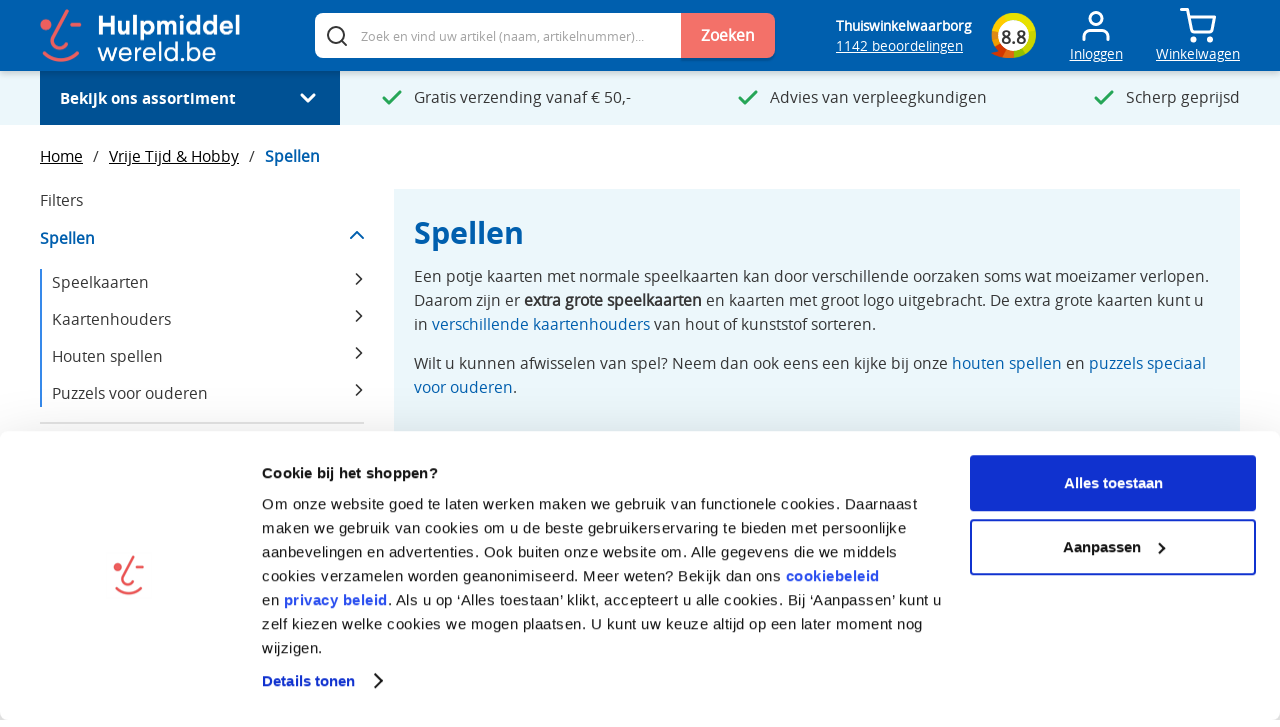

--- FILE ---
content_type: text/html;charset=UTF-8
request_url: https://www.hulpmiddelwereld.be/vrije-tijd-hobby/spellen
body_size: 1204
content:
<!DOCTYPE html><html lang="nl-BE" data-image-optimizing-origin="auto" data-media-backend="https://www.hulpmiddelwereld.be/media/"><head><script>(function(w,d,s,l,i){w[l]=w[l]||[];w[l].push({'gtm.start':
				new Date().getTime(),event:'gtm.js'});var f=d.getElementsByTagName(s)[0],
			j=d.createElement(s),dl=l!='dataLayer'?'&l='+l:'';j.async=true;j.src=
			'https://www.googletagmanager.com/gtm.js?id='+i+dl;f.parentNode.insertBefore(j,f);
		})(window,document,'script','dataLayer','GTM-KPQ7C9G');</script><script type="text/javascript" src="//cdn-4.convertexperiments.com/v1/js/10041206-10043274.js"></script><script src="https://app.aiden.cx/webshop/build/aiden-embedded.min.js" async></script><meta charset="utf-8"><meta http-equiv="X-UA-Compatible" content="IE=edge"><meta name="viewport" content="width=device-width,initial-scale=1,maximum-scale=1"><meta name="theme-color" content="#005fae"><link rel="manifest" href="/venia-static/manifest.json"><link rel="apple-touch-icon" href="/venia-static/icons/hulpmiddelwereld_logo_192x192.png"><link rel="apple-touch-icon" sizes="192x192" href="/venia-static/icons/hulpmiddelwereld_logo_192x192.png"><link rel="preconnect" href="https://www.hulpmiddelwereld.nl"><style type="text/css">/* vietnamese */
        @font-face {
            font-family: 'Muli';
            font-style: normal;
            font-weight: 400;
            font-display: swap;
            src: url(https://fonts.gstatic.com/s/muli/v20/7Aulp_0qiz-aVz7u3PJLcUMYOFnOkEk40e6fwniDtzNAAw.woff) format('woff');
            unicode-range: U+0102-0103, U+0110-0111, U+0128-0129, U+0168-0169, U+01A0-01A1, U+01AF-01B0, U+1EA0-1EF9, U+20AB;
        }

        /* latin-ext */
        @font-face {
            font-family: 'Muli';
            font-style: normal;
            font-weight: 400;
            font-display: swap;
            src: url(https://fonts.gstatic.com/s/muli/v20/7Aulp_0qiz-aVz7u3PJLcUMYOFnOkEk50e6fwniDtzNAAw.woff) format('woff');
            unicode-range: U+0100-024F, U+0259, U+1E00-1EFF, U+2020, U+20A0-20AB, U+20AD-20CF, U+2113, U+2C60-2C7F, U+A720-A7FF;
        }

        /* latin */
        @font-face {
            font-family: 'Muli';
            font-style: normal;
            font-weight: 400;
            font-display: swap;
            src: url(https://fonts.gstatic.com/s/muli/v20/7Aulp_0qiz-aVz7u3PJLcUMYOFnOkEk30e6fwniDtzM.woff) format('woff');
            unicode-range: U+0000-00FF, U+0131, U+0152-0153, U+02BB-02BC, U+02C6, U+02DA, U+02DC, U+2000-206F, U+2074, U+20AC, U+2122, U+2191, U+2193, U+2212, U+2215, U+FEFF, U+FFFD;
        }

        /* vietnamese */
        @font-face {
            font-family: 'Muli';
            font-style: normal;
            font-weight: 600;
            font-display: swap;
            src: url(https://fonts.gstatic.com/s/muli/v20/7Aulp_0qiz-aVz7u3PJLcUMYOFkQl0k40e6fwniDtzNAAw.woff) format('woff');
            unicode-range: U+0102-0103, U+0110-0111, U+0128-0129, U+0168-0169, U+01A0-01A1, U+01AF-01B0, U+1EA0-1EF9, U+20AB;
        }

        /* latin-ext */
        @font-face {
            font-family: 'Muli';
            font-style: normal;
            font-weight: 600;
            font-display: swap;
            src: url(https://fonts.gstatic.com/s/muli/v20/7Aulp_0qiz-aVz7u3PJLcUMYOFkQl0k50e6fwniDtzNAAw.woff) format('woff');
            unicode-range: U+0100-024F, U+0259, U+1E00-1EFF, U+2020, U+20A0-20AB, U+20AD-20CF, U+2113, U+2C60-2C7F, U+A720-A7FF;
        }

        /* latin */
        @font-face {
            font-family: 'Muli';
            font-style: normal;
            font-weight: 600;
            font-display: swap;
            src: url(https://fonts.gstatic.com/s/muli/v20/7Aulp_0qiz-aVz7u3PJLcUMYOFkQl0k30e6fwniDtzM.woff) format('woff');
            unicode-range: U+0000-00FF, U+0131, U+0152-0153, U+02BB-02BC, U+02C6, U+02DA, U+02DC, U+2000-206F, U+2074, U+20AC, U+2122, U+2191, U+2193, U+2212, U+2215, U+FEFF, U+FFFD;
        }

        /* vietnamese */
        @font-face {
            font-family: 'Muli';
            font-style: normal;
            font-weight: 700;
            font-display: swap;
            src: url(https://fonts.gstatic.com/s/muli/v20/7Aulp_0qiz-aVz7u3PJLcUMYOFkpl0k40e6fwniDtzNAAw.woff) format('woff');
            unicode-range: U+0102-0103, U+0110-0111, U+0128-0129, U+0168-0169, U+01A0-01A1, U+01AF-01B0, U+1EA0-1EF9, U+20AB;
        }

        /* latin-ext */
        @font-face {
            font-family: 'Muli';
            font-style: normal;
            font-weight: 700;
            font-display: swap;
            src: url(https://fonts.gstatic.com/s/muli/v20/7Aulp_0qiz-aVz7u3PJLcUMYOFkpl0k50e6fwniDtzNAAw.woff) format('woff');
            unicode-range: U+0100-024F, U+0259, U+1E00-1EFF, U+2020, U+20A0-20AB, U+20AD-20CF, U+2113, U+2C60-2C7F, U+A720-A7FF;
        }

        /* latin */
        @font-face {
            font-family: 'Muli';
            font-style: normal;
            font-weight: 700;
            font-display: swap;
            src: url(https://fonts.gstatic.com/s/muli/v20/7Aulp_0qiz-aVz7u3PJLcUMYOFkpl0k30e6fwniDtzM.woff) format('woff');
            unicode-range: U+0000-00FF, U+0131, U+0152-0153, U+02BB-02BC, U+02C6, U+02DA, U+02DC, U+2000-206F, U+2074, U+20AC, U+2122, U+2191, U+2193, U+2212, U+2215, U+FEFF, U+FFFD;
        }

        /* latin-ext */
        @font-face {
            font-family: 'Source Serif Pro';
            font-style: normal;
            font-weight: 600;
            font-display: swap;
            src: local('Source Serif Pro Semibold'), local('SourceSerifPro-Semibold'), url(https://fonts.gstatic.com/s/sourceserifpro/v7/neIXzD-0qpwxpaWvjeD0X88SAOeasasatSKqxKcsdrOPbQ.woff2) format('woff2');
            unicode-range: U+0100-024F, U+0259, U+1E00-1EFF, U+2020, U+20A0-20AB, U+20AD-20CF, U+2113, U+2C60-2C7F, U+A720-A7FF;
        }

        /* latin */
        @font-face {
            font-family: 'Source Serif Pro';
            font-style: normal;
            font-weight: 600;
            font-display: swap;
            src: local('Source Serif Pro Semibold'), local('SourceSerifPro-Semibold'), url(https://fonts.gstatic.com/s/sourceserifpro/v7/neIXzD-0qpwxpaWvjeD0X88SAOeasasatSyqxKcsdrM.woff2) format('woff2');
            unicode-range: U+0000-00FF, U+0131, U+0152-0153, U+02BB-02BC, U+02C6, U+02DA, U+02DC, U+2000-206F, U+2074, U+20AC, U+2122, U+2191, U+2193, U+2212, U+2215, U+FEFF, U+FFFD;
        }</style></head><body><noscript><iframe src="https://www.googletagmanager.com/ns.html?id=GTM-KPQ7C9G" height="0" width="0" style="display:none;visibility:hidden"></iframe></noscript><div id="root"></div><noscript><style>.fallback-nojs {
            display: flex;
            flex-direction: column;
            justify-content: center;
            align-items: center;
            text-align: center;
        }

        .fallback-nojs a {
            color: currentColor;
        }

        .fallback-closed {
            height: 40vh;
        }

        .fallback-heading {
            font-family: 'Source Serif Pro';
            font-weight: 600;
            padding-bottom: 16px;
            font-size: xx-large;
        }

        .fallback-message {
            font-family: 'Muli';
        }

        @media only screen and (max-width: 768px) {
            .fallback-heading {
                font-size: x-large;
            }
        }</style><div class="fallback-nojs"><div class="fallback-heading">Oops! JavaScript is disabled</div><div class="fallback-message">To browse the Venia store,<br><a href="https://www.enable-javascript.com">enable JavaScript in your browser.</a></div></div></noscript><script nonce="9p1xEZq0T0lw6tbuVeIRANt9iPGh8xoOBrxb5E3BzXNX8">try {
    var INLINED_PAGE_TYPE = JSON.parse('{&quot;id&quot;:&quot;348&quot;,&quot;redirect_code&quot;:0,&quot;relative_url&quot;:&quot;vrije-tijd-hobby\/spellen?&quot;,&quot;type&quot;:&quot;CATEGORY&quot;}'.replace(/&quot;/g, '"'))
  } catch (error) {
  }</script><script type="text/javascript" src="/RootCmp_CATEGORY__default.6ade8206a2b05bddf295.js"></script> <script src="/runtime.ce3247c87866a296850b.js"></script><script src="/vendors.452f65c2999d939bc2b1.js"></script><script src="/client.28395545ff23cdd63e05.js"></script></body></html>

--- FILE ---
content_type: text/css; charset=utf-8
request_url: https://static.spotlersearch.com/custom/117019/1/combined.css
body_size: 106686
content:
@charset "utf-8";html body div.sooqrSearchContainer.sooqrSearchContainer-117019-1{width:1140px;margin-top:.5em;background:#fafafa;font-family:Arial;font-size:13px;font-weight:400;-webkit-box-shadow:0 0 0 4px rgba(0,0,0,.1);box-shadow:0 0 0 4px rgba(0,0,0,.1);color:#333;border-radius:4px;-moz-box-sizing:border-box;-webkit-box-sizing:border-box;box-sizing:border-box}html body div.sooqrSearchContainer.sooqrSearchContainer-117019-1 *{font-family:Arial;font-size:13px;line-height:1.5;color:#333;font-style:normal;font-weight:400;text-decoration:none;padding:0;margin:0;text-align:left;transition:none;-webkit-transition:none;-o-transition:none;-moz-transition:none}html body div.sooqrSearchContainer.sooqrSearchContainer-117019-1 *,html body div.sooqrSearchContainer.sooqrSearchContainer-117019-1 *:before,html body div.sooqrSearchContainer.sooqrSearchContainer-117019-1 *:after{-moz-box-sizing:border-box;-webkit-box-sizing:border-box;box-sizing:border-box}html body div.sooqrSearchContainer.sooqrSearchContainer-117019-1 i{font-style:italic}html body div.sooqrSearchContainer.sooqrSearchContainer-117019-1 strong,html body div.sooqrSearchContainer.sooqrSearchContainer-117019-1 b{font-weight:700}html body div.sooqrSearchContainer.sooqrSearchContainer-117019-1 .sqr-clear{height:0;overflow:hidden;clear:both;width:100%}html body div.sooqrSearchContainer.sooqrSearchContainer-117019-1 a.sqr-moreResults,html body div.sooqrSearchContainer.sooqrSearchContainer-117019-1 div.sqr-moreResultsLoader{clear:both;text-align:center;text-decoration:none;padding:20px 0;display:block;color:#333}html body div.sooqrSearchContainer.sooqrSearchContainer-117019-1 a.sqr-moreResults:hover{text-decoration:underline;color:#000}html body div.sooqrSearchContainer.sooqrSearchContainer-117019-1 div.sqr-moreResultsLoader{display:none;background:url(../../../global/image/v4/results_loader.gif) no-repeat 30% center}html body div.sooqrSearchContainer.sooqrSearchContainer-117019-1 .sqr-closeButton{cursor:pointer;float:right;padding:7px 30px 7px 12px;color:#fff;background:#9d9d9d url(../../../global/image/v4/close_icon.png) right center no-repeat;background-position:right 10px center;background-size:13px auto;border-radius:4px;font-weight:700;text-transform:capitalize;border:0;-webkit-transition:background-color .3s ease;-moz-transition:background-color .3s ease;-ms-transition:background-color .3s ease;-o-transition:background-color .3s ease;transition:background-color .3s ease;line-height:normal}html body div.sooqrSearchContainer.sooqrSearchContainer-117019-1 .sqr-closeButton:hover{background-color:#818181}html body div.sooqrSearchContainer.sooqrSearchContainer-117019-1 .sqr-mobile-bottom-button{cursor:pointer;padding:7px 30px 7px 12px;color:#fff;border-radius:4px;font-weight:700;text-transform:capitalize;border:0;-webkit-transition:background-color .3s ease;-moz-transition:background-color .3s ease;-ms-transition:background-color .3s ease;-o-transition:background-color .3s ease;transition:background-color .3s ease;line-height:normal;position:fixed;bottom:36px;z-index:1;height:60px;width:60px;display:none;-webkit-box-shadow:0 4px 9px 1px rgba(0,0,0,.14);-moz-box-shadow:0 4px 9px 1px rgba(0,0,0,.14);box-shadow:0 4px 9px 1px rgba(0,0,0,.14)}html body div.sooqrSearchContainer.sooqrSearchContainer-117019-1 .sqr-mobile-bottom-close-button{background:#9d9d9d url(../../../global/image/v4/close_icon.png) right center no-repeat;background-position:17px 18px;left:20px;background-size:26px 22px}html body div.sooqrSearchContainer.sooqrSearchContainer-117019-1 .sqr-mobile-bottom-up-button{background:#08a34b url(../../../global/image/v4/arrow_icon.png) right center no-repeat;background-position:17px 18px;right:20px;background-size:26px 22px}html body div.sooqrSearchContainer.sooqrSearchContainer-117019-1 div.sooqrCustom div.sqr-content{margin:1em}html body div.sooqrSearchContainer.sooqrSearchContainer-117019-1 div.sooqrCustom div.sqr-content h2{margin-bottom:.5em;color:#333;font-size:22px}html body div.sooqrSearchContainer.sooqrSearchContainer-117019-1 div.sooqrCustom div.sqr-content p{font-size:12px;line-height:1.5em;margin-bottom:1em}html body div.sooqrSearchContainer.sooqrSearchContainer-117019-1 div.sooqrCustom div.sqr-content a.sqr-back-link{font-size:14px;font-weight:700;background-color:#F37169;background-image:url(../../../global/image/v4/bg_button.png);background-position:left top;background-repeat:repeat-x;border:1px solid #F37169;color:#fff;display:inline-block;line-height:28px;padding:0 1em;margin:1em 0;text-align:center;text-decoration:none}html body div.sooqrSearchContainer.sooqrSearchContainer-117019-1 div.sooqrCustom .sqr-options{padding:5px 10px 5px 15px}html body div.sooqrSearchContainer.sooqrSearchContainer-117019-1 div.sooqrCustom .sqr-content.sqr-no-results{width:50%;margin:0 auto;margin-top:10em;background:#fff;padding:20px;border:1px solid #E5E5E5;border-radius:5px}html body div.sooqrSearchContainer.sooqrSearchContainer-117019-1 div.sooqrCustom .sqr-content.sqr-no-results h1,html body div.sooqrSearchContainer.sooqrSearchContainer-117019-1 div.sooqrCustom .sqr-content.sqr-no-results p{text-align:center}html body div.sooqrSearchContainer.sooqrSearchContainer-117019-1 div.sooqrCustom .sqr-content.sqr-no-results p:last-child{margin-top:2em}html body div.sooqrSearchContainer.sooqrSearchContainer-117019-1 div.sooqrCustom .sqr-content.sqr-no-results h1{color:#333;font-weight:700;font-size:150%;margin:0 0 1em 0}html body div.sooqrSearchContainer.sooqrSearchContainer-117019-1 div.sooqrCustom .sqr-content.sqr-no-results a.sqr-back-button{background-color:#333;color:#fff;padding:.8em .5em;border-radius:5px;margin-top:1em}html body div.sooqrSearchContainer.sooqrSearchContainer-117019-1 *{font-family:Arial;font-size:13px;line-height:1.5;color:#333;font-style:normal;font-weight:400;text-decoration:none;padding:0;margin:0;text-align:left;transition:none;-webkit-transition:none;-o-transition:none;-moz-transition:none}html body div.sooqrSearchContainer.sooqrSearchContainer-117019-1 *,html body div.sooqrSearchContainer.sooqrSearchContainer-117019-1 *:before,html body div.sooqrSearchContainer.sooqrSearchContainer-117019-1 *:after{-moz-box-sizing:border-box;-webkit-box-sizing:border-box;box-sizing:border-box}html body div.sooqrSearchContainer.sooqrSearchContainer-117019-1 i{font-style:italic}html body div.sooqrSearchContainer.sooqrSearchContainer-117019-1 strong,html body div.sooqrSearchContainer.sooqrSearchContainer-117019-1 b{font-weight:700}html body div.sooqrSearchContainer.sooqrSearchContainer-117019-1 div.sooqrSearchResultsContainer{border-left:1px solid #dadada;margin:0 0 0 30%;background:#fff;-webkit-border-radius:0 4px 0 0;border-radius:0 4px 0 0}html body div.sooqrSearchContainer.sooqrSearchContainer-117019-1 div.sooqrSearchResultsContainer div.sooqrSearchResults{line-height:0}html body div.sooqrSearchContainer.sooqrSearchContainer-117019-1 div.sooqrSearchResultsContainer div.sooqrSearchResults div.sqr-info{border-bottom:1px solid #ebebeb;text-align:center;line-height:21px;font-size:14px;font-weight:700;margin:7px 0}html body div.sooqrSearchContainer.sooqrSearchContainer-117019-1 div.sooqrSearchResultsContainer div.sooqrSearchResults div.sqr-info *{line-height:21px;font-size:14px;font-weight:700}html body div.sooqrSearchContainer.sooqrSearchContainer-117019-1 div.sooqrSearchResultsContainer div.sooqrSearchResults div.sqr-info i{text-decoration:underline}html body div.sooqrSearchContainer.sooqrSearchContainer-117019-1 div.sooqrSearchResultsContainer div.sooqrSearchResults div.sqr-info span{white-space:nowrap}html body div.sooqrSearchContainer.sooqrSearchContainer-117019-1 div.sooqrSearchResultsContainer div.sooqrSearchResults div.sqr-results{margin:0}html body div.sooqrSearchContainer.sooqrSearchContainer-117019-1 div.sooqrSearchResultsContainer div.sooqrSearchResults div.sqr-results div.sqr-left{float:left}html body div.sooqrSearchContainer.sooqrSearchContainer-117019-1 div.sooqrSearchResultsContainer div.sooqrSearchResults div.sqr-results div.sqr-resultItem{cursor:pointer;margin:0;border-bottom:1px solid #ebebeb;overflow:hidden;padding:10px;-webkit-transition:background-color .3s ease;-moz-transition:background-color .3s ease;-ms-transition:background-color .3s ease;-o-transition:background-color .3s ease;transition:background-color .3s ease}html body div.sooqrSearchContainer.sooqrSearchContainer-117019-1 div.sooqrSearchResultsContainer div.sooqrSearchResults div.sqr-results div.sqr-resultItem div.sqr-image{width:120px;height:120px;text-align:center;float:left}html body div.sooqrSearchContainer.sooqrSearchContainer-117019-1 div.sooqrSearchResultsContainer div.sooqrSearchResults div.sqr-results div.sqr-resultItem div.sqr-image img{max-width:120px;max-height:120px}html body div.sooqrSearchContainer.sooqrSearchContainer-117019-1 div.sooqrSearchResultsContainer div.sooqrSearchResults div.sqr-results div.sqr-resultItem h3{margin:0}html body div.sooqrSearchContainer.sooqrSearchContainer-117019-1 div.sooqrSearchResultsContainer div.sooqrSearchResults div.sqr-results div.sqr-resultItem h3 a,html body div.sooqrSearchContainer.sooqrSearchContainer-117019-1 div.sooqrSearchResultsContainer div.sooqrSearchResults div.sqr-results div.sqr-resultItem h3 a:link,html body div.sooqrSearchContainer.sooqrSearchContainer-117019-1 div.sooqrSearchResultsContainer div.sooqrSearchResults div.sqr-results div.sqr-resultItem h3 a:hover{color:#333;text-decoration:none;font-weight:700;font-size:16px}html body div.sooqrSearchContainer.sooqrSearchContainer-117019-1 div.sooqrSearchResultsContainer div.sooqrSearchResults div.sqr-results div.sqr-resultItem h3 a:hover{text-decoration:underline}html body div.sooqrSearchContainer.sooqrSearchContainer-117019-1 div.sooqrSearchResultsContainer div.sooqrSearchResults div.sqr-results div.sqr-resultItem div.sqr-subtitle{font-weight:700;margin:0;padding:10px 0}html body div.sooqrSearchContainer.sooqrSearchContainer-117019-1 div.sooqrSearchResultsContainer div.sooqrSearchResults div.sqr-results div.sqr-resultItem .sqr-rating{width:calc(calc(13px * 1.4) * 4.2);height:calc(13px * 1.4)}html body div.sooqrSearchContainer.sooqrSearchContainer-117019-1 div.sooqrSearchResultsContainer div.sooqrSearchResults div.sqr-results div.sqr-resultItem .sqr-rating .sqr-rating-stars{font-size:calc(13px * 1.4);line-height:1;overflow:hidden}html body div.sooqrSearchContainer.sooqrSearchContainer-117019-1 div.sooqrSearchResultsContainer div.sooqrSearchResults div.sqr-results div.sqr-resultItem .sqr-rating .sqr-rating-stars::before{content:'★★★★★';-webkit-background-clip:text!important;-webkit-text-fill-color:transparent;background:#fc0}html body div.sooqrSearchContainer.sooqrSearchContainer-117019-1 div.sooqrSearchResultsContainer div.sooqrSearchResults div.sqr-results div.sqr-resultItem div.sqr-description{max-height:5.8em;overflow:hidden;line-height:1.5em}html body div.sooqrSearchContainer.sooqrSearchContainer-117019-1 div.sooqrSearchResultsContainer div.sooqrSearchResults div.sqr-results div.sqr-resultItem div.sqr-description em{font-style:normal;font-weight:700}html body div.sooqrSearchContainer.sooqrSearchContainer-117019-1 div.sooqrSearchResultsContainer div.sooqrSearchResults div.sqr-results div.sqr-resultItem div.sqr-price{clear:left;display:inline-block;font-weight:700;float:left;width:auto}html body div.sooqrSearchContainer.sooqrSearchContainer-117019-1 div.sooqrSearchResultsContainer div.sooqrSearchResults div.sqr-results div.sqr-resultItem div.sqr-price.sqr-normal-price{text-decoration:line-through;color:#aaa;font-weight:400;font-size:16px!important}html body div.sooqrSearchContainer.sooqrSearchContainer-117019-1 div.sooqrSearchResultsContainer div.sooqrSearchResults div.sqr-results div.sqr-resultItem div.sqr-price.sqr-discount-price{color:#F37169}html body div.sooqrSearchContainer.sooqrSearchContainer-117019-1 div.sooqrSearchResultsContainer div.sooqrSearchResults div.sqr-results div.sqr-resultItem a.sqr-button{background-color:#F37169;clear:left;color:#fff;display:inline-block;float:left;font-weight:700;line-height:28px;margin:10px auto 0 auto;text-align:center;text-decoration:none;border-radius:4px;-webkit-transition:background-color .3s ease;-moz-transition:background-color .3s ease;-ms-transition:background-color .3s ease;-o-transition:background-color .3s ease;transition:background-color .3s ease}html body div.sooqrSearchContainer.sooqrSearchContainer-117019-1 div.sooqrSearchResultsContainer div.sooqrSearchResults div.sqr-results div.sqr-resultItem:hover{background:-moz-linear-gradient(center top,#FFFFFF,#F8F8F8) repeat scroll 0 0 transparent;border-color:#E2E2E2}html body div.sooqrSearchContainer.sooqrSearchContainer-117019-1 div.sooqrSearchResultsContainer div.sooqrSearchResults div.sqr-results div.sqr-resultItem:hover a.sqr-button{background-color:#ed2e22}html body div.sooqrSearchContainer.sooqrSearchContainer-117019-1 div.sooqrSearchResultsContainer div.sooqrSearchResults div.sqr-out-of-view{width:450px;padding:1em;border:1px solid #ccc;text-align:center}html body div.sooqrSearchContainer.sooqrSearchContainer-117019-1 div.sooqrSearchResultsContainer div.sooqrSearchResults div.sqr-out-of-view a,html body div.sooqrSearchContainer.sooqrSearchContainer-117019-1 div.sooqrSearchResultsContainer div.sooqrSearchResults div.sqr-out-of-view a:link,html body div.sooqrSearchContainer.sooqrSearchContainer-117019-1 div.sooqrSearchResultsContainer div.sooqrSearchResults div.sqr-out-of-view a:visited,html body div.sooqrSearchContainer.sooqrSearchContainer-117019-1 div.sooqrSearchResultsContainer div.sooqrSearchResults div.sqr-out-of-view a:hover{color:#000}html body div.sooqrSearchContainer.sooqrSearchContainer-117019-1 div.sooqrSearchResultsContainer div.sooqrSearchResults div.sqr-out-of-view a:hover{text-decoration:underline}html body div.sooqrSearchContainer.sooqrSearchContainer-117019-1 div.sooqrSearchOptionsMobile{line-height:0}html body div.sooqrSearchContainer.sooqrSearchContainer-117019-1 div.sooqrSearchOptionsMobile .sqr-options,html body div.sooqrSearchContainer.sooqrSearchContainer-117019-1 div.sooqrSearchOptionsMobile .sqr-sort,html body div.sooqrSearchContainer.sooqrSearchContainer-117019-1 div.sooqrSearchOptionsMobile .sooqrSearchMobileTabs{line-height:1em}html body div.sooqrSearchContainer.sooqrSearchContainer-117019-1 div.sooqrSearchResultsContainer div.sooqrSearchResults div.sqr-results.sqr-list div.sqr-resultItem{border-bottom:1px solid #ebebeb}html body div.sooqrSearchContainer.sooqrSearchContainer-117019-1 div.sooqrSearchResultsContainer div.sooqrSearchResults div.sqr-results.sqr-list div.sqr-left{display:none}html body div.sooqrSearchContainer.sooqrSearchContainer-117019-1 div.sooqrSearchResultsContainer div.sooqrSearchResults div.sqr-results.sqr-list div.sqr-right{margin:0}html body div.sooqrSearchContainer.sooqrSearchContainer-117019-1 div.sooqrSearchResultsContainer div.sooqrSearchResults div.sqr-results.sqr-list div.sqr-right .sqr-text{float:left;width:73%;margin-right:5%}html body div.sooqrSearchContainer.sooqrSearchContainer-117019-1 div.sooqrSearchResultsContainer div.sooqrSearchResults div.sqr-results.sqr-list div.sqr-right .sqr-text h3{font-size:16px;color:#333}html body div.sooqrSearchContainer.sooqrSearchContainer-117019-1 div.sooqrSearchResultsContainer div.sooqrSearchResults div.sqr-results.sqr-list div.sqr-right .sqr-text div.sqr-subtitle{display:none}html body div.sooqrSearchContainer.sooqrSearchContainer-117019-1 div.sooqrSearchResultsContainer div.sooqrSearchResults div.sqr-results.sqr-list div.sqr-right div.sqr-order{float:right;padding-left:0;width:22%}html body div.sooqrSearchContainer.sooqrSearchContainer-117019-1 div.sooqrSearchResultsContainer div.sooqrSearchResults div.sqr-results.sqr-list div.sqr-right div.sqr-price{font-size:18px;line-height:21px;text-align:center}html body div.sooqrSearchContainer.sooqrSearchContainer-117019-1 div.sooqrSearchResultsContainer div.sooqrSearchResults div.sqr-results.sqr-list div.sqr-right div.sqr-price.sqr-normal-price{font-size:15px;line-height:15px}html body div.sooqrSearchContainer.sooqrSearchContainer-117019-1 div.sooqrSearchResultsContainer div.sooqrSearchResults div.sqr-results.sqr-list div.sqr-right .sqr-button{font-size:14px;width:133px;height:28px}html body div.sooqrSearchContainer.sooqrSearchContainer-117019-1 div.sooqrSearchResultsContainer div.sooqrSearchResults div.sqr-results.sqr-grid{padding:0 10px;background:#fff;display:-webkit-box;display:-moz-box;display:-ms-flexbox;display:-webkit-flex;display:flex;-ms-flex-wrap:wrap;-webkit-flex-wrap:wrap;flex-wrap:wrap;width:100%}html body div.sooqrSearchContainer.sooqrSearchContainer-117019-1 div.sooqrSearchResultsContainer div.sooqrSearchResults div.sqr-results.sqr-grid div.sqr-resultItem{border:1px solid transparent;border-bottom-color:#ddd;width:31%;-webkit-flex:1;-moz-flex:1;-ms-flex:1;flex:0 1 auto;display:-webkit-box;display:-moz-box;display:-ms-flexbox;display:-webkit-flex;display:flex;-ms-flex-direction:column;-webkit-flex-direction:column;flex-direction:column;-webkit-justify-content:space-between;justify-content:space-between;padding:15px;margin:1%;text-align:center;overflow:unset!important}html body div.sooqrSearchContainer.sooqrSearchContainer-117019-1 div.sooqrSearchResultsContainer div.sooqrSearchResults div.sqr-results.sqr-grid div.sqr-resultItem:hover{border-color:#ddd;-webkit-box-shadow:0 0 6px 0 rgba(0,0,0,.1);box-shadow:0 0 6px 0 rgba(0,0,0,.1)}html body div.sooqrSearchContainer.sooqrSearchContainer-117019-1 div.sooqrSearchResultsContainer div.sooqrSearchResults div.sqr-results.sqr-grid div.sqr-left{float:none!important;width:auto}html body div.sooqrSearchContainer.sooqrSearchContainer-117019-1 div.sooqrSearchResultsContainer div.sooqrSearchResults div.sqr-results.sqr-grid div.sqr-left div.sqr-image{width:140px;height:140px;float:none;margin:0 auto}html body div.sooqrSearchContainer.sooqrSearchContainer-117019-1 div.sooqrSearchResultsContainer div.sooqrSearchResults div.sqr-results.sqr-grid div.sqr-right{float:none!important;margin:0}html body div.sooqrSearchContainer.sooqrSearchContainer-117019-1 div.sooqrSearchResultsContainer div.sooqrSearchResults div.sqr-results.sqr-grid div.sqr-right .sqr-text{float:none!important;width:auto}html body div.sooqrSearchContainer.sooqrSearchContainer-117019-1 div.sooqrSearchResultsContainer div.sooqrSearchResults div.sqr-results.sqr-grid div.sqr-right .sqr-text h3{font-size:12px;margin:5px 0;color:#000;min-height:5.8em;text-align:left;font-weight:700}html body div.sooqrSearchContainer.sooqrSearchContainer-117019-1 div.sooqrSearchResultsContainer div.sooqrSearchResults div.sqr-results.sqr-grid div.sqr-right .sqr-text div.sqr-description{display:none}html body div.sooqrSearchContainer.sooqrSearchContainer-117019-1 div.sooqrSearchResultsContainer div.sooqrSearchResults div.sqr-results.sqr-grid div.sqr-right .sqr-text div.sqr-subtitle{display:none}html body div.sooqrSearchContainer.sooqrSearchContainer-117019-1 div.sooqrSearchResultsContainer div.sooqrSearchResults div.sqr-results.sqr-grid div.sqr-right div.sqr-order{display:block;height:80px;width:auto;position:relative;min-height:80px}html body div.sooqrSearchContainer.sooqrSearchContainer-117019-1 div.sooqrSearchResultsContainer div.sooqrSearchResults div.sqr-results.sqr-grid div.sqr-right div.sqr-price{font-size:16px;line-height:32px;text-align:center}html body div.sooqrSearchContainer.sooqrSearchContainer-117019-1 div.sooqrSearchResultsContainer div.sooqrSearchResults div.sqr-results.sqr-grid div.sqr-right div.sqr-price.sqr-discount-price{line-height:34px;clear:none;padding-left:10px}html body div.sooqrSearchContainer.sooqrSearchContainer-117019-1 div.sooqrSearchResultsContainer div.sooqrSearchResults div.sqr-results.sqr-grid div.sqr-right div.sqr-price.sqr-normal-price{font-size:12px;line-height:32px;float:left;clear:none}html body div.sooqrSearchContainer.sooqrSearchContainer-117019-1 div.sooqrSearchResultsContainer div.sooqrSearchResults div.sqr-results.sqr-grid div.sqr-right .sqr-button{width:100%;font-size:12px;position:absolute;bottom:10px;left:0;right:0}html body div.sooqrSearchContainer.sooqrSearchContainer-117019-1 div.sooqrSearchResultsContainer div.sooqrSearchResults div.sqr-results.sqr-detail div.sqr-resultItem{border-bottom:1px solid #ebebeb;position:relative;min-height:140px}html body div.sooqrSearchContainer.sooqrSearchContainer-117019-1 div.sooqrSearchResultsContainer div.sooqrSearchResults div.sqr-results.sqr-detail div.sqr-resultItem:hover{background-color:#f5f5f5}html body div.sooqrSearchContainer.sooqrSearchContainer-117019-1 div.sooqrSearchResultsContainer div.sooqrSearchResults div.sqr-results.sqr-detail div.sqr-left{width:120px;position:absolute;left:10px;top:10px}html body div.sooqrSearchContainer.sooqrSearchContainer-117019-1 div.sooqrSearchResultsContainer div.sooqrSearchResults div.sqr-results.sqr-detail div.sqr-left div.sqr-image{text-align:center;float:left!important}html body div.sooqrSearchContainer.sooqrSearchContainer-117019-1 div.sooqrSearchResultsContainer div.sooqrSearchResults div.sqr-results.sqr-detail div.sqr-left div.sqr-image img{max-width:120px;max-height:120px}html body div.sooqrSearchContainer.sooqrSearchContainer-117019-1 div.sooqrSearchResultsContainer div.sooqrSearchResults div.sqr-results.sqr-detail div.sqr-right{margin:0 0 0 130px}html body div.sooqrSearchContainer.sooqrSearchContainer-117019-1 div.sooqrSearchResultsContainer div.sooqrSearchResults div.sqr-results.sqr-detail div.sqr-right .sqr-text{float:left!important;width:60%}html body div.sooqrSearchContainer.sooqrSearchContainer-117019-1 div.sooqrSearchResultsContainer div.sooqrSearchResults div.sqr-results.sqr-detail div.sqr-right .sqr-text h3{font-size:18px;color:#333;font-weight:700;margin:0 0 4px 0}html body div.sooqrSearchContainer.sooqrSearchContainer-117019-1 div.sooqrSearchResultsContainer div.sooqrSearchResults div.sqr-results.sqr-detail div.sqr-right .sqr-text div.sqr-description{line-height:1.5;max-height:40px}html body div.sooqrSearchContainer.sooqrSearchContainer-117019-1 div.sooqrSearchResultsContainer div.sooqrSearchResults div.sqr-results.sqr-detail div.sqr-right .sqr-text div.sqr-subtitle{font-weight:700;margin:0;padding:0}html body div.sooqrSearchContainer.sooqrSearchContainer-117019-1 div.sooqrSearchResultsContainer div.sooqrSearchResults div.sqr-results.sqr-detail div.sqr-right .sqr-text div.sqr-subtitle label{font-weight:700}html body div.sooqrSearchContainer.sooqrSearchContainer-117019-1 div.sooqrSearchResultsContainer div.sooqrSearchResults div.sqr-results.sqr-detail div.sqr-right div.sqr-order{float:right;width:40%;padding:0 0 0 10px;text-align:right;height:120px;position:relative}html body div.sooqrSearchContainer.sooqrSearchContainer-117019-1 div.sooqrSearchResultsContainer div.sooqrSearchResults div.sqr-results.sqr-detail div.sqr-right div.sqr-order div.sqr-price{font-size:20px;text-align:right;display:block;line-height:1.5;float:none}html body div.sooqrSearchContainer.sooqrSearchContainer-117019-1 div.sooqrSearchResultsContainer div.sooqrSearchResults div.sqr-results.sqr-detail div.sqr-right div.sqr-order div.sqr-price .sqr-normal-price{font-size:16px;line-height:1.5}html body div.sooqrSearchContainer.sooqrSearchContainer-117019-1 div.sooqrSearchResultsContainer div.sooqrSearchResults div.sqr-results.sqr-detail div.sqr-right div.sqr-order .sqr-button{padding:1px 8px;float:none;position:absolute;bottom:0;right:0}html body div.sooqrSearchContainer.sooqrSearchContainer-117019-1 .sqr-closeButton{cursor:pointer;float:right;padding:7px 30px 7px 12px;color:#fff;background:#9d9d9d url(../../../global/image/v4/close_icon.png) right center no-repeat;background-position:right 10px center;background-size:13px auto;border-radius:4px;font-weight:700;text-transform:capitalize;border:0;-webkit-transition:background-color .3s ease;-moz-transition:background-color .3s ease;-ms-transition:background-color .3s ease;-o-transition:background-color .3s ease;transition:background-color .3s ease;line-height:normal}html body div.sooqrSearchContainer.sooqrSearchContainer-117019-1 .sqr-closeButton:hover{background-color:#818181}html body div.sooqrSearchContainer.sooqrSearchContainer-117019-1 .sqr-mobile-bottom-button{cursor:pointer;padding:7px 30px 7px 12px;color:#fff;border-radius:4px;font-weight:700;text-transform:capitalize;border:0;-webkit-transition:background-color .3s ease;-moz-transition:background-color .3s ease;-ms-transition:background-color .3s ease;-o-transition:background-color .3s ease;transition:background-color .3s ease;line-height:normal;position:fixed;bottom:36px;z-index:1;height:60px;width:60px;display:none;-webkit-box-shadow:0 4px 9px 1px rgba(0,0,0,.14);-moz-box-shadow:0 4px 9px 1px rgba(0,0,0,.14);box-shadow:0 4px 9px 1px rgba(0,0,0,.14)}html body div.sooqrSearchContainer.sooqrSearchContainer-117019-1 .sqr-mobile-bottom-close-button{background:#9d9d9d url(../../../global/image/v4/close_icon.png) right center no-repeat;background-position:17px 18px;left:20px;background-size:26px 22px}html body div.sooqrSearchContainer.sooqrSearchContainer-117019-1 .sqr-mobile-bottom-up-button{background:#08a34b url(../../../global/image/v4/arrow_icon.png) right center no-repeat;background-position:17px 18px;right:20px;background-size:26px 22px}html body div.sooqrSearchContainer.sooqrSearchContainer-117019-1 div.sooqrCustom div.sqr-content{margin:1em}html body div.sooqrSearchContainer.sooqrSearchContainer-117019-1 div.sooqrCustom div.sqr-content h2{margin-bottom:.5em;color:#333;font-size:22px}html body div.sooqrSearchContainer.sooqrSearchContainer-117019-1 div.sooqrCustom div.sqr-content p{font-size:12px;line-height:1.5em;margin-bottom:1em}html body div.sooqrSearchContainer.sooqrSearchContainer-117019-1 div.sooqrCustom div.sqr-content a.sqr-back-link{font-size:14px;font-weight:700;background-color:#F37169;background-image:url(../../../global/image/v4/bg_button.png);background-position:left top;background-repeat:repeat-x;border:1px solid #F37169;color:#fff;display:inline-block;line-height:28px;padding:0 1em;margin:1em 0;text-align:center;text-decoration:none}html body div.sooqrSearchContainer.sooqrSearchContainer-117019-1 div.sooqrCustom .sqr-options{padding:5px 10px 5px 15px}html body div.sooqrSearchContainer.sooqrSearchContainer-117019-1 div.sooqrCustom .sqr-content.sqr-no-results{width:50%;margin:0 auto;margin-top:10em;background:#fff;padding:20px;border:1px solid #E5E5E5;border-radius:5px}html body div.sooqrSearchContainer.sooqrSearchContainer-117019-1 div.sooqrCustom .sqr-content.sqr-no-results h1,html body div.sooqrSearchContainer.sooqrSearchContainer-117019-1 div.sooqrCustom .sqr-content.sqr-no-results p{text-align:center}html body div.sooqrSearchContainer.sooqrSearchContainer-117019-1 div.sooqrCustom .sqr-content.sqr-no-results p:last-child{margin-top:2em}html body div.sooqrSearchContainer.sooqrSearchContainer-117019-1 div.sooqrCustom .sqr-content.sqr-no-results h1{color:#333;font-weight:700;font-size:150%;margin:0 0 1em 0}html body div.sooqrSearchContainer.sooqrSearchContainer-117019-1 div.sooqrCustom .sqr-content.sqr-no-results a.sqr-back-button{background-color:#333;color:#fff;padding:.8em .5em;border-radius:5px;margin-top:1em}html body div.sooqrSearchContainer.sooqrSearchContainer-117019-1 a.sqr-moreResults,html body div.sooqrSearchContainer.sooqrSearchContainer-117019-1 div.sqr-moreResultsLoader{clear:both;text-align:center;text-decoration:none;padding:20px 0;display:block;color:#333}html body div.sooqrSearchContainer.sooqrSearchContainer-117019-1 a.sqr-moreResults:hover{text-decoration:underline;color:#000}html body div.sooqrSearchContainer.sooqrSearchContainer-117019-1 div.sqr-moreResultsLoader{display:none;background:url(../../../global/image/v4/results_loader.gif) no-repeat 30% center}html body div.sooqrSearchContainer.sooqrSearchContainer-117019-1 div.sooqrSearchResultsContainer div.sooqrSearchResults div.sqr-options,html body div.sooqrSearchContainer.sooqrSearchContainer-117019-1 div.sooqrSearchOptionsMobile div.sqr-options{background:#f9f9f9;border-bottom:1px solid #dadada;padding:5px 10px 5px 15px;display:inline-block;width:100%;-webkit-border-radius:0 4px 0 0;border-radius:0 4px 0 0}html body div.sooqrSearchContainer.sooqrSearchContainer-117019-1 div.sooqrSearchResultsContainer div.sooqrSearchResults div.sqr-options div.sqr-sort,html body div.sooqrSearchContainer.sooqrSearchContainer-117019-1 div.sooqrSearchOptionsMobile div.sqr-options div.sqr-sort{padding:0;float:left}html body div.sooqrSearchContainer.sooqrSearchContainer-117019-1 div.sooqrSearchResultsContainer div.sooqrSearchResults div.sqr-options div.sqr-sort label,html body div.sooqrSearchContainer.sooqrSearchContainer-117019-1 div.sooqrSearchOptionsMobile div.sqr-options div.sqr-sort label{float:left;margin-right:1em}html body div.sooqrSearchContainer.sooqrSearchContainer-117019-1 div.sooqrSearchResultsContainer div.sooqrSearchResults div.sqr-options div.sqr-views label,html body div.sooqrSearchContainer.sooqrSearchContainer-117019-1 div.sooqrSearchOptionsMobile div.sqr-options div.sqr-views label{float:left}html body div.sooqrSearchContainer.sooqrSearchContainer-117019-1 div.sooqrSearchResultsContainer div.sooqrSearchResults div.sqr-options div.sqr-views ul,html body div.sooqrSearchContainer.sooqrSearchContainer-117019-1 div.sooqrSearchOptionsMobile div.sqr-options div.sqr-views ul{margin:4px 0 0 0;padding:0;float:left}html body div.sooqrSearchContainer.sooqrSearchContainer-117019-1 div.sooqrSearchResultsContainer div.sooqrSearchResults div.sqr-options div.sqr-views ul li,html body div.sooqrSearchContainer.sooqrSearchContainer-117019-1 div.sooqrSearchOptionsMobile div.sqr-options div.sqr-views ul li{list-style-type:none;float:left;font-size:0;color:transparent;width:21px;height:21px;margin-right:15px;background-color:#898989;cursor:pointer;background-size:21px auto;background-repeat:no-repeat}html body div.sooqrSearchContainer.sooqrSearchContainer-117019-1 div.sooqrSearchResultsContainer div.sooqrSearchResults div.sqr-options div.sqr-views ul li.sqr-active,html body div.sooqrSearchContainer.sooqrSearchContainer-117019-1 div.sooqrSearchOptionsMobile div.sqr-options div.sqr-views ul li.sqr-active{background-color:#333;cursor:default}html body div.sooqrSearchContainer.sooqrSearchContainer-117019-1 div.sooqrSearchResultsContainer div.sooqrSearchResults div.sqr-options div.sqr-views ul li.sqr-grid,html body div.sooqrSearchContainer.sooqrSearchContainer-117019-1 div.sooqrSearchOptionsMobile div.sqr-options div.sqr-views ul li.sqr-grid{background-image:url(../../../global/image/v4/bg_view_grid.png)}html body div.sooqrSearchContainer.sooqrSearchContainer-117019-1 div.sooqrSearchResultsContainer div.sooqrSearchResults div.sqr-options div.sqr-views ul li.sqr-detail,html body div.sooqrSearchContainer.sooqrSearchContainer-117019-1 div.sooqrSearchOptionsMobile div.sqr-options div.sqr-views ul li.sqr-detail{background-image:url(../../../global/image/v4/bg_view_detail.png)}html body div.sooqrSearchContainer.sooqrSearchContainer-117019-1 div.sooqrSearchResultsContainer div.sooqrSearchResults div.sqr-options div.sqr-views ul li.sqr-list,html body div.sooqrSearchContainer.sooqrSearchContainer-117019-1 div.sooqrSearchOptionsMobile div.sqr-options div.sqr-views ul li.sqr-list{background-image:url(../../../global/image/v4/bg_view_list.png)}html body div.sooqrSearchContainer.sooqrSearchContainer-117019-1 div.sooqrSearchResultsContainer div.sooqrSearchResults div.sqr-options.sqr-fixed,html body div.sooqrSearchContainer.sooqrSearchContainer-117019-1 div.sooqrSearchOptionsMobile div.sqr-options.sqr-fixed{position:fixed;top:0}html body div.sooqrSearchContainer.sooqrSearchContainer-117019-1 .ui-helper-hidden{display:none}html body div.sooqrSearchContainer.sooqrSearchContainer-117019-1 .ui-helper-hidden-accessible{position:absolute!important;clip:rect(1px 1px 1px 1px);clip:rect(1px,1px,1px,1px)}html body div.sooqrSearchContainer.sooqrSearchContainer-117019-1 .ui-helper-reset{margin:0;padding:0;border:0;outline:0;line-height:1.3;text-decoration:none;font-size:100%;list-style:none}html body div.sooqrSearchContainer.sooqrSearchContainer-117019-1 .ui-helper-clearfix:after{content:".";display:block;height:0;clear:both;visibility:hidden}html body div.sooqrSearchContainer.sooqrSearchContainer-117019-1 .ui-helper-clearfix{display:inline-block}html body div.sooqrSearchContainer.sooqrSearchContainer-117019-1 * html .ui-helper-clearfix{height:1%}html body div.sooqrSearchContainer.sooqrSearchContainer-117019-1 .ui-helper-clearfix{display:block}html body div.sooqrSearchContainer.sooqrSearchContainer-117019-1 .ui-helper-zfix{width:100%;height:100%;top:0;left:0;position:absolute;opacity:0;filter:Alpha(Opacity=0)}html body div.sooqrSearchContainer.sooqrSearchContainer-117019-1 .ui-state-disabled{cursor:default!important}html body div.sooqrSearchContainer.sooqrSearchContainer-117019-1 .ui-icon{display:block;text-indent:-99999px;overflow:hidden;background-repeat:no-repeat}html body div.sooqrSearchContainer.sooqrSearchContainer-117019-1 .ui-widget-overlay{position:absolute;top:0;left:0;width:100%;height:100%}html body div.sooqrSearchContainer.sooqrSearchContainer-117019-1 .ui-widget{font-family:Trebuchet MS,Tahoma,Verdana,Arial,sans-serif;font-size:1.1em}html body div.sooqrSearchContainer.sooqrSearchContainer-117019-1 .ui-widget .ui-widget{font-size:1em}html body div.sooqrSearchContainer.sooqrSearchContainer-117019-1 .ui-widget input,html body div.sooqrSearchContainer.sooqrSearchContainer-117019-1 .ui-widget select,html body div.sooqrSearchContainer.sooqrSearchContainer-117019-1 .ui-widget textarea,html body div.sooqrSearchContainer.sooqrSearchContainer-117019-1 .ui-widget button{font-family:Trebuchet MS,Tahoma,Verdana,Arial,sans-serif;font-size:1em}html body div.sooqrSearchContainer.sooqrSearchContainer-117019-1 .ui-widget-content{border:1px solid #ddd;background:#eee;color:#333}html body div.sooqrSearchContainer.sooqrSearchContainer-117019-1 .ui-widget-content a{color:#333}html body div.sooqrSearchContainer.sooqrSearchContainer-117019-1 .ui-widget-header{border:1px solid #e78f08;background:#f6a828;color:#fff;font-weight:700}html body div.sooqrSearchContainer.sooqrSearchContainer-117019-1 .ui-widget-header a{color:#fff}html body div.sooqrSearchContainer.sooqrSearchContainer-117019-1 .ui-state-default,html body div.sooqrSearchContainer.sooqrSearchContainer-117019-1 .ui-widget-content .ui-state-default,html body div.sooqrSearchContainer.sooqrSearchContainer-117019-1 .ui-widget-header .ui-state-default{border:1px solid #ccc;background:#f6f6f6;font-weight:700;color:#1c94c4}html body div.sooqrSearchContainer.sooqrSearchContainer-117019-1 .ui-state-default a,html body div.sooqrSearchContainer.sooqrSearchContainer-117019-1 .ui-state-default a:link,html body div.sooqrSearchContainer.sooqrSearchContainer-117019-1 .ui-state-default a:visited{color:#1c94c4;text-decoration:none}html body div.sooqrSearchContainer.sooqrSearchContainer-117019-1 .ui-state-hover,html body div.sooqrSearchContainer.sooqrSearchContainer-117019-1 .ui-widget-content .ui-state-hover,html body div.sooqrSearchContainer.sooqrSearchContainer-117019-1 .ui-widget-header .ui-state-hover,html body div.sooqrSearchContainer.sooqrSearchContainer-117019-1 .ui-state-focus,html body div.sooqrSearchContainer.sooqrSearchContainer-117019-1 .ui-widget-content .ui-state-focus,html body div.sooqrSearchContainer.sooqrSearchContainer-117019-1 .ui-widget-header .ui-state-focus{border:1px solid #fbcb09;background:#fdf5ce;font-weight:700;color:#c77405}html body div.sooqrSearchContainer.sooqrSearchContainer-117019-1 .ui-state-hover a,html body div.sooqrSearchContainer.sooqrSearchContainer-117019-1 .ui-state-hover a:hover{color:#c77405;text-decoration:none}html body div.sooqrSearchContainer.sooqrSearchContainer-117019-1 .ui-state-active,html body div.sooqrSearchContainer.sooqrSearchContainer-117019-1 .ui-widget-content .ui-state-active,html body div.sooqrSearchContainer.sooqrSearchContainer-117019-1 .ui-widget-header .ui-state-active{border:1px solid #fbd850;background:#fff;font-weight:700;color:#eb8f00}html body div.sooqrSearchContainer.sooqrSearchContainer-117019-1 .ui-state-active a,html body div.sooqrSearchContainer.sooqrSearchContainer-117019-1 .ui-state-active a:link,html body div.sooqrSearchContainer.sooqrSearchContainer-117019-1 .ui-state-active a:visited{color:#eb8f00;text-decoration:none}html body div.sooqrSearchContainer.sooqrSearchContainer-117019-1 .ui-widget :active{outline:none}html body div.sooqrSearchContainer.sooqrSearchContainer-117019-1 .ui-state-highlight,html body div.sooqrSearchContainer.sooqrSearchContainer-117019-1 .ui-widget-content .ui-state-highlight,html body div.sooqrSearchContainer.sooqrSearchContainer-117019-1 .ui-widget-header .ui-state-highlight{border:1px solid #fed22f;background:#ffe45c;color:#363636}html body div.sooqrSearchContainer.sooqrSearchContainer-117019-1 .ui-state-highlight a,html body div.sooqrSearchContainer.sooqrSearchContainer-117019-1 .ui-widget-content .ui-state-highlight a,html body div.sooqrSearchContainer.sooqrSearchContainer-117019-1 .ui-widget-header .ui-state-highlight a{color:#363636}html body div.sooqrSearchContainer.sooqrSearchContainer-117019-1 .ui-state-error,html body div.sooqrSearchContainer.sooqrSearchContainer-117019-1 .ui-widget-content .ui-state-error,html body div.sooqrSearchContainer.sooqrSearchContainer-117019-1 .ui-widget-header .ui-state-error{border:1px solid #cd0a0a;background:#b81900;color:#fff}html body div.sooqrSearchContainer.sooqrSearchContainer-117019-1 .ui-state-error a,html body div.sooqrSearchContainer.sooqrSearchContainer-117019-1 .ui-widget-content .ui-state-error a,html body div.sooqrSearchContainer.sooqrSearchContainer-117019-1 .ui-widget-header .ui-state-error a{color:#fff}html body div.sooqrSearchContainer.sooqrSearchContainer-117019-1 .ui-state-error-text,html body div.sooqrSearchContainer.sooqrSearchContainer-117019-1 .ui-widget-content .ui-state-error-text,html body div.sooqrSearchContainer.sooqrSearchContainer-117019-1 .ui-widget-header .ui-state-error-text{color:#fff}html body div.sooqrSearchContainer.sooqrSearchContainer-117019-1 .ui-priority-primary,html body div.sooqrSearchContainer.sooqrSearchContainer-117019-1 .ui-widget-content .ui-priority-primary,html body div.sooqrSearchContainer.sooqrSearchContainer-117019-1 .ui-widget-header .ui-priority-primary{font-weight:700}html body div.sooqrSearchContainer.sooqrSearchContainer-117019-1 .ui-priority-secondary,html body div.sooqrSearchContainer.sooqrSearchContainer-117019-1 .ui-widget-content .ui-priority-secondary,html body div.sooqrSearchContainer.sooqrSearchContainer-117019-1 .ui-widget-header .ui-priority-secondary{opacity:.7;filter:Alpha(Opacity=70);font-weight:400}html body div.sooqrSearchContainer.sooqrSearchContainer-117019-1 .ui-state-disabled,html body div.sooqrSearchContainer.sooqrSearchContainer-117019-1 .ui-widget-content .ui-state-disabled,html body div.sooqrSearchContainer.sooqrSearchContainer-117019-1 .ui-widget-header .ui-state-disabled{opacity:.35;filter:Alpha(Opacity=35);background-image:none}html body div.sooqrSearchContainer.sooqrSearchContainer-117019-1 .ui-icon{width:16px;height:16px}html body div.sooqrSearchContainer.sooqrSearchContainer-117019-1 .ui-icon-carat-1-n{background-position:0 0}html body div.sooqrSearchContainer.sooqrSearchContainer-117019-1 .ui-icon-carat-1-ne{background-position:-16px 0}html body div.sooqrSearchContainer.sooqrSearchContainer-117019-1 .ui-icon-carat-1-e{background-position:-32px 0}html body div.sooqrSearchContainer.sooqrSearchContainer-117019-1 .ui-icon-carat-1-se{background-position:-48px 0}html body div.sooqrSearchContainer.sooqrSearchContainer-117019-1 .ui-icon-carat-1-s{background-position:-64px 0}html body div.sooqrSearchContainer.sooqrSearchContainer-117019-1 .ui-icon-carat-1-sw{background-position:-80px 0}html body div.sooqrSearchContainer.sooqrSearchContainer-117019-1 .ui-icon-carat-1-w{background-position:-96px 0}html body div.sooqrSearchContainer.sooqrSearchContainer-117019-1 .ui-icon-carat-1-nw{background-position:-112px 0}html body div.sooqrSearchContainer.sooqrSearchContainer-117019-1 .ui-icon-carat-2-n-s{background-position:-128px 0}html body div.sooqrSearchContainer.sooqrSearchContainer-117019-1 .ui-icon-carat-2-e-w{background-position:-144px 0}html body div.sooqrSearchContainer.sooqrSearchContainer-117019-1 .ui-icon-triangle-1-n{background-position:0 -16px}html body div.sooqrSearchContainer.sooqrSearchContainer-117019-1 .ui-icon-triangle-1-ne{background-position:-16px -16px}html body div.sooqrSearchContainer.sooqrSearchContainer-117019-1 .ui-icon-triangle-1-e{background-position:-32px -16px}html body div.sooqrSearchContainer.sooqrSearchContainer-117019-1 .ui-icon-triangle-1-se{background-position:-48px -16px}html body div.sooqrSearchContainer.sooqrSearchContainer-117019-1 .ui-icon-triangle-1-s{background-position:-64px -16px}html body div.sooqrSearchContainer.sooqrSearchContainer-117019-1 .ui-icon-triangle-1-sw{background-position:-80px -16px}html body div.sooqrSearchContainer.sooqrSearchContainer-117019-1 .ui-icon-triangle-1-w{background-position:-96px -16px}html body div.sooqrSearchContainer.sooqrSearchContainer-117019-1 .ui-icon-triangle-1-nw{background-position:-112px -16px}html body div.sooqrSearchContainer.sooqrSearchContainer-117019-1 .ui-icon-triangle-2-n-s{background-position:-128px -16px}html body div.sooqrSearchContainer.sooqrSearchContainer-117019-1 .ui-icon-triangle-2-e-w{background-position:-144px -16px}html body div.sooqrSearchContainer.sooqrSearchContainer-117019-1 .ui-icon-arrow-1-n{background-position:0 -32px}html body div.sooqrSearchContainer.sooqrSearchContainer-117019-1 .ui-icon-arrow-1-ne{background-position:-16px -32px}html body div.sooqrSearchContainer.sooqrSearchContainer-117019-1 .ui-icon-arrow-1-e{background-position:-32px -32px}html body div.sooqrSearchContainer.sooqrSearchContainer-117019-1 .ui-icon-arrow-1-se{background-position:-48px -32px}html body div.sooqrSearchContainer.sooqrSearchContainer-117019-1 .ui-icon-arrow-1-s{background-position:-64px -32px}html body div.sooqrSearchContainer.sooqrSearchContainer-117019-1 .ui-icon-arrow-1-sw{background-position:-80px -32px}html body div.sooqrSearchContainer.sooqrSearchContainer-117019-1 .ui-icon-arrow-1-w{background-position:-96px -32px}html body div.sooqrSearchContainer.sooqrSearchContainer-117019-1 .ui-icon-arrow-1-nw{background-position:-112px -32px}html body div.sooqrSearchContainer.sooqrSearchContainer-117019-1 .ui-icon-arrow-2-n-s{background-position:-128px -32px}html body div.sooqrSearchContainer.sooqrSearchContainer-117019-1 .ui-icon-arrow-2-ne-sw{background-position:-144px -32px}html body div.sooqrSearchContainer.sooqrSearchContainer-117019-1 .ui-icon-arrow-2-e-w{background-position:-160px -32px}html body div.sooqrSearchContainer.sooqrSearchContainer-117019-1 .ui-icon-arrow-2-se-nw{background-position:-176px -32px}html body div.sooqrSearchContainer.sooqrSearchContainer-117019-1 .ui-icon-arrowstop-1-n{background-position:-192px -32px}html body div.sooqrSearchContainer.sooqrSearchContainer-117019-1 .ui-icon-arrowstop-1-e{background-position:-208px -32px}html body div.sooqrSearchContainer.sooqrSearchContainer-117019-1 .ui-icon-arrowstop-1-s{background-position:-224px -32px}html body div.sooqrSearchContainer.sooqrSearchContainer-117019-1 .ui-icon-arrowstop-1-w{background-position:-240px -32px}html body div.sooqrSearchContainer.sooqrSearchContainer-117019-1 .ui-icon-arrowthick-1-n{background-position:0 -48px}html body div.sooqrSearchContainer.sooqrSearchContainer-117019-1 .ui-icon-arrowthick-1-ne{background-position:-16px -48px}html body div.sooqrSearchContainer.sooqrSearchContainer-117019-1 .ui-icon-arrowthick-1-e{background-position:-32px -48px}html body div.sooqrSearchContainer.sooqrSearchContainer-117019-1 .ui-icon-arrowthick-1-se{background-position:-48px -48px}html body div.sooqrSearchContainer.sooqrSearchContainer-117019-1 .ui-icon-arrowthick-1-s{background-position:-64px -48px}html body div.sooqrSearchContainer.sooqrSearchContainer-117019-1 .ui-icon-arrowthick-1-sw{background-position:-80px -48px}html body div.sooqrSearchContainer.sooqrSearchContainer-117019-1 .ui-icon-arrowthick-1-w{background-position:-96px -48px}html body div.sooqrSearchContainer.sooqrSearchContainer-117019-1 .ui-icon-arrowthick-1-nw{background-position:-112px -48px}html body div.sooqrSearchContainer.sooqrSearchContainer-117019-1 .ui-icon-arrowthick-2-n-s{background-position:-128px -48px}html body div.sooqrSearchContainer.sooqrSearchContainer-117019-1 .ui-icon-arrowthick-2-ne-sw{background-position:-144px -48px}html body div.sooqrSearchContainer.sooqrSearchContainer-117019-1 .ui-icon-arrowthick-2-e-w{background-position:-160px -48px}html body div.sooqrSearchContainer.sooqrSearchContainer-117019-1 .ui-icon-arrowthick-2-se-nw{background-position:-176px -48px}html body div.sooqrSearchContainer.sooqrSearchContainer-117019-1 .ui-icon-arrowthickstop-1-n{background-position:-192px -48px}html body div.sooqrSearchContainer.sooqrSearchContainer-117019-1 .ui-icon-arrowthickstop-1-e{background-position:-208px -48px}html body div.sooqrSearchContainer.sooqrSearchContainer-117019-1 .ui-icon-arrowthickstop-1-s{background-position:-224px -48px}html body div.sooqrSearchContainer.sooqrSearchContainer-117019-1 .ui-icon-arrowthickstop-1-w{background-position:-240px -48px}html body div.sooqrSearchContainer.sooqrSearchContainer-117019-1 .ui-icon-arrowreturnthick-1-w{background-position:0 -64px}html body div.sooqrSearchContainer.sooqrSearchContainer-117019-1 .ui-icon-arrowreturnthick-1-n{background-position:-16px -64px}html body div.sooqrSearchContainer.sooqrSearchContainer-117019-1 .ui-icon-arrowreturnthick-1-e{background-position:-32px -64px}html body div.sooqrSearchContainer.sooqrSearchContainer-117019-1 .ui-icon-arrowreturnthick-1-s{background-position:-48px -64px}html body div.sooqrSearchContainer.sooqrSearchContainer-117019-1 .ui-icon-arrowreturn-1-w{background-position:-64px -64px}html body div.sooqrSearchContainer.sooqrSearchContainer-117019-1 .ui-icon-arrowreturn-1-n{background-position:-80px -64px}html body div.sooqrSearchContainer.sooqrSearchContainer-117019-1 .ui-icon-arrowreturn-1-e{background-position:-96px -64px}html body div.sooqrSearchContainer.sooqrSearchContainer-117019-1 .ui-icon-arrowreturn-1-s{background-position:-112px -64px}html body div.sooqrSearchContainer.sooqrSearchContainer-117019-1 .ui-icon-arrowrefresh-1-w{background-position:-128px -64px}html body div.sooqrSearchContainer.sooqrSearchContainer-117019-1 .ui-icon-arrowrefresh-1-n{background-position:-144px -64px}html body div.sooqrSearchContainer.sooqrSearchContainer-117019-1 .ui-icon-arrowrefresh-1-e{background-position:-160px -64px}html body div.sooqrSearchContainer.sooqrSearchContainer-117019-1 .ui-icon-arrowrefresh-1-s{background-position:-176px -64px}html body div.sooqrSearchContainer.sooqrSearchContainer-117019-1 .ui-icon-arrow-4{background-position:0 -80px}html body div.sooqrSearchContainer.sooqrSearchContainer-117019-1 .ui-icon-arrow-4-diag{background-position:-16px -80px}html body div.sooqrSearchContainer.sooqrSearchContainer-117019-1 .ui-icon-extlink{background-position:-32px -80px}html body div.sooqrSearchContainer.sooqrSearchContainer-117019-1 .ui-icon-newwin{background-position:-48px -80px}html body div.sooqrSearchContainer.sooqrSearchContainer-117019-1 .ui-icon-refresh{background-position:-64px -80px}html body div.sooqrSearchContainer.sooqrSearchContainer-117019-1 .ui-icon-shuffle{background-position:-80px -80px}html body div.sooqrSearchContainer.sooqrSearchContainer-117019-1 .ui-icon-transfer-e-w{background-position:-96px -80px}html body div.sooqrSearchContainer.sooqrSearchContainer-117019-1 .ui-icon-transferthick-e-w{background-position:-112px -80px}html body div.sooqrSearchContainer.sooqrSearchContainer-117019-1 .ui-icon-folder-collapsed{background-position:0 -96px}html body div.sooqrSearchContainer.sooqrSearchContainer-117019-1 .ui-icon-folder-open{background-position:-16px -96px}html body div.sooqrSearchContainer.sooqrSearchContainer-117019-1 .ui-icon-document{background-position:-32px -96px}html body div.sooqrSearchContainer.sooqrSearchContainer-117019-1 .ui-icon-document-b{background-position:-48px -96px}html body div.sooqrSearchContainer.sooqrSearchContainer-117019-1 .ui-icon-note{background-position:-64px -96px}html body div.sooqrSearchContainer.sooqrSearchContainer-117019-1 .ui-icon-mail-closed{background-position:-80px -96px}html body div.sooqrSearchContainer.sooqrSearchContainer-117019-1 .ui-icon-mail-open{background-position:-96px -96px}html body div.sooqrSearchContainer.sooqrSearchContainer-117019-1 .ui-icon-suitcase{background-position:-112px -96px}html body div.sooqrSearchContainer.sooqrSearchContainer-117019-1 .ui-icon-comment{background-position:-128px -96px}html body div.sooqrSearchContainer.sooqrSearchContainer-117019-1 .ui-icon-person{background-position:-144px -96px}html body div.sooqrSearchContainer.sooqrSearchContainer-117019-1 .ui-icon-print{background-position:-160px -96px}html body div.sooqrSearchContainer.sooqrSearchContainer-117019-1 .ui-icon-trash{background-position:-176px -96px}html body div.sooqrSearchContainer.sooqrSearchContainer-117019-1 .ui-icon-locked{background-position:-192px -96px}html body div.sooqrSearchContainer.sooqrSearchContainer-117019-1 .ui-icon-unlocked{background-position:-208px -96px}html body div.sooqrSearchContainer.sooqrSearchContainer-117019-1 .ui-icon-bookmark{background-position:-224px -96px}html body div.sooqrSearchContainer.sooqrSearchContainer-117019-1 .ui-icon-tag{background-position:-240px -96px}html body div.sooqrSearchContainer.sooqrSearchContainer-117019-1 .ui-icon-home{background-position:0 -112px}html body div.sooqrSearchContainer.sooqrSearchContainer-117019-1 .ui-icon-flag{background-position:-16px -112px}html body div.sooqrSearchContainer.sooqrSearchContainer-117019-1 .ui-icon-calendar{background-position:-32px -112px}html body div.sooqrSearchContainer.sooqrSearchContainer-117019-1 .ui-icon-cart{background-position:-48px -112px}html body div.sooqrSearchContainer.sooqrSearchContainer-117019-1 .ui-icon-pencil{background-position:-64px -112px}html body div.sooqrSearchContainer.sooqrSearchContainer-117019-1 .ui-icon-clock{background-position:-80px -112px}html body div.sooqrSearchContainer.sooqrSearchContainer-117019-1 .ui-icon-disk{background-position:-96px -112px}html body div.sooqrSearchContainer.sooqrSearchContainer-117019-1 .ui-icon-calculator{background-position:-112px -112px}html body div.sooqrSearchContainer.sooqrSearchContainer-117019-1 .ui-icon-zoomin{background-position:-128px -112px}html body div.sooqrSearchContainer.sooqrSearchContainer-117019-1 .ui-icon-zoomout{background-position:-144px -112px}html body div.sooqrSearchContainer.sooqrSearchContainer-117019-1 .ui-icon-search{background-position:-160px -112px}html body div.sooqrSearchContainer.sooqrSearchContainer-117019-1 .ui-icon-wrench{background-position:-176px -112px}html body div.sooqrSearchContainer.sooqrSearchContainer-117019-1 .ui-icon-gear{background-position:-192px -112px}html body div.sooqrSearchContainer.sooqrSearchContainer-117019-1 .ui-icon-heart{background-position:-208px -112px}html body div.sooqrSearchContainer.sooqrSearchContainer-117019-1 .ui-icon-star{background-position:-224px -112px}html body div.sooqrSearchContainer.sooqrSearchContainer-117019-1 .ui-icon-link{background-position:-240px -112px}html body div.sooqrSearchContainer.sooqrSearchContainer-117019-1 .ui-icon-cancel{background-position:0 -128px}html body div.sooqrSearchContainer.sooqrSearchContainer-117019-1 .ui-icon-plus{background-position:-16px -128px}html body div.sooqrSearchContainer.sooqrSearchContainer-117019-1 .ui-icon-plusthick{background-position:-32px -128px}html body div.sooqrSearchContainer.sooqrSearchContainer-117019-1 .ui-icon-minus{background-position:-48px -128px}html body div.sooqrSearchContainer.sooqrSearchContainer-117019-1 .ui-icon-minusthick{background-position:-64px -128px}html body div.sooqrSearchContainer.sooqrSearchContainer-117019-1 .ui-icon-close{background-position:-80px -128px}html body div.sooqrSearchContainer.sooqrSearchContainer-117019-1 .ui-icon-closethick{background-position:-96px -128px}html body div.sooqrSearchContainer.sooqrSearchContainer-117019-1 .ui-icon-key{background-position:-112px -128px}html body div.sooqrSearchContainer.sooqrSearchContainer-117019-1 .ui-icon-lightbulb{background-position:-128px -128px}html body div.sooqrSearchContainer.sooqrSearchContainer-117019-1 .ui-icon-scissors{background-position:-144px -128px}html body div.sooqrSearchContainer.sooqrSearchContainer-117019-1 .ui-icon-clipboard{background-position:-160px -128px}html body div.sooqrSearchContainer.sooqrSearchContainer-117019-1 .ui-icon-copy{background-position:-176px -128px}html body div.sooqrSearchContainer.sooqrSearchContainer-117019-1 .ui-icon-contact{background-position:-192px -128px}html body div.sooqrSearchContainer.sooqrSearchContainer-117019-1 .ui-icon-image{background-position:-208px -128px}html body div.sooqrSearchContainer.sooqrSearchContainer-117019-1 .ui-icon-video{background-position:-224px -128px}html body div.sooqrSearchContainer.sooqrSearchContainer-117019-1 .ui-icon-script{background-position:-240px -128px}html body div.sooqrSearchContainer.sooqrSearchContainer-117019-1 .ui-icon-alert{background-position:0 -144px}html body div.sooqrSearchContainer.sooqrSearchContainer-117019-1 .ui-icon-info{background-position:-16px -144px}html body div.sooqrSearchContainer.sooqrSearchContainer-117019-1 .ui-icon-notice{background-position:-32px -144px}html body div.sooqrSearchContainer.sooqrSearchContainer-117019-1 .ui-icon-help{background-position:-48px -144px}html body div.sooqrSearchContainer.sooqrSearchContainer-117019-1 .ui-icon-check{background-position:-64px -144px}html body div.sooqrSearchContainer.sooqrSearchContainer-117019-1 .ui-icon-bullet{background-position:-80px -144px}html body div.sooqrSearchContainer.sooqrSearchContainer-117019-1 .ui-icon-radio-off{background-position:-96px -144px}html body div.sooqrSearchContainer.sooqrSearchContainer-117019-1 .ui-icon-radio-on{background-position:-112px -144px}html body div.sooqrSearchContainer.sooqrSearchContainer-117019-1 .ui-icon-pin-w{background-position:-128px -144px}html body div.sooqrSearchContainer.sooqrSearchContainer-117019-1 .ui-icon-pin-s{background-position:-144px -144px}html body div.sooqrSearchContainer.sooqrSearchContainer-117019-1 .ui-icon-play{background-position:0 -160px}html body div.sooqrSearchContainer.sooqrSearchContainer-117019-1 .ui-icon-pause{background-position:-16px -160px}html body div.sooqrSearchContainer.sooqrSearchContainer-117019-1 .ui-icon-seek-next{background-position:-32px -160px}html body div.sooqrSearchContainer.sooqrSearchContainer-117019-1 .ui-icon-seek-prev{background-position:-48px -160px}html body div.sooqrSearchContainer.sooqrSearchContainer-117019-1 .ui-icon-seek-end{background-position:-64px -160px}html body div.sooqrSearchContainer.sooqrSearchContainer-117019-1 .ui-icon-seek-start{background-position:-80px -160px}html body div.sooqrSearchContainer.sooqrSearchContainer-117019-1 .ui-icon-seek-first{background-position:-80px -160px}html body div.sooqrSearchContainer.sooqrSearchContainer-117019-1 .ui-icon-stop{background-position:-96px -160px}html body div.sooqrSearchContainer.sooqrSearchContainer-117019-1 .ui-icon-eject{background-position:-112px -160px}html body div.sooqrSearchContainer.sooqrSearchContainer-117019-1 .ui-icon-volume-off{background-position:-128px -160px}html body div.sooqrSearchContainer.sooqrSearchContainer-117019-1 .ui-icon-volume-on{background-position:-144px -160px}html body div.sooqrSearchContainer.sooqrSearchContainer-117019-1 .ui-icon-power{background-position:0 -176px}html body div.sooqrSearchContainer.sooqrSearchContainer-117019-1 .ui-icon-signal-diag{background-position:-16px -176px}html body div.sooqrSearchContainer.sooqrSearchContainer-117019-1 .ui-icon-signal{background-position:-32px -176px}html body div.sooqrSearchContainer.sooqrSearchContainer-117019-1 .ui-icon-battery-0{background-position:-48px -176px}html body div.sooqrSearchContainer.sooqrSearchContainer-117019-1 .ui-icon-battery-1{background-position:-64px -176px}html body div.sooqrSearchContainer.sooqrSearchContainer-117019-1 .ui-icon-battery-2{background-position:-80px -176px}html body div.sooqrSearchContainer.sooqrSearchContainer-117019-1 .ui-icon-battery-3{background-position:-96px -176px}html body div.sooqrSearchContainer.sooqrSearchContainer-117019-1 .ui-icon-circle-plus{background-position:0 -192px}html body div.sooqrSearchContainer.sooqrSearchContainer-117019-1 .ui-icon-circle-minus{background-position:-16px -192px}html body div.sooqrSearchContainer.sooqrSearchContainer-117019-1 .ui-icon-circle-close{background-position:-32px -192px}html body div.sooqrSearchContainer.sooqrSearchContainer-117019-1 .ui-icon-circle-triangle-e{background-position:-48px -192px}html body div.sooqrSearchContainer.sooqrSearchContainer-117019-1 .ui-icon-circle-triangle-s{background-position:-64px -192px}html body div.sooqrSearchContainer.sooqrSearchContainer-117019-1 .ui-icon-circle-triangle-w{background-position:-80px -192px}html body div.sooqrSearchContainer.sooqrSearchContainer-117019-1 .ui-icon-circle-triangle-n{background-position:-96px -192px}html body div.sooqrSearchContainer.sooqrSearchContainer-117019-1 .ui-icon-circle-arrow-e{background-position:-112px -192px}html body div.sooqrSearchContainer.sooqrSearchContainer-117019-1 .ui-icon-circle-arrow-s{background-position:-128px -192px}html body div.sooqrSearchContainer.sooqrSearchContainer-117019-1 .ui-icon-circle-arrow-w{background-position:-144px -192px}html body div.sooqrSearchContainer.sooqrSearchContainer-117019-1 .ui-icon-circle-arrow-n{background-position:-160px -192px}html body div.sooqrSearchContainer.sooqrSearchContainer-117019-1 .ui-icon-circle-zoomin{background-position:-176px -192px}html body div.sooqrSearchContainer.sooqrSearchContainer-117019-1 .ui-icon-circle-zoomout{background-position:-192px -192px}html body div.sooqrSearchContainer.sooqrSearchContainer-117019-1 .ui-icon-circle-check{background-position:-208px -192px}html body div.sooqrSearchContainer.sooqrSearchContainer-117019-1 .ui-icon-circlesmall-plus{background-position:0 -208px}html body div.sooqrSearchContainer.sooqrSearchContainer-117019-1 .ui-icon-circlesmall-minus{background-position:-16px -208px}html body div.sooqrSearchContainer.sooqrSearchContainer-117019-1 .ui-icon-circlesmall-close{background-position:-32px -208px}html body div.sooqrSearchContainer.sooqrSearchContainer-117019-1 .ui-icon-squaresmall-plus{background-position:-48px -208px}html body div.sooqrSearchContainer.sooqrSearchContainer-117019-1 .ui-icon-squaresmall-minus{background-position:-64px -208px}html body div.sooqrSearchContainer.sooqrSearchContainer-117019-1 .ui-icon-squaresmall-close{background-position:-80px -208px}html body div.sooqrSearchContainer.sooqrSearchContainer-117019-1 .ui-icon-grip-dotted-vertical{background-position:0 -224px}html body div.sooqrSearchContainer.sooqrSearchContainer-117019-1 .ui-icon-grip-dotted-horizontal{background-position:-16px -224px}html body div.sooqrSearchContainer.sooqrSearchContainer-117019-1 .ui-icon-grip-solid-vertical{background-position:-32px -224px}html body div.sooqrSearchContainer.sooqrSearchContainer-117019-1 .ui-icon-grip-solid-horizontal{background-position:-48px -224px}html body div.sooqrSearchContainer.sooqrSearchContainer-117019-1 .ui-icon-gripsmall-diagonal-se{background-position:-64px -224px}html body div.sooqrSearchContainer.sooqrSearchContainer-117019-1 .ui-icon-grip-diagonal-se{background-position:-80px -224px}html body div.sooqrSearchContainer.sooqrSearchContainer-117019-1 .ui-corner-tl{-moz-border-radius-topleft:4px;-webkit-border-top-left-radius:4px;border-top-left-radius:4px}html body div.sooqrSearchContainer.sooqrSearchContainer-117019-1 .ui-corner-tr{-moz-border-radius-topright:4px;-webkit-border-top-right-radius:4px;border-top-right-radius:4px}html body div.sooqrSearchContainer.sooqrSearchContainer-117019-1 .ui-corner-bl{-moz-border-radius-bottomleft:4px;-webkit-border-bottom-left-radius:4px;border-bottom-left-radius:4px}html body div.sooqrSearchContainer.sooqrSearchContainer-117019-1 .ui-corner-br{-moz-border-radius-bottomright:4px;-webkit-border-bottom-right-radius:4px;border-bottom-right-radius:4px}html body div.sooqrSearchContainer.sooqrSearchContainer-117019-1 .ui-corner-top{-moz-border-radius-topleft:4px;-webkit-border-top-left-radius:4px;border-top-left-radius:4px;-moz-border-radius-topright:4px;-webkit-border-top-right-radius:4px;border-top-right-radius:4px}html body div.sooqrSearchContainer.sooqrSearchContainer-117019-1 .ui-corner-bottom{-moz-border-radius-bottomleft:4px;-webkit-border-bottom-left-radius:4px;border-bottom-left-radius:4px;-moz-border-radius-bottomright:4px;-webkit-border-bottom-right-radius:4px;border-bottom-right-radius:4px}html body div.sooqrSearchContainer.sooqrSearchContainer-117019-1 .ui-corner-right{-moz-border-radius-topright:4px;-webkit-border-top-right-radius:4px;border-top-right-radius:4px;-moz-border-radius-bottomright:4px;-webkit-border-bottom-right-radius:4px;border-bottom-right-radius:4px}html body div.sooqrSearchContainer.sooqrSearchContainer-117019-1 .ui-corner-left{-moz-border-radius-topleft:4px;-webkit-border-top-left-radius:4px;border-top-left-radius:4px;-moz-border-radius-bottomleft:4px;-webkit-border-bottom-left-radius:4px;border-bottom-left-radius:4px}html body div.sooqrSearchContainer.sooqrSearchContainer-117019-1 .ui-corner-all{-moz-border-radius:4px;-webkit-border-radius:4px;border-radius:4px}html body div.sooqrSearchContainer.sooqrSearchContainer-117019-1 .ui-widget-overlay{background:#666;opacity:.50;filter:Alpha(Opacity=50)}html body div.sooqrSearchContainer.sooqrSearchContainer-117019-1 .ui-widget-shadow{margin:-5px 0 0 -5px;padding:5px;background:#000;opacity:.20;filter:Alpha(Opacity=20);-moz-border-radius:5px;-webkit-border-radius:5px;border-radius:5px}html body div.sooqrSearchContainer.sooqrSearchContainer-117019-1 .ui-slider{position:relative;text-align:left}html body div.sooqrSearchContainer.sooqrSearchContainer-117019-1 .ui-slider .ui-slider-handle{position:absolute;z-index:2;width:1.2em;height:1.2em;cursor:default}html body div.sooqrSearchContainer.sooqrSearchContainer-117019-1 .ui-slider .ui-slider-range{position:absolute;z-index:1;font-size:.7em;display:block;border:0;background-position:0 0}html body div.sooqrSearchContainer.sooqrSearchContainer-117019-1 .ui-slider-horizontal{height:.8em}html body div.sooqrSearchContainer.sooqrSearchContainer-117019-1 .ui-slider-horizontal .ui-slider-handle{top:-.3em;margin-left:-.6em}html body div.sooqrSearchContainer.sooqrSearchContainer-117019-1 .ui-slider-horizontal .ui-slider-range{top:0;height:100%}html body div.sooqrSearchContainer.sooqrSearchContainer-117019-1 .ui-slider-horizontal .ui-slider-range-min{left:0}html body div.sooqrSearchContainer.sooqrSearchContainer-117019-1 .ui-slider-horizontal .ui-slider-range-max{right:0}html body div.sooqrSearchContainer.sooqrSearchContainer-117019-1 .ui-slider-vertical{width:.8em;height:100px}html body div.sooqrSearchContainer.sooqrSearchContainer-117019-1 .ui-slider-vertical .ui-slider-handle{left:-.3em;margin-left:0;margin-bottom:-.6em}html body div.sooqrSearchContainer.sooqrSearchContainer-117019-1 .ui-slider-vertical .ui-slider-range{left:0;width:100%}html body div.sooqrSearchContainer.sooqrSearchContainer-117019-1 .ui-slider-vertical .ui-slider-range-min{bottom:0}html body div.sooqrSearchContainer.sooqrSearchContainer-117019-1 .ui-slider-vertical .ui-slider-range-max{top:0}html body div.sooqrSearchContainer.sooqrSearchContainer-117019-1 .sbHolder{background:#fff;font-weight:400;height:29px;float:left;position:relative;width:187px;line-height:normal}html body div.sooqrSearchContainer.sooqrSearchContainer-117019-1 .sbSelector{display:block;left:0;overflow:hidden;position:absolute;top:0;padding:5px 0 5px 10px;width:187px;border:1px solid #e5e5e5;border-radius:4px}html body div.sooqrSearchContainer.sooqrSearchContainer-117019-1 .sbHolder.sbHolderOpen .sbSelector{border-radius:4px 4px 0 0}html body div.sooqrSearchContainer.sooqrSearchContainer-117019-1 .sbSelector:link,html body div.sooqrSearchContainer.sooqrSearchContainer-117019-1 .sbSelector:visited,html body div.sooqrSearchContainer.sooqrSearchContainer-117019-1 .sbSelector:hover{color:#333;text-decoration:none}html body div.sooqrSearchContainer.sooqrSearchContainer-117019-1 .sbToggle{display:block;height:31px;position:absolute;right:0;top:0;width:30px;background:url(../../../global/image/v4/custom_select.png) no-repeat 9px 11px;background-size:11px 7px}html body div.sooqrSearchContainer.sooqrSearchContainer-117019-1 .sbHolderDisabled{background-color:#3C3C3C;border:solid 1px #515151}html body div.sooqrSearchContainer.sooqrSearchContainer-117019-1 .sbOptions{background-color:#fafafa;border:solid 1px #dfdfdf;list-style:none;margin:0;margin-top:11px;padding:0;position:absolute;top:30px;width:187px;z-index:5;overflow-y:auto;border-radius:0 0 4px 4px}html body div.sooqrSearchContainer.sooqrSearchContainer-117019-1 .sbOptions a{display:block;padding:9px 7px}html body div.sooqrSearchContainer.sooqrSearchContainer-117019-1 .sbOptions a:link,html body div.sooqrSearchContainer.sooqrSearchContainer-117019-1 .sbOptions a:visited{color:#000;text-decoration:none}html body div.sooqrSearchContainer.sooqrSearchContainer-117019-1 .sbOptions a:hover{color:#333}html body div.sooqrSearchContainer.sooqrSearchContainer-117019-1 .sbOptions li.last a{border-bottom:none}html body div.sooqrSearchContainer.sooqrSearchContainer-117019-1 .sbOptions .sbDisabled{border-bottom:dotted 1px #515151;color:#999;display:block;padding:7px 0 7px 3px}html body div.sooqrSearchContainer.sooqrSearchContainer-117019-1 .sbOptions .sbGroup{border-bottom:dotted 1px #515151;color:#EBB52D;display:block;font-weight:700;padding:7px 0 7px 3px}html body div.sooqrSearchContainer.sooqrSearchContainer-117019-1 .sbOptions .sbSub{padding-left:17px}html body div.sooqrSearchContainer.sooqrSearchContainer-117019-1 .sbOptions a.sbFocus,html body div.sooqrSearchContainer.sooqrSearchContainer-117019-1 .sbOptions .sbActive a{color:#333333!important}html body div.sooqrSearchContainer.sooqrSearchContainer-117019-1 div.sooqrSearchFilters{width:30%;padding:10px 14px;min-height:400px;float:left;-webkit-border-radius:4px 0 0 0;border-radius:4px 0 0 0}html body div.sooqrSearchContainer.sooqrSearchContainer-117019-1 div.sooqrSearchFilters form{float:none}html body div.sooqrSearchContainer.sooqrSearchContainer-117019-1 div.sooqrSearchFilters div.sooqrFilterText{border-bottom:1px solid #e5e5e5;padding:0 0 15px 0}html body div.sooqrSearchContainer.sooqrSearchContainer-117019-1 div.sooqrSearchFilters div.sooqrFilterText p.sooqrFilterTextResults{font-weight:700}html body div.sooqrSearchContainer.sooqrSearchContainer-117019-1 div.sooqrSearchFilters div.sooqrFilterText p.sooqrFilterTextResults span{font-weight:700}html body div.sooqrSearchContainer.sooqrSearchContainer-117019-1 div.sooqrSearchFilters #sooqrLogo{background:url(../../../global/image/v4/bysooqr.png) no-repeat center center transparent;height:50px;font-size:0;line-height:0;display:block;margin:auto}html body div.sooqrSearchContainer.sooqrSearchContainer-117019-1 div.sooqrSearchFilters a.sqr-powered-by-branding{padding-top:15px;border-top:1px solid #e5e5e5;display:block}html body div.sooqrSearchContainer.sooqrSearchContainer-117019-1 div.sooqrSearchFilters a.sqr-powered-by-branding .sqr-powered-by{width:93px;height:auto;display:block;margin:0 auto}html body div.sooqrSearchContainer.sooqrSearchContainer-117019-1 div.sooqrSearchFilters a.sqr-powered-by-branding .sqr-logo{width:50px;height:auto;display:block;margin:10px auto 0 auto;-webkit-filter:grayscale(100%);-webkit-transition:-webkit-filter .3s ease,opacity .3s ease;transition:opacity .3s ease;opacity:.5}html body div.sooqrSearchContainer.sooqrSearchContainer-117019-1 div.sooqrSearchFilters a.sqr-powered-by-branding:hover .sqr-logo{-webkit-filter:grayscale(0%);opacity:1}html body div.sooqrSearchContainer.sooqrSearchContainer-117019-1 div.sooqrSearchFilters h2{color:#fff;border-bottom:1px solid #dfdfdf;height:44px;background-color:#333;font-size:20px;font-family:Arial;line-height:44px;padding:0 0 0 17px;margin:0}html body div.sooqrSearchContainer.sooqrSearchContainer-117019-1 div.sooqrSearchFilters .sqr-reset-filters{float:right}html body div.sooqrSearchContainer.sooqrSearchContainer-117019-1 div.sooqrSearchFilters .sqr-reset-filters a{visibility:hidden;color:#333;text-decoration:none;border-bottom:1px solid #333}html body div.sooqrSearchContainer.sooqrSearchContainer-117019-1 div.sooqrSearchFilters div.sqr-active-filters{display:none;padding:15px;background-color:#f3f3f3;border-right:1px solid #dfdfdf}html body div.sooqrSearchContainer.sooqrSearchContainer-117019-1 div.sooqrSearchFilters div.sqr-active-filters h3{font-size:14px;font-weight:700;padding:0;margin:0}html body div.sooqrSearchContainer.sooqrSearchContainer-117019-1 div.sooqrSearchFilters div.sqr-active-filters ul{padding:0;margin:0;margin-top:15px}html body div.sooqrSearchContainer.sooqrSearchContainer-117019-1 div.sooqrSearchFilters div.sqr-active-filters ul li{list-style-type:none;padding-left:18px;background-image:url(../../../global/image/v4/tick_grey.png);background-repeat:no-repeat;background-position:left center;color:#575757;height:20px;line-height:20px}html body div.sooqrSearchContainer.sooqrSearchContainer-117019-1 div.sooqrSearchFilters div.sqr-active-filters ul li span{float:right;width:14px;height:20px;font-size:0;color:transparent;line-height:0;background-image:url(../../../global/image/v4/close_small_grey.png);cursor:pointer;background-repeat:no-repeat;background-position:0 3px}html body div.sooqrSearchContainer.sooqrSearchContainer-117019-1 div.sooqrSearchFilters div.searchFilterGroup h2{cursor:pointer;background-image:url(../../../global/image/v4/bg_button.png);background-position:top left;background-repeat:repeat-x;border:1px solid #333;height:31px;line-height:31px;font-family:Arial;font-size:14px;font-weight:700;padding:0 0 0 17px}html body div.sooqrSearchContainer.sooqrSearchContainer-117019-1 div.sooqrSearchFilters div.searchFilterGroup div.searchFilter.collapsed div.searchFilterValues,html body div.sooqrSearchContainer.sooqrSearchContainer-117019-1 div.sooqrSearchFilters div.searchFilterGroup div.searchFilter.collapsed div.searchFilterShowAllValues,html body div.sooqrSearchContainer.sooqrSearchContainer-117019-1 div.sooqrSearchFilters div.searchFilterGroup div.searchFilter.collapsed div.searchFilterHideAllValues{display:none}html body div.sooqrSearchContainer.sooqrSearchContainer-117019-1 div.sooqrSearchFilters div.searchFilterGroup div.searchFilter.collapsed label{background-image:url(../../../global/image/v4/arrow_black_close.png)}html body div.sooqrSearchContainer.sooqrSearchContainer-117019-1 div.sooqrSearchFilters div.searchFilter{padding:0 0 15px 0;margin:10px 0 0 0;border-bottom:1px solid #e5e5e5}html body div.sooqrSearchContainer.sooqrSearchContainer-117019-1 div.sooqrSearchFilters div.searchFilter label{display:block;background:url(../../../global/image/v4/arrow_black_open.png) no-repeat right center;padding:0 20px 0 0;font-size:14px;font-weight:700;height:31px;line-height:31px;cursor:pointer;-webkit-touch-callout:none;-webkit-user-select:none;-khtml-user-select:none;-moz-user-select:none;-ms-user-select:none;user-select:none}html body div.sooqrSearchContainer.sooqrSearchContainer-117019-1 div.sooqrSearchFilters div.searchFilter div.searchFilterValues{overflow:auto}html body div.sooqrSearchContainer.sooqrSearchContainer-117019-1 div.sooqrSearchFilters div.searchFilter div.searchFilterValues div.disabled{opacity:.3;filter:Alpha(opacity=30)}html body div.sooqrSearchContainer.sooqrSearchContainer-117019-1 div.sooqrSearchFilters div.searchFilter div.searchFilterValues label{display:inline;font-weight:400;border:0;background:none;padding:0;height:20px;line-height:20px;font-size:15px}html body div.sooqrSearchContainer.sooqrSearchContainer-117019-1 div.sooqrSearchFilters div.searchFilter div.searchFilterValues div.searchFilterFieldMultiselect,html body div.sooqrSearchContainer.sooqrSearchContainer-117019-1 div.sooqrSearchFilters div.searchFilter div.searchFilterValues div.searchFilterFieldSelect,html body div.sooqrSearchContainer.sooqrSearchContainer-117019-1 div.sooqrSearchFilters div.searchFilter div.searchFilterValues div.searchFilterField,html body div.sooqrSearchContainer.sooqrSearchContainer-117019-1 div.sooqrSearchFilters div.searchFilter div.searchFilterValues div.searchFilterFieldRadio{white-space:nowrap;max-width:99%;overflow:hidden;padding:5px 0}html body div.sooqrSearchContainer.sooqrSearchContainer-117019-1 div.sooqrSearchFilters div.searchFilter div.searchFilterValues div.searchFilterFieldMultiselect:hover span,html body div.sooqrSearchContainer.sooqrSearchContainer-117019-1 div.sooqrSearchFilters div.searchFilter div.searchFilterValues div.searchFilterFieldSelect:hover span,html body div.sooqrSearchContainer.sooqrSearchContainer-117019-1 div.sooqrSearchFilters div.searchFilter div.searchFilterValues div.searchFilterField:hover span,html body div.sooqrSearchContainer.sooqrSearchContainer-117019-1 div.sooqrSearchFilters div.searchFilter div.searchFilterValues div.searchFilterFieldRadio:hover span{background-color:#929292}html body div.sooqrSearchContainer.sooqrSearchContainer-117019-1 div.sooqrSearchFilters div.searchFilter div.searchFilterValues div.searchFilterFieldMultiselect:hover span.ui-slider-handle,html body div.sooqrSearchContainer.sooqrSearchContainer-117019-1 div.sooqrSearchFilters div.searchFilter div.searchFilterValues div.searchFilterFieldSelect:hover span.ui-slider-handle,html body div.sooqrSearchContainer.sooqrSearchContainer-117019-1 div.sooqrSearchFilters div.searchFilter div.searchFilterValues div.searchFilterField:hover span.ui-slider-handle,html body div.sooqrSearchContainer.sooqrSearchContainer-117019-1 div.sooqrSearchFilters div.searchFilter div.searchFilterValues div.searchFilterFieldRadio:hover span.ui-slider-handle{background-color:unset}html body div.sooqrSearchContainer.sooqrSearchContainer-117019-1 div.sooqrSearchFilters div.searchFilter div.searchFilterValues div.searchFilterFieldMultiselect:hover label,html body div.sooqrSearchContainer.sooqrSearchContainer-117019-1 div.sooqrSearchFilters div.searchFilter div.searchFilterValues div.searchFilterFieldSelect:hover label,html body div.sooqrSearchContainer.sooqrSearchContainer-117019-1 div.sooqrSearchFilters div.searchFilter div.searchFilterValues div.searchFilterField:hover label,html body div.sooqrSearchContainer.sooqrSearchContainer-117019-1 div.sooqrSearchFilters div.searchFilter div.searchFilterValues div.searchFilterFieldRadio:hover label{color:#636363}html body div.sooqrSearchContainer.sooqrSearchContainer-117019-1 div.sooqrSearchFilters div.searchFilter div.searchFilterValues div.searchFilterFieldMultiselect input,html body div.sooqrSearchContainer.sooqrSearchContainer-117019-1 div.sooqrSearchFilters div.searchFilter div.searchFilterValues div.searchFilterFieldSelect input,html body div.sooqrSearchContainer.sooqrSearchContainer-117019-1 div.sooqrSearchFilters div.searchFilter div.searchFilterValues div.searchFilterField input,html body div.sooqrSearchContainer.sooqrSearchContainer-117019-1 div.sooqrSearchFilters div.searchFilter div.searchFilterValues div.searchFilterFieldRadio input{float:left;display:block;vertical-align:middle}html body div.sooqrSearchContainer.sooqrSearchContainer-117019-1 div.sooqrSearchFilters div.searchFilter div.searchFilterValues div.searchFilterFieldMultiselect label,html body div.sooqrSearchContainer.sooqrSearchContainer-117019-1 div.sooqrSearchFilters div.searchFilter div.searchFilterValues div.searchFilterFieldSelect label,html body div.sooqrSearchContainer.sooqrSearchContainer-117019-1 div.sooqrSearchFilters div.searchFilter div.searchFilterValues div.searchFilterField label,html body div.sooqrSearchContainer.sooqrSearchContainer-117019-1 div.sooqrSearchFilters div.searchFilter div.searchFilterValues div.searchFilterFieldRadio label{float:left;display:block;max-width:75%;overflow:hidden;text-overflow:ellipsis;margin:-4px 0 0 4px;-webkit-transition:color .3s ease;-moz-transition:color .3s ease;-ms-transition:color .3s ease;-o-transition:color .3s ease;transition:color .3s ease}html body div.sooqrSearchContainer.sooqrSearchContainer-117019-1 div.sooqrSearchFilters div.searchFilter div.searchFilterValues div.searchFilterFieldMultiselect label.active,html body div.sooqrSearchContainer.sooqrSearchContainer-117019-1 div.sooqrSearchFilters div.searchFilter div.searchFilterValues div.searchFilterFieldSelect label.active,html body div.sooqrSearchContainer.sooqrSearchContainer-117019-1 div.sooqrSearchFilters div.searchFilter div.searchFilterValues div.searchFilterField label.active,html body div.sooqrSearchContainer.sooqrSearchContainer-117019-1 div.sooqrSearchFilters div.searchFilter div.searchFilterValues div.searchFilterFieldRadio label.active{color:#333}html body div.sooqrSearchContainer.sooqrSearchContainer-117019-1 div.sooqrSearchFilters div.searchFilter div.searchFilterValues div.searchFilterFieldMultiselect label.active:hover,html body div.sooqrSearchContainer.sooqrSearchContainer-117019-1 div.sooqrSearchFilters div.searchFilter div.searchFilterValues div.searchFilterFieldSelect label.active:hover,html body div.sooqrSearchContainer.sooqrSearchContainer-117019-1 div.sooqrSearchFilters div.searchFilter div.searchFilterValues div.searchFilterField label.active:hover,html body div.sooqrSearchContainer.sooqrSearchContainer-117019-1 div.sooqrSearchFilters div.searchFilter div.searchFilterValues div.searchFilterFieldRadio label.active:hover{color:#333}html body div.sooqrSearchContainer.sooqrSearchContainer-117019-1 div.sooqrSearchFilters div.searchFilter div.searchFilterValues div.searchFilterFieldMultiselect span,html body div.sooqrSearchContainer.sooqrSearchContainer-117019-1 div.sooqrSearchFilters div.searchFilter div.searchFilterValues div.searchFilterFieldSelect span,html body div.sooqrSearchContainer.sooqrSearchContainer-117019-1 div.sooqrSearchFilters div.searchFilter div.searchFilterValues div.searchFilterField span,html body div.sooqrSearchContainer.sooqrSearchContainer-117019-1 div.sooqrSearchFilters div.searchFilter div.searchFilterValues div.searchFilterFieldRadio span{display:block;min-width:10px;padding:3px 6px;font-size:12px;font-weight:700;line-height:1;color:#fff;text-align:center;white-space:nowrap;vertical-align:baseline;background-color:#C9C9C9;border-radius:10px;float:right;margin:-4px 0 0 0;-webkit-transition:background-color .3s ease;-moz-transition:background-color .3s ease;-ms-transition:background-color .3s ease;-o-transition:background-color .3s ease;transition:background-color .3s ease}html body div.sooqrSearchContainer.sooqrSearchContainer-117019-1 div.sooqrSearchFilters div.searchFilter div.searchFilterValues div.searchFilterFieldMultiselect span:before,html body div.sooqrSearchContainer.sooqrSearchContainer-117019-1 div.sooqrSearchFilters div.searchFilter div.searchFilterValues div.searchFilterFieldSelect span:before,html body div.sooqrSearchContainer.sooqrSearchContainer-117019-1 div.sooqrSearchFilters div.searchFilter div.searchFilterValues div.searchFilterField span:before,html body div.sooqrSearchContainer.sooqrSearchContainer-117019-1 div.sooqrSearchFilters div.searchFilter div.searchFilterValues div.searchFilterFieldRadio span:before{content:''}html body div.sooqrSearchContainer.sooqrSearchContainer-117019-1 div.sooqrSearchFilters div.searchFilter div.searchFilterValues div.searchFilterFieldMultiselect span:after,html body div.sooqrSearchContainer.sooqrSearchContainer-117019-1 div.sooqrSearchFilters div.searchFilter div.searchFilterValues div.searchFilterFieldSelect span:after,html body div.sooqrSearchContainer.sooqrSearchContainer-117019-1 div.sooqrSearchFilters div.searchFilter div.searchFilterValues div.searchFilterField span:after,html body div.sooqrSearchContainer.sooqrSearchContainer-117019-1 div.sooqrSearchFilters div.searchFilter div.searchFilterValues div.searchFilterFieldRadio span:after{content:''}html body div.sooqrSearchContainer.sooqrSearchContainer-117019-1 div.sooqrSearchFilters div.searchFilter div.searchFilterValues div.searchFilterFieldMultiselect span.active,html body div.sooqrSearchContainer.sooqrSearchContainer-117019-1 div.sooqrSearchFilters div.searchFilter div.searchFilterValues div.searchFilterFieldSelect span.active,html body div.sooqrSearchContainer.sooqrSearchContainer-117019-1 div.sooqrSearchFilters div.searchFilter div.searchFilterValues div.searchFilterField span.active,html body div.sooqrSearchContainer.sooqrSearchContainer-117019-1 div.sooqrSearchFilters div.searchFilter div.searchFilterValues div.searchFilterFieldRadio span.active{background-color:#333}html body div.sooqrSearchContainer.sooqrSearchContainer-117019-1 div.sooqrSearchFilters div.searchFilter div.searchFilterValues div.searchFilterFieldTree div.searchFilterFieldTreeSubvalues,html body div.sooqrSearchContainer.sooqrSearchContainer-117019-1 div.sooqrSearchFilters div.searchFilter div.searchFilterValues div.searchFilterFieldRadiotree div.searchFilterFieldRadiotreeSubvalues{margin-left:1em}html body div.sooqrSearchContainer.sooqrSearchContainer-117019-1 div.sooqrSearchFilters div.searchFilter div.searchFilterValues div.searchFilterFieldLocation input{display:inline}html body div.sooqrSearchContainer.sooqrSearchContainer-117019-1 div.sooqrSearchFilters div.searchFilter div.searchFilterValues div.searchFilterFieldLocation button{background:transparent;border:0;background-image:url(../../../global/image/v4/geolocation.png)}html body div.sooqrSearchContainer.sooqrSearchContainer-117019-1 div.sooqrSearchFilters div.searchFilter div.searchFilterShowAllValues,html body div.sooqrSearchContainer.sooqrSearchContainer-117019-1 div.sooqrSearchFilters div.searchFilter div.searchFilterHideAllValues{text-align:left}html body div.sooqrSearchContainer.sooqrSearchContainer-117019-1 div.sooqrSearchFilters div.searchFilter div.searchFilterShowAllValues a,html body div.sooqrSearchContainer.sooqrSearchContainer-117019-1 div.sooqrSearchFilters div.searchFilter div.searchFilterShowAllValues a:link,html body div.sooqrSearchContainer.sooqrSearchContainer-117019-1 div.sooqrSearchFilters div.searchFilter div.searchFilterHideAllValues a,html body div.sooqrSearchContainer.sooqrSearchContainer-117019-1 div.sooqrSearchFilters div.searchFilter div.searchFilterHideAllValues a:link{color:#333;font-size:14px}html body div.sooqrSearchContainer.sooqrSearchContainer-117019-1 div.sooqrSearchFilters div.searchFilter div.searchFilterShowAllValues a:hover,html body div.sooqrSearchContainer.sooqrSearchContainer-117019-1 div.sooqrSearchFilters div.searchFilter div.searchFilterShowAllValues a:link:hover,html body div.sooqrSearchContainer.sooqrSearchContainer-117019-1 div.sooqrSearchFilters div.searchFilter div.searchFilterHideAllValues a:hover,html body div.sooqrSearchContainer.sooqrSearchContainer-117019-1 div.sooqrSearchFilters div.searchFilter div.searchFilterHideAllValues a:link:hover{text-decoration:underline}html body div.sooqrSearchContainer.sooqrSearchContainer-117019-1 div.sooqrSearchFilters div.searchFilter div.searchFilterShowAllValues a:before,html body div.sooqrSearchContainer.sooqrSearchContainer-117019-1 div.sooqrSearchFilters div.searchFilter div.searchFilterShowAllValues a:link:before,html body div.sooqrSearchContainer.sooqrSearchContainer-117019-1 div.sooqrSearchFilters div.searchFilter div.searchFilterHideAllValues a:before,html body div.sooqrSearchContainer.sooqrSearchContainer-117019-1 div.sooqrSearchFilters div.searchFilter div.searchFilterHideAllValues a:link:before{content:'+';background-color:#333;width:16px;height:15px;margin-right:5px;display:inline-block;line-height:15px;text-align:center;color:#fff;border-radius:3px}html body div.sooqrSearchContainer.sooqrSearchContainer-117019-1 div.sooqrSearchFilters div.searchFilter div.searchFilterHideAllValues a:before,html body div.sooqrSearchContainer.sooqrSearchContainer-117019-1 div.sooqrSearchFilters div.searchFilter div.searchFilterHideAllValues a:link:before{content:'-'}html body div.sooqrSearchContainer.sooqrSearchContainer-117019-1 div.sooqrSearchFilters div.searchFilter div.searchFilterFieldDualslider{margin:.5em 0;height:auto;position:relative;max-width:none;overflow:hidden}html body div.sooqrSearchContainer.sooqrSearchContainer-117019-1 div.sooqrSearchFilters div.searchFilter div.searchFilterFieldDualslider div.ui-slider.ui-slider-horizontal{height:3px;background:#cecece;margin:0 6% 30px;top:.8em}html body div.sooqrSearchContainer.sooqrSearchContainer-117019-1 div.sooqrSearchFilters div.searchFilter div.searchFilterFieldDualslider .ui-widget-content{background:none;border:0}html body div.sooqrSearchContainer.sooqrSearchContainer-117019-1 div.sooqrSearchFilters div.searchFilter div.searchFilterFieldDualslider a.ui-slider-handle{width:29px;height:23px;border:0;color:#fff;cursor:pointer;top:0;margin-top:-9px;background-color:transparent;background-size:29px 23px;background-repeat:no-repeat;margin-left:-15px}html body div.sooqrSearchContainer.sooqrSearchContainer-117019-1 div.sooqrSearchFilters div.searchFilter div.searchFilterFieldDualslider div.searchFilterField.searchFilterFieldDualslider.active:hover span.ui-slider-handle,html body div.sooqrSearchContainer.sooqrSearchContainer-117019-1 div.sooqrSearchFilters div.searchFilter div.searchFilterFieldDualslider div.searchFilterField.searchFilterFieldDualslider:hover div.searchFilterSlider span.ui-slider-handle{background-color:unset;border:5px solid red}html body div.sooqrSearchContainer.sooqrSearchContainer-117019-1 div.sooqrSearchFilters div.searchFilter div.searchFilterFieldDualslider span.ui-slider-handle{border:none;height:23px;width:29px;top:-5px}html body div.sooqrSearchContainer.sooqrSearchContainer-117019-1 div.sooqrSearchFilters div.searchFilter div.searchFilterFieldDualslider span.ui-slider-handle:first-of-type{background-image:url(../../../global/image/v4/price-slider-left.png);background-repeat:no-repeat;background-color:unset;background-size:29px 23px;margin-left:-1em;border-radius:unset}html body div.sooqrSearchContainer.sooqrSearchContainer-117019-1 div.sooqrSearchFilters div.searchFilter div.searchFilterFieldDualslider span.ui-slider-handle:last-of-type{background-image:url(../../../global/image/v4/price-slider-right.png);background-repeat:no-repeat;background-color:unset;background-size:29px 23px;margin-left:-1em;border-radius:unset}html body div.sooqrSearchContainer.sooqrSearchContainer-117019-1 div.sooqrSearchFilters div.searchFilter div.searchFilterFieldDualslider div.ui-slider-range{background-color:#333;height:3px;border:0}html body div.sooqrSearchContainer.sooqrSearchContainer-117019-1 div.sooqrSearchFilters div.searchFilter div.searchFilterFieldDualslider div.searchFilterSliderLegendMin,html body div.sooqrSearchContainer.sooqrSearchContainer-117019-1 div.sooqrSearchFilters div.searchFilter div.searchFilterFieldDualslider div.searchFilterSliderLegendMax,html body div.sooqrSearchContainer.sooqrSearchContainer-117019-1 div.sooqrSearchFilters div.searchFilter div.searchFilterFieldDualslider div.searchFilterSlider{float:left}html body div.sooqrSearchContainer.sooqrSearchContainer-117019-1 div.sooqrSearchFilters div.searchFilter div.searchFilterFieldDualslider input.searchFilterSliderInputMin,html body div.sooqrSearchContainer.sooqrSearchContainer-117019-1 div.sooqrSearchFilters div.searchFilter div.searchFilterFieldDualslider input.searchFilterSliderInputMax{position:absolute;top:0;display:inline-block;color:#333;width:50px;border-radius:3px;height:2em;font-size:12px;font-weight:700;border:0;padding:.2em;border:1px solid #dadada;text-align:center}html body div.sooqrSearchContainer.sooqrSearchContainer-117019-1 div.sooqrSearchFilters div.searchFilter div.searchFilterFieldDualslider div.searchFilterSliderLegendMin,html body div.sooqrSearchContainer.sooqrSearchContainer-117019-1 div.sooqrSearchFilters div.searchFilter div.searchFilterFieldDualslider div.searchFilterSliderLegendMax{position:absolute;top:2.8em;color:#333;width:auto;height:1.5em;font-size:12px;border:0;padding:.2em;text-align:left}html body div.sooqrSearchContainer.sooqrSearchContainer-117019-1 div.sooqrSearchFilters div.searchFilter div.searchFilterFieldDualslider div.searchFilterSliderLegendMin input,html body div.sooqrSearchContainer.sooqrSearchContainer-117019-1 div.sooqrSearchFilters div.searchFilter div.searchFilterFieldDualslider div.searchFilterSliderLegendMax input{float:right;width:80px;padding:4px;font-size:14px;line-height:20px;border:solid 1px #C9C9C9}html body div.sooqrSearchContainer.sooqrSearchContainer-117019-1 div.sooqrSearchFilters div.searchFilter div.searchFilterFieldDualslider div.searchFilterSliderLegendMin:before,html body div.sooqrSearchContainer.sooqrSearchContainer-117019-1 div.sooqrSearchFilters div.searchFilter div.searchFilterFieldDualslider div.searchFilterSliderLegendMax:before{content:'€';margin-right:3px;line-height:33px;font-size:14px}html body div.sooqrSearchContainer.sooqrSearchContainer-117019-1 div.sooqrSearchFilters div.searchFilter div.searchFilterFieldDualslider input.searchFilterSliderInputMin{left:0}html body div.sooqrSearchContainer.sooqrSearchContainer-117019-1 div.sooqrSearchFilters div.searchFilter div.searchFilterFieldDualslider input.searchFilterSliderInputMax{right:0}html body div.sooqrSearchContainer.sooqrSearchContainer-117019-1 div.sooqrSearchFilters div.searchFilter div.searchFilterFieldDualslider div.searchFilterSliderLegendMax{text-align:right}html body div.sooqrSearchContainer.sooqrSearchContainer-117019-1 div.sooqrSearchFilters div.searchFilter div.searchFilterFieldDualslider div.searchFilterSliderLegendMin{left:0!important}html body div.sooqrSearchContainer.sooqrSearchContainer-117019-1 div.sooqrSearchFilters div.searchFilter div.searchFilterFieldDualslider div.searchFilterSliderLegendMax{left:auto!important;right:0!important}html body div.sooqrSearchContainer.sooqrSearchContainer-117019-1 div.sooqrSearchFilters div.searchFilter div.searchFilterFieldDualslider .active div.searchFilterSliderLegendMin,html body div.sooqrSearchContainer.sooqrSearchContainer-117019-1 div.sooqrSearchFilters div.searchFilter div.searchFilterFieldDualslider .active div.searchFilterSliderLegendMax{font-weight:700}html body div.sooqrSearchContainer.sooqrSearchContainer-117019-1 div.sooqrSearchFilters div.searchFilter div.searchFilterFieldDualslider div.searchFilterSlider{width:88%}html body div.sooqrSearchContainer.sooqrSearchContainer-117019-1 div.sooqrSearchFilters div.searchFilter div.searchFilterFieldDualslider div.searchFilterSliderLegendMin,html body div.sooqrSearchContainer.sooqrSearchContainer-117019-1 div.sooqrSearchFilters div.searchFilter div.searchFilterFieldDualslider div.searchFilterSliderLegendMax{position:relative;height:initial;top:initial}html body div.sooqrSearchContainer.sooqrSearchContainer-117019-1 div.sooqrSearchFilters div.searchFilter div.searchFilterFieldDualslider div.searchFilterSliderLegendMax{float:right}html body div.sooqrSearchContainer.sooqrSearchContainer-117019-1 div.sooqrSearchFilters div.searchFilter div.searchFilterSlider{margin:1em;margin-top:.5em;margin-bottom:.2em}html body div.sooqrSearchContainer.sooqrSearchContainer-117019-1 div.sooqrSearchFilters div.searchFilter:last-child{border-bottom:0}html body div.sooqrSearchContainer.sooqrSearchContainer-117019-1 .sqr-tooltip{display:flex;justify-content:center;position:relative;font-size:1rem!important;float:right}html body div.sooqrSearchContainer.sooqrSearchContainer-117019-1 .sqr-tooltip.sqr-tooltip-hover .sqr-tooltip-container{visibility:hidden;background-color:#000;bottom:100%;min-width:120px;text-align:center;padding:5px!important;border-radius:6px;position:absolute;z-index:1}html body div.sooqrSearchContainer.sooqrSearchContainer-117019-1 .sqr-tooltip.sqr-tooltip-hover .sqr-tooltip-container *{color:#FFFFFF!important}html body div.sooqrSearchContainer.sooqrSearchContainer-117019-1 .sqr-tooltip.sqr-tooltip-hover:hover .sqr-tooltip-container{visibility:visible}html body div.sooqrSearchContainer.sooqrSearchContainer-117019-1 .sqr-tooltip.sqr-tooltip-click+.sqr-tooltip-container{visibility:hidden;position:fixed;display:flex;align-items:center;justify-content:center;top:0;left:0;width:100%;height:100%;z-index:5}html body div.sooqrSearchContainer.sooqrSearchContainer-117019-1 .sqr-tooltip.sqr-tooltip-click+.sqr-tooltip-container .sqr-tooltip-content{padding:40px 10px 0 40px;background-color:#FFF;position:relative;cursor:default;border-radius:3px;box-shadow:0 2px 2px 0 rgba(0,0,0,.12);height:450px;width:692px;max-width:calc(60%);max-height:calc(60%);overflow:auto}html body div.sooqrSearchContainer.sooqrSearchContainer-117019-1 .sqr-tooltip.sqr-tooltip-click+.sqr-tooltip-container .sqr-tooltip-content .sqr-tooltip-close{position:absolute;right:10px;top:10px;font-size:1.5rem;line-height:1.5rem;cursor:pointer}html body div.sooqrSearchContainer.sooqrSearchContainer-117019-1 .sqr-tooltip.sqr-tooltip-click+.sqr-tooltip-container.sqr-show{visibility:visible}html body div.sooqrSearchContainer.sooqrSearchContainer-117019-1 .sqr-hidden{display:none}html body div.sooqrSearchContainer.sooqrSearchContainer-117019-1 .sooqrSearchContainer fieldset{border:none}html body div.sooqrSearchContainer.sooqrSearchContainer-117019-1 .sqr-banners img{width:100%;border-bottom:1px solid #dadada}html body div.sooqrSearchContainer.sooqrSearchContainer-117019-1 .sqr-banners a{background:#f9f9f9;border-bottom:1px solid #dadada}html body div.sooqrSearchContainer.sooqrSearchContainer-117019-1 .sqr-banners a img{width:100%}html body div.sooqrSearchContainer.sooqrSearchContainer-117019-1 .sqr-banner-link-desktop,html body div.sooqrSearchContainer.sooqrSearchContainer-117019-1 .sqr-banner-image-desktop{display:block}html body div.sooqrSearchContainer.sooqrSearchContainer-117019-1 .sqr-banner-link-mobile,html body div.sooqrSearchContainer.sooqrSearchContainer-117019-1 .sqr-banner-image-mobile{display:none}html body div.sooqrSearchContainer.sooqrSearchContainer-117019-1 .sqr-banner-link-tablet,html body div.sooqrSearchContainer.sooqrSearchContainer-117019-1 .sqr-banner-image-tablet{display:none}@media (max-width:767px){html body div.sooqrSearchContainer.sooqrSearchContainer-117019-1{font-size:12px;-webkit-box-shadow:none;box-shadow:none}html body div.sooqrSearchContainer.sooqrSearchContainer-117019-1 div.sooqrCustom .sqr-options{display:none}html body div.sooqrSearchContainer.sooqrSearchContainer-117019-1 div.sooqrCustom .sqr-content.sqr-no-results{margin-top:5em;width:80%}html body div.sooqrSearchContainer.sooqrSearchContainer-117019-1 div.sooqrFilterText{display:none}html body div.sooqrSearchContainer.sooqrSearchContainer-117019-1 div.sooqrSearchOptionsMobile{width:100%;z-index:11}html body div.sooqrSearchContainer.sooqrSearchContainer-117019-1 div.sooqrSearchOptionsMobile div.sqr-options{padding:5px 5px 5px 10px}html body div.sooqrSearchContainer.sooqrSearchContainer-117019-1 div.sooqrSearchOptionsMobile div.sqr-options div.sqr-views{display:none}html body div.sooqrSearchContainer.sooqrSearchContainer-117019-1 div.sooqrSearchOptionsMobile div.sqr-options div.sqr-views ul{margin:10px 0 0 0}html body div.sooqrSearchContainer.sooqrSearchContainer-117019-1 span.sqr-closeButton{text-indent:-9999px;background-position:14px 14px;height:40px}html body div.sooqrSearchContainer.sooqrSearchContainer-117019-1 .sqr-mobile-bottom-close-button{display:block}html body div.sooqrSearchContainer.sooqrSearchContainer-117019-1 .sbHolder{width:200px;height:40px}html body div.sooqrSearchContainer.sooqrSearchContainer-117019-1 .sbSelector{padding:10px 0 9px 12px;width:200px}html body div.sooqrSearchContainer.sooqrSearchContainer-117019-1 .sbToggle{height:40px;background-position:10px 17px}html body div.sooqrSearchContainer.sooqrSearchContainer-117019-1 .sbOptions{width:200px;margin-top:20px}html body div.sooqrSearchContainer.sooqrSearchContainer-117019-1 div.sooqrSearchMobileTabs{width:100%;background:#333;display:inline-block}html body div.sooqrSearchContainer.sooqrSearchContainer-117019-1 div.sooqrSearchMobileTabs div{width:50%;float:left;cursor:pointer}html body div.sooqrSearchContainer.sooqrSearchContainer-117019-1 div.sooqrSearchMobileTabs div a{color:#fff;font-weight:700;padding:12px 0;width:100%;display:block;text-align:center;font-size:110%;text-decoration:none}html body div.sooqrSearchContainer.sooqrSearchContainer-117019-1 div.sooqrSearchMobileTabs div a span{color:#fff}html body div.sooqrSearchContainer.sooqrSearchContainer-117019-1 div.sooqrSearchMobileTabs.sooqrSearchMobileTabsIcons div:not(.sooqrSearchMobileTabsActive) a{background-color:#000;padding:5px 5px 5px 0;border-radius:5px;background-repeat:no-repeat;background-size:19px;background-position:5px;margin:3.5%;width:90%}html body div.sooqrSearchContainer.sooqrSearchContainer-117019-1 div.sooqrSearchMobileTabs.sooqrSearchMobileTabsIcons div.sooqrSearchMobileTabsResults:not(.sooqrSearchMobileTabsActive) a{background-image:url(../../../global/image/v4/results_icon_small.png)}html body div.sooqrSearchContainer.sooqrSearchContainer-117019-1 div.sooqrSearchMobileTabs.sooqrSearchMobileTabsIcons div.sooqrSearchMobileTabsFilters:not(.sooqrSearchMobileTabsActive) a{background-image:url(../../../global/image/v4/filter_icon_small.png)}html body div.sooqrSearchContainer.sooqrSearchContainer-117019-1 div.sooqrSearchMobileTabs div.sooqrSearchMobileTabsActive a{background:url(../../../global/image/v4/mobile_filter_button_arrow.png) center bottom no-repeat;background-size:16px auto}html body div.sooqrSearchContainer.sooqrSearchContainer-117019-1 div.sooqrSearchFilters{width:100%!important;clear:both;display:none;float:none}html body div.sooqrSearchContainer.sooqrSearchContainer-117019-1 div.sooqrSearchFilters div.searchFilterGroupContainer{margin-bottom:0}html body div.sooqrSearchContainer.sooqrSearchContainer-117019-1 div.sooqrSearchFilters div.searchFilterShowAllValues{padding:7px 0}html body div.sooqrSearchContainer.sooqrSearchContainer-117019-1 div.sooqrSearchFilters div.searchFilter div.searchFilterValues div.searchFilterFieldMultiselect input,html body div.sooqrSearchContainer.sooqrSearchContainer-117019-1 div.sooqrSearchFilters div.searchFilter div.searchFilterValues div.searchFilterFieldSelect input{zoom:1.4;padding:7px 0}html body div.sooqrSearchContainer.sooqrSearchContainer-117019-1 div.sooqrSearchFilters div.searchFilter div.searchFilterValues div.searchFilterFieldMultiselect label,html body div.sooqrSearchContainer.sooqrSearchContainer-117019-1 div.sooqrSearchFilters div.searchFilter div.searchFilterValues div.searchFilterFieldSelect label{margin-top:-2px;font-size:14px}html body div.sooqrSearchContainer.sooqrSearchContainer-117019-1 div.sooqrSearchResultsContainer{margin:0;float:none}html body div.sooqrSearchContainer.sooqrSearchContainer-117019-1 div.sooqrSearchResultsContainer div.sooqrSearchResults div.sqr-options{display:none}html body div.sooqrSearchContainer.sooqrSearchContainer-117019-1 div.sooqrSearchResultsContainer div.sooqrSearchResults div.sqr-results div.sqr-right{width:100%;padding:0 0 0 10px}html body div.sooqrSearchContainer.sooqrSearchContainer-117019-1 div.sooqrSearchResultsContainer div.sooqrSearchResults div.sqr-results div.sqr-right div.sqr-resultItem div.sqr-image img{max-width:100%;height:auto;width:auto}html body div.sooqrSearchContainer.sooqrSearchContainer-117019-1 div.sooqrSearchResultsContainer div.sooqrSearchResults div.sqr-moreResultsLoader{padding-bottom:30px;background-position:center bottom}html body div.sooqrSearchContainer.sooqrSearchContainer-117019-1 div.sooqrSearchResultsContainer div.sooqrSearchResults div.sqr-results.sqr-list div.sqr-right .sqr-button{width:80px!important}html body div.sooqrSearchContainer.sooqrSearchContainer-117019-1 div.sooqrSearchResultsContainer div.sooqrSearchResults div.sqr-results.sqr-grid div.sqr-resultItem{width:100%}html body div.sooqrSearchContainer.sooqrSearchContainer-117019-1 div.sooqrSearchResultsContainer div.sooqrSearchResults div.sqr-results.sqr-list div.sqr-resultItem{background:#fff url(../../../global/image/v4/bg_result_item_mobile.png) no-repeat right center;background-size:17px auto;padding:10px 30px 10px 10px;min-height:60px}html body div.sooqrSearchContainer.sooqrSearchContainer-117019-1 div.sooqrSearchResultsContainer div.sooqrSearchResults div.sqr-results.sqr-list div.sqr-right a.sqr-button{display:none}html body div.sooqrSearchContainer.sooqrSearchContainer-117019-1 div.sooqrSearchResultsContainer div.sooqrSearchResults div.sqr-results.sqr-detail div.sqr-resultItem{background:#fff url(../../../global/image/v4/bg_result_item_mobile.png) no-repeat right center;background-size:17px auto;padding:10px 30px 10px 10px;min-height:120px}html body div.sooqrSearchContainer.sooqrSearchContainer-117019-1 div.sooqrSearchResultsContainer div.sooqrSearchResults div.sqr-results.sqr-detail div.sqr-resultItem div.sqr-left{width:30%;position:static}html body div.sooqrSearchContainer.sooqrSearchContainer-117019-1 div.sooqrSearchResultsContainer div.sooqrSearchResults div.sqr-results.sqr-detail div.sqr-resultItem div.sqr-left div.sqr-image{width:85px;height:85px}html body div.sooqrSearchContainer.sooqrSearchContainer-117019-1 div.sooqrSearchResultsContainer div.sooqrSearchResults div.sqr-results.sqr-detail div.sqr-resultItem div.sqr-left div.sqr-image img{max-width:85px;max-height:85px}html body div.sooqrSearchContainer.sooqrSearchContainer-117019-1 div.sooqrSearchResultsContainer div.sooqrSearchResults div.sqr-results.sqr-detail div.sqr-resultItem div.sqr-right{margin:0;width:70%;float:right}html body div.sooqrSearchContainer.sooqrSearchContainer-117019-1 div.sooqrSearchResultsContainer div.sooqrSearchResults div.sqr-results.sqr-detail div.sqr-resultItem div.sqr-right .sqr-text{width:100%;float:none}html body div.sooqrSearchContainer.sooqrSearchContainer-117019-1 div.sooqrSearchResultsContainer div.sooqrSearchResults div.sqr-results.sqr-detail div.sqr-resultItem div.sqr-right .sqr-text h3{font-size:15px}html body div.sooqrSearchContainer.sooqrSearchContainer-117019-1 div.sooqrSearchResultsContainer div.sooqrSearchResults div.sqr-results.sqr-detail div.sqr-resultItem div.sqr-right .sqr-text div.sqr-subtitle a{color:#00b2de}html body div.sooqrSearchContainer.sooqrSearchContainer-117019-1 div.sooqrSearchResultsContainer div.sooqrSearchResults div.sqr-results.sqr-detail div.sqr-resultItem div.sqr-right .sqr-text div.sqr-description{display:none}html body div.sooqrSearchContainer.sooqrSearchContainer-117019-1 div.sooqrSearchResultsContainer div.sooqrSearchResults div.sqr-results.sqr-detail div.sqr-resultItem div.sqr-right .sqr-text div.sqr-description a{color:#00b2de}html body div.sooqrSearchContainer.sooqrSearchContainer-117019-1 div.sooqrSearchResultsContainer div.sooqrSearchResults div.sqr-results.sqr-detail div.sqr-resultItem div.sqr-right div.sqr-order{width:100%;float:left;padding:0;height:auto}html body div.sooqrSearchContainer.sooqrSearchContainer-117019-1 div.sooqrSearchResultsContainer div.sooqrSearchResults div.sqr-results.sqr-detail div.sqr-resultItem div.sqr-right div.sqr-price{display:inline-block;text-align:left;font-size:18px}html body div.sooqrSearchContainer.sooqrSearchContainer-117019-1 div.sooqrSearchResultsContainer div.sooqrSearchResults div.sqr-results.sqr-detail div.sqr-resultItem div.sqr-right div.sqr-price.sqr-discount-price{margin-left:.5em}html body div.sooqrSearchContainer.sooqrSearchContainer-117019-1 div.sooqrSearchResultsContainer div.sooqrSearchResults div.sqr-results.sqr-detail div.sqr-resultItem div.sqr-right .sqr-button{display:none}html body div.sooqrSearchContainer.sooqrSearchContainer-117019-1 .sqr-banner-link-desktop,html body div.sooqrSearchContainer.sooqrSearchContainer-117019-1 .sqr-banner-image-desktop{display:none}html body div.sooqrSearchContainer.sooqrSearchContainer-117019-1 .sqr-banner-link-mobile,html body div.sooqrSearchContainer.sooqrSearchContainer-117019-1 .sqr-banner-image-mobile{display:block}html body div.sooqrSearchContainer.sooqrSearchContainer-117019-1 .sqr-banner-link-mobile img,html body div.sooqrSearchContainer.sooqrSearchContainer-117019-1 .sqr-banner-image-mobile img{display:block}html body div.sooqrSearchContainer.sooqrSearchContainer-117019-1 .sqr-banner-link-tablet,html body div.sooqrSearchContainer.sooqrSearchContainer-117019-1 .sqr-banner-image-tablet{display:none}}@media (min-width:768px){html body div.sooqrSearchContainer.sooqrSearchContainer-117019-1 div.sooqrSearchOptionsMobile,html body div.sooqrSearchContainer.sooqrSearchContainer-117019-1 div.sooqrSearchMobileTabs{display:none}html body div.sooqrSearchContainer.sooqrSearchContainer-117019-1 .sqr-mobile-bottom-button{display:none!important}}@media (max-width:975px){html body div.sooqrSearchContainer.sooqrSearchContainer-117019-1{width:100%;left:0!important;right:0;margin-left:0!important}}@media (min-width:768px) and (max-width:975px){html body div.sooqrSearchContainer.sooqrSearchContainer-117019-1 .sqr-banner-link-desktop,html body div.sooqrSearchContainer.sooqrSearchContainer-117019-1 .sqr-banner-image-desktop{display:none}html body div.sooqrSearchContainer.sooqrSearchContainer-117019-1 .sqr-banner-link-mobile,html body div.sooqrSearchContainer.sooqrSearchContainer-117019-1 .sqr-banner-image-mobile{display:none}html body div.sooqrSearchContainer.sooqrSearchContainer-117019-1 .sqr-banner-link-tablet,html body div.sooqrSearchContainer.sooqrSearchContainer-117019-1 .sqr-banner-image-tablet{display:block}html body div.sooqrSearchContainer.sooqrSearchContainer-117019-1 .sqr-banner-link-tablet img,html body div.sooqrSearchContainer.sooqrSearchContainer-117019-1 .sqr-banner-image-tablet img{display:block}}@media only screen and (min-width:767px){html body div.sooqrSearchContainer.sooqrSearchContainer-117019-1{z-index:999!important}html body div.sooqrSearchContainer.sooqrSearchContainer-117019-1 div.sooqrSearchFilters.sqr-fixed{margin-top:3.8em}html body div.sooqrSearchContainer.sooqrSearchContainer-117019-1 div.sooqrSearchResultsContainer div.sooqrSearchResults div.sqr-options.sqr-fixed{margin-top:3.8em}}

--- FILE ---
content_type: application/javascript
request_url: https://www.hulpmiddelwereld.be/client.28395545ff23cdd63e05.js
body_size: 155930
content:
/*!
 * @version 3.0.0-845-gaae53e2-dev
 * 
 */
(window.webpackJsonp=window.webpackJsonp||[]).push([[23],{"+3xd":function(e,t,n){"use strict"
var r=n("pVnL"),o=n.n(r),i=n("q1tI"),a=n.n(i),s=n("17x9"),c=n("40+L"),l=n.n(c),u=n("LboF"),d=n.n(u),p=n("MOzQ"),f={injectType:"singletonStyleTag",insert:"head",singleton:!0},h=(d()(p.a,f),p.a.locals,n("y1Xp")),m=n("S555"),g={insert:"head",singleton:!1},y=(d()(m.a,g),m.a.locals||{}),v=n("CwS1"),b=n("EAKA"),w=n("4695"),x={insert:"head",singleton:!1},_=(d()(w.a,x),w.a.locals||{}),E=n("oTwF"),k=function Arrow(e){var t=e.direction,n=e.onClick,r=Object(h.a)(_,e.classes),o="left"===t?r.arrowLeft:r.arrowRight,i="left"===t?v.a:b.a
return a.a.createElement("button",{className:"".concat(r.button," ").concat(o),onClick:function onClick(){return n()}},a.a.createElement(E.a,{classes:{icon:r.icon},src:i,size:50}))},O=k
k.propTypes={direction:s.string.isRequired,onClick:s.func,classes:Object(s.shape)({button:s.string,arrowLeft:s.string,arrowRight:s.string,icon:s.string})}
var T=function Slider(e){var t=e.items,n=e.responsive,r=e.options,i=Object(h.a)(y,e.classes)
return a.a.createElement(l.a,o()({containerClass:i.root,responsive:n,customLeftArrow:a.a.createElement(function CustomLeftArrow(e){var t=e.onClick
return r&&r.customLeftArrow?r.customLeftArrow:a.a.createElement(O,{direction:"left",onClick:t})},null),customRightArrow:a.a.createElement(function CustomRightArrow(e){var t=e.onClick
return r&&r.customLeftArrow?r.customLeftArrow:a.a.createElement(O,{direction:"right",onClick:t})},null)},r),t)}
t.a=T
T.propTypes={items:Object(s.oneOfType)([s.object,s.array]).isRequired,responsive:s.object.isRequired,options:s.object,classes:Object(s.shape)({root:s.string})}},"+X85":function(e,t,n){"use strict"
var r=n("FH7K")
t.a=r.a.apply(void 0,[{BILLING_ADDRESS:{SUBMIT:null,ACCEPT:null,REJECT:null},SHIPPING_ADDRESS:{SUBMIT:null,ACCEPT:null,REJECT:null},PAYMENT_METHOD:{SUBMIT:null,ACCEPT:null,REJECT:null},GET_SHIPPING_METHODS:{REQUEST:null,RECEIVE:null},RECEIPT:{SET_ORDER:null,RESET:null},SHIPPING_METHOD:{SUBMIT:null,ACCEPT:null,REJECT:null},ORDER:{SUBMIT:null,ACCEPT:null,REJECT:null}}].concat(["BEGIN","EDIT","RESET"],[{prefix:"CHECKOUT"}]))},"+qE3":function(e,t,n){"use strict"
var r,o="object"==typeof Reflect?Reflect:null,i=o&&"function"==typeof o.apply?o.apply:function ReflectApply(e,t,n){return Function.prototype.apply.call(e,t,n)}
r=o&&"function"==typeof o.ownKeys?o.ownKeys:Object.getOwnPropertySymbols?function ReflectOwnKeys(e){return Object.getOwnPropertyNames(e).concat(Object.getOwnPropertySymbols(e))}:function ReflectOwnKeys(e){return Object.getOwnPropertyNames(e)}
var a=Number.isNaN||function NumberIsNaN(e){return e!=e}
function EventEmitter(){EventEmitter.init.call(this)}e.exports=EventEmitter,e.exports.once=function once(e,t){return new Promise(function(n,r){function errorListener(n){e.removeListener(t,resolver),r(n)}function resolver(){"function"==typeof e.removeListener&&e.removeListener("error",errorListener),n([].slice.call(arguments))}eventTargetAgnosticAddListener(e,t,resolver,{once:!0}),"error"!==t&&function addErrorHandlerIfEventEmitter(e,t,n){"function"==typeof e.on&&eventTargetAgnosticAddListener(e,"error",t,n)}(e,errorListener,{once:!0})})},EventEmitter.EventEmitter=EventEmitter,EventEmitter.prototype._events=void 0,EventEmitter.prototype._eventsCount=0,EventEmitter.prototype._maxListeners=void 0
var s=10
function checkListener(e){if("function"!=typeof e)throw new TypeError('The "listener" argument must be of type Function. Received type '+typeof e)}function _getMaxListeners(e){return void 0===e._maxListeners?EventEmitter.defaultMaxListeners:e._maxListeners}function _addListener(e,t,n,r){var o,i,a
if(checkListener(n),void 0===(i=e._events)?(i=e._events=Object.create(null),e._eventsCount=0):(void 0!==i.newListener&&(e.emit("newListener",t,n.listener?n.listener:n),i=e._events),a=i[t]),void 0===a)a=i[t]=n,++e._eventsCount
else if("function"==typeof a?a=i[t]=r?[n,a]:[a,n]:r?a.unshift(n):a.push(n),(o=_getMaxListeners(e))>0&&a.length>o&&!a.warned){a.warned=!0
var s=new Error("Possible EventEmitter memory leak detected. "+a.length+" "+String(t)+" listeners added. Use emitter.setMaxListeners() to increase limit")
s.name="MaxListenersExceededWarning",s.emitter=e,s.type=t,s.count=a.length,function ProcessEmitWarning(e){console&&console.warn}()}return e}function _onceWrap(e,t,n){var r={fired:!1,wrapFn:void 0,target:e,type:t,listener:n},o=function onceWrapper(){if(!this.fired)return this.target.removeListener(this.type,this.wrapFn),this.fired=!0,0===arguments.length?this.listener.call(this.target):this.listener.apply(this.target,arguments)}.bind(r)
return o.listener=n,r.wrapFn=o,o}function _listeners(e,t,n){var r=e._events
if(void 0===r)return[]
var o=r[t]
return void 0===o?[]:"function"==typeof o?n?[o.listener||o]:[o]:n?function unwrapListeners(e){for(var t=new Array(e.length),n=0;n<t.length;++n)t[n]=e[n].listener||e[n]
return t}(o):arrayClone(o,o.length)}function listenerCount(e){var t=this._events
if(void 0!==t){var n=t[e]
if("function"==typeof n)return 1
if(void 0!==n)return n.length}return 0}function arrayClone(e,t){for(var n=new Array(t),r=0;r<t;++r)n[r]=e[r]
return n}function eventTargetAgnosticAddListener(e,t,n,r){if("function"==typeof e.on)r.once?e.once(t,n):e.on(t,n)
else{if("function"!=typeof e.addEventListener)throw new TypeError('The "emitter" argument must be of type EventEmitter. Received type '+typeof e)
e.addEventListener(t,function wrapListener(o){r.once&&e.removeEventListener(t,wrapListener),n(o)})}}Object.defineProperty(EventEmitter,"defaultMaxListeners",{enumerable:!0,get:function(){return s},set:function(e){if("number"!=typeof e||e<0||a(e))throw new RangeError('The value of "defaultMaxListeners" is out of range. It must be a non-negative number. Received '+e+".")
s=e}}),EventEmitter.init=function(){void 0!==this._events&&this._events!==Object.getPrototypeOf(this)._events||(this._events=Object.create(null),this._eventsCount=0),this._maxListeners=this._maxListeners||void 0},EventEmitter.prototype.setMaxListeners=function setMaxListeners(e){if("number"!=typeof e||e<0||a(e))throw new RangeError('The value of "n" is out of range. It must be a non-negative number. Received '+e+".")
return this._maxListeners=e,this},EventEmitter.prototype.getMaxListeners=function getMaxListeners(){return _getMaxListeners(this)},EventEmitter.prototype.emit=function emit(e){for(var t=[],n=1;n<arguments.length;n++)t.push(arguments[n])
var r="error"===e,o=this._events
if(void 0!==o)r=r&&void 0===o.error
else if(!r)return!1
if(r){var a
if(t.length>0&&(a=t[0]),a instanceof Error)throw a
var s=new Error("Unhandled error."+(a?" ("+a.message+")":""))
throw s.context=a,s}var c=o[e]
if(void 0===c)return!1
if("function"==typeof c)i(c,this,t)
else{var l=c.length,u=arrayClone(c,l)
for(n=0;n<l;++n)i(u[n],this,t)}return!0},EventEmitter.prototype.addListener=function addListener(e,t){return _addListener(this,e,t,!1)},EventEmitter.prototype.on=EventEmitter.prototype.addListener,EventEmitter.prototype.prependListener=function prependListener(e,t){return _addListener(this,e,t,!0)},EventEmitter.prototype.once=function once(e,t){return checkListener(t),this.on(e,_onceWrap(this,e,t)),this},EventEmitter.prototype.prependOnceListener=function prependOnceListener(e,t){return checkListener(t),this.prependListener(e,_onceWrap(this,e,t)),this},EventEmitter.prototype.removeListener=function removeListener(e,t){var n,r,o,i,a
if(checkListener(t),void 0===(r=this._events))return this
if(void 0===(n=r[e]))return this
if(n===t||n.listener===t)0==--this._eventsCount?this._events=Object.create(null):(delete r[e],r.removeListener&&this.emit("removeListener",e,n.listener||t))
else if("function"!=typeof n){for(o=-1,i=n.length-1;i>=0;i--)if(n[i]===t||n[i].listener===t){a=n[i].listener,o=i
break}if(o<0)return this
0===o?n.shift():function spliceOne(e,t){for(;t+1<e.length;t++)e[t]=e[t+1]
e.pop()}(n,o),1===n.length&&(r[e]=n[0]),void 0!==r.removeListener&&this.emit("removeListener",e,a||t)}return this},EventEmitter.prototype.off=EventEmitter.prototype.removeListener,EventEmitter.prototype.removeAllListeners=function removeAllListeners(e){var t,n,r
if(void 0===(n=this._events))return this
if(void 0===n.removeListener)return 0===arguments.length?(this._events=Object.create(null),this._eventsCount=0):void 0!==n[e]&&(0==--this._eventsCount?this._events=Object.create(null):delete n[e]),this
if(0===arguments.length){var o,i=Object.keys(n)
for(r=0;r<i.length;++r)"removeListener"!==(o=i[r])&&this.removeAllListeners(o)
return this.removeAllListeners("removeListener"),this._events=Object.create(null),this._eventsCount=0,this}if("function"==typeof(t=n[e]))this.removeListener(e,t)
else if(void 0!==t)for(r=t.length-1;r>=0;r--)this.removeListener(e,t[r])
return this},EventEmitter.prototype.listeners=function listeners(e){return _listeners(this,e,!0)},EventEmitter.prototype.rawListeners=function rawListeners(e){return _listeners(this,e,!1)},EventEmitter.listenerCount=function(e,t){return"function"==typeof e.listenerCount?e.listenerCount(t):listenerCount.call(e,t)},EventEmitter.prototype.listenerCount=listenerCount,EventEmitter.prototype.eventNames=function eventNames(){return this._eventsCount>0?r(this._events):[]}},"+wdc":function(e,t,n){"use strict"
var r,o,i,a
if("object"==typeof performance&&"function"==typeof performance.now){var s=performance
t.unstable_now=function(){return s.now()}}else{var c=Date,l=c.now()
t.unstable_now=function(){return c.now()-l}}if("undefined"==typeof window||"function"!=typeof MessageChannel){var u=null,d=null,p=function(){if(null!==u)try{var e=t.unstable_now()
u(!0,e),u=null}catch(e){throw setTimeout(p,0),e}}
r=function(e){null!==u?setTimeout(r,0,e):(u=e,setTimeout(p,0))},o=function(e,t){d=setTimeout(e,t)},i=function(){clearTimeout(d)},t.unstable_shouldYield=function(){return!1},a=t.unstable_forceFrameRate=function(){}}else{var f=window.setTimeout,h=window.clearTimeout
if("undefined"!=typeof console){window.cancelAnimationFrame
window.requestAnimationFrame}var m=!1,g=null,y=-1,v=5,b=0
t.unstable_shouldYield=function(){return t.unstable_now()>=b},a=function(){},t.unstable_forceFrameRate=function(e){0>e||125<e||(v=0<e?Math.floor(1e3/e):5)}
var w=new MessageChannel,x=w.port2
w.port1.onmessage=function(){if(null!==g){var e=t.unstable_now()
b=e+v
try{g(!0,e)?x.postMessage(null):(m=!1,g=null)}catch(e){throw x.postMessage(null),e}}else m=!1},r=function(e){g=e,m||(m=!0,x.postMessage(null))},o=function(e,n){y=f(function(){e(t.unstable_now())},n)},i=function(){h(y),y=-1}}function H(e,t){var n=e.length
e.push(t)
e:for(;;){var r=n-1>>>1,o=e[r]
if(!(void 0!==o&&0<I(o,t)))break e
e[r]=t,e[n]=o,n=r}}function J(e){return void 0===(e=e[0])?null:e}function K(e){var t=e[0]
if(void 0!==t){var n=e.pop()
if(n!==t){e[0]=n
e:for(var r=0,o=e.length;r<o;){var i=2*(r+1)-1,a=e[i],s=i+1,c=e[s]
if(void 0!==a&&0>I(a,n))void 0!==c&&0>I(c,a)?(e[r]=c,e[s]=n,r=s):(e[r]=a,e[i]=n,r=i)
else{if(!(void 0!==c&&0>I(c,n)))break e
e[r]=c,e[s]=n,r=s}}}return t}return null}function I(e,t){var n=e.sortIndex-t.sortIndex
return 0!==n?n:e.id-t.id}var _=[],E=[],k=1,O=null,S=3,C=!1,A=!1,j=!1
function T(e){for(var t=J(E);null!==t;){if(null===t.callback)K(E)
else{if(!(t.startTime<=e))break
K(E),t.sortIndex=t.expirationTime,H(_,t)}t=J(E)}}function U(e){if(j=!1,T(e),!A)if(null!==J(_))A=!0,r(V)
else{var t=J(E)
null!==t&&o(U,t.startTime-e)}}function V(e,n){A=!1,j&&(j=!1,i()),C=!0
var r=S
try{for(T(n),O=J(_);null!==O&&(!(O.expirationTime>n)||e&&!t.unstable_shouldYield());){var a=O.callback
if("function"==typeof a){O.callback=null,S=O.priorityLevel
var s=a(O.expirationTime<=n)
n=t.unstable_now(),"function"==typeof s?O.callback=s:O===J(_)&&K(_),T(n)}else K(_)
O=J(_)}if(null!==O)var c=!0
else{var l=J(E)
null!==l&&o(U,l.startTime-n),c=!1}return c}finally{O=null,S=r,C=!1}}var P=a
t.unstable_IdlePriority=5,t.unstable_ImmediatePriority=1,t.unstable_LowPriority=4,t.unstable_NormalPriority=3,t.unstable_Profiling=null,t.unstable_UserBlockingPriority=2,t.unstable_cancelCallback=function(e){e.callback=null},t.unstable_continueExecution=function(){A||C||(A=!0,r(V))},t.unstable_getCurrentPriorityLevel=function(){return S},t.unstable_getFirstCallbackNode=function(){return J(_)},t.unstable_next=function(e){switch(S){case 1:case 2:case 3:var t=3
break
default:t=S}var n=S
S=t
try{return e()}finally{S=n}},t.unstable_pauseExecution=function(){},t.unstable_requestPaint=P,t.unstable_runWithPriority=function(e,t){switch(e){case 1:case 2:case 3:case 4:case 5:break
default:e=3}var n=S
S=e
try{return t()}finally{S=n}},t.unstable_scheduleCallback=function(e,n,a){var s=t.unstable_now()
switch("object"==typeof a&&null!==a?a="number"==typeof(a=a.delay)&&0<a?s+a:s:a=s,e){case 1:var c=-1
break
case 2:c=250
break
case 5:c=1073741823
break
case 4:c=1e4
break
default:c=5e3}return e={id:k++,callback:n,priorityLevel:e,startTime:a,expirationTime:c=a+c,sortIndex:-1},a>s?(e.sortIndex=a,H(E,e),null===J(_)&&e===J(E)&&(j?i():j=!0,o(U,a-s))):(e.sortIndex=c,H(_,e),A||C||(A=!0,r(V))),e},t.unstable_wrapCallback=function(e){var t=S
return function(){var n=S
S=t
try{return e.apply(this,arguments)}finally{S=n}}}},"+yCD":function(e,t,n){"use strict"
var r,o=this&&this.__extends||(r=function(e,t){return(r=Object.setPrototypeOf||{__proto__:[]}instanceof Array&&function(e,t){e.__proto__=t}||function(e,t){for(var n in t)t.hasOwnProperty(n)&&(e[n]=t[n])})(e,t)},function(e,t){function __(){this.constructor=e}r(e,t),e.prototype=null===t?Object.create(t):(__.prototype=t.prototype,new __)})
Object.defineProperty(t,"__esModule",{value:!0})
var i=n("q1tI")
t.isMouseMoveEvent=function isMouseMoveEvent(e){return"clientY"in e}
var a=function(e){function Carousel(){return null!==e&&e.apply(this,arguments)||this}return o(Carousel,e),Carousel}(i.Component)
t.default=a},"/d+U":function(e,t,n){"use strict"
n.d(t,"a",function(){return r}),n.d(t,"c",function(){return isFormatXMLElementFn}),n.d(t,"b",function(){return formatToParts})
var r,o=n("KuiD"),i=n("BqEn")
function isFormatXMLElementFn(e){return"function"==typeof e}function formatToParts(e,t,n,a,s,c,l){if(1===e.length&&Object(o.e)(e[0]))return[{type:r.literal,value:e[0].value}]
for(var u=[],d=0,p=e;d<p.length;d++){var f=p[d]
if(Object(o.e)(f))u.push({type:r.literal,value:f.value})
else if(Object(o.i)(f))"number"==typeof c&&u.push({type:r.literal,value:n.getNumberFormat(t).format(c)})
else{var h=f.value
if(!(s&&h in s))throw new i.e(h,l)
var m=s[h]
if(Object(o.b)(f))m&&"string"!=typeof m&&"number"!=typeof m||(m="string"==typeof m||"number"==typeof m?String(m):""),u.push({type:"string"==typeof m?r.literal:r.object,value:m})
else if(Object(o.c)(f)){var g="string"==typeof f.style?a.date[f.style]:Object(o.d)(f.style)?f.style.parsedOptions:void 0
u.push({type:r.literal,value:n.getDateTimeFormat(t,g).format(m)})}else if(Object(o.l)(f)){g="string"==typeof f.style?a.time[f.style]:Object(o.d)(f.style)?f.style.parsedOptions:void 0
u.push({type:r.literal,value:n.getDateTimeFormat(t,g).format(m)})}else if(Object(o.f)(f)){(g="string"==typeof f.style?a.number[f.style]:Object(o.g)(f.style)?f.style.parsedOptions:void 0)&&g.scale&&(m*=g.scale||1),u.push({type:r.literal,value:n.getNumberFormat(t,g).format(m)})}else{if(Object(o.k)(f)){var y=f.children,v=f.value,b=s[v]
if(!isFormatXMLElementFn(b))throw new i.d(v,"function",l)
var w=b(formatToParts(y,t,n,a,s,c).map(function(e){return e.value}))
Array.isArray(w)||(w=[w]),u.push.apply(u,w.map(function(e){return{type:"string"==typeof e?r.literal:r.object,value:e}}))}if(Object(o.j)(f)){if(!(x=f.options[m]||f.options.other))throw new i.c(f.value,m,Object.keys(f.options),l)
u.push.apply(u,formatToParts(x.value,t,n,a,s))}else if(Object(o.h)(f)){var x
if(!(x=f.options["="+m])){if(!Intl.PluralRules)throw new i.b('Intl.PluralRules is not available in this environment.\nTry polyfilling it using "@formatjs/intl-pluralrules"\n',i.a.MISSING_INTL_API,l)
var _=n.getPluralRules(t,{type:f.pluralType}).select(m-(f.offset||0))
x=f.options[_]||f.options.other}if(!x)throw new i.c(f.value,m,Object.keys(f.options),l)
u.push.apply(u,formatToParts(x.value,t,n,a,s,m-(f.offset||0)))}else;}}}return function mergeLiteral(e){return e.length<2?e:e.reduce(function(e,t){var n=e[e.length-1]
return n&&n.type===r.literal&&t.type===r.literal?n.value+=t.value:e.push(t),e},[])}(u)}!function(e){e[e.literal=0]="literal",e[e.object=1]="object"}(r||(r={}))},"/q5T":function(e,t,n){e.exports=n.p+"star_outline-afz.svg"},0:function(e,t,n){n("FASw"),n("SMaB"),e.exports=n("tjUo")},"0N7W":function(e,t,n){e.exports=n.p+"phone-fbD.svg"},"11o1":function(e,t,n){e.exports=n.p+"logo-dZH.svg"},"16Al":function(e,t,n){"use strict"
var r=n("WbBG")
function emptyFunction(){}function emptyFunctionWithReset(){}emptyFunctionWithReset.resetWarningCache=emptyFunction,e.exports=function(){function shim(e,t,n,o,i,a){if(a!==r){var s=new Error("Calling PropTypes validators directly is not supported by the `prop-types` package. Use PropTypes.checkPropTypes() to call them. Read more at http://fb.me/use-check-prop-types")
throw s.name="Invariant Violation",s}}function getShim(){return shim}shim.isRequired=shim
var e={array:shim,bool:shim,func:shim,number:shim,object:shim,string:shim,symbol:shim,any:shim,arrayOf:getShim,element:shim,elementType:shim,instanceOf:getShim,node:shim,objectOf:getShim,oneOf:getShim,oneOfType:getShim,shape:getShim,exact:getShim,checkPropTypes:emptyFunctionWithReset,resetWarningCache:emptyFunction}
return e.PropTypes=e,e}},"17x9":function(e,t,n){e.exports=n("16Al")()},"1PG+":function(e,t,n){"use strict"
var r,o=n("J4zp"),i=n.n(o),a=n("q1tI"),s=n.n(a),c=n("17x9"),l=n("VX74"),u=n("VkAN"),d=n.n(u),p=Object(l.gql)(r||(r=d()(["\n  query getCmsBlocks($identifiers: [String]!) {\n    cmsBlocks(identifiers: $identifiers) {\n      __typename\n      items {\n        __typename\n        content\n        identifier\n      }\n    }\n  }\n"]))),f=n("STDB"),h=function CmsBlock(e){var t=e.blockId,n=e.fallback,r=Object(l.useLazyQuery)(p,{fetchPolicy:"cache-and-network"}),o=i()(r,2),c=o[0],u=o[1],d=u.data,h=u.loading,m=u.error,g=s.a.createElement(a.Fragment,null)
if(Object(a.useEffect)(function(){t&&c({variables:{identifiers:[t]}})},[t,c]),!t||h||m||!d)return g
var y=((d||{}).cmsBlocks||{}).items
if(y){var v=y[0]
v.identifier&&v.content?g=s.a.createElement(f.a,{key:v.identifier,html:v.content}):n&&(g=n)}return g}
t.a=h
h.propTypes={blockId:c.string,fallback:c.string,data:Object(c.shape)({cmsBlocks:c.object,items:c.object})},h.defaultProps={fallback:""}},"1VXf":function(e,t,n){"use strict"
n.d(t,"d",function(){return filterProps}),n.d(t,"a",function(){return s}),n.d(t,"c",function(){return createIntlCache}),n.d(t,"b",function(){return createFormatters}),n.d(t,"e",function(){return getNamedFormat})
var r=n("mrSG"),o=n("Mu++"),i=n("cmTm"),a=n("EuEu")
function filterProps(e,t,n){return void 0===n&&(n={}),t.reduce(function(t,r){return r in e?t[r]=e[r]:r in n&&(t[r]=n[r]),t},{})}var s={formats:{},messages:{},timeZone:void 0,defaultLocale:"en",defaultFormats:{},onError:function(e){}}
function createIntlCache(){return{dateTime:{},number:{},message:{},relativeTime:{},pluralRules:{},list:{},displayNames:{}}}function createFastMemoizeCache(e){return{create:function(){return{get:function(t){return e[t]},set:function(t,n){e[t]=n}}}}}function createFormatters(e){void 0===e&&(e={dateTime:{},number:{},message:{},relativeTime:{},pluralRules:{},list:{},displayNames:{}})
var t=Intl.RelativeTimeFormat,n=Intl.ListFormat,a=Intl.DisplayNames,s=Object(i.a)(function(){for(var e,t=[],n=0;n<arguments.length;n++)t[n]=arguments[n]
return new((e=Intl.DateTimeFormat).bind.apply(e,Object(r.d)([void 0],t)))},{cache:createFastMemoizeCache(e.dateTime),strategy:i.b.variadic}),c=Object(i.a)(function(){for(var e,t=[],n=0;n<arguments.length;n++)t[n]=arguments[n]
return new((e=Intl.NumberFormat).bind.apply(e,Object(r.d)([void 0],t)))},{cache:createFastMemoizeCache(e.number),strategy:i.b.variadic}),l=Object(i.a)(function(){for(var e,t=[],n=0;n<arguments.length;n++)t[n]=arguments[n]
return new((e=Intl.PluralRules).bind.apply(e,Object(r.d)([void 0],t)))},{cache:createFastMemoizeCache(e.pluralRules),strategy:i.b.variadic})
return{getDateTimeFormat:s,getNumberFormat:c,getMessageFormat:Object(i.a)(function(e,t,n,i){return new o.a(e,t,n,Object(r.a)({formatters:{getNumberFormat:c,getDateTimeFormat:s,getPluralRules:l}},i||{}))},{cache:createFastMemoizeCache(e.message),strategy:i.b.variadic}),getRelativeTimeFormat:Object(i.a)(function(){for(var e=[],n=0;n<arguments.length;n++)e[n]=arguments[n]
return new(t.bind.apply(t,Object(r.d)([void 0],e)))},{cache:createFastMemoizeCache(e.relativeTime),strategy:i.b.variadic}),getPluralRules:l,getListFormat:Object(i.a)(function(){for(var e=[],t=0;t<arguments.length;t++)e[t]=arguments[t]
return new(n.bind.apply(n,Object(r.d)([void 0],e)))},{cache:createFastMemoizeCache(e.list),strategy:i.b.variadic}),getDisplayNames:Object(i.a)(function(){for(var e=[],t=0;t<arguments.length;t++)e[t]=arguments[t]
return new(a.bind.apply(a,Object(r.d)([void 0],e)))},{cache:createFastMemoizeCache(e.displayNames),strategy:i.b.variadic})}}function getNamedFormat(e,t,n,r){var o,i=e&&e[t]
if(i&&(o=i[n]),o)return o
r(new a.g("No "+t+" format named: "+n))}},"1jQf":function(e,t,n){"use strict"
n.r(t),n.d(t,"Observable",function(){return o}),n.d(t,"getOperationName",function(){return c.a}),n.d(t,"ApolloLink",function(){return d}),n.d(t,"concat",function(){return u}),n.d(t,"createOperation",function(){return createOperation}),n.d(t,"empty",function(){return empty}),n.d(t,"execute",function(){return execute}),n.d(t,"from",function(){return from}),n.d(t,"fromError",function(){return fromError}),n.d(t,"fromPromise",function(){return fromPromise}),n.d(t,"makePromise",function(){return l}),n.d(t,"split",function(){return split}),n.d(t,"toPromise",function(){return toPromise})
var r=n("ABJ/"),o=n.n(r).a,i=n("qVdT"),a=function(e,t){return(a=Object.setPrototypeOf||{__proto__:[]}instanceof Array&&function(e,t){e.__proto__=t}||function(e,t){for(var n in t)t.hasOwnProperty(n)&&(e[n]=t[n])})(e,t)}
var s=function(){return(s=Object.assign||function __assign(e){for(var t,n=1,r=arguments.length;n<r;n++)for(var o in t=arguments[n])Object.prototype.hasOwnProperty.call(t,o)&&(e[o]=t[o])
return e}).apply(this,arguments)}
var c=n("RRgQ")
!function(e){function LinkError(t,n){var r=e.call(this,t)||this
return r.link=n,r}(function __extends(e,t){function __(){this.constructor=e}a(e,t),e.prototype=null===t?Object.create(t):(__.prototype=t.prototype,new __)})(LinkError,e)}(Error)
function isTerminating(e){return e.request.length<=1}function toPromise(e){var t=!1
return new Promise(function(n,r){e.subscribe({next:function(e){t||(t=!0,n(e))},error:r})})}var l=toPromise
function fromPromise(e){return new o(function(t){e.then(function(e){t.next(e),t.complete()}).catch(t.error.bind(t))})}function fromError(e){return new o(function(t){t.error(e)})}function createOperation(e,t){var n=s({},e)
return Object.defineProperty(t,"setContext",{enumerable:!1,value:function(e){n=s({},n,"function"==typeof e?e(n):e)}}),Object.defineProperty(t,"getContext",{enumerable:!1,value:function(){return s({},n)}}),Object.defineProperty(t,"toKey",{enumerable:!1,value:function(){return function getKey(e){var t=e.query,n=e.variables,r=e.operationName
return JSON.stringify([r,t,n])}(t)}}),t}function passthrough(e,t){return t?t(e):o.of()}function toLink(e){return"function"==typeof e?new d(e):e}function empty(){return new d(function(){return o.of()})}function from(e){return 0===e.length?empty():e.map(toLink).reduce(function(e,t){return e.concat(t)})}function split(e,t,n){var r=toLink(t),i=toLink(n||new d(passthrough))
return isTerminating(r)&&isTerminating(i)?new d(function(t){return e(t)?r.request(t)||o.of():i.request(t)||o.of()}):new d(function(t,n){return e(t)?r.request(t,n)||o.of():i.request(t,n)||o.of()})}var u=function(e,t){var n=toLink(e)
if(isTerminating(n))return n
var r=toLink(t)
return isTerminating(r)?new d(function(e){return n.request(e,function(e){return r.request(e)||o.of()})||o.of()}):new d(function(e,t){return n.request(e,function(e){return r.request(e,t)||o.of()})||o.of()})},d=function(){function ApolloLink(e){e&&(this.request=e)}return ApolloLink.prototype.split=function(e,t,n){return this.concat(split(e,t,n||new ApolloLink(passthrough)))},ApolloLink.prototype.concat=function(e){return u(this,e)},ApolloLink.prototype.request=function(e,t){throw new i.a(1)},ApolloLink.empty=empty,ApolloLink.from=from,ApolloLink.split=split,ApolloLink.execute=execute,ApolloLink}()
function execute(e,t){return e.request(createOperation(t.context,function transformOperation(e){var t={variables:e.variables||{},extensions:e.extensions||{},operationName:e.operationName,query:e.query}
return t.operationName||(t.operationName="string"!=typeof t.query?Object(c.a)(t.query):""),t}(function validateOperation(e){for(var t=["query","operationName","variables","extensions","context"],n=0,r=Object.keys(e);n<r.length;n++){var o=r[n]
if(t.indexOf(o)<0)throw new i.a(2)}return e}(t))))||o.of()}},"1zOc":function(e,t,n){"use strict"
var r=n("JPst"),o=n.n(r)()(function(e){return e[1]})
o.push([e.i,".submenuColumn-submenuColumn-H-N {\n    max-width: 235px;\n    padding: 20px;\n}\n\n.submenuColumn-heading-9ew {\n    font-weight: 600;\n}\n\n.submenuColumn-link-K7H {\n    white-space: nowrap;\n}\n\n.submenuColumn-link-K7H:hover,\n.submenuColumn-link-K7H:focus,\n.submenuColumn-linkActive-zP8 {\n    text-decoration: underline;\n}\n\n.submenuColumn-submenuChild-g54 {\n    margin-top: 21px;\n}\n\n.submenuColumn-submenuChildItem-yMl {\n    margin-bottom: 12px;\n}\n",""]),o.locals={submenuColumn:"submenuColumn-submenuColumn-H-N",heading:"submenuColumn-heading-9ew",link:"submenuColumn-link-K7H",linkActive:"submenuColumn-linkActive-zP8",submenuChild:"submenuColumn-submenuChild-g54",submenuChildItem:"submenuColumn-submenuChildItem-yMl"},t.a=o},"2+DF":function(e,t,n){"use strict"
var r=n("q1tI"),o=n.n(r),i=n("17x9"),a=n("rid2")
function _createForOfIteratorHelper(t,r){var o="undefined"!=typeof Symbol&&t[Symbol.iterator]||t["@@iterator"]
if(!o){if(Array.isArray(t)||(o=function _unsupportedIterableToArray(e,t){if(!e)return
if("string"==typeof e)return _arrayLikeToArray(e,t)
var n=Object.prototype.toString.call(e).slice(8,-1)
"Object"===n&&e.constructor&&(n=e.constructor.name)
if("Map"===n||"Set"===n)return Array.from(e)
if("Arguments"===n||/^(?:Ui|I)nt(?:8|16|32)(?:Clamped)?Array$/.test(n))return _arrayLikeToArray(e,t)}(t))||r&&t&&"number"==typeof t.length){o&&(t=o)
var i=0,a=function F(){}
return{s:a,n:function n(){return i>=t.length?{done:!0}:{done:!1,value:t[i++]}},e:function e(t){throw t},f:a}}throw new TypeError("Invalid attempt to iterate non-iterable instance.\nIn order to be iterable, non-array objects must have a [Symbol.iterator]() method.")}var c,l=!0,u=!1
return{s:function s(){o=o.call(t)},n:function n(){var e=o.next()
return l=e.done,e},e:function e(t){u=!0,c=t},f:function f(){try{l||null==o.return||o.return()}finally{if(u)throw c}}}}function _arrayLikeToArray(e,t){(null==t||t>e.length)&&(t=e.length)
for(var n=0,r=new Array(t);n<t;n++)r[n]=e[n]
return r}var s=new URL(window.location.href),c=function Canonical(e){var t=e.href,n=e.persistentParams
if(!t)return o.a.createElement(r.Fragment,null)
var i,c=t.split("?")[0]
c.includes("://")?i=new URL(c):(s.pathname=c,i=s),i.search=""
var l,u=_createForOfIteratorHelper(new URLSearchParams(location.search))
try{for(u.s();!(l=u.n()).done;){var d=l.value
Array.isArray(n)&&n.includes(d[0])&&!i.search.includes("".concat(d[0],"=").concat(d[1]))&&(i.search+=i.search?"&".concat(d[0],"=").concat(d[1]):"?".concat(d[0],"=").concat(d[1]))}}catch(e){u.e(e)}finally{u.f()}return o.a.createElement(a.a,null,o.a.createElement("link",{rel:"canonical",href:i.toString()}))}
t.a=c,c.propTypes={href:i.string}},"206z":function(e,t,n){"use strict"
t.a=function(e){var t={}
try{var n=new URL("https://www.hulpmiddelwereld.nl"),r=new URL(e)
n.host!==r.host?t.href=e:t.to=r.pathname}catch(n){t.href=e}return t}},"2Fve":function(e,t,n){"use strict"
n.d(t,"a",function(){return r})
"function"==typeof Symbol&&Symbol.iterator,"function"==typeof Symbol&&Symbol.asyncIterator
var r="function"==typeof Symbol?Symbol.toStringTag:"@@toStringTag"},"2OET":function(e,t,n){"use strict"
n.d(t,"b",function(){return i}),n.d(t,"a",function(){return a})
n("mrSG")
var r=n("q1tI")
n("2mql"),n("N3fz")
var o=r.createContext(null),i=(o.Consumer,o.Provider),a=o},"2ZXj":function(e,t,n){"use strict"
Object.defineProperty(t,"__esModule",{value:!0})
var r=n("q1tI"),o=n("m1kc"),i=n("m1kc")
t.populatePreviousSlides=function populatePreviousSlides(e,t,n){void 0===n&&(n=0)
var a,s,c=e.currentSlide,l=e.itemWidth,u=e.slidesToShow,d=t.children,p=t.showDots,f=t.infinite,h=o.getSlidesToSlide(e,t),m=c-n-(0<n?0:h),g=(r.Children.toArray(d).length-u)%h
return s=0<=m?(a=m,p&&!f&&0<g&&i.isInRightEnd(e)&&(a=c-g),-l*a):a=m<0&&0!==c?0:void 0,{nextSlides:a,nextPosition:s}}},"2mql":function(e,t,n){"use strict"
var r=n("TOwV"),o={childContextTypes:!0,contextType:!0,contextTypes:!0,defaultProps:!0,displayName:!0,getDefaultProps:!0,getDerivedStateFromError:!0,getDerivedStateFromProps:!0,mixins:!0,propTypes:!0,type:!0},i={name:!0,length:!0,prototype:!0,caller:!0,callee:!0,arguments:!0,arity:!0},a={$$typeof:!0,compare:!0,defaultProps:!0,displayName:!0,propTypes:!0,type:!0},s={}
function getStatics(e){return r.isMemo(e)?a:s[e.$$typeof]||o}s[r.ForwardRef]={$$typeof:!0,render:!0,defaultProps:!0,displayName:!0,propTypes:!0},s[r.Memo]=a
var c=Object.defineProperty,l=Object.getOwnPropertyNames,u=Object.getOwnPropertySymbols,d=Object.getOwnPropertyDescriptor,p=Object.getPrototypeOf,f=Object.prototype
e.exports=function hoistNonReactStatics(e,t,n){if("string"!=typeof t){if(f){var r=p(t)
r&&r!==f&&hoistNonReactStatics(e,r,n)}var o=l(t)
u&&(o=o.concat(u(t)))
for(var a=getStatics(e),s=getStatics(t),h=0;h<o.length;++h){var m=o[h]
if(!(i[m]||n&&n[m]||s&&s[m]||a&&a[m])){var g=d(t,m)
try{c(e,m,g)}catch(e){}}}}return e}},"3IO0":function(e,t){e.exports=function toNoCase(e){return n.test(e)?e.toLowerCase():r.test(e)?(function unseparate(e){return e.replace(i,function(e,t){return t?" "+t:""})}(e)||e).toLowerCase():o.test(e)?function uncamelize(e){return e.replace(a,function(e,t,n){return t+" "+n.toLowerCase().split("").join(" ")})}(e).toLowerCase():e.toLowerCase()}
var n=/\s/,r=/(_|-|\.|:)/,o=/([a-z][A-Z]|[A-Z][a-z])/
var i=/[\W_]+(.|$)/g
var a=/(.)([A-Z]+)/g},"3TDQ":function(e,t,n){"use strict"
Object.defineProperty(t,"__esModule",{value:!0})
var r=n("v5rg")
t.getOriginalCounterPart=r.getOriginalCounterPart,t.getClones=r.getClones,t.checkClonesPosition=r.checkClonesPosition,t.getInitialSlideInInfiniteMode=r.getInitialSlideInInfiniteMode
var o=n("ztRg")
t.getWidthFromDeviceType=o.getWidthFromDeviceType,t.getPartialVisibilityGutter=o.getPartialVisibilityGutter,t.getItemClientSideWidth=o.getItemClientSideWidth
var i=n("m1kc")
t.getInitialState=i.getInitialState,t.getIfSlideIsVisbile=i.getIfSlideIsVisbile,t.getTransformForCenterMode=i.getTransformForCenterMode,t.getTransformForPartialVsibile=i.getTransformForPartialVsibile,t.isInLeftEnd=i.isInLeftEnd,t.isInRightEnd=i.isInRightEnd,t.notEnoughChildren=i.notEnoughChildren,t.getSlidesToSlide=i.getSlidesToSlide
var a=n("7XbK")
t.throttle=a.default
var s=n("oQ0E")
t.throwError=s.default
var c=n("DhR6")
t.populateNextSlides=c.populateNextSlides
var l=n("2ZXj")
t.populatePreviousSlides=l.populatePreviousSlides
var u=n("zwN0")
t.populateSlidesOnMouseTouchMove=u.populateSlidesOnMouseTouchMove},"3UD+":function(e,t){e.exports=function(e){if(!e.webpackPolyfill){var t=Object.create(e)
t.children||(t.children=[]),Object.defineProperty(t,"loaded",{enumerable:!0,get:function(){return t.l}}),Object.defineProperty(t,"id",{enumerable:!0,get:function(){return t.i}}),Object.defineProperty(t,"exports",{enumerable:!0}),t.webpackPolyfill=1}return t}},"3WCD":function(e,t,n){"use strict"
var r=n("JPst"),o=n.n(r)()(function(e){return e[1]})
o.push([e.i,".YcJ9Ha45FFIuCctb2CiLPw\\=\\= {\n  stroke: #fff;\n}\n.IPKyg9nP-IxrKrxi\\+MGhZw\\=\\= {\n  font-size: 0.85714286rem;\n  display: flex;\n  flex-direction: column;\n  align-items: center;\n  color: #fff;\n  text-decoration: underline;\n}\n.IPKyg9nP-IxrKrxi\\+MGhZw\\=\\=:hover {\n  text-decoration: none;\n}\n",""]),o.locals={icon:"YcJ9Ha45FFIuCctb2CiLPw==",root:"IPKyg9nP-IxrKrxi+MGhZw=="},t.a=o},"40+L":function(e,t,n){e.exports=n("41yN")},"41yN":function(e,t,n){"use strict"
Object.defineProperty(t,"__esModule",{value:!0})
var r=n("sW6s")
t.default=r.default},4695:function(e,t,n){"use strict"
var r=n("JPst"),o=n.n(r)()(function(e){return e[1]})
o.push([e.i,".Pl0yTBiXQDaIrpgfAxyYww\\=\\= {\n  position: absolute;\n  top: 50%;\n  transform: translateY(-50%);\n}\n.GJrZi5T7kATmQ55mmI2GBw\\=\\= {\n  left: -10px;\n}\n.Nnfl8lUcplUcB-rstexy1A\\=\\= {\n  right: -10px;\n}\n.pNEOAGY6IuRNX09zfHaTjw\\=\\= {\n  stroke: #363636;\n}\n.pNEOAGY6IuRNX09zfHaTjw\\=\\=:hover {\n  stroke: #a3a3a3;\n}\n",""]),o.locals={button:"Pl0yTBiXQDaIrpgfAxyYww==",arrowLeft:"GJrZi5T7kATmQ55mmI2GBw==",arrowRight:"Nnfl8lUcplUcB-rstexy1A==",icon:"pNEOAGY6IuRNX09zfHaTjw=="},t.a=o},"4ZAk":function(e,t,n){"use strict"
var r=n("JPst"),o=n.n(r),i=n("owLx"),a=o()(function(e){return e[1]})
a.i(i.a,"",!0),a.push([e.i,".textInput-input-PzO {\n}\n\n.textInput-input-PzO:disabled {\n    color: rgb(var(--venia-global-color-gray-darker));\n}\n\n.textInput-input_error-2j1 {\n    border-color: rgb(var(--venia-global-color-red-400));\n}\n",""]),a.locals={input:"textInput-input-PzO "+i.a.locals.input,input_error:"textInput-input_error-2j1 "+i.a.locals.input},t.a=a},"4jKK":function(e,t,n){e.exports=n.p+"star_filled-dD3.svg"},"4sfv":function(e,t,n){"use strict"
var r=n("JPst"),o=n.n(r)()(function(e){return e[1]})
o.push([e.i,".message-root-6k6 {\n    color: rgb(var(--venia-global-color-text));\n    font-size: 0.875rem;\n    font-weight: 400;\n    line-height: 1rem;\n    padding: 0.625rem 0.125rem 0.125rem;\n}\n\n.message-root-6k6:empty {\n    display: none;\n}\n\n.message-root_error-GtK {\n    color: rgb(var(--venia-global-color-error));\n    font-weight: var(--venia-global-fontWeight-semibold);\n}\n",""]),o.locals={root:"message-root-6k6",root_error:"message-root_error-GtK message-root-6k6"},t.a=o},"4ygG":function(e,t,n){"use strict"
n.d(t,"a",function(){return f}),n.d(t,"b",function(){return dep}),n.d(t,"c",function(){return wrap})
var r=n("hDgs")
function defaultDispose(){}var o=function(){function Cache(e,t){void 0===e&&(e=1/0),void 0===t&&(t=defaultDispose),this.max=e,this.dispose=t,this.map=new Map,this.newest=null,this.oldest=null}return Cache.prototype.has=function(e){return this.map.has(e)},Cache.prototype.get=function(e){var t=this.getEntry(e)
return t&&t.value},Cache.prototype.getEntry=function(e){var t=this.map.get(e)
if(t&&t!==this.newest){var n=t.older,r=t.newer
r&&(r.older=n),n&&(n.newer=r),t.older=this.newest,t.older.newer=t,t.newer=null,this.newest=t,t===this.oldest&&(this.oldest=r)}return t},Cache.prototype.set=function(e,t){var n=this.getEntry(e)
return n?n.value=t:(n={key:e,value:t,newer:null,older:this.newest},this.newest&&(this.newest.newer=n),this.newest=n,this.oldest=this.oldest||n,this.map.set(e,n),n.value)},Cache.prototype.clean=function(){for(;this.oldest&&this.map.size>this.max;)this.delete(this.oldest.key)},Cache.prototype.delete=function(e){var t=this.map.get(e)
return!!t&&(t===this.newest&&(this.newest=t.older),t===this.oldest&&(this.oldest=t.newer),t.newer&&(t.newer.older=t.older),t.older&&(t.older.newer=t.newer),this.map.delete(e),this.dispose(t.value,e),!0)},Cache}(),i=new r.a
function maybeUnsubscribe(e){var t=e.unsubscribe
"function"==typeof t&&(e.unsubscribe=void 0,t())}var a=[],s=100
function assert(e,t){if(!e)throw new Error(t||"assertion failure")}function valueGet(e){switch(e.length){case 0:throw new Error("unknown value")
case 1:return e[0]
case 2:throw e[1]}}var c=function(){function Entry(e,t){this.fn=e,this.args=t,this.parents=new Set,this.childValues=new Map,this.dirtyChildren=null,this.dirty=!0,this.recomputing=!1,this.value=[],this.deps=null,++Entry.count}return Entry.prototype.peek=function(){if(1===this.value.length&&!mightBeDirty(this))return this.value[0]},Entry.prototype.recompute=function(){return assert(!this.recomputing,"already recomputing"),function rememberParent(e){var t=i.getValue()
if(t)return e.parents.add(t),t.childValues.has(e)||t.childValues.set(e,[]),mightBeDirty(e)?reportDirtyChild(t,e):reportCleanChild(t,e),t}(this),mightBeDirty(this)?function reallyRecompute(e){forgetChildren(e),i.withValue(e,recomputeNewValue,[e]),function maybeSubscribe(e){if("function"==typeof e.subscribe)try{maybeUnsubscribe(e),e.unsubscribe=e.subscribe.apply(null,e.args)}catch(t){return e.setDirty(),!1}return!0}(e)&&function setClean(e){if(e.dirty=!1,mightBeDirty(e))return
reportClean(e)}(e)
return valueGet(e.value)}(this):valueGet(this.value)},Entry.prototype.setDirty=function(){this.dirty||(this.dirty=!0,this.value.length=0,reportDirty(this),forgetChildren(this),maybeUnsubscribe(this))},Entry.prototype.dispose=function(){var e=this
forgetChildren(this),maybeUnsubscribe(this),this.parents.forEach(function(t){t.setDirty(),forgetChild(t,e)})},Entry.prototype.dependOn=function(e){e.add(this),this.deps||(this.deps=a.pop()||new Set),this.deps.add(e)},Entry.prototype.forgetDeps=function(){var e=this
this.deps&&(this.deps.forEach(function(t){return t.delete(e)}),this.deps.clear(),a.push(this.deps),this.deps=null)},Entry.count=0,Entry}()
function recomputeNewValue(e){e.recomputing=!0,e.value.length=0
try{e.value[0]=e.fn.apply(null,e.args)}catch(t){e.value[1]=t}e.recomputing=!1}function mightBeDirty(e){return e.dirty||!(!e.dirtyChildren||!e.dirtyChildren.size)}function reportDirty(e){e.parents.forEach(function(t){return reportDirtyChild(t,e)})}function reportClean(e){e.parents.forEach(function(t){return reportCleanChild(t,e)})}function reportDirtyChild(e,t){if(assert(e.childValues.has(t)),assert(mightBeDirty(t)),e.dirtyChildren){if(e.dirtyChildren.has(t))return}else e.dirtyChildren=a.pop()||new Set
e.dirtyChildren.add(t),reportDirty(e)}function reportCleanChild(e,t){assert(e.childValues.has(t)),assert(!mightBeDirty(t))
var n=e.childValues.get(t)
0===n.length?e.childValues.set(t,function valueCopy(e){return e.slice(0)}(t.value)):function valueIs(e,t){var n=e.length
return n>0&&n===t.length&&e[n-1]===t[n-1]}(n,t.value)||e.setDirty(),removeDirtyChild(e,t),mightBeDirty(e)||reportClean(e)}function removeDirtyChild(e,t){var n=e.dirtyChildren
n&&(n.delete(t),0===n.size&&(a.length<s&&a.push(n),e.dirtyChildren=null))}function forgetChildren(e){e.childValues.size>0&&e.childValues.forEach(function(t,n){forgetChild(e,n)}),e.forgetDeps(),assert(null===e.dirtyChildren)}function forgetChild(e,t){t.parents.delete(e),e.childValues.delete(t),removeDirtyChild(e,t)}var l=function(){return Object.create(null)},u=Array.prototype,d=u.forEach,p=u.slice,f=function(){function KeyTrie(e,t){void 0===t&&(t=l),this.weakness=e,this.makeData=t}return KeyTrie.prototype.lookup=function(){for(var e=[],t=0;t<arguments.length;t++)e[t]=arguments[t]
return this.lookupArray(e)},KeyTrie.prototype.lookupArray=function(e){var t=this
return d.call(e,function(e){return t=t.getChildTrie(e)}),t.data||(t.data=this.makeData(p.call(e)))},KeyTrie.prototype.getChildTrie=function(e){var t=this.weakness&&function isObjRef(e){switch(typeof e){case"object":if(null===e)break
case"function":return!0}return!1}(e)?this.weak||(this.weak=new WeakMap):this.strong||(this.strong=new Map),n=t.get(e)
return n||t.set(e,n=new KeyTrie(this.weakness,this.makeData)),n},KeyTrie}()
function dep(e){var t=new Map,n=e&&e.subscribe
function depend(e){var r=i.getValue()
if(r){var o=t.get(e)
o||t.set(e,o=new Set),r.dependOn(o),"function"==typeof n&&(maybeUnsubscribe(o),o.unsubscribe=n(e))}}return depend.dirty=function dirty(e){var n=t.get(e)
n&&(n.forEach(function(e){return e.setDirty()}),t.delete(e),maybeUnsubscribe(n))},depend}var h=new f("function"==typeof WeakMap)
function defaultMakeCacheKey(){for(var e=[],t=0;t<arguments.length;t++)e[t]=arguments[t]
return h.lookupArray(e)}var m=new Set
function wrap(e,t){void 0===t&&(t=Object.create(null))
var n=new o(t.max||Math.pow(2,16),function(e){return e.dispose()}),r=t.keyArgs||function(){for(var e=[],t=0;t<arguments.length;t++)e[t]=arguments[t]
return e},a=t.makeCacheKey||defaultMakeCacheKey
function optimistic(){var o=a.apply(null,r.apply(null,arguments))
if(void 0===o)return e.apply(null,arguments)
var s=Array.prototype.slice.call(arguments),l=n.get(o)
l?l.args=s:(l=new c(e,s),n.set(o,l),l.subscribe=t.subscribe)
var u=l.recompute()
return n.set(o,l),m.add(n),i.hasValue()||(m.forEach(function(e){return e.clean()}),m.clear()),u}function lookup(){var e=a.apply(null,arguments)
if(void 0!==e)return n.get(e)}return optimistic.dirty=function(){var e=lookup.apply(null,arguments)
e&&e.setDirty()},optimistic.peek=function(){var e=lookup.apply(null,arguments)
if(e)return e.peek()},optimistic}},"5lRj":function(e,t,n){"use strict"
n.d(t,"a",function(){return r}),n.d(t,"b",function(){return __spreadArrays})
var r=function(){return(r=Object.assign||function __assign(e){for(var t,n=1,r=arguments.length;n<r;n++)for(var o in t=arguments[n])Object.prototype.hasOwnProperty.call(t,o)&&(e[o]=t[o])
return e}).apply(this,arguments)}
function __spreadArrays(){for(var e=0,t=0,n=arguments.length;t<n;t++)e+=arguments[t].length
var r=Array(e),o=0
for(t=0;t<n;t++)for(var i=arguments[t],a=0,s=i.length;a<s;a++,o++)r[o]=i[a]
return r}},"6JV4":function(e,t,n){"use strict"
var r=n("rBq0")
function emptyFunction(){}function emptyFunctionWithReset(){}emptyFunctionWithReset.resetWarningCache=emptyFunction,e.exports=function(){function shim(e,t,n,o,i,a){if(a!==r){var s=new Error("Calling PropTypes validators directly is not supported by the `prop-types` package. Use PropTypes.checkPropTypes() to call them. Read more at http://fb.me/use-check-prop-types")
throw s.name="Invariant Violation",s}}function getShim(){return shim}shim.isRequired=shim
var e={array:shim,bigint:shim,bool:shim,func:shim,number:shim,object:shim,string:shim,symbol:shim,any:shim,arrayOf:getShim,element:shim,elementType:shim,instanceOf:getShim,node:shim,objectOf:getShim,oneOf:getShim,oneOfType:getShim,shape:getShim,exact:getShim,checkPropTypes:emptyFunctionWithReset,resetWarningCache:emptyFunction}
return e.PropTypes=e,e}},"6vne":function(e,t,n){"use strict"
var r,o=n("q1tI"),i=n.n(o),a=n("rid2"),s=n("VX74"),c=n("y1Xp"),l=n("VkAN"),u=n.n(l),d=n("UYTu"),p={getRobotsConfig:Object(d.b)(r||(r=u()(["\n\tquery getRobotsConfig {\n\t\tstoreConfig {\n\t\t\tid\n\t\t\tdesign_search_engine_robots_default_robots\n\t\t}\n\t}\n"])))},f=function useRobots(){var e=arguments.length>0&&void 0!==arguments[0]?arguments[0]:{},t=Object(c.a)(p,e.operations).getRobotsConfig
return{directive:((Object(s.useQuery)(t).data||{}).storeConfig||{}).design_search_engine_robots_default_robots}}
t.a=function Robots(){var e=f().directive
return e?i.a.createElement(a.a,null,i.a.createElement("meta",{name:"robots",content:e})):i.a.createElement(o.Fragment,null)}},"70a0":function(e,t,n){"use strict"
var r=n("JPst"),o=n.n(r),i=n("HeW1"),a=n.n(i),s=n("wLdu"),c=n.n(s),l=n("7ayq"),u=n.n(l),d=n("ZoqB"),p=n.n(d),f=o()(function(e){return e[1]}),h=a()(c.a),m=a()(u.a),g=a()(p.a)
f.push([e.i,'.dLKZcKSTFwjYKhDeIVuySQ\\=\\= {\n  display: inline-block;\n  height: 142px;\n  width: 142px;\n  border-radius: 50%;\n  margin: 0 10px;\n}\n.ATmv1AMbAQTetTkcbvuGGQ\\=\\=:before {\n  content: \'\';\n  position: fixed;\n  top: 0;\n  left: 0;\n  height: 100%;\n  width: 100%;\n  background-color: rgba(0, 0, 0, 0.5);\n  z-index: 1;\n  animation: _1MvWszA7HaEYI9oaEhsy-g\\=\\= 400ms;\n  pointer-events: none;\n}\n@keyframes _1MvWszA7HaEYI9oaEhsy-g\\=\\= {\n  from {\n    opacity: 0;\n  }\n  to {\n    opacity: 1;\n  }\n}\n.Bsjou2ismX4Wp70NvMCBrA\\=\\= {\n  position: relative;\n  left: -20px;\n  width: calc(100% + (2 * 20px));\n}\nhtml,\nbody {\n  font-size: 16px;\n  line-height: 1.5;\n}\nh1,\nh2,\nh3,\nh4,\nh5,\nh6 {\n  font-family: OpenSansBold, \'Sans-Serif\';\n  position: relative;\n  margin-top: 0;\n}\nh1 {\n  font-size: 2rem;\n  margin-bottom: 1.5rem;\n}\nh2 {\n  font-size: 1.57142857rem;\n  margin-bottom: 1.4rem;\n}\nh3 {\n  font-size: 1.42857143rem;\n  margin-bottom: 1.3rem;\n}\nh4 {\n  font-size: 1.28571429rem;\n  margin-bottom: 1.2rem;\n}\nh5 {\n  font-size: 1.14285714rem;\n  margin-bottom: 1.1rem;\n}\nh6 {\n  font-size: 1rem;\n  margin-bottom: 1rem;\n}\n[class*="heading-underline"] h1,\n[class*="heading-underline"] h2,\n[class*="heading-underline"] h3,\n[class*="heading-underline"] h4,\n[class*="heading-underline"] h5,\n[class*="heading-underline"] h6 {\n  margin-bottom: 3rem;\n}\n[class*="heading-underline"] h1:after,\n[class*="heading-underline"] h2:after,\n[class*="heading-underline"] h3:after,\n[class*="heading-underline"] h4:after,\n[class*="heading-underline"] h5:after,\n[class*="heading-underline"] h6:after {\n  content: \'\';\n  display: block;\n  width: 50px;\n  position: absolute;\n  left: 0;\n  top: 100%;\n  border-bottom: 5px solid #f37169;\n  margin-top: 5px;\n}\n@media only screen and (max-width:  1023px  ) {\n  h1 {\n    font-size: 1.5rem;\n    margin-bottom: 1.5rem;\n  }\n}\n {\n  /**\n   * Flex\n   */\n  /**\n   * Text\n   */\n}\n.df {\n  display: flex;\n}\n.dif {\n  display: inline-flex;\n}\n.db {\n  display: block;\n}\n.pr {\n  position: relative;\n}\n.aic {\n  align-items: center;\n}\n.ais {\n  align-items: stretch;\n}\n.aifs {\n  align-items: flex-start;\n}\n.acc {\n  align-content: center;\n}\n.faic {\n  display: flex;\n  align-items: center;\n}\n.fww {\n  flex-wrap: wrap;\n}\n.ffww {\n  display: flex;\n  flex-wrap: wrap;\n}\n.f11a {\n  flex: 1 1 auto;\n}\n.aife {\n  align-items: flex-end;\n}\n.faife {\n  display: flex;\n  align-items: flex-end;\n}\n.fdc {\n  flex-direction: column;\n}\n.fdr {\n  flex-direction: row;\n}\n.ffdc {\n  display: flex;\n  flex-direction: column;\n}\n.jcc {\n  justify-content: center;\n}\n.fjcc {\n  display: flex;\n  justify-content: center;\n}\n.jcsb {\n  justify-content: space-between;\n}\n.fjcsb {\n  display: flex;\n  justify-content: space-between;\n}\n.jcfe {\n  justify-content: flex-end;\n}\n.fg {\n  flex-grow: 1;\n}\n.bt {\n  border-top: 1px solid #e5e5e5;\n}\n.bb {\n  border-bottom: 1px solid #e5e5e5;\n}\n.oh {\n  overflow: hidden;\n}\n.list-style__none {\n  list-style: none;\n  padding: 0;\n  margin: 0;\n}\n.list-style__none li {\n  margin: 0 0 2px 0;\n}\n.font-family__base {\n  font-family: OpenSans;\n}\n.font-family__heading {\n  font-family: OpenSansBold;\n}\n.font-size__xs {\n  font-size: 0.71428571rem;\n}\n.font-size__s {\n  font-size: 0.85714286rem;\n}\n.font-size__m {\n  font-size: 1rem;\n}\n.font-size__l {\n  font-size: 1.14285714rem;\n}\n.font-size__xl {\n  font-size: 1.28571429rem;\n}\n.font-size__xxl {\n  font-size: 1.42857143rem;\n}\n.font-size__xxxl {\n  font-size: 1.57142857rem;\n}\n.font-weight__light {\n  font-weight: 300;\n}\n.font-weight__regular {\n  font-weight: 400;\n}\n.font-weight__bold {\n  font-weight: 700;\n}\n.text-align__left {\n  text-align: left;\n}\n.text-align__center {\n  text-align: center;\n}\n.text-align__right {\n  text-align: right;\n}\n.hide-text span {\n  visibility: hidden;\n}\n.center-absolute {\n  position: absolute;\n  top: 50%;\n  left: 50%;\n  transform: translate(-50%, -50%);\n}\n.v-center-absolute {\n  position: absolute;\n  top: 50%;\n  transform: translateY(-50%);\n}\n.h-center-absolute {\n  position: absolute;\n  left: 50%;\n  transform: translateX(-50%);\n}\n.sooqrSearchResultsContainer, .sooqrSearchFilters {\n  overflow: auto;\n}\n.sooqrSearchContainer {\n  position: fixed !important;\n  margin-top: 0 !important;\n  transition: top 0.3s ease-out;\n}\n.sooqrSearchContainer .sqr-resultItem ~ strong {\n  display: flex;\n  flex-wrap: wrap;\n  width: 100%;\n}\n.sooqrSearchContainer div.sqr-options.sqr-fixed {\n  position: static !important;\n}\na#CybotCookiebotDialogPoweredbyCybot {\n  display: none;\n}\ndiv#CybotCookiebotDialogPoweredByText {\n  display: none;\n}\n#CookiebotWidget .CookiebotWidget-body .CookiebotWidget-main-logo {\n  display: none;\n}\n#CybotCookiebotDialog.CybotEdge .CybotCookiebotDialogBodyBottomWrapper {\n  margin-top: 0 !important;\n}\n#CybotCookiebotDialogBodyContent {\n  line-height: 1.4em;\n}\nfieldset {\n  border: 0;\n  padding: 0;\n  margin: 0;\n}\n@media only screen and (min-width:  640px  ) {\n  .mo__s {\n    display: none !important;\n  }\n}\n@media only screen and (min-width: 768px) {\n  .mo__m {\n    display: none !important;\n  }\n}\n@media only screen and (min-width:  640px  ) {\n  .mo__l {\n    display: none !important;\n  }\n}\n@media only screen and (max-width:  1023px  ) {\n  .desktop__m {\n    display: none !important;\n  }\n  .desktop__l {\n    display: none !important;\n  }\n}\n@media only screen and (max-width:  767px  ) {\n  .desktop__s {\n    display: none !important;\n  }\n  .home-adviesbanner {\n    min-height: 300px !important;\n  }\n  .home-adviesbanner h2 {\n    margin-bottom: 10px !important;\n  }\n  .home-adviesbanner h2 span {\n    font-size: 1.5rem !important;\n  }\n  .home-adviesbanner p span {\n    font-size: 1.2rem !important;\n  }\n  .home-adviesbanner div[class^="buttons"] {\n    margin-bottom: 20px !important;\n  }\n}\n@media only screen and (max-width: 768px) {\n  body .sooqrSearchContainer {\n    overflow: auto;\n    min-height: 0 !important;\n    border-radius: 0 !important;\n    top: 115px !important;\n    max-height: calc(100vh - 135px) !important;\n  }\n}\n@media only screen and (min-width:  767px  ) {\n  .sqr-fixed {\n    margin-top: 0 !important;\n  }\n  body .sooqrSearchContainer {\n    display: flex;\n    flex-direction: column;\n    min-height: auto !important;\n    border-radius: 0 0 5px 5px !important;\n    top: 71px !important;\n    max-height: calc(100vh - 100px) !important;\n  }\n  body.sticky-header .sooqrSearchContainer {\n    top: 95px !important;\n    max-height: calc(100vh - 120px) !important;\n  }\n  .sooqrSearchFilters {\n    position: absolute !important;\n    max-height: 100%;\n  }\n}\n/* global tokens */\n:root {\n  --hulpmiddelwereld-color-primary: #005fae;\n  --hulpmiddelwereld-color-primary-dark: #005194;\n  --hulpmiddelwereld-color-secondary: #f37169;\n  --hulpmiddelwereld-color-secondary-dark: #d9635d;\n  --hulpmiddelwereld-color-tertiary: #ecf7fb;\n  --hulpmiddelwereld-color-tertiary-dark: #b8e0ef;\n  --hulpmiddelwereld-color-white: #fff;\n  --hulpmiddelwereld-color-black: #363636;\n  --hulpmiddelwereld-color-gray: #e5e5e5;\n  --hulpmiddelwereld-color-gray-light: #f5f5f5;\n  --hulpmiddelwereld-color-gray-dark: #a3a3a3;\n  --hulpmiddelwereld-color-red: #a63c37;\n  --hulpmiddelwereld-color-red-light: #f6ebea;\n  --hulpmiddelwereld-color-red-dark: #983531;\n  --hulpmiddelwereld-color-green: #26a657;\n  --hulpmiddelwereld-color-green-light: #ebf7f0;\n  --hulpmiddelwereld-color-green-dark: #279c4d;\n  --hulpmiddelwereld-color-blue: #3689ea;\n  --hulpmiddelwereld-color-blue-light: #92bff4;\n  --hulpmiddelwereld-color-blue-lighter: #d6e7fb;\n  --hulpmiddelwereld-color-blue-dark: #1257a8;\n  --hulpmiddelwereld-color-yellow: #dcb437;\n  --hulpmiddelwereld-color-yellow-light: #ebd58e;\n  --hulpmiddelwereld-color-yellow-lighter: #fcf7ea;\n  --hulpmiddelwereld-color-yellow-dark: #93761a;\n  /* animation */\n  --venia-global-anim-bounce: cubic-bezier(0.5, 1.8, 0.9, 0.8);\n  --venia-global-anim-in: cubic-bezier(0, 0, 0.2, 1);\n  --venia-global-anim-out: cubic-bezier(0.4, 0, 1, 1);\n  --venia-global-anim-standard: cubic-bezier(0.4, 0, 0.2, 1);\n  /* color */\n  --venia-global-color-blue-100: 194 200 255;\n  --venia-global-color-blue-400: 61 132 255;\n  --venia-global-color-blue-500: 51 109 255;\n  --venia-global-color-blue-600: 0 96 174;\n  --venia-global-color-blue-700: 0 96 174;\n  --venia-global-color-blue-800: 23 43 196;\n  --venia-global-color-gray-50: 255 255 255;\n  --venia-global-color-gray-75: 250 250 250;\n  --venia-global-color-gray-100: 244 245 245;\n  --venia-global-color-gray-200: 234 235 235;\n  --venia-global-color-gray-300: 223 225 226;\n  --venia-global-color-gray-400: 181 184 186;\n  --venia-global-color-gray-500: 149 154 157;\n  --venia-global-color-gray-600: 118 123 127;\n  --venia-global-color-gray-700: 84 93 99;\n  --venia-global-color-gray-800: 51 63 71;\n  --venia-global-color-gray-900: 23 32 38;\n  --venia-global-color-gray: var(--venia-global-color-gray-100);\n  --venia-global-color-gray-dark: var(--venia-global-color-gray-300);\n  --venia-global-color-gray-darker: var(--venia-global-color-gray-600);\n  --venia-global-color-green-400: 51 171 132;\n  --venia-global-color-green-500: 45 157 120;\n  --venia-global-color-green-600: 38 142 108;\n  --venia-global-color-green-700: 18 128 92;\n  --venia-global-color-orange: 241 99 33;\n  --venia-global-color-red-400: 236 91 98;\n  --venia-global-color-red-500: 227 72 80;\n  --venia-global-color-red-600: 215 55 63;\n  --venia-global-color-red-700: 224, 43, 39;\n  --venia-global-color-red-800: 161 30 36;\n  --venia-global-color-teal: var(--venia-global-color-blue-400);\n  --venia-global-color-teal-dark: var(--venia-global-color-blue-600);\n  --venia-global-color-teal-light: var(--venia-global-color-gray-100);\n  /* color by semantics */\n  --venia-global-color-background: var(--venia-global-color-gray-50);\n  --venia-global-color-border: var(--venia-global-color-gray-300);\n  --venia-global-color-error: var(--venia-global-color-red-700);\n  --venia-global-color-text: 54, 54, 54;\n  --venia-global-color-text-alt: var(--venia-global-color-gray-darker);\n  --venia-global-color-text-hint: var(--venia-global-color-gray-500);\n  --venia-global-color-warning-dark: var(--venia-global-color-red-700);\n  --venia-global-color-warning-light: var(--venia-global-color-gray-100);\n  /* font family */\n  --venia-global-fontFamily-sansSerif: \'Muli\', sans-serif;\n  --venia-global-fontFamily-serif: \'Source Serif Pro\', serif;\n  /* font size */\n  --venia-global-fontSize-50: 0.6875rem;\n  /* 11px */\n  /* 12px */\n  --venia-global-fontSize-75: 0.75rem;\n  /* 12px */\n  --venia-global-fontSize-100: 0.875rem;\n  /* 14px */\n  --venia-global-fontSize-200: 1rem;\n  /* 16px */\n  --venia-global-fontSize-300: 1.125rem;\n  /* 18px */\n  --venia-global-fontSize-400: 1.25rem;\n  /* 20px */\n  --venia-global-fontSize-500: 1.375rem;\n  /* 22px */\n  --venia-global-fontSize-600: 1.5rem;\n  /* 24px */\n  --venia-global-fontSize-700: 1.75rem;\n  /* 28px */\n  --venia-global-fontSize-800: 2rem;\n  /* 32px */\n  --venia-global-fontSize-900: 2.25rem;\n  /* 36px */\n  --venia-global-fontSize-1000: 2.5rem;\n  /* 40px */\n  --venia-global-fontSize-1100: 3rem;\n  /* 48px */\n  --venia-global-fontSize-1200: 3.5rem;\n  /* 56px */\n  /* font weight */\n  --venia-global-fontWeight-normal: 400;\n  --venia-global-fontWeight-semibold: 600;\n  --venia-global-fontWeight-bold: 700;\n  /* line height */\n  --venia-global-lineHeight-100: 1;\n  --venia-global-lineHeight-200: 1.25;\n  --venia-global-lineHeight-300: 1.5;\n  --venia-global-lineHeight-400: 1.75;\n  --venia-global-lineHeight-500: 2;\n  /* dimensions */\n  --venia-global-maxWidth: 1200px;\n  --venia-global-header-minHeight: 137px;\n}\n@media (max-width: 960px) {\n  :root {\n    --venia-global-header-minHeight: 3.5rem;\n  }\n}\n/* alias tokens */\n:root {\n  /* colors */\n  --venia-brand-color-1-100: var(--venia-global-color-blue-100);\n  --venia-brand-color-1-400: var(--venia-global-color-blue-400);\n  --venia-brand-color-1-500: var(--venia-global-color-blue-500);\n  --venia-brand-color-1-600: var(--venia-global-color-blue-600);\n  --venia-brand-color-1-700: var(--venia-global-color-blue-700);\n  --venia-brand-color-1-800: var(--venia-global-color-blue-800);\n  /* typography */\n  /* heading */\n  --venia-global-typography-heading-XL-fontSize: var(--venia-global-fontSize-600);\n  --venia-global-typography-heading-L-fontSize: var(--venia-global-fontSize-400);\n  --venia-global-typography-heading-M-fontSize: var(--venia-global-fontSize-300);\n  --venia-global-typography-heading-S-fontSize: var(--venia-global-fontSize-200);\n  --venia-global-typography-heading-XS-fontSize: var(--venia-global-fontSize-100);\n  --venia-global-typography-heading-lineHeight: calc(var(--venia-global-lineHeight-200) * 1em);\n  /* body */\n  --venia-typography-body-XXXL-fontSize: var(--venia-global-fontSize-600);\n  --venia-typography-body-XXL-fontSize: var(--venia-global-fontSize-500);\n  --venia-typography-body-XL-fontSize: var(--venia-global-fontSize-400);\n  --venia-typography-body-L-fontSize: var(--venia-global-fontSize-300);\n  --venia-typography-body-M-fontSize: var(--venia-global-fontSize-200);\n  --venia-typography-body-S-fontSize: var(--venia-global-fontSize-100);\n  --venia-typography-body-XS-fontSize: var(--venia-global-fontSize-50);\n  --venia-typography-body-lineHeight: calc(var(--venia-global-lineHeight-300) * 1em);\n  /* detail */\n  --venia-typography-detail-XL-fontSize: var(--venia-global-fontSize-200);\n  --venia-typography-detail-L-fontSize: var(--venia-global-fontSize-100);\n  --venia-typography-detail-M-fontSize: var(--venia-global-fontSize-75);\n  --venia-typography-detail-S-fontSize: var(--venia-global-fontSize-50);\n  --venia-typography-detail-lineHeight: calc(var(--venia-global-lineHeight-200) * 1em);\n}\n@font-face {\n  font-family: OpenSans;\n  font-style: normal;\n  font-weight: normal;\n  font-display: swap;\n  src: url('+h+") format('woff2');\n}\n@font-face {\n  font-family: OpenSansLight;\n  font-style: normal;\n  font-weight: 300;\n  font-display: swap;\n  src: url("+m+") format('woff2');\n}\n@font-face {\n  font-family: OpenSansBold;\n  font-style: normal;\n  font-weight: bold;\n  font-display: swap;\n  src: url("+g+") format('woff');\n}\n* {\n  box-sizing: border-box;\n}\n:focus {\n  outline: 0;\n}\nhtml {\n  background-color: white;\n  font-size: 16px;\n  font-weight: 400;\n  line-height: 1.5;\n  -moz-osx-font-smoothing: grayscale;\n  -webkit-font-smoothing: antialiased;\n}\nbody {\n  background-color: white;\n  color: rgb(var(--venia-global-color-text));\n  margin: 0;\n  padding: 0;\n  overflow-x: hidden;\n}\nbody,\nbutton,\ninput,\nselect,\ntextarea {\n  font-family: OpenSans, 'Sans-Serif';\n  line-height: 1.5;\n}\na {\n  color: #005fae;\n  text-decoration: none;\n}\np {\n  margin: 0 0 15px;\n}\ndl,\nol,\nul {\n  list-style-type: none;\n  margin: 0;\n  padding: 0;\n}\ndd,\ndt {\n  margin: 0;\n}\nbutton {\n  background: none;\n  border: 0;\n  cursor: pointer;\n  font-size: 100%;\n  padding: 0;\n  touch-action: manipulation;\n  -webkit-appearance: none;\n}\nbutton:disabled {\n  cursor: default;\n  touch-action: none;\n}\nimg {\n  max-width: 100%;\n}\n@media only screen and (min-width: 1024px) {\n  body[class=\"sticky-header\"] {\n    margin-top: 50px;\n  }\n}\n@media only screen and (max-width:  1023px  ) {\n  body[class=\"sticky-header\"] {\n    margin-top: 40px;\n  }\n}\n",""]),f.locals={circle:"dLKZcKSTFwjYKhDeIVuySQ==",overlay:"ATmv1AMbAQTetTkcbvuGGQ==",fadein:"_1MvWszA7HaEYI9oaEhsy-g==",mobileFullWidth:"Bsjou2ismX4Wp70NvMCBrA=="},t.a=f},"7LaZ":function(e,t,n){"use strict"
n.d(t,"a",function(){return invariant})
function invariant(e,t,n){if(void 0===n&&(n=Error),!e)throw new n(t)}},"7Qc+":function(e,t){e.exports=Array.isArray||function(e){return"[object Array]"==Object.prototype.toString.call(e)}},"7W2i":function(e,t,n){var r=n("SksO")
e.exports=function _inherits(e,t){if("function"!=typeof t&&null!==t)throw new TypeError("Super expression must either be null or a function")
e.prototype=Object.create(t&&t.prototype,{constructor:{value:e,writable:!0,configurable:!0}}),t&&r(e,t)}},"7XbK":function(e,t,n){"use strict"
Object.defineProperty(t,"__esModule",{value:!0})
t.default=function(e,t,n){var r
return function(){var o=arguments
r||(e.apply(this,o),r=!0,"function"==typeof n&&n(!0),setTimeout(function(){r=!1,"function"==typeof n&&n(!1)},t))}}},"7ayq":function(e,t,n){e.exports=n.p+"fonts/OpenSans-Light.woff2"},"8OQS":function(e,t){e.exports=function _objectWithoutPropertiesLoose(e,t){if(null==e)return{}
var n,r,o={},i=Object.keys(e)
for(r=0;r<i.length;r++)n=i[r],t.indexOf(n)>=0||(o[n]=e[n])
return o}},"8cqo":function(e,t,n){"use strict"
var r=n("JPst"),o=n.n(r)()(function(e){return e[1]})
o.push([e.i,'.k3YYKYLMKlWoAkZ0Gszvig\\=\\= {\n  display: flex;\n  width: 100%;\n}\ninput[type="text"],\ninput[type="number"],\ninput[inputmode="numeric"],\ninput[type="email"],\ninput[type="password"],\ninput[type="tel"],\ninput[google],\ntextarea {\n  transition: 0.2s all;\n  background: #fff;\n  border: 1px solid #a3a3a3;\n  border-radius: 3px;\n  color: #363636;\n  height: 45px;\n  padding: 0 15px;\n  width: 100%;\n  -webkit-tap-highlight-color: transparent;\n}\ninput[type="text"]:hover,\ninput[type="number"]:hover,\ninput[inputmode="numeric"]:hover,\ninput[type="email"]:hover,\ninput[type="password"]:hover,\ninput[type="tel"]:hover,\ninput[google]:hover,\ntextarea:hover {\n  background-color: #fff;\n  border-color: #3689ea;\n  color: #363636;\n  outline: none;\n}\ninput[type="text"]:focus,\ninput[type="number"]:focus,\ninput[inputmode="numeric"]:focus,\ninput[type="email"]:focus,\ninput[type="password"]:focus,\ninput[type="tel"]:focus,\ninput[google]:focus,\ntextarea:focus,\ninput[type="text"]:active,\ninput[type="number"]:active,\ninput[inputmode="numeric"]:active,\ninput[type="email"]:active,\ninput[type="password"]:active,\ninput[type="tel"]:active,\ninput[google]:active,\ntextarea:active {\n  border-color: #1257a8;\n}\ninput[type="text"].E9OxxJ\\+\\+ijNaf-cDDwG3HA\\=\\=,\ninput[type="number"].E9OxxJ\\+\\+ijNaf-cDDwG3HA\\=\\=,\ninput[inputmode="numeric"].E9OxxJ\\+\\+ijNaf-cDDwG3HA\\=\\=,\ninput[type="email"].E9OxxJ\\+\\+ijNaf-cDDwG3HA\\=\\=,\ninput[type="password"].E9OxxJ\\+\\+ijNaf-cDDwG3HA\\=\\=,\ninput[type="tel"].E9OxxJ\\+\\+ijNaf-cDDwG3HA\\=\\=,\ninput[google].E9OxxJ\\+\\+ijNaf-cDDwG3HA\\=\\=,\ntextarea.E9OxxJ\\+\\+ijNaf-cDDwG3HA\\=\\= {\n  background: #d07773;\n  border: 2px solid #983531;\n}\ninput[type="text"].vq6lqreh8kya9Sfvxs0gCw\\=\\=,\ninput[type="number"].vq6lqreh8kya9Sfvxs0gCw\\=\\=,\ninput[inputmode="numeric"].vq6lqreh8kya9Sfvxs0gCw\\=\\=,\ninput[type="email"].vq6lqreh8kya9Sfvxs0gCw\\=\\=,\ninput[type="password"].vq6lqreh8kya9Sfvxs0gCw\\=\\=,\ninput[type="tel"].vq6lqreh8kya9Sfvxs0gCw\\=\\=,\ninput[google].vq6lqreh8kya9Sfvxs0gCw\\=\\=,\ntextarea.vq6lqreh8kya9Sfvxs0gCw\\=\\= {\n  background: #59d98a;\n  border: 2px solid #279c4d;\n}\ninput[type="text"][disabled],\ninput[type="number"][disabled],\ninput[inputmode="numeric"][disabled],\ninput[type="email"][disabled],\ninput[type="password"][disabled],\ninput[type="tel"][disabled],\ninput[google][disabled],\ntextarea[disabled] {\n  background: #e5e5e5;\n  border-color: #e5e5e5;\n  pointer-events: none;\n}\ninput[type="text"]::placeholder,\ninput[type="number"]::placeholder,\ninput[inputmode="numeric"]::placeholder,\ninput[type="email"]::placeholder,\ninput[type="password"]::placeholder,\ninput[type="tel"]::placeholder,\ninput[google]::placeholder,\ntextarea::placeholder {\n  color: #a3a3a3;\n}\ntextarea {\n  padding: 15px;\n}\ninput::-webkit-outer-spin-button,\ninput::-webkit-inner-spin-button {\n  -webkit-appearance: none;\n  margin: 0;\n}\ninput[type=number] {\n  -moz-appearance: textfield;\n}\n',""]),o.locals={root:"k3YYKYLMKlWoAkZ0Gszvig==",error:"E9OxxJ++ijNaf-cDDwG3HA==",success:"vq6lqreh8kya9Sfvxs0gCw=="},t.a=o},"8jsZ":function(e,t,n){"use strict"
n.r(t),n.d(t,"createCart",function(){return h}),n.d(t,"addItemToCart",function(){return m}),n.d(t,"updateItemInCart",function(){return g}),n.d(t,"removeItemFromCart",function(){return y}),n.d(t,"getCartDetails",function(){return v}),n.d(t,"removeCart",function(){return b}),n.d(t,"retrieveCartId",function(){return retrieveCartId}),n.d(t,"saveCartId",function(){return saveCartId}),n.d(t,"clearCartId",function(){return clearCartId}),n.d(t,"writeImageToCache",function(){return writeImageToCache})
var r=n("cDf5"),o=n.n(r),i=n("MVZn"),a=n.n(i),s=n("yXPU"),c=n.n(s),l=n("cG95"),u=n("Hupy"),d=n("Thyw"),p=n("T4Qf")
function _regeneratorRuntime(){_regeneratorRuntime=function _regeneratorRuntime(){return e}
var e={},t=Object.prototype,n=t.hasOwnProperty,r="function"==typeof Symbol?Symbol:{},i=r.iterator||"@@iterator",a=r.asyncIterator||"@@asyncIterator",s=r.toStringTag||"@@toStringTag"
function define(e,t,n){return Object.defineProperty(e,t,{value:n,enumerable:!0,configurable:!0,writable:!0}),e[t]}try{define({},"")}catch(e){define=function define(e,t,n){return e[t]=n}}function wrap(e,t,n,r){var o=t&&t.prototype instanceof Generator?t:Generator,i=Object.create(o.prototype),a=new Context(r||[])
return i._invoke=function(e,t,n){var r="suspendedStart"
return function(o,i){if("executing"===r)throw new Error("Generator is already running")
if("completed"===r){if("throw"===o)throw i
return doneResult()}for(n.method=o,n.arg=i;;){var a=n.delegate
if(a){var s=maybeInvokeDelegate(a,n)
if(s){if(s===c)continue
return s}}if("next"===n.method)n.sent=n._sent=n.arg
else if("throw"===n.method){if("suspendedStart"===r)throw r="completed",n.arg
n.dispatchException(n.arg)}else"return"===n.method&&n.abrupt("return",n.arg)
r="executing"
var l=tryCatch(e,t,n)
if("normal"===l.type){if(r=n.done?"completed":"suspendedYield",l.arg===c)continue
return{value:l.arg,done:n.done}}"throw"===l.type&&(r="completed",n.method="throw",n.arg=l.arg)}}}(e,n,a),i}function tryCatch(e,t,n){try{return{type:"normal",arg:e.call(t,n)}}catch(e){return{type:"throw",arg:e}}}e.wrap=wrap
var c={}
function Generator(){}function GeneratorFunction(){}function GeneratorFunctionPrototype(){}var l={}
define(l,i,function(){return this})
var u=Object.getPrototypeOf,d=u&&u(u(values([])))
d&&d!==t&&n.call(d,i)&&(l=d)
var p=GeneratorFunctionPrototype.prototype=Generator.prototype=Object.create(l)
function defineIteratorMethods(e){["next","throw","return"].forEach(function(t){define(e,t,function(e){return this._invoke(t,e)})})}function AsyncIterator(e,t){var r
this._invoke=function(i,a){function callInvokeWithMethodAndArg(){return new t(function(r,s){!function invoke(r,i,a,s){var c=tryCatch(e[r],e,i)
if("throw"!==c.type){var l=c.arg,u=l.value
return u&&"object"==o()(u)&&n.call(u,"__await")?t.resolve(u.__await).then(function(e){invoke("next",e,a,s)},function(e){invoke("throw",e,a,s)}):t.resolve(u).then(function(e){l.value=e,a(l)},function(e){return invoke("throw",e,a,s)})}s(c.arg)}(i,a,r,s)})}return r=r?r.then(callInvokeWithMethodAndArg,callInvokeWithMethodAndArg):callInvokeWithMethodAndArg()}}function maybeInvokeDelegate(e,t){var n=e.iterator[t.method]
if(void 0===n){if(t.delegate=null,"throw"===t.method){if(e.iterator.return&&(t.method="return",t.arg=void 0,maybeInvokeDelegate(e,t),"throw"===t.method))return c
t.method="throw",t.arg=new TypeError("The iterator does not provide a 'throw' method")}return c}var r=tryCatch(n,e.iterator,t.arg)
if("throw"===r.type)return t.method="throw",t.arg=r.arg,t.delegate=null,c
var o=r.arg
return o?o.done?(t[e.resultName]=o.value,t.next=e.nextLoc,"return"!==t.method&&(t.method="next",t.arg=void 0),t.delegate=null,c):o:(t.method="throw",t.arg=new TypeError("iterator result is not an object"),t.delegate=null,c)}function pushTryEntry(e){var t={tryLoc:e[0]}
1 in e&&(t.catchLoc=e[1]),2 in e&&(t.finallyLoc=e[2],t.afterLoc=e[3]),this.tryEntries.push(t)}function resetTryEntry(e){var t=e.completion||{}
t.type="normal",delete t.arg,e.completion=t}function Context(e){this.tryEntries=[{tryLoc:"root"}],e.forEach(pushTryEntry,this),this.reset(!0)}function values(e){if(e){var t=e[i]
if(t)return t.call(e)
if("function"==typeof e.next)return e
if(!isNaN(e.length)){var r=-1,o=function next(){for(;++r<e.length;)if(n.call(e,r))return next.value=e[r],next.done=!1,next
return next.value=void 0,next.done=!0,next}
return o.next=o}}return{next:doneResult}}function doneResult(){return{value:void 0,done:!0}}return GeneratorFunction.prototype=GeneratorFunctionPrototype,define(p,"constructor",GeneratorFunctionPrototype),define(GeneratorFunctionPrototype,"constructor",GeneratorFunction),GeneratorFunction.displayName=define(GeneratorFunctionPrototype,s,"GeneratorFunction"),e.isGeneratorFunction=function(e){var t="function"==typeof e&&e.constructor
return!!t&&(t===GeneratorFunction||"GeneratorFunction"===(t.displayName||t.name))},e.mark=function(e){return Object.setPrototypeOf?Object.setPrototypeOf(e,GeneratorFunctionPrototype):(e.__proto__=GeneratorFunctionPrototype,define(e,s,"GeneratorFunction")),e.prototype=Object.create(p),e},e.awrap=function(e){return{__await:e}},defineIteratorMethods(AsyncIterator.prototype),define(AsyncIterator.prototype,a,function(){return this}),e.AsyncIterator=AsyncIterator,e.async=function(t,n,r,o,i){void 0===i&&(i=Promise)
var a=new AsyncIterator(wrap(t,n,r,o),i)
return e.isGeneratorFunction(n)?a:a.next().then(function(e){return e.done?e.value:a.next()})},defineIteratorMethods(p),define(p,s,"Generator"),define(p,i,function(){return this}),define(p,"toString",function(){return"[object Generator]"}),e.keys=function(e){var t=[]
for(var n in e)t.push(n)
return t.reverse(),function next(){for(;t.length;){var n=t.pop()
if(n in e)return next.value=n,next.done=!1,next}return next.done=!0,next}},e.values=values,Context.prototype={constructor:Context,reset:function reset(e){if(this.prev=0,this.next=0,this.sent=this._sent=void 0,this.done=!1,this.delegate=null,this.method="next",this.arg=void 0,this.tryEntries.forEach(resetTryEntry),!e)for(var t in this)"t"===t.charAt(0)&&n.call(this,t)&&!isNaN(+t.slice(1))&&(this[t]=void 0)},stop:function stop(){this.done=!0
var e=this.tryEntries[0].completion
if("throw"===e.type)throw e.arg
return this.rval},dispatchException:function dispatchException(e){if(this.done)throw e
var t=this
function handle(n,r){return i.type="throw",i.arg=e,t.next=n,r&&(t.method="next",t.arg=void 0),!!r}for(var r=this.tryEntries.length-1;r>=0;--r){var o=this.tryEntries[r],i=o.completion
if("root"===o.tryLoc)return handle("end")
if(o.tryLoc<=this.prev){var a=n.call(o,"catchLoc"),s=n.call(o,"finallyLoc")
if(a&&s){if(this.prev<o.catchLoc)return handle(o.catchLoc,!0)
if(this.prev<o.finallyLoc)return handle(o.finallyLoc)}else if(a){if(this.prev<o.catchLoc)return handle(o.catchLoc,!0)}else{if(!s)throw new Error("try statement without catch or finally")
if(this.prev<o.finallyLoc)return handle(o.finallyLoc)}}}},abrupt:function abrupt(e,t){for(var r=this.tryEntries.length-1;r>=0;--r){var o=this.tryEntries[r]
if(o.tryLoc<=this.prev&&n.call(o,"finallyLoc")&&this.prev<o.finallyLoc){var i=o
break}}i&&("break"===e||"continue"===e)&&i.tryLoc<=t&&t<=i.finallyLoc&&(i=null)
var a=i?i.completion:{}
return a.type=e,a.arg=t,i?(this.method="next",this.next=i.finallyLoc,c):this.complete(a)},complete:function complete(e,t){if("throw"===e.type)throw e.arg
return"break"===e.type||"continue"===e.type?this.next=e.arg:"return"===e.type?(this.rval=this.arg=e.arg,this.method="return",this.next="end"):"normal"===e.type&&t&&(this.next=t),c},finish:function finish(e){for(var t=this.tryEntries.length-1;t>=0;--t){var n=this.tryEntries[t]
if(n.finallyLoc===e)return this.complete(n.completion,n.afterLoc),resetTryEntry(n),c}},catch:function _catch(e){for(var t=this.tryEntries.length-1;t>=0;--t){var n=this.tryEntries[t]
if(n.tryLoc===e){var r=n.completion
if("throw"===r.type){var o=r.arg
resetTryEntry(n)}return o}}throw new Error("illegal catch attempt")},delegateYield:function delegateYield(e,t,n){return this.delegate={iterator:values(e),resultName:t,nextLoc:n},"next"===this.method&&(this.arg=void 0),c}},e}var f=new u.a,h=function createCart(e){return function(){var t=c()(_regeneratorRuntime().mark(function _callee(t,n){var r,o,i,a,s,c,l
return _regeneratorRuntime().wrap(function _callee$(u){for(;;)switch(u.prev=u.next){case 0:if(r=e.fetchCartId,o=n(),!o.cart.cartId){u.next=4
break}return u.abrupt("return")
case 4:return t(p.a.getCart.request()),u.next=7,retrieveCartId()
case 7:if(!(i=u.sent)){u.next=11
break}return t(p.a.getCart.receive(i)),u.abrupt("return")
case 11:return u.prev=11,u.next=14,r({fetchPolicy:"no-cache"})
case 14:a=u.sent,s=a.data,(c=a.errors)?l=new Error(c):(l=s.cartId,saveCartId(s.cartId)),t(p.a.getCart.receive(l)),u.next=25
break
case 21:throw u.prev=21,u.t0=u.catch(11),t(p.a.getCart.receive(u.t0)),new Error("Unable to create cart")
case 25:case"end":return u.stop()}},_callee,null,[[11,21]])}))
return function thunk(e,n){return t.apply(this,arguments)}}()},m=function addItemToCart(){var e=arguments.length>0&&void 0!==arguments[0]?arguments[0]:{},t=e.addItemMutation,n=e.fetchCartDetails,r=e.fetchCartId,o=e.item,i=e.quantity,a=e.parentSku,s=writeImageToCache(o)
return function(){var l=c()(_regeneratorRuntime().mark(function _callee2(c,l){var u,f,m,g,y,w,x=arguments
return _regeneratorRuntime().wrap(function _callee2$(_){for(;;)switch(_.prev=_.next){case 0:return _.next=2,s
case 2:return c(p.a.addItem.request(e)),u=l(),f=u.cart,m=u.user,g=f.cartId,y=m.isSignedIn,_.prev=6,w={cartId:g,parentSku:a,product:o,quantity:i,sku:o.sku},_.next=10,t({variables:w})
case 10:return _.next=12,c(v({fetchCartId:r,fetchCartDetails:n}))
case 12:c(p.a.addItem.receive()),_.next=38
break
case 15:if(_.prev=15,_.t0=_.catch(6),c(p.a.addItem.receive(_.t0)),!(!_.t0.networkError&&isInvalidCart(_.t0))){_.next=38
break}if(!y){_.next=25
break}return _.next=23,c(Object(d.signOut)())
case 23:_.next=27
break
case 25:return _.next=27,c(b())
case 27:return _.prev=27,_.next=30,c(h({fetchCartId:r}))
case 30:_.next=35
break
case 32:return _.prev=32,_.t1=_.catch(27),_.abrupt("return")
case 35:return _.next=37,c(v({fetchCartId:r,fetchCartDetails:n}))
case 37:return _.abrupt("return",thunk.apply(void 0,x))
case 38:case"end":return _.stop()}},_callee2,null,[[6,15],[27,32]])}))
function thunk(e,t){return l.apply(this,arguments)}return thunk}()},g=function updateItemInCart(){var e=arguments.length>0&&void 0!==arguments[0]?arguments[0]:{},t=e.cartItemId,n=e.fetchCartDetails,r=e.fetchCartId,o=e.item,i=e.productType,s=e.quantity,l=e.removeItem,u=e.updateItem,d=writeImageToCache(o)
return function(){var o=c()(_regeneratorRuntime().mark(function _callee3(o,c){var f,g,w,x,_,E=arguments
return _regeneratorRuntime().wrap(function _callee3$(k){for(;;)switch(k.prev=k.next){case 0:return k.next=2,d
case 2:if(o(p.a.updateItem.request(e)),f=c(),g=f.cart,w=f.user,x=g.cartId,_=w.isSignedIn,k.prev=6,"ConfigurableProduct"!==i){k.next=14
break}return k.next=10,o(y({item:{id:t},fetchCartDetails:n,fetchCartId:r,removeItem:l}))
case 10:return k.next=12,o(m(a()({},e)))
case 12:k.next=18
break
case 14:return k.next=16,u({variables:{cartId:x,itemId:t,quantity:s}})
case 16:return k.next=18,o(v({fetchCartId:r,fetchCartDetails:n}))
case 18:o(p.a.updateItem.receive()),k.next=44
break
case 21:if(k.prev=21,k.t0=k.catch(6),o(p.a.updateItem.receive(k.t0)),!(!k.t0.networkError&&isInvalidCart(k.t0))){k.next=44
break}return k.next=28,o(b())
case 28:return k.prev=28,k.next=31,o(h({fetchCartId:r}))
case 31:k.next=36
break
case 33:return k.prev=33,k.t1=k.catch(28),k.abrupt("return")
case 36:return k.next=38,o(v({fetchCartId:r,fetchCartDetails:n}))
case 38:if(!_){k.next=42
break}return k.abrupt("return",thunk.apply(void 0,E))
case 42:return k.next=44,o(m(a()({},e)))
case 44:case"end":return k.stop()}},_callee3,null,[[6,21],[28,33]])}))
function thunk(e,t){return o.apply(this,arguments)}return thunk}()},y=function removeItemFromCart(e){var t=e.item,n=e.fetchCartDetails,r=e.fetchCartId,o=e.removeItem
return function(){var i=c()(_regeneratorRuntime().mark(function _callee4(i,a){var s,c,l
return _regeneratorRuntime().wrap(function _callee4$(u){for(;;)switch(u.prev=u.next){case 0:return i(p.a.removeItem.request(e)),s=a(),c=s.cart,l=c.cartId,u.prev=3,u.next=6,o({variables:{cartId:l,itemId:t.id}})
case 6:i(p.a.removeItem.receive()),u.next=24
break
case 9:if(u.prev=9,u.t0=u.catch(3),i(p.a.removeItem.receive(u.t0)),!(!u.t0.networkError&&isInvalidCart(u.t0))){u.next=24
break}return u.next=16,i(b())
case 16:return u.prev=16,u.next=19,i(h({fetchCartId:r}))
case 19:u.next=24
break
case 21:return u.prev=21,u.t1=u.catch(16),u.abrupt("return")
case 24:return u.next=26,i(v({fetchCartId:r,fetchCartDetails:n}))
case 26:case"end":return u.stop()}},_callee4,null,[[3,9],[16,21]])}))
return function thunk(e,t){return i.apply(this,arguments)}}()},v=function getCartDetails(e){var t=e.fetchCartId,n=e.fetchCartDetails
return function(){var e=c()(_regeneratorRuntime().mark(function _callee5(e,r,o){var i,a,s,c,u,f,m,g,y,v=arguments
return _regeneratorRuntime().wrap(function _callee5$(w){for(;;)switch(w.prev=w.next){case 0:if(i=o.apolloClient,a=r(),s=a.cart,c=a.user,u=s.cartId,f=c.isSignedIn,u){w.next=14
break}return w.prev=5,w.next=8,e(h({fetchCartId:t}))
case 8:w.next=13
break
case 10:return w.prev=10,w.t0=w.catch(5),w.abrupt("return")
case 13:return w.abrupt("return",thunk.apply(void 0,v))
case 14:return e(p.a.getDetails.request(u)),w.prev=15,w.next=18,n({variables:{cartId:u},fetchPolicy:"network-only"})
case 18:m=w.sent,g=m.data,y=g.cart,e(p.a.getDetails.receive({details:y})),w.next=47
break
case 24:if(w.prev=24,w.t1=w.catch(15),e(p.a.getDetails.receive(w.t1)),!(!w.t1.networkError&&isInvalidCart(w.t1))){w.next=47
break}if(!f){w.next=34
break}return w.next=32,e(Object(d.signOut)())
case 32:w.next=36
break
case 34:return w.next=36,e(b())
case 36:return w.next=38,Object(l.a)(i)
case 38:return w.prev=38,w.next=41,e(h({fetchCartId:t}))
case 41:w.next=46
break
case 43:return w.prev=43,w.t2=w.catch(38),w.abrupt("return")
case 46:return w.abrupt("return",thunk.apply(void 0,v))
case 47:case"end":return w.stop()}},_callee5,null,[[5,10],[15,24],[38,43]])}))
function thunk(t,n,r){return e.apply(this,arguments)}return thunk}()},b=function removeCart(){return function(){var e=c()(_regeneratorRuntime().mark(function _callee6(e){return _regeneratorRuntime().wrap(function _callee6$(t){for(;;)switch(t.prev=t.next){case 0:return t.next=2,clearCartId()
case 2:e(p.a.reset())
case 3:case"end":return t.stop()}},_callee6)}))
return function thunk(t){return e.apply(this,arguments)}}()}
function retrieveCartId(){return _retrieveCartId.apply(this,arguments)}function _retrieveCartId(){return(_retrieveCartId=c()(_regeneratorRuntime().mark(function _callee7(){return _regeneratorRuntime().wrap(function _callee7$(e){for(;;)switch(e.prev=e.next){case 0:return e.abrupt("return",f.getItem("cartId"))
case 1:case"end":return e.stop()}},_callee7)}))).apply(this,arguments)}function saveCartId(e){return _saveCartId.apply(this,arguments)}function _saveCartId(){return(_saveCartId=c()(_regeneratorRuntime().mark(function _callee8(e){return _regeneratorRuntime().wrap(function _callee8$(t){for(;;)switch(t.prev=t.next){case 0:return t.abrupt("return",f.setItem("cartId",e))
case 1:case"end":return t.stop()}},_callee8)}))).apply(this,arguments)}function clearCartId(){return _clearCartId.apply(this,arguments)}function _clearCartId(){return(_clearCartId=c()(_regeneratorRuntime().mark(function _callee9(){return _regeneratorRuntime().wrap(function _callee9$(e){for(;;)switch(e.prev=e.next){case 0:return e.abrupt("return",f.removeItem("cartId"))
case 1:case"end":return e.stop()}},_callee9)}))).apply(this,arguments)}function retrieveImageCache(){return _retrieveImageCache.apply(this,arguments)}function _retrieveImageCache(){return(_retrieveImageCache=c()(_regeneratorRuntime().mark(function _callee10(){return _regeneratorRuntime().wrap(function _callee10$(e){for(;;)switch(e.prev=e.next){case 0:return e.abrupt("return",f.getItem("imagesBySku")||{})
case 1:case"end":return e.stop()}},_callee10)}))).apply(this,arguments)}function saveImageCache(e){return _saveImageCache.apply(this,arguments)}function _saveImageCache(){return(_saveImageCache=c()(_regeneratorRuntime().mark(function _callee11(e){return _regeneratorRuntime().wrap(function _callee11$(t){for(;;)switch(t.prev=t.next){case 0:return t.abrupt("return",f.setItem("imagesBySku",e))
case 1:case"end":return t.stop()}},_callee11)}))).apply(this,arguments)}function writeImageToCache(){return _writeImageToCache.apply(this,arguments)}function _writeImageToCache(){return(_writeImageToCache=c()(_regeneratorRuntime().mark(function _callee12(){var e,t,n,r,o,i=arguments
return _regeneratorRuntime().wrap(function _callee12$(a){for(;;)switch(a.prev=a.next){case 0:if(e=i.length>0&&void 0!==i[0]?i[0]:{},t=e.media_gallery_entries,!(n=e.sku)){a.next=12
break}if(!(r=t&&(t.find(function(e){return 1===e.position})||t[0]))){a.next=12
break}return a.next=7,retrieveImageCache()
case 7:if((o=a.sent)[n]===r){a.next=12
break}return o[n]=r,saveImageCache(o),a.abrupt("return",r)
case 12:case"end":return a.stop()}},_callee12)}))).apply(this,arguments)}function isInvalidCart(e){return!(!e.graphQLErrors||!e.graphQLErrors.find(function(e){return e.message.includes("Could not find a cart")||e.message.includes("The cart isn't active")||e.message.includes("The current user cannot perform operations on cart")}))}},"8oxB":function(e,t){var n,r,o=e.exports={}
function defaultSetTimout(){throw new Error("setTimeout has not been defined")}function defaultClearTimeout(){throw new Error("clearTimeout has not been defined")}function runTimeout(e){if(n===setTimeout)return setTimeout(e,0)
if((n===defaultSetTimout||!n)&&setTimeout)return n=setTimeout,setTimeout(e,0)
try{return n(e,0)}catch(t){try{return n.call(null,e,0)}catch(t){return n.call(this,e,0)}}}!function(){try{n="function"==typeof setTimeout?setTimeout:defaultSetTimout}catch(e){n=defaultSetTimout}try{r="function"==typeof clearTimeout?clearTimeout:defaultClearTimeout}catch(e){r=defaultClearTimeout}}()
var i,a=[],s=!1,c=-1
function cleanUpNextTick(){s&&i&&(s=!1,i.length?a=i.concat(a):c=-1,a.length&&drainQueue())}function drainQueue(){if(!s){var e=runTimeout(cleanUpNextTick)
s=!0
for(var t=a.length;t;){for(i=a,a=[];++c<t;)i&&i[c].run()
c=-1,t=a.length}i=null,s=!1,function runClearTimeout(e){if(r===clearTimeout)return clearTimeout(e)
if((r===defaultClearTimeout||!r)&&clearTimeout)return r=clearTimeout,clearTimeout(e)
try{return r(e)}catch(t){try{return r.call(null,e)}catch(t){return r.call(this,e)}}}(e)}}function Item(e,t){this.fun=e,this.array=t}function noop(){}o.nextTick=function(e){var t=new Array(arguments.length-1)
if(arguments.length>1)for(var n=1;n<arguments.length;n++)t[n-1]=arguments[n]
a.push(new Item(e,t)),1!==a.length||s||runTimeout(drainQueue)},Item.prototype.run=function(){this.fun.apply(null,this.array)},o.title="browser",o.browser=!0,o.env={},o.argv=[],o.version="",o.versions={},o.on=noop,o.addListener=noop,o.once=noop,o.off=noop,o.removeListener=noop,o.removeAllListeners=noop,o.emit=noop,o.prependListener=noop,o.prependOnceListener=noop,o.listeners=function(e){return[]},o.binding=function(e){throw new Error("process.binding is not supported")},o.cwd=function(){return"/"},o.chdir=function(e){throw new Error("process.chdir is not supported")},o.umask=function(){return 0}},"8tgM":function(e,t,n){var r=n("7Qc+")
e.exports=pathToRegexp,e.exports.parse=parse,e.exports.compile=function compile(e,t){return tokensToFunction(parse(e,t),t)},e.exports.tokensToFunction=tokensToFunction,e.exports.tokensToRegExp=tokensToRegExp
var o=new RegExp(["(\\\\.)","([\\/.])?(?:(?:\\:(\\w+)(?:\\(((?:\\\\.|[^\\\\()])+)\\))?|\\(((?:\\\\.|[^\\\\()])+)\\))([+*?])?|(\\*))"].join("|"),"g")
function parse(e,t){for(var n,r=[],i=0,a=0,s="",c=t&&t.delimiter||"/";null!=(n=o.exec(e));){var l=n[0],u=n[1],d=n.index
if(s+=e.slice(a,d),a=d+l.length,u)s+=u[1]
else{var p=e[a],f=n[2],h=n[3],m=n[4],g=n[5],y=n[6],v=n[7]
s&&(r.push(s),s="")
var b=null!=f&&null!=p&&p!==f,w="+"===y||"*"===y,x="?"===y||"*"===y,_=n[2]||c,E=m||g
r.push({name:h||i++,prefix:f||"",delimiter:_,optional:x,repeat:w,partial:b,asterisk:!!v,pattern:E?escapeGroup(E):v?".*":"[^"+escapeString(_)+"]+?"})}}return a<e.length&&(s+=e.substr(a)),s&&r.push(s),r}function encodeURIComponentPretty(e){return encodeURI(e).replace(/[\/?#]/g,function(e){return"%"+e.charCodeAt(0).toString(16).toUpperCase()})}function tokensToFunction(e,t){for(var n=new Array(e.length),o=0;o<e.length;o++)"object"==typeof e[o]&&(n[o]=new RegExp("^(?:"+e[o].pattern+")$",flags(t)))
return function(t,o){for(var i="",a=t||{},s=(o||{}).pretty?encodeURIComponentPretty:encodeURIComponent,c=0;c<e.length;c++){var l=e[c]
if("string"!=typeof l){var u,d=a[l.name]
if(null==d){if(l.optional){l.partial&&(i+=l.prefix)
continue}throw new TypeError('Expected "'+l.name+'" to be defined')}if(r(d)){if(!l.repeat)throw new TypeError('Expected "'+l.name+'" to not repeat, but received `'+JSON.stringify(d)+"`")
if(0===d.length){if(l.optional)continue
throw new TypeError('Expected "'+l.name+'" to not be empty')}for(var p=0;p<d.length;p++){if(u=s(d[p]),!n[c].test(u))throw new TypeError('Expected all "'+l.name+'" to match "'+l.pattern+'", but received `'+JSON.stringify(u)+"`")
i+=(0===p?l.prefix:l.delimiter)+u}}else{if(u=l.asterisk?encodeURI(d).replace(/[?#]/g,function(e){return"%"+e.charCodeAt(0).toString(16).toUpperCase()}):s(d),!n[c].test(u))throw new TypeError('Expected "'+l.name+'" to match "'+l.pattern+'", but received "'+u+'"')
i+=l.prefix+u}}else i+=l}return i}}function escapeString(e){return e.replace(/([.+*?=^!:${}()[\]|\/\\])/g,"\\$1")}function escapeGroup(e){return e.replace(/([=!:$\/()])/g,"\\$1")}function attachKeys(e,t){return e.keys=t,e}function flags(e){return e&&e.sensitive?"":"i"}function tokensToRegExp(e,t,n){r(t)||(n=t||n,t=[])
for(var o=(n=n||{}).strict,i=!1!==n.end,a="",s=0;s<e.length;s++){var c=e[s]
if("string"==typeof c)a+=escapeString(c)
else{var l=escapeString(c.prefix),u="(?:"+c.pattern+")"
t.push(c),c.repeat&&(u+="(?:"+l+u+")*"),a+=u=c.optional?c.partial?l+"("+u+")?":"(?:"+l+"("+u+"))?":l+"("+u+")"}}var d=escapeString(n.delimiter||"/"),p=a.slice(-d.length)===d
return o||(a=(p?a.slice(0,-d.length):a)+"(?:"+d+"(?=$))?"),a+=i?"$":o&&p?"":"(?="+d+"|$)",attachKeys(new RegExp("^"+a,flags(n)),t)}function pathToRegexp(e,t,n){return r(t)||(n=t||n,t=[]),n=n||{},e instanceof RegExp?function regexpToRegexp(e,t){var n=e.source.match(/\((?!\?)/g)
if(n)for(var r=0;r<n.length;r++)t.push({name:r,prefix:null,delimiter:null,optional:!1,repeat:!1,partial:!1,asterisk:!1,pattern:null})
return attachKeys(e,t)}(e,t):r(e)?function arrayToRegexp(e,t,n){for(var r=[],o=0;o<e.length;o++)r.push(pathToRegexp(e[o],t,n).source)
return attachKeys(new RegExp("(?:"+r.join("|")+")",flags(n)),t)}(e,t,n):function stringToRegexp(e,t,n){return tokensToRegExp(parse(e,n),t,n)}(e,t,n)}},"92Nh":function(e,t){e.exports=function _classPrivateFieldSet(e,t,n){if(!t.has(e))throw new TypeError("attempted to set private field on non-instance")
var r=t.get(e)
if(r.set)r.set.call(e,n)
else{if(!r.writable)throw new TypeError("attempted to set read only private field")
r.value=n}return n}},"97VA":function(e,t,n){"use strict"
n.d(t,"a",function(){return s})
var r=n("MVZn"),o=n.n(r),i=n("q1tI"),a=n("VX74"),s=function useAwaitQuery(e){var t=Object(a.useApolloClient)()
return Object(i.useCallback)(function(n){return t.query(o()({},n,{query:e}))},[t,e])}},9872:function(e,t,n){"use strict"
n.d(t,"b",function(){return v})
var r=n("J4zp"),o=n.n(r),i=n("MVZn"),a=n.n(i),s=n("q1tI"),c=n.n(s),l=n("/MKj"),u=n("VX74"),d=n("97VA"),p=n("T4Qf"),f=n("8jsZ"),h=n("rmzq"),m=Object(s.createContext)(),g=function isCartEmpty(e){return!e||!e.details.items||0===e.details.items.length},y=function getTotalQuantity(e){return e.reduce(function(e,t){return e+t.quantity},0)}
t.a=Object(l.b)(function mapStateToProps(e){return{cartState:e.cart}},function mapDispatchToProps(e){return{actions:Object(h.a)(p.a,e),asyncActions:Object(h.a)(f,e)}})(function CartContextProvider(e){var t=e.actions,n=e.asyncActions,r=e.cartState,i=e.children,l=Object(s.useMemo)(function(){return g(r)?{currencyCode:"USD",numItems:0,subtotal:0}:{currencyCode:r.details.prices.grand_total.currency,numItems:y(r.details.items),subtotal:r.details.prices.grand_total.value}},[r]),p=Object(s.useMemo)(function(){return a()({actions:t},n)},[t,n]),f=Object(s.useMemo)(function(){return[a()({},r,{isEmpty:g(r),derivedDetails:l}),p]},[p,r,l]),h=Object(u.useMutation)(b),v=o()(h,1)[0],x=Object(d.a)(w)
return Object(s.useEffect)(function(){p.getCartDetails({fetchCartId:v,fetchCartDetails:x})},[p,x,v]),c.a.createElement(m.Provider,{value:f},i)})
var v=function useCartContext(){return Object(s.useContext)(m)},b={kind:"Document",definitions:[{kind:"OperationDefinition",operation:"mutation",name:{kind:"Name",value:"createCart"},variableDefinitions:[],directives:[],selectionSet:{kind:"SelectionSet",selections:[{kind:"Field",alias:{kind:"Name",value:"cartId"},name:{kind:"Name",value:"createEmptyCart"},arguments:[],directives:[]}]}}],loc:{start:0,end:65,source:{body:"\n    mutation createCart {\n        cartId: createEmptyCart\n    }\n",name:"GraphQL request",locationOffset:{line:1,column:1}}}},w={kind:"Document",definitions:[{kind:"OperationDefinition",operation:"query",name:{kind:"Name",value:"checkUserIsAuthed"},variableDefinitions:[{kind:"VariableDefinition",variable:{kind:"Variable",name:{kind:"Name",value:"cartId"}},type:{kind:"NonNullType",type:{kind:"NamedType",name:{kind:"Name",value:"String"}}},directives:[]}],directives:[],selectionSet:{kind:"SelectionSet",selections:[{kind:"Field",name:{kind:"Name",value:"cart"},arguments:[{kind:"Argument",name:{kind:"Name",value:"cart_id"},value:{kind:"Variable",name:{kind:"Name",value:"cartId"}}}],directives:[],selectionSet:{kind:"SelectionSet",selections:[{kind:"Field",name:{kind:"Name",value:"id"},arguments:[],directives:[]}]}}]}}],loc:{start:0,end:271,source:{body:'\n    query checkUserIsAuthed($cartId: String!) {\n        cart(cart_id: $cartId) {\n            # The purpose of this query is to check that the user is authorized\n            # to query on the current cart. Just fetch "id" to keep it small.\n            id\n        }\n    }\n',name:"GraphQL request",locationOffset:{line:1,column:1}}}}},"9MQZ":function(e,t,n){(function(t){var n="Expected a function",r="__lodash_hash_undefined__",o=1/0,i=9007199254740991,a="[object Function]",s="[object GeneratorFunction]",c="[object Symbol]",l=/\.|\[(?:[^[\]]*|(["'])(?:(?!\1)[^\\]|\\.)*?\1)\]/,u=/^\w*$/,d=/^\./,p=/[^.[\]]+|\[(?:(-?\d+(?:\.\d+)?)|(["'])((?:(?!\2)[^\\]|\\.)*?)\2)\]|(?=(?:\.|\[\])(?:\.|\[\]|$))/g,f=/\\(\\)?/g,h=/^\[object .+?Constructor\]$/,m=/^(?:0|[1-9]\d*)$/,g="object"==typeof t&&t&&t.Object===Object&&t,y="object"==typeof self&&self&&self.Object===Object&&self,v=g||y||Function("return this")()
var b,w=Array.prototype,x=Function.prototype,_=Object.prototype,E=v["__core-js_shared__"],k=(b=/[^.]+$/.exec(E&&E.keys&&E.keys.IE_PROTO||""))?"Symbol(src)_1."+b:"",O=x.toString,T=_.hasOwnProperty,S=_.toString,C=RegExp("^"+O.call(T).replace(/[\\^$.*+?()[\]{}|]/g,"\\$&").replace(/hasOwnProperty|(function).*?(?=\\\()| for .+?(?=\\\])/g,"$1.*?")+"$"),I=v.Symbol,A=w.splice,j=getNative(v,"Map"),P=getNative(Object,"create"),L=I?I.prototype:void 0,R=L?L.toString:void 0
function Hash(e){var t=-1,n=e?e.length:0
for(this.clear();++t<n;){var r=e[t]
this.set(r[0],r[1])}}function ListCache(e){var t=-1,n=e?e.length:0
for(this.clear();++t<n;){var r=e[t]
this.set(r[0],r[1])}}function MapCache(e){var t=-1,n=e?e.length:0
for(this.clear();++t<n;){var r=e[t]
this.set(r[0],r[1])}}function assignValue(e,t,n){var r=e[t]
T.call(e,t)&&eq(r,n)&&(void 0!==n||t in e)||(e[t]=n)}function assocIndexOf(e,t){for(var n=e.length;n--;)if(eq(e[n][0],t))return n
return-1}function baseIsNative(e){return!(!isObject(e)||function isMasked(e){return!!k&&k in e}(e))&&(function isFunction(e){var t=isObject(e)?S.call(e):""
return t==a||t==s}(e)||function isHostObject(e){var t=!1
if(null!=e&&"function"!=typeof e.toString)try{t=!!(e+"")}catch(e){}return t}(e)?C:h).test(function toSource(e){if(null!=e){try{return O.call(e)}catch(e){}try{return e+""}catch(e){}}return""}(e))}function baseSet(e,t,n,r){if(!isObject(e))return e
for(var o=-1,i=(t=function isKey(e,t){if(M(e))return!1
var n=typeof e
if("number"==n||"symbol"==n||"boolean"==n||null==e||isSymbol(e))return!0
return u.test(e)||!l.test(e)||null!=t&&e in Object(t)}(t,e)?[t]:function castPath(e){return M(e)?e:N(e)}(t)).length,a=i-1,s=e;null!=s&&++o<i;){var c=toKey(t[o]),d=n
if(o!=a){var p=s[c]
void 0===(d=r?r(p,c,s):void 0)&&(d=isObject(p)?p:isIndex(t[o+1])?[]:{})}assignValue(s,c,d),s=s[c]}return e}function getMapData(e,t){var n=e.__data__
return function isKeyable(e){var t=typeof e
return"string"==t||"number"==t||"symbol"==t||"boolean"==t?"__proto__"!==e:null===e}(t)?n["string"==typeof t?"string":"hash"]:n.map}function getNative(e,t){var n=function getValue(e,t){return null==e?void 0:e[t]}(e,t)
return baseIsNative(n)?n:void 0}function isIndex(e,t){return!!(t=null==t?i:t)&&("number"==typeof e||m.test(e))&&e>-1&&e%1==0&&e<t}Hash.prototype.clear=function hashClear(){this.__data__=P?P(null):{}},Hash.prototype.delete=function hashDelete(e){return this.has(e)&&delete this.__data__[e]},Hash.prototype.get=function hashGet(e){var t=this.__data__
if(P){var n=t[e]
return n===r?void 0:n}return T.call(t,e)?t[e]:void 0},Hash.prototype.has=function hashHas(e){var t=this.__data__
return P?void 0!==t[e]:T.call(t,e)},Hash.prototype.set=function hashSet(e,t){return this.__data__[e]=P&&void 0===t?r:t,this},ListCache.prototype.clear=function listCacheClear(){this.__data__=[]},ListCache.prototype.delete=function listCacheDelete(e){var t=this.__data__,n=assocIndexOf(t,e)
return!(n<0||(n==t.length-1?t.pop():A.call(t,n,1),0))},ListCache.prototype.get=function listCacheGet(e){var t=this.__data__,n=assocIndexOf(t,e)
return n<0?void 0:t[n][1]},ListCache.prototype.has=function listCacheHas(e){return assocIndexOf(this.__data__,e)>-1},ListCache.prototype.set=function listCacheSet(e,t){var n=this.__data__,r=assocIndexOf(n,e)
return r<0?n.push([e,t]):n[r][1]=t,this},MapCache.prototype.clear=function mapCacheClear(){this.__data__={hash:new Hash,map:new(j||ListCache),string:new Hash}},MapCache.prototype.delete=function mapCacheDelete(e){return getMapData(this,e).delete(e)},MapCache.prototype.get=function mapCacheGet(e){return getMapData(this,e).get(e)},MapCache.prototype.has=function mapCacheHas(e){return getMapData(this,e).has(e)},MapCache.prototype.set=function mapCacheSet(e,t){return getMapData(this,e).set(e,t),this}
var N=memoize(function(e){e=function toString(e){return null==e?"":function baseToString(e){if("string"==typeof e)return e
if(isSymbol(e))return R?R.call(e):""
var t=e+""
return"0"==t&&1/e==-o?"-0":t}(e)}(e)
var t=[]
return d.test(e)&&t.push(""),e.replace(p,function(e,n,r,o){t.push(r?o.replace(f,"$1"):n||e)}),t})
function toKey(e){if("string"==typeof e||isSymbol(e))return e
var t=e+""
return"0"==t&&1/e==-o?"-0":t}function memoize(e,t){if("function"!=typeof e||t&&"function"!=typeof t)throw new TypeError(n)
var r=function(){var n=arguments,o=t?t.apply(this,n):n[0],i=r.cache
if(i.has(o))return i.get(o)
var a=e.apply(this,n)
return r.cache=i.set(o,a),a}
return r.cache=new(memoize.Cache||MapCache),r}function eq(e,t){return e===t||e!=e&&t!=t}memoize.Cache=MapCache
var M=Array.isArray
function isObject(e){var t=typeof e
return!!e&&("object"==t||"function"==t)}function isSymbol(e){return"symbol"==typeof e||function isObjectLike(e){return!!e&&"object"==typeof e}(e)&&S.call(e)==c}e.exports=function set(e,t,n){return null==e?e:baseSet(e,t,n)}}).call(this,n("yLpj"))},"9R94":function(e,t,n){"use strict"
n.r(t),n.d(t,"default",function(){return invariant})
var r=!0,o="Invariant failed"
function invariant(e,t){if(!e){if(r)throw new Error(o)
var n="function"==typeof t?t():t
throw new Error(n?o+": "+n:o)}}},"9avZ":function(e,t,n){"use strict"
var r=n("JPst"),o=n.n(r),i=n("PZSO"),a=o()(function(e){return e[1]})
a.i(i.a,"",!0),a.push([e.i,".slider-root-rBs {\n    display: block;\n    position: relative;\n    touch-action: pan-y;\n    user-select: none;\n    --leftViewportElement: -99999px;\n}\n.slider-root-rBs .slick-current {\n    --leftViewportElement: 0;\n}\n\n.slider-bannerRoot-D3q {\n    min-height: inherit;\n}\n.slider-bannerLink-Bxl {\n    min-height: inherit;\n}\n.slider-bannerWrapper-rmc {\n    min-height: inherit;\n}\n.slider-bannerPosterOverlay-y5f {\n    min-height: inherit;\n}\n\n.slider-root-rBs .slick-slider {\n    min-height: inherit;\n}\n\n.slider-root-rBs .slick-list {\n    display: block;\n    margin: 0;\n    overflow: hidden;\n    padding: 0;\n    position: relative;\n    min-height: inherit;\n}\n\n.slider-root-rBs .slick-list:focus {\n    outline: none;\n}\n\n.slider-root-rBs .slick-list.dragging {\n    cursor: pointer;\n}\n\n.slider-root-rBs .slick-track {\n    display: block;\n    left: 0;\n    margin-left: auto;\n    margin-right: auto;\n    position: relative;\n    top: 0;\n    min-height: inherit;\n}\n\n.slider-root-rBs .slick-track .slick-slide > div {\n    min-height: inherit;\n}\n\n.slider-root-rBs .slick-track:before,\n.slider-root-rBs .slick-track:after {\n    content: '';\n    display: table;\n}\n\n.slider-root-rBs .slick-track:after {\n    clear: both;\n}\n\n.slick-loading .slick-track {\n    visibility: hidden;\n}\n\n.slider-root-rBs .slick-slide {\n    display: none;\n    float: left;\n    height: 100%;\n    min-height: inherit;\n}\n\n[dir='rtl'] .slider-root-rBs .slick-slide {\n    float: right;\n}\n\n.slider-root-rBs .slick-slide img {\n    display: block;\n}\n.slider-root-rBs .slick-slide.slick-loading img {\n    display: none;\n}\n\n.slider-root-rBs .slick-slide.dragging img {\n    pointer-events: none;\n}\n\n.slick-initialized .slick-slide {\n    display: block;\n    visibility: hidden;\n}\n\n.slick-initialized .slick-slide.slick-active {\n    visibility: visible;\n}\n\n.slick-loading .slick-slide {\n    visibility: hidden;\n}\n\n.slider-root-rBs .slick-vertical .slick-loading {\n    border: 1px solid transparent;\n    display: block;\n    height: auto;\n}\n\n.slider-root-rBs .slick-slider .slick-track,\n.slider-root-rBs .slick-slider .slick-list {\n    transform: translate3d(0, 0, 0);\n}\n\n.slider-root-rBs .slick-arrow.slick-hidden {\n    display: none;\n}\n\n.slider-root-rBs .slick-prev,\n.slider-root-rBs .slick-next {\n    opacity: 0;\n    transition: 0.3s;\n}\n.slider-root-rBs:hover .slick-prev,\n.slider-root-rBs:hover .slick-next {\n    opacity: 1;\n}\n\n.slider-root-rBs .slick-prev {\n    left: 1.6rem;\n}\n.slider-root-rBs .slick-prev:before {\n    content: url(\"data:image/svg+xml;charset=UTF-8, <svg xmlns='http://www.w3.org/2000/svg' width='32px' height='32px' viewBox='0 0 24 24' fill='none' stroke='black' strokeWidth='2' strokeLinecap='round' strokeLinejoin='round'><line x1='19' y1='12' x2='5' y2='12' /><polyline points='12 19 5 12 12 5' /></svg>\");\n}\n\n.slider-root-rBs .slick-next {\n    right: 1.6rem;\n}\n.slider-root-rBs .slick-next:before {\n    content: url(\"data:image/svg+xml;charset=UTF-8, <svg xmlns='http://www.w3.org/2000/svg' width='32px' height='32px' viewBox='0 0 24 24' fill='none' stroke='black' strokeWidth='2' strokeLinecap='round' strokeLinejoin='round'><line x1='5' y1='12' x2='19' y2='12' /><polyline points='12 5 19 12 12 19' /></svg>\");\n}\n\n.slider-root-rBs .slick-prev,\n.slider-root-rBs .slick-next {\n    background: rgba(252, 252, 252, 0.75);\n    border: none;\n    border-radius: 50px;\n    color: transparent;\n    cursor: pointer;\n    display: block;\n    font-size: 0;\n    height: 40px;\n    line-height: 0;\n    outline: none;\n    padding: 0;\n    position: absolute;\n    top: 50%;\n    transform: translate(0, -50%);\n    width: 40px;\n    z-index: 101;\n}\n\n.slider-root-rBs .slick-dots {\n    display: block;\n    list-style: none;\n    margin: 0;\n    padding: 20px 0 18px 0;\n    text-align: center;\n    width: 100%;\n}\n.slider-root-rBs .slick-dots li {\n    cursor: pointer;\n    display: inline-block;\n    height: 15px;\n    margin: 0 6px;\n    padding: 0;\n    position: relative;\n    vertical-align: middle;\n    width: 15px;\n}\n.slider-root-rBs .slick-dots li button {\n    outline: none;\n    background: rgb(var(--venia-global-color-gray-dark));\n    filter: brightness(100%);\n    border-radius: 10px;\n    box-shadow: none;\n    cursor: pointer;\n    display: block;\n    height: 15px;\n    padding: 0;\n    text-indent: -99999px;\n    transition: 0.5s;\n    width: 15px;\n}\n.slider-root-rBs .slick-dots li button:hover {\n    filter: brightness(80%);\n}\n.slider-root-rBs .slick-dots li button:focus {\n    outline: 1px solid;\n}\n\n.slider-root-rBs .slick-dots li button:active,\n.slider-root-rBs .slick-dots li button:focus,\n.slider-root-rBs .slick-dots li button:not(.primary) {\n    box-shadow: none;\n}\n\n.slider-root-rBs .slick-dots li.slick-active button {\n    background: #1c1918;\n}\n\n.slider-root-rBs .slick-current {\n    z-index: 1;\n}\n",""]),a.locals={root:"slider-root-rBs",bannerRoot:"slider-bannerRoot-D3q "+i.a.locals.root,bannerLink:"slider-bannerLink-Bxl "+i.a.locals.link,bannerWrapper:"slider-bannerWrapper-rmc "+i.a.locals.wrapper,bannerPosterOverlay:"slider-bannerPosterOverlay-y5f "+i.a.locals.posterOverlay},t.a=a},"9hhS":function(e,t,n){"use strict"
var r=n("JPst"),o=n.n(r)()(function(e){return e[1]})
o.push([e.i,".image-root-6hD {\n    margin: 0;\n}\n.image-img-rH- {\n    max-width: 100%;\n}\n",""]),o.locals={root:"image-root-6hD",img:"image-img-rH-"},t.a=o},"9x6x":function(e,t,n){"use strict"
e.exports=function(e,t){t||(t={}),"function"==typeof t&&(t={cmp:t})
var n,r="boolean"==typeof t.cycles&&t.cycles,o=t.cmp&&(n=t.cmp,function(e){return function(t,r){var o={key:t,value:e[t]},i={key:r,value:e[r]}
return n(o,i)}}),i=[]
return function stringify(e){if(e&&e.toJSON&&"function"==typeof e.toJSON&&(e=e.toJSON()),void 0!==e){if("number"==typeof e)return isFinite(e)?""+e:"null"
if("object"!=typeof e)return JSON.stringify(e)
var t,n
if(Array.isArray(e)){for(n="[",t=0;t<e.length;t++)t&&(n+=","),n+=stringify(e[t])||"null"
return n+"]"}if(null===e)return"null"
if(-1!==i.indexOf(e)){if(r)return JSON.stringify("__cycle__")
throw new TypeError("Converting circular structure to JSON")}var a=i.push(e)-1,s=Object.keys(e).sort(o&&o(e))
for(n="",t=0;t<s.length;t++){var c=s[t],l=stringify(e[c])
l&&(n&&(n+=","),n+=JSON.stringify(c)+":"+l)}return i.splice(a,1),"{"+n+"}"}}(e)}},A1ek:function(e,t,n){"use strict"
function _createForOfIteratorHelper(t,r){var o="undefined"!=typeof Symbol&&t[Symbol.iterator]||t["@@iterator"]
if(!o){if(Array.isArray(t)||(o=function _unsupportedIterableToArray(e,t){if(!e)return
if("string"==typeof e)return _arrayLikeToArray(e,t)
var n=Object.prototype.toString.call(e).slice(8,-1)
"Object"===n&&e.constructor&&(n=e.constructor.name)
if("Map"===n||"Set"===n)return Array.from(e)
if("Arguments"===n||/^(?:Ui|I)nt(?:8|16|32)(?:Clamped)?Array$/.test(n))return _arrayLikeToArray(e,t)}(t))||r&&t&&"number"==typeof t.length){o&&(t=o)
var i=0,a=function F(){}
return{s:a,n:function n(){return i>=t.length?{done:!0}:{done:!1,value:t[i++]}},e:function e(t){throw t},f:a}}throw new TypeError("Invalid attempt to iterate non-iterable instance.\nIn order to be iterable, non-array objects must have a [Symbol.iterator]() method.")}var c,l=!0,u=!1
return{s:function s(){o=o.call(t)},n:function n(){var e=o.next()
return l=e.done,e},e:function e(t){u=!0,c=t},f:function f(){try{l||null==o.return||o.return()}finally{if(u)throw c}}}}function _arrayLikeToArray(e,t){(null==t||t>e.length)&&(t=e.length)
for(var n=0,r=new Array(t);n<t;n++)r[n]=e[n]
return r}n.d(t,"a",function(){return o})
var r=function toString(e,t){var n=e.graphQLErrors,r=e.message
return n&&n.length?n.map(function(e){return e.message}).join(", "):r},o=function deriveErrorMessage(e){arguments.length>1&&void 0!==arguments[1]&&arguments[1]
var t,n=[],o=_createForOfIteratorHelper(e)
try{for(o.s();!(t=o.n()).done;){var i=t.value
if(i){var a=i.graphQLErrors
a&&a.length?n.push(r(i)):n.push(i)}}}catch(e){o.e(e)}finally{o.f()}return n.join(", ")}},A46p:function(e,t,n){"use strict"
var r=n("q1tI"),o=n.n(r),i=n("OlZo"),a=n("9872"),s=n("UqBt"),c=n("MVZn"),l=n.n(c),u=n("/MKj"),d=n("+X85"),p=n("OfZj"),f=n("rmzq"),h=Object(r.createContext)(),m=Object(u.b)(function mapStateToProps(e){return{checkoutState:e.checkout}},function mapDispatchToProps(e){return{actions:Object(f.a)(d.a,e),asyncActions:Object(f.a)(p,e)}})(function CheckoutContextProvider(e){var t=e.actions,n=e.asyncActions,i=e.checkoutState,a=e.children,s=Object(r.useMemo)(function(){return l()({actions:t},n)},[t,n]),c=Object(r.useMemo)(function(){return[i,s]},[s,i])
return o.a.createElement(h.Provider,{value:c},a)}),g=n("z2Il"),y=n("TMas"),v=n("FITH"),b=[g.a,i.a,v.a,s.a,a.a,m,y.a]
t.a=function PeregrineContextProvider(e){var t=e.children
return b.reduceRight(function(e,t){return o.a.createElement(t,null,e)},t)}},"ABJ/":function(e,t,n){e.exports=n("p7JZ").Observable},AUXF:function(e,t,n){"use strict"
n.d(t,"a",function(){return c})
var r=n("J4zp"),o=n.n(r),i=n("q1tI"),a=n("VX74"),s=n("FITH"),c=function useAccountChip(e){var t=e.queries.getCustomerDetailsQuery,n=Object(s.b)(),r=o()(n,1)[0].isSignedIn,c=Object(a.useQuery)(t,{fetchPolicy:"cache-and-network",nextFetchPolicy:"cache-first",skip:!r}).data,l=Object(i.useMemo)(function(){return c&&c.customer||null},[c])
return{currentUser:l,isLoadingUserName:r&&!l,isUserSignedIn:r}}},B50P:function(e,t,n){"use strict"
e.exports="SECRET_DO_NOT_PASS_THIS_OR_YOU_WILL_BE_FIRED"},B9ZX:function(e,t,n){"use strict"
var r=n("FH7K")
t.a=r.a.apply(void 0,["TOGGLE_DRAWER","SET_ONLINE","SET_OFFLINE","TOGGLE_SEARCH","EXECUTE_SEARCH","MARK_ERROR_HANDLED","SET_PAGE_LOADING","SET_NEXT_ROOT_COMPONENT"].concat([{prefix:"APP"}]))},BLR7:function(e,t,n){"use strict"
function dedentBlockStringValue(e){var t=e.split(/\r\n|[\n\r]/g),n=getBlockStringIndentation(t)
if(0!==n)for(var r=1;r<t.length;r++)t[r]=t[r].slice(n)
for(;t.length>0&&isBlank(t[0]);)t.shift()
for(;t.length>0&&isBlank(t[t.length-1]);)t.pop()
return t.join("\n")}function getBlockStringIndentation(e){for(var t=null,n=1;n<e.length;n++){var r=e[n],o=leadingWhitespace(r)
if(o!==r.length&&((null===t||o<t)&&0===(t=o)))break}return null===t?0:t}function leadingWhitespace(e){for(var t=0;t<e.length&&(" "===e[t]||"\t"===e[t]);)t++
return t}function isBlank(e){return leadingWhitespace(e)===e.length}function printBlockString(e){var t=arguments.length>1&&void 0!==arguments[1]?arguments[1]:"",n=arguments.length>2&&void 0!==arguments[2]&&arguments[2],r=-1===e.indexOf("\n"),o=" "===e[0]||"\t"===e[0],i='"'===e[e.length-1],a="\\"===e[e.length-1],s=!r||i||a||n,c=""
return!s||r&&o||(c+="\n"+t),c+=t?e.replace(/\n/g,"\n"+t):e,s&&(c+="\n"),'"""'+c.replace(/"""/g,'\\"""')+'"""'}n.d(t,"a",function(){return dedentBlockStringValue}),n.d(t,"b",function(){return getBlockStringIndentation}),n.d(t,"c",function(){return printBlockString})},BPu0:function(e,t,n){e.exports=n.p+"errorViewBackground-1400x600-h5e.png"},BX9R:function(e,t,n){"use strict"
var r=Object.prototype
r.toString,r.hasOwnProperty,new Map},Bnag:function(e,t){e.exports=function _nonIterableSpread(){throw new TypeError("Invalid attempt to spread non-iterable instance")}},BqEn:function(e,t,n){"use strict"
n.d(t,"a",function(){return r}),n.d(t,"b",function(){return i}),n.d(t,"c",function(){return a}),n.d(t,"d",function(){return s}),n.d(t,"e",function(){return c})
var r,o=n("mrSG")
!function(e){e.MISSING_VALUE="MISSING_VALUE",e.INVALID_VALUE="INVALID_VALUE",e.MISSING_INTL_API="MISSING_INTL_API"}(r||(r={}))
var i=function(e){function FormatError(t,n,r){var o=e.call(this,t)||this
return o.code=n,o.originalMessage=r,o}return Object(o.b)(FormatError,e),FormatError.prototype.toString=function(){return"[formatjs Error: "+this.code+"] "+this.message},FormatError}(Error),a=function(e){function InvalidValueError(t,n,o,i){return e.call(this,'Invalid values for "'+t+'": "'+n+'". Options are "'+Object.keys(o).join('", "')+'"',r.INVALID_VALUE,i)||this}return Object(o.b)(InvalidValueError,e),InvalidValueError}(i),s=function(e){function InvalidValueTypeError(t,n,o){return e.call(this,'Value for "'+t+'" must be of type '+n,r.INVALID_VALUE,o)||this}return Object(o.b)(InvalidValueTypeError,e),InvalidValueTypeError}(i),c=function(e){function MissingValueError(t,n){return e.call(this,'The intl string context variable "'+t+'" was not provided to the string "'+n+'"',r.MISSING_VALUE,n)||this}return Object(o.b)(MissingValueError,e),MissingValueError}(i)},C8Ky:function(e,t,n){var r=n("pnwC"),o=r.requestAnimationFrame||r.webkitRequestAnimationFrame||r.mozRequestAnimationFrame||function fallback(e){var t=+new Date,n=Math.max(0,16-(t-i)),r=setTimeout(e,n)
return i=t,r},i=+new Date
var a=r.cancelAnimationFrame||r.webkitCancelAnimationFrame||r.mozCancelAnimationFrame||clearTimeout
Function.prototype.bind&&(o=o.bind(r),a=a.bind(r)),(e.exports=o).cancel=a},"CH8/":function(e,t,n){"use strict"
var r=n("JPst"),o=n.n(r)()(function(e){return e[1]})
o.push([e.i,".cookie-notice-root-OyV {\n  position: fixed;\n  left: 0;\n  right: 0;\n  bottom: 0;\n  display: flex;\n  justify-content: center;\n  z-index: 3;\n  padding: 10px 20px;\n  background: #ffee9c;\n}\n\n.cookie-notice-rootInner-V5H {\n  display: flex;\n  align-items: center;\n  max-width: var(--venia-global-maxWidth, 1280px);\n}\n\n.cookie-notice-cookiePage--bX {\n  margin-top: 10px;\n}\n\n@media only screen and (min-width: 769px) {\n  .cookie-notice-root-OyV .cookie-notice-buttonList-zrs {\n    margin-left: 20px;\n  }\n}\n\n@media only screen and (max-width: 768px) {\n  .cookie-notice-rootInner-V5H {\n    flex-direction: column;\n    justify-content: center;\n    text-align: center;\n  }\n\n  .cookie-notice-root-OyV .cookie-notice-buttonList-zrs {\n    margin-top: 20px;\n  }\n}\n",""]),o.locals={root:"cookie-notice-root-OyV",rootInner:"cookie-notice-rootInner-V5H",cookiePage:"cookie-notice-cookiePage--bX",buttonList:"cookie-notice-buttonList-zrs"},t.a=o},CbW8:function(e,t,n){"use strict"
n.d(t,"a",function(){return s}),n.d(t,"b",function(){return isPunctuatorTokenKind})
var r=n("oycr"),o=n("klf5"),i=n("JvOi"),a=n("BLR7"),s=function(){function Lexer(e){var t=new o.b(i.a.SOF,0,0,0,0,null)
this.source=e,this.lastToken=t,this.token=t,this.line=1,this.lineStart=0}var e=Lexer.prototype
return e.advance=function advance(){return this.lastToken=this.token,this.token=this.lookahead()},e.lookahead=function lookahead(){var e=this.token
if(e.kind!==i.a.EOF)do{var t
e=null!==(t=e.next)&&void 0!==t?t:e.next=readToken(this,e)}while(e.kind===i.a.COMMENT)
return e},Lexer}()
function isPunctuatorTokenKind(e){return e===i.a.BANG||e===i.a.DOLLAR||e===i.a.AMP||e===i.a.PAREN_L||e===i.a.PAREN_R||e===i.a.SPREAD||e===i.a.COLON||e===i.a.EQUALS||e===i.a.AT||e===i.a.BRACKET_L||e===i.a.BRACKET_R||e===i.a.BRACE_L||e===i.a.PIPE||e===i.a.BRACE_R}function printCharCode(e){return isNaN(e)?i.a.EOF:e<127?JSON.stringify(String.fromCharCode(e)):'"\\u'.concat(("00"+e.toString(16).toUpperCase()).slice(-4),'"')}function readToken(e,t){var n=e.source,s=n.body,c=s.length,l=function positionAfterWhitespace(e,t,n){var r=e.length,o=t
for(;o<r;){var i=e.charCodeAt(o)
if(9===i||32===i||44===i||65279===i)++o
else if(10===i)++o,++n.line,n.lineStart=o
else{if(13!==i)break
10===e.charCodeAt(o+1)?o+=2:++o,++n.line,n.lineStart=o}}return o}(s,t.end,e),u=e.line,d=1+l-e.lineStart
if(l>=c)return new o.b(i.a.EOF,c,c,u,d,t)
var p=s.charCodeAt(l)
switch(p){case 33:return new o.b(i.a.BANG,l,l+1,u,d,t)
case 35:return function readComment(e,t,n,r,a){var s,c=e.body,l=t
do{s=c.charCodeAt(++l)}while(!isNaN(s)&&(s>31||9===s))
return new o.b(i.a.COMMENT,t,l,n,r,a,c.slice(t+1,l))}(n,l,u,d,t)
case 36:return new o.b(i.a.DOLLAR,l,l+1,u,d,t)
case 38:return new o.b(i.a.AMP,l,l+1,u,d,t)
case 40:return new o.b(i.a.PAREN_L,l,l+1,u,d,t)
case 41:return new o.b(i.a.PAREN_R,l,l+1,u,d,t)
case 46:if(46===s.charCodeAt(l+1)&&46===s.charCodeAt(l+2))return new o.b(i.a.SPREAD,l,l+3,u,d,t)
break
case 58:return new o.b(i.a.COLON,l,l+1,u,d,t)
case 61:return new o.b(i.a.EQUALS,l,l+1,u,d,t)
case 64:return new o.b(i.a.AT,l,l+1,u,d,t)
case 91:return new o.b(i.a.BRACKET_L,l,l+1,u,d,t)
case 93:return new o.b(i.a.BRACKET_R,l,l+1,u,d,t)
case 123:return new o.b(i.a.BRACE_L,l,l+1,u,d,t)
case 124:return new o.b(i.a.PIPE,l,l+1,u,d,t)
case 125:return new o.b(i.a.BRACE_R,l,l+1,u,d,t)
case 65:case 66:case 67:case 68:case 69:case 70:case 71:case 72:case 73:case 74:case 75:case 76:case 77:case 78:case 79:case 80:case 81:case 82:case 83:case 84:case 85:case 86:case 87:case 88:case 89:case 90:case 95:case 97:case 98:case 99:case 100:case 101:case 102:case 103:case 104:case 105:case 106:case 107:case 108:case 109:case 110:case 111:case 112:case 113:case 114:case 115:case 116:case 117:case 118:case 119:case 120:case 121:case 122:return function readName(e,t,n,r,a){var s=e.body,c=s.length,l=t+1,u=0
for(;l!==c&&!isNaN(u=s.charCodeAt(l))&&(95===u||u>=48&&u<=57||u>=65&&u<=90||u>=97&&u<=122);)++l
return new o.b(i.a.NAME,t,l,n,r,a,s.slice(t,l))}(n,l,u,d,t)
case 45:case 48:case 49:case 50:case 51:case 52:case 53:case 54:case 55:case 56:case 57:return function readNumber(e,t,n,a,s,c){var l=e.body,u=n,d=t,p=!1
45===u&&(u=l.charCodeAt(++d))
if(48===u){if((u=l.charCodeAt(++d))>=48&&u<=57)throw Object(r.a)(e,d,"Invalid number, unexpected digit after 0: ".concat(printCharCode(u),"."))}else d=readDigits(e,d,u),u=l.charCodeAt(d)
46===u&&(p=!0,u=l.charCodeAt(++d),d=readDigits(e,d,u),u=l.charCodeAt(d))
69!==u&&101!==u||(p=!0,43!==(u=l.charCodeAt(++d))&&45!==u||(u=l.charCodeAt(++d)),d=readDigits(e,d,u),u=l.charCodeAt(d))
if(46===u||function isNameStart(e){return 95===e||e>=65&&e<=90||e>=97&&e<=122}(u))throw Object(r.a)(e,d,"Invalid number, expected digit but got: ".concat(printCharCode(u),"."))
return new o.b(p?i.a.FLOAT:i.a.INT,t,d,a,s,c,l.slice(t,d))}(n,l,p,u,d,t)
case 34:return 34===s.charCodeAt(l+1)&&34===s.charCodeAt(l+2)?function readBlockString(e,t,n,s,c,l){var u=e.body,d=t+3,p=d,f=0,h=""
for(;d<u.length&&!isNaN(f=u.charCodeAt(d));){if(34===f&&34===u.charCodeAt(d+1)&&34===u.charCodeAt(d+2))return h+=u.slice(p,d),new o.b(i.a.BLOCK_STRING,t,d+3,n,s,c,Object(a.a)(h))
if(f<32&&9!==f&&10!==f&&13!==f)throw Object(r.a)(e,d,"Invalid character within String: ".concat(printCharCode(f),"."))
10===f?(++d,++l.line,l.lineStart=d):13===f?(10===u.charCodeAt(d+1)?d+=2:++d,++l.line,l.lineStart=d):92===f&&34===u.charCodeAt(d+1)&&34===u.charCodeAt(d+2)&&34===u.charCodeAt(d+3)?(h+=u.slice(p,d)+'"""',p=d+=4):++d}throw Object(r.a)(e,d,"Unterminated string.")}(n,l,u,d,t,e):function readString(e,t,n,a,s){var c=e.body,l=t+1,u=l,d=0,p=""
for(;l<c.length&&!isNaN(d=c.charCodeAt(l))&&10!==d&&13!==d;){if(34===d)return p+=c.slice(u,l),new o.b(i.a.STRING,t,l+1,n,a,s,p)
if(d<32&&9!==d)throw Object(r.a)(e,l,"Invalid character within String: ".concat(printCharCode(d),"."))
if(++l,92===d){switch(p+=c.slice(u,l-1),d=c.charCodeAt(l)){case 34:p+='"'
break
case 47:p+="/"
break
case 92:p+="\\"
break
case 98:p+="\b"
break
case 102:p+="\f"
break
case 110:p+="\n"
break
case 114:p+="\r"
break
case 116:p+="\t"
break
case 117:var f=(m=c.charCodeAt(l+1),g=c.charCodeAt(l+2),y=c.charCodeAt(l+3),v=c.charCodeAt(l+4),char2hex(m)<<12|char2hex(g)<<8|char2hex(y)<<4|char2hex(v))
if(f<0){var h=c.slice(l+1,l+5)
throw Object(r.a)(e,l,"Invalid character escape sequence: \\u".concat(h,"."))}p+=String.fromCharCode(f),l+=4
break
default:throw Object(r.a)(e,l,"Invalid character escape sequence: \\".concat(String.fromCharCode(d),"."))}u=++l}}var m,g,y,v
throw Object(r.a)(e,l,"Unterminated string.")}(n,l,u,d,t)}throw Object(r.a)(n,l,function unexpectedCharacterMessage(e){if(e<32&&9!==e&&10!==e&&13!==e)return"Cannot contain the invalid character ".concat(printCharCode(e),".")
if(39===e)return"Unexpected single quote character ('), did you mean to use a double quote (\")?"
return"Cannot parse the unexpected character ".concat(printCharCode(e),".")}(p))}function readDigits(e,t,n){var o=e.body,i=t,a=n
if(a>=48&&a<=57){do{a=o.charCodeAt(++i)}while(a>=48&&a<=57)
return i}throw Object(r.a)(e,i,"Invalid number, expected digit but got: ".concat(printCharCode(a),"."))}function char2hex(e){return e>=48&&e<=57?e-48:e>=65&&e<=70?e-55:e>=97&&e<=102?e-87:-1}},Cer9:function(e,t,n){"use strict"
var r=n("JPst"),o=n.n(r)()(function(e){return e[1]})
o.push([e.i,".button-button-7BG {\n  display: flex;\n  align-items: center;\n  justify-content: center;\n  margin: 0 0 5px 0;\n  padding: 15px 30px;\n  font-weight: 700;\n  text-align: center;\n  cursor: pointer;\n  -webkit-user-select: none;\n     -moz-user-select: none;\n      -ms-user-select: none;\n          user-select: none;\n}\n\na.button-button-7BG {\n  text-decoration: none;\n}\n\n.button-button-7BG[disabled],\n.button-button-7BG[data-disabled='true'] {\n  pointer-events: none;\n  color: var(--hulpmiddelwereld-color-gray-dark);\n  background: var(--hulpmiddelwereld-color-gray);\n  box-shadow: none;\n}\n\n.button-button-7BG[data-busy='true'] {\n  opacity: 0.5;\n}\n\n.button-button__primary-EhX,\n.button-button__primary-modal-Mkx {\n  background-color: var(--hulpmiddelwereld-color-secondary);\n  color: var(--hulpmiddelwereld-color-white);\n  border: none;\n  border-radius: 8px;\n  text-decoration: none;\n  box-shadow: rgba(0, 0, 0, 0.16) 0 3px 2px 0;\n}\n\n.button-button__primary-EhX:hover,\n.button-button__primary-modal-Mkx:hover {\n  background-color: var(--hulpmiddelwereld-color-secondary-dark);\n  color: var(--hulpmiddelwereld-color-white);\n  text-decoration: none;\n  box-shadow: none;\n}\n\n.button-button__primary-cartupdate-xwW {\n  position: absolute;\n  background-color: var(--hulpmiddelwereld-color-white);\n  color: var(--hulpmiddelwereld-color-primary);\n  border-radius: 8px;\n  text-decoration: none;\n  box-shadow: rgba(0, 0, 0, 0.16) 0 3px 2px 0;\n  padding: 7px 10px;\n  border: 2px solid var(--hulpmiddelwereld-color-gray-light);\n  margin-left: 65px !important;\n}\n\n.button-button__primary-cartupdate-xwW:hover {\n  background-color: var(--hulpmiddelwereld-color-white);\n  color: var(--hulpmiddelwereld-color-primary-dark);\n  text-decoration: none;\n  border: 2px solid var(--hulpmiddelwereld-color-primary);\n  box-shadow: none;\n}\n\n.button-button__secondary-awG,\n.button-button__secondary-modal-Mzo {\n  background-color: var(--hulpmiddelwereld-color-primary);\n  color: var(--hulpmiddelwereld-color-white);\n  border: none;\n  border-radius: 8px;\n  text-decoration: none;\n  box-shadow: rgba(0, 0, 0, 0.16) 0 3px 2px 0;\n}\n\n.button-button__secondary-awG:hover,\n.button-button__secondary-modal-Mzo:hover {\n  background-color: var(--hulpmiddelwereld-color-primary-dark);\n  color: var(--hulpmiddelwereld-color-white);\n  text-decoration: none;\n  box-shadow: none;\n}\n\n.button-button__link-WeR {\n  color: var(--hulpmiddelwereld-color-primary);\n  justify-content: flex-start;\n  border: none;\n  text-decoration: none;\n  padding: 0;\n}\n\n.button-button__tertiary-gub,\n.button-button__tertiary-modal-YP2 {\n  background-color: var(--hulpmiddelwereld-color-tertiary);\n  color: var(--hulpmiddelwereld-color-primary);\n  border: none;\n  border-radius: 8px;\n  text-decoration: none;\n  box-shadow: rgba(0, 0, 0, 0.16) 0 3px 2px 0;\n}\n\n.button-button__tertiary-gub:hover,\n.button-button__tertiary-modal-YP2:hover {\n  background-color: var(--hulpmiddelwereld-color-tertiary-dark);\n  color: var(--hulpmiddelwereld-color-primary);\n  text-decoration: none;\n  box-shadow: none;\n}\n\n.button-button__ghost-dWb,\n.button-button__ghost-modal-tE0 {\n  background-color: var(--hulpmiddelwereld-color-white);\n  color: var(--hulpmiddelwereld-color-primary);\n  border: 1px solid var(--hulpmiddelwereld-color-primary);\n  border-radius: 8px;\n  text-decoration: none;\n}\n\n.button-button__ghost-dWb:hover,\n.button-button__ghost-modal-tE0:hover {\n  background-color: var(--hulpmiddelwereld-color-primary);\n  color: var(--hulpmiddelwereld-color-white);\n}\n\n.button-button__extra-p5J,\n.button-button__extra-modal-Zir {\n  background-color: transparent;\n  color: var(--hulpmiddelwereld-color-primary);\n  text-decoration: underline;\n}\n\n.button-button__extra-p5J:hover,\n.button-button__extra-modal-Zir:hover {\n  color: var(--hulpmiddelwereld-color-primary);\n  text-decoration: none;\n}\n\n.button-button__extra-p5J::after,\n.button-button__extra-modal-Zir::after {\n  content: '';\n  width: 48px;\n  height: 48px;\n  background-color: var(--hulpmiddelwereld-color-secondary);\n  border-radius: 50%;\n  box-shadow: rgba(0, 0, 0, 0.16) 0 3px 2px 0;\n  margin-left: 10px;\n}\n",""]),o.locals={button:"button-button-7BG",button__primary:"button-button__primary-EhX","button__primary-modal":"button-button__primary-modal-Mkx","button__primary-cartupdate":"button-button__primary-cartupdate-xwW",button__secondary:"button-button__secondary-awG","button__secondary-modal":"button-button__secondary-modal-Mzo",button__link:"button-button__link-WeR",button__tertiary:"button-button__tertiary-gub","button__tertiary-modal":"button-button__tertiary-modal-YP2",button__ghost:"button-button__ghost-dWb","button__ghost-modal":"button-button__ghost-modal-tE0",button__extra:"button-button__extra-p5J","button__extra-modal":"button-button__extra-modal-Zir"},t.a=o},CjCK:function(e,t,n){"use strict"
var r=n("J4zp"),o=n.n(r),i=n("q1tI"),a=n("OlZo")
t.a=function(e){var t=Object(a.b)(),n=o()(t,2)[1].actions.setNextRootComponent,r="".concat(e.toUpperCase()).concat("_SHIMMER")
return{setShimmerType:Object(i.useCallback)(function(){globalThis.avoidDelayedTransition=!0,n(r)},[n,r])}}},DUu4:function(e,t,n){"use strict"
var r=n("q1tI"),o=n.n(r),i=n("kriW"),a=n("eYVk"),s=o.a.createElement(a.a,{global:!0},o.a.createElement(i.a,{id:"loadingIndicator.message",defaultMessage:"Fetching Data..."}))
t.a=s},DhR6:function(e,t,n){"use strict"
Object.defineProperty(t,"__esModule",{value:!0})
var r=n("m1kc")
t.populateNextSlides=function populateNextSlides(e,t,n){void 0===n&&(n=0)
var o,i,a=e.slidesToShow,s=e.currentSlide,c=e.itemWidth,l=e.totalItems,u=r.getSlidesToSlide(e,t),d=s+1+n+a+(0<n?0:u)
return i=d<=l?-c*(o=s+n+(0<n?0:u)):l<d&&s!==l-a?-c*(o=l-a):o=void 0,{nextSlides:o,nextPosition:i}}},ECaC:function(e,t,n){"use strict"
function _setPrototypeOf(e,t){return(_setPrototypeOf=Object.setPrototypeOf||function _setPrototypeOf(e,t){return e.__proto__=t,e})(e,t)}function _inheritsLoose(e,t){e.prototype=Object.create(t.prototype),e.prototype.constructor=e,_setPrototypeOf(e,t)}n.d(t,"a",function(){return _inheritsLoose})},ESey:function(e,t,n){"use strict"
n.r(t),function(e){var r=n("d+4q"),o=n.n(r),i=n("C8Ky"),a=n.n(i),s=n("vgmO")
const c=navigator.userAgent.indexOf("MSIE ")>-1||navigator.userAgent.indexOf("Trident/")>-1||navigator.userAgent.indexOf("Edge/")>-1,l=/Android|webOS|iPhone|iPad|iPod|BlackBerry|IEMobile|Opera Mini/i.test(navigator.userAgent),u=(()=>{const e="transform WebkitTransform MozTransform".split(" "),t=document.createElement("div")
for(let n=0;n<e.length;n++)if(t&&void 0!==t.style[e[n]])return e[n]
return!1})()
let d,p,f,h
let m=!1,g=!1
function updateWndVars(e){p=s.window.innerWidth||document.documentElement.clientWidth,f=l?function getDeviceHeight(){return!d&&document.body&&((d=document.createElement("div")).style.cssText="position: fixed; top: -9999px; left: 0; height: 100vh; width: 0;",document.body.appendChild(d)),(d?d.clientHeight:0)||s.window.innerHeight||document.documentElement.clientHeight}():s.window.innerHeight||document.documentElement.clientHeight,"object"!=typeof e||"load"!==e.type&&"dom-loaded"!==e.type||(m=!0)}updateWndVars(),s.window.addEventListener("resize",updateWndVars),s.window.addEventListener("orientationchange",updateWndVars),s.window.addEventListener("load",updateWndVars),o()(()=>{updateWndVars({type:"dom-loaded"})})
const y=[]
let v=!1
function updateParallax(){if(!y.length)return
h=void 0!==s.window.pageYOffset?s.window.pageYOffset:(document.documentElement||document.body.parentNode||document.body).scrollTop
const e=m||!v||v.width!==p||v.height!==f,t=g||e||!v||v.y!==h
m=!1,g=!1,(e||t)&&(y.forEach(n=>{e&&n.onResize(),t&&n.onScroll()}),v={width:p,height:f,y:h}),a()(updateParallax)}const b=!!e.ResizeObserver&&new e.ResizeObserver(e=>{e&&e.length&&a()(()=>{e.forEach(e=>{e.target&&e.target.jarallax&&(m||e.target.jarallax.onResize(),g=!0)})})})
let w=0
class Jarallax{constructor(e,t){const n=this
n.instanceID=w++,n.$item=e,n.defaults={type:"scroll",speed:.5,imgSrc:null,imgElement:".jarallax-img",imgSize:"cover",imgPosition:"50% 50%",imgRepeat:"no-repeat",keepImg:!1,elementInViewport:null,zIndex:-100,disableParallax:!1,disableVideo:!1,automaticResize:!0,videoSrc:null,videoStartTime:0,videoEndTime:0,videoVolume:0,videoLoop:!0,videoPlayOnlyVisible:!0,videoLazyLoading:!0,onScroll:null,onInit:null,onDestroy:null,onCoverImage:null}
const r=n.$item.dataset||{},o={}
if(Object.keys(r).forEach(e=>{const t=e.substr(0,1).toLowerCase()+e.substr(1)
t&&void 0!==n.defaults[t]&&(o[t]=r[e])}),n.options=n.extend({},n.defaults,o,t),n.pureOptions=n.extend({},n.options),Object.keys(n.options).forEach(e=>{"true"===n.options[e]?n.options[e]=!0:"false"===n.options[e]&&(n.options[e]=!1)}),n.options.speed=Math.min(2,Math.max(-1,parseFloat(n.options.speed))),"string"==typeof n.options.disableParallax&&(n.options.disableParallax=new RegExp(n.options.disableParallax)),n.options.disableParallax instanceof RegExp){const e=n.options.disableParallax
n.options.disableParallax=(()=>e.test(navigator.userAgent))}if("function"!=typeof n.options.disableParallax&&(n.options.disableParallax=(()=>!1)),"string"==typeof n.options.disableVideo&&(n.options.disableVideo=new RegExp(n.options.disableVideo)),n.options.disableVideo instanceof RegExp){const e=n.options.disableVideo
n.options.disableVideo=(()=>e.test(navigator.userAgent))}"function"!=typeof n.options.disableVideo&&(n.options.disableVideo=(()=>!1))
let i=n.options.elementInViewport
i&&"object"==typeof i&&void 0!==i.length&&([i]=i),i instanceof Element||(i=null),n.options.elementInViewport=i,n.image={src:n.options.imgSrc||null,$container:null,useImgTag:!1,position:/iPad|iPhone|iPod|Android/.test(navigator.userAgent)?"absolute":"fixed"},n.initImg()&&n.canInitParallax()&&n.init()}css(e,t){return"string"==typeof t?s.window.getComputedStyle(e).getPropertyValue(t):(t.transform&&u&&(t[u]=t.transform),Object.keys(t).forEach(n=>{e.style[n]=t[n]}),e)}extend(e){return e=e||{},Object.keys(arguments).forEach(t=>{arguments[t]&&Object.keys(arguments[t]).forEach(n=>{e[n]=arguments[t][n]})}),e}getWindowData(){return{width:p,height:f,y:h}}initImg(){const e=this
let t=e.options.imgElement
return t&&"string"==typeof t&&(t=e.$item.querySelector(t)),t instanceof Element||(e.options.imgSrc?(t=new Image).src=e.options.imgSrc:t=null),t&&(e.options.keepImg?e.image.$item=t.cloneNode(!0):(e.image.$item=t,e.image.$itemParent=t.parentNode),e.image.useImgTag=!0),!!e.image.$item||(null===e.image.src&&(e.image.src="[data-uri]",e.image.bgImage=e.css(e.$item,"background-image")),!(!e.image.bgImage||"none"===e.image.bgImage))}canInitParallax(){return u&&!this.options.disableParallax()}init(){const e=this,t={position:"absolute",top:0,left:0,width:"100%",height:"100%",overflow:"hidden",pointerEvents:"none"}
let n={}
if(!e.options.keepImg){const t=e.$item.getAttribute("style")
if(t&&e.$item.setAttribute("data-jarallax-original-styles",t),e.image.useImgTag){const t=e.image.$item.getAttribute("style")
t&&e.image.$item.setAttribute("data-jarallax-original-styles",t)}}if("static"===e.css(e.$item,"position")&&e.css(e.$item,{position:"relative"}),"auto"===e.css(e.$item,"z-index")&&e.css(e.$item,{zIndex:0}),e.image.$container=document.createElement("div"),e.css(e.image.$container,t),e.css(e.image.$container,{"z-index":e.options.zIndex}),c&&e.css(e.image.$container,{opacity:.9999}),e.image.$container.setAttribute("id",`jarallax-container-${e.instanceID}`),e.$item.appendChild(e.image.$container),e.image.useImgTag?n=e.extend({"object-fit":e.options.imgSize,"object-position":e.options.imgPosition,"font-family":`object-fit: ${e.options.imgSize}; object-position: ${e.options.imgPosition};`,"max-width":"none"},t,n):(e.image.$item=document.createElement("div"),e.image.src&&(n=e.extend({"background-position":e.options.imgPosition,"background-size":e.options.imgSize,"background-repeat":e.options.imgRepeat,"background-image":e.image.bgImage||`url("${e.image.src}")`},t,n))),"opacity"!==e.options.type&&"scale"!==e.options.type&&"scale-opacity"!==e.options.type&&1!==e.options.speed||(e.image.position="absolute"),"fixed"===e.image.position){let t=0,n=e.$item
for(;null!==n&&n!==document&&0===t;){const r=e.css(n,"-webkit-transform")||e.css(n,"-moz-transform")||e.css(n,"transform")
r&&"none"!==r&&(t=1,e.image.position="absolute"),n=n.parentNode}}n.position=e.image.position,e.css(e.image.$item,n),e.image.$container.appendChild(e.image.$item),e.onResize(),e.onScroll(!0),e.options.automaticResize&&b&&b.observe(e.$item),e.options.onInit&&e.options.onInit.call(e),"none"!==e.css(e.$item,"background-image")&&e.css(e.$item,{"background-image":"none"}),e.addToParallaxList()}addToParallaxList(){y.push(this),1===y.length&&updateParallax()}removeFromParallaxList(){const e=this
y.forEach((t,n)=>{t.instanceID===e.instanceID&&y.splice(n,1)})}destroy(){const e=this
e.removeFromParallaxList()
const t=e.$item.getAttribute("data-jarallax-original-styles")
if(e.$item.removeAttribute("data-jarallax-original-styles"),t?e.$item.setAttribute("style",t):e.$item.removeAttribute("style"),e.image.useImgTag){const n=e.image.$item.getAttribute("data-jarallax-original-styles")
e.image.$item.removeAttribute("data-jarallax-original-styles"),n?e.image.$item.setAttribute("style",t):e.image.$item.removeAttribute("style"),e.image.$itemParent&&e.image.$itemParent.appendChild(e.image.$item)}e.$clipStyles&&e.$clipStyles.parentNode.removeChild(e.$clipStyles),e.image.$container&&e.image.$container.parentNode.removeChild(e.image.$container),e.options.onDestroy&&e.options.onDestroy.call(e),delete e.$item.jarallax}clipContainer(){if("fixed"!==this.image.position)return
const e=this,t=e.image.$container.getBoundingClientRect(),{width:n,height:r}=t
if(!e.$clipStyles){e.$clipStyles=document.createElement("style"),e.$clipStyles.setAttribute("type","text/css"),e.$clipStyles.setAttribute("id",`jarallax-clip-${e.instanceID}`),(document.head||document.getElementsByTagName("head")[0]).appendChild(e.$clipStyles)}const o=`#jarallax-container-${e.instanceID} {\n           clip: rect(0 ${n}px ${r}px 0);\n           clip: rect(0, ${n}px, ${r}px, 0);\n        }`
e.$clipStyles.styleSheet?e.$clipStyles.styleSheet.cssText=o:e.$clipStyles.innerHTML=o}coverImage(){const e=this,t=e.image.$container.getBoundingClientRect(),n=t.height,{speed:r}=e.options,o="scroll"===e.options.type||"scroll-opacity"===e.options.type
let i=0,a=n,s=0
return o&&(r<0?(i=r*Math.max(n,f),f<n&&(i-=r*(n-f))):i=r*(n+f),r>1?a=Math.abs(i-f):r<0?a=i/r+Math.abs(i):a+=(f-n)*(1-r),i/=2),e.parallaxScrollDistance=i,s=o?(f-a)/2:(n-a)/2,e.css(e.image.$item,{height:`${a}px`,marginTop:`${s}px`,left:"fixed"===e.image.position?`${t.left}px`:"0",width:`${t.width}px`}),e.options.onCoverImage&&e.options.onCoverImage.call(e),{image:{height:a,marginTop:s},container:t}}isVisible(){return this.isElementInViewport||!1}onScroll(e){const t=this,n=t.$item.getBoundingClientRect(),r=n.top,o=n.height,i={}
let a=n
if(t.options.elementInViewport&&(a=t.options.elementInViewport.getBoundingClientRect()),t.isElementInViewport=a.bottom>=0&&a.right>=0&&a.top<=f&&a.left<=p,!e&&!t.isElementInViewport)return
const s=Math.max(0,r),c=Math.max(0,o+r),l=Math.max(0,-r),u=Math.max(0,r+o-f),d=Math.max(0,o-(r+o-f)),h=Math.max(0,-r+f-o),m=1-2*(f-r)/(f+o)
let g=1
if(o<f?g=1-(l||u)/o:c<=f?g=c/f:d<=f&&(g=d/f),"opacity"!==t.options.type&&"scale-opacity"!==t.options.type&&"scroll-opacity"!==t.options.type||(i.transform="translate3d(0,0,0)",i.opacity=g),"scale"===t.options.type||"scale-opacity"===t.options.type){let e=1
t.options.speed<0?e-=t.options.speed*g:e+=t.options.speed*(1-g),i.transform=`scale(${e}) translate3d(0,0,0)`}if("scroll"===t.options.type||"scroll-opacity"===t.options.type){let e=t.parallaxScrollDistance*m
"absolute"===t.image.position&&(e-=r),i.transform=`translate3d(0,${e}px,0)`}t.css(t.image.$item,i),t.options.onScroll&&t.options.onScroll.call(t,{section:n,beforeTop:s,beforeTopEnd:c,afterTop:l,beforeBottom:u,beforeBottomEnd:d,afterBottom:h,visiblePercent:g,fromViewportCenter:m})}onResize(){this.coverImage(),this.clipContainer()}}const x=function(e){("object"==typeof HTMLElement?e instanceof HTMLElement:e&&"object"==typeof e&&null!==e&&1===e.nodeType&&"string"==typeof e.nodeName)&&(e=[e])
const t=arguments[1],n=Array.prototype.slice.call(arguments,2),r=e.length
let o,i=0
for(;i<r;i++)if("object"==typeof t||void 0===t?e[i].jarallax||(e[i].jarallax=new Jarallax(e[i],t)):e[i].jarallax&&(o=e[i].jarallax[t].apply(e[i].jarallax,n)),void 0!==o)return o
return e}
x.constructor=Jarallax,t.default=x}.call(this,n("yLpj"))},EXnF:function(e,t,n){"use strict"
var r=n("JPst"),o=n.n(r)()(function(e){return e[1]})
o.push([e.i,".checkbox-root-hF1 {\n    --stroke: var(--venia-global-color-gray-600);\n    align-items: center;\n    color: rgb(var(--venia-global-color-gray-900));\n    display: grid;\n    gap: calc(0.875rem - 5px);\n    grid-auto-flow: column;\n    grid-template-areas: 'input label';\n    grid-template-columns: min-content 1fr;\n    justify-items: center;\n    line-height: 1.5rem;\n}\n\n.checkbox-input-WEy {\n    -webkit-appearance: none;\n    background: none;\n    border: 2px solid transparent;\n    border-radius: 4px;\n    cursor: pointer;\n    grid-area: input;\n    height: 1.5rem;\n    width: 1.5rem;\n}\n\n.checkbox-icon-eiW {\n    grid-area: input;\n    height: 1.5rem;\n    pointer-events: none;\n    width: 1.5rem;\n}\n\n.checkbox-icon-eiW svg {\n    stroke: rgb(var(--stroke));\n}\n\n.checkbox-label-wHh {\n    cursor: pointer;\n    font-size: var(--venia-typography-body-M-fontSize);\n    grid-area: label;\n    justify-self: start;\n}\n\n.checkbox-input-WEy:disabled {\n    cursor: default;\n}\n\n/* When the input is disabled, update the cursor on the sibling label element. */\n.checkbox-input-WEy:disabled ~ .checkbox-label-wHh {\n    cursor: default;\n}\n\n.checkbox-input-WEy:checked:enabled + .checkbox-icon-eiW {\n    --stroke: var(--venia-brand-color-1-700);\n}\n\n.checkbox-input-WEy:active:enabled,\n.checkbox-input-WEy:focus:enabled {\n    box-shadow: -3px 3px rgb(var(--venia-brand-color-1-100));\n    outline: none;\n}\n",""]),o.locals={root:"checkbox-root-hF1",input:"checkbox-input-WEy",icon:"checkbox-icon-eiW",label:"checkbox-label-wHh"},t.a=o},EbDI:function(e,t){e.exports=function _iterableToArray(e){if(Symbol.iterator in Object(e)||"[object Arguments]"===Object.prototype.toString.call(e))return Array.from(e)}},EuEu:function(e,t,n){"use strict"
n.d(t,"b",function(){return r}),n.d(t,"a",function(){return i}),n.d(t,"g",function(){return a}),n.d(t,"c",function(){return s}),n.d(t,"e",function(){return c}),n.d(t,"d",function(){return l}),n.d(t,"f",function(){return u})
var r,o=n("mrSG")
!function(e){e.FORMAT_ERROR="FORMAT_ERROR",e.UNSUPPORTED_FORMATTER="UNSUPPORTED_FORMATTER",e.INVALID_CONFIG="INVALID_CONFIG",e.MISSING_DATA="MISSING_DATA",e.MISSING_TRANSLATION="MISSING_TRANSLATION"}(r||(r={}))
var i=function(e){function IntlError(t,n,r){var o=e.call(this,"[@formatjs/intl Error "+t+"] "+n+" \n"+(r?"\n"+r.message+"\n"+r.stack:""))||this
return o.code=t,"function"==typeof Error.captureStackTrace&&Error.captureStackTrace(o,IntlError),o}return Object(o.b)(IntlError,e),IntlError}(Error),a=function(e){function UnsupportedFormatterError(t,n){return e.call(this,r.UNSUPPORTED_FORMATTER,t,n)||this}return Object(o.b)(UnsupportedFormatterError,e),UnsupportedFormatterError}(i),s=function(e){function InvalidConfigError(t,n){return e.call(this,r.INVALID_CONFIG,t,n)||this}return Object(o.b)(InvalidConfigError,e),InvalidConfigError}(i),c=function(e){function MissingDataError(t,n){return e.call(this,r.MISSING_DATA,t,n)||this}return Object(o.b)(MissingDataError,e),MissingDataError}(i),l=function(e){function MessageFormatError(t,n,o,i){var a=e.call(this,r.FORMAT_ERROR,t+" \nLocale: "+n+"\nMessageID: "+(null==o?void 0:o.id)+"\nDefault Message: "+(null==o?void 0:o.defaultMessage)+"\nDescription: "+(null==o?void 0:o.description)+" \n",i)||this
return a.descriptor=o,a}return Object(o.b)(MessageFormatError,e),MessageFormatError}(i),u=function(e){function MissingTranslationError(t,n){var o=e.call(this,r.MISSING_TRANSLATION,'Missing message: "'+t.id+'" for locale "'+n+'", using '+(t.defaultMessage?"default message":"id")+" as fallback.")||this
return o.descriptor=t,o}return Object(o.b)(MissingTranslationError,e),MissingTranslationError}(i)},F39V:function(e,t,n){var r=n("NtLt")
e.exports=function toCamelCase(e){return r(e).replace(/\s(\w)/g,function(e,t){return t.toUpperCase()})}},FASw:function(e,t,n){globalThis.fetchRootComponent=function(){const e=function(e){return e.default||e},t={RootCmp_CMS_PAGE__default:function(){return n.e(21).then(n.bind(null,"Dx+2"))},RootCmp_CATEGORY__default:function(){return Promise.all([n.e(0),n.e(1),n.e(2),n.e(6),n.e(20)]).then(n.bind(null,"gFId"))},RootCmp_PRODUCT__default:function(){return Promise.all([n.e(0),n.e(1),n.e(2),n.e(28),n.e(22)]).then(n.bind(null,"88oe"))},RootCmp_SEARCH__default:function(){return Promise.all([n.e(0),n.e(1),n.e(2),n.e(6),n.e(10)]).then(n.bind(null,"N6ZK"))}}
return function importRootComponent(n,r){const o=function(e,t){return"RootCmp_"+e+"__"+(t||"default")}(n,r)
return t[o]().then(e)}}()},FITH:function(e,t,n){"use strict"
n.d(t,"b",function(){return f})
var r=n("MVZn"),o=n.n(r),i=n("q1tI"),a=n.n(i),s=n("/MKj"),c=n("b2xy"),l=n("Thyw"),u=n("rmzq"),d=n("Hupy"),p=Object(i.createContext)()
t.a=Object(s.b)(function mapStateToProps(e){return{userState:e.user}},function mapDispatchToProps(e){return{actions:Object(u.a)(c.a,e),asyncActions:Object(u.a)(l,e)}})(function UserContextProvider(e){var t=e.actions,n=e.asyncActions,r=e.children,s=e.userState,c=Object(i.useMemo)(function(){return o()({actions:t},n)},[t,n]),l=Object(i.useMemo)(function(){return[s,c]},[c,s])
return Object(i.useEffect)(function(){var e=(new d.a).getRawItem("signin_token")
if(e){var t=JSON.parse(e),r=t.ttl,o=t.timeStored,i=Date.now()
r&&i-o>1e3*r&&n.signOut()}},[n]),a.a.createElement(p.Provider,{value:l},r)})
var f=function useUserContext(){return Object(i.useContext)(p)}},FUNW:function(e,t,n){"use strict";(function(e){var r=n("q1tI"),o=n.n(r),i=n("ECaC"),a=n("iiw+"),s=n.n(a),c=1073741823,l="undefined"!=typeof globalThis?globalThis:"undefined"!=typeof window?window:void 0!==e?e:{}
var u=o.a.createContext||function createReactContext(e,t){var n,o,a="__create-react-context-"+function getUniqueId(){var e="__global_unique_id__"
return l[e]=(l[e]||0)+1}()+"__",u=function(e){function Provider(){var t
return(t=e.apply(this,arguments)||this).emitter=function createEventEmitter(e){var t=[]
return{on:function on(e){t.push(e)},off:function off(e){t=t.filter(function(t){return t!==e})},get:function get(){return e},set:function set(n,r){e=n,t.forEach(function(t){return t(e,r)})}}}(t.props.value),t}Object(i.a)(Provider,e)
var n=Provider.prototype
return n.getChildContext=function getChildContext(){var e
return(e={})[a]=this.emitter,e},n.componentWillReceiveProps=function componentWillReceiveProps(e){if(this.props.value!==e.value){var n,r=this.props.value,o=e.value
!function objectIs(e,t){return e===t?0!==e||1/e==1/t:e!=e&&t!=t}(r,o)?(n="function"==typeof t?t(r,o):c,0!=(n|=0)&&this.emitter.set(e.value,n)):n=0}},n.render=function render(){return this.props.children},Provider}(r.Component)
u.childContextTypes=((n={})[a]=s.a.object.isRequired,n)
var d=function(t){function Consumer(){var e
return(e=t.apply(this,arguments)||this).state={value:e.getValue()},e.onUpdate=function(t,n){0!=((0|e.observedBits)&n)&&e.setState({value:e.getValue()})},e}Object(i.a)(Consumer,t)
var n=Consumer.prototype
return n.componentWillReceiveProps=function componentWillReceiveProps(e){var t=e.observedBits
this.observedBits=null==t?c:t},n.componentDidMount=function componentDidMount(){this.context[a]&&this.context[a].on(this.onUpdate)
var e=this.props.observedBits
this.observedBits=null==e?c:e},n.componentWillUnmount=function componentWillUnmount(){this.context[a]&&this.context[a].off(this.onUpdate)},n.getValue=function getValue(){return this.context[a]?this.context[a].get():e},n.render=function render(){return function onlyChild(e){return Array.isArray(e)?e[0]:e}(this.props.children)(this.state.value)},Consumer}(r.Component)
return d.contextTypes=((o={})[a]=s.a.object,o),{Provider:u,Consumer:d}}
t.a=u}).call(this,n("yLpj"))},FZq9:function(e,t,n){e.exports=n.p+"fonts/revicons.ttf"},FbYp:function(e,t,n){"use strict"
var r=n("JPst"),o=n.n(r)()(function(e){return e[1]})
o.push([e.i,".richContent-root-jWb p {\n  margin-bottom: 1rem;\n  line-height: 1.65em;\n}\n\n.richContent-root-jWb img {\n  max-width: 100%;\n}\n\n.richContent-root-jWb ol,\n.richContent-root-jWb ul {\n  -webkit-margin-before: 1.2em;\n          margin-block-start: 1.2em;\n  -webkit-margin-after: 1.2em;\n          margin-block-end: 1.2em;\n  padding-left: 2em;\n}\n\n.richContent-root-jWb p + ol,\n.richContent-root-jWb p + ul {\n  -webkit-margin-before: 0.2em;\n          margin-block-start: 0.2em;\n}\n\n.richContent-root-jWb ol {\n  list-style-type: decimal;\n}\n\n.richContent-root-jWb ul {\n  list-style-type: disc;\n}\n\n.richContent-root-jWb ol li,\n.richContent-root-jWb ul li {\n  line-height: 1.65em;\n  padding: 1px 0.5rem;\n}\n\n.richContent-root-jWb a {\n  text-decoration: underline;\n}\n\n.richContent-root-jWb blockquote {\n  font-size: 1.375rem;\n  line-height: 1.875rem;\n  margin: 1rem 0;\n  font-weight: 300;\n  font-style: italic;\n}\n\n.richContent-root-jWb table {\n  width: 100%;\n  margin: 1rem 0;\n  border-spacing: 0;\n  border-left: 1px solid rgb(var(--venia-global-color-border));\n  border-top: 1px solid rgb(var(--venia-global-color-border));\n}\n\n.richContent-root-jWb table td,\n.richContent-root-jWb table th {\n  text-align: left;\n  padding: 1rem;\n  font-size: 0.875rem;\n  line-height: 1.125em;\n  border-right: 1px solid rgb(var(--venia-global-color-border));\n  border-bottom: 1px solid rgb(var(--venia-global-color-border));\n}\n\n.richContent-root-jWb table th {\n  background-color: rgb(var(--venia-global-color-gray));\n}\n\n.richContent-root-jWb .cms-content-important {\n  background: rgb(var(--venia-global-color-gray));\n  padding: 1.2rem 1rem;\n  font-size: 1.125rem;\n  border: 1px solid rgb(var(--venia-global-color-border));\n}\n\n.richContent-root-jWb pre {\n  background: rgb(var(--venia-global-color-gray));\n  padding: 1rem;\n  border: 1px solid rgb(var(--venia-global-color-border));\n}\n",""]),o.locals={root:"richContent-root-jWb"},t.a=o},Fk0k:function(e,t,n){"use strict"
var r,o=n("q1tI"),i=n.n(o),a=n("17x9"),s=n("VX74"),c=n("VkAN"),l=n.n(c),u=n("UYTu"),d={getNoRouteConfigQuery:Object(u.b)(r||(r=l()(["\n  query getNoRouteConfig {\n    storeConfig {\n      cms_no_route\n    }\n  }\n"])))},p=n("y1Xp"),f=function useNoRoute(){var e=arguments.length>0&&void 0!==arguments[0]?arguments[0]:{},t=Object(p.a)(d,e.operations).getNoRouteConfigQuery
return{noRouteIdentifier:((Object(s.useQuery)(t,{fetchPolicy:"cache-and-network"}).data||{}).storeConfig||{}).cms_no_route}}
f.propTypes={noRouteConfig:Object(a.shape)({storeConfig:Object(a.shape)({cms_no_route:a.string})})}
var h=n("wpsd"),m=n("PSw2"),g=n("UPvi"),y=function NoRoute(){var e=f().noRouteIdentifier
return e?i.a.createElement(o.Fragment,null,i.a.createElement(m.a,null,i.a.createElement(g.a,{name:"prerender-status-code",content:404})),i.a.createElement(h.a,{identifier:e})):i.a.createElement(o.Fragment,null)},v=n("kriW"),b=n("Ty5D"),w=n("LboF"),x=n.n(w),_=n("PwBO"),E={injectType:"singletonStyleTag",insert:"head",singleton:!0},k=(x()(_.a,E),_.a.locals||{}),O=n("BPu0"),T=n.n(O),S=n("Ngm5"),C=n.n(S),I=function ErrorView(e){Object(p.a)(k,e.classes)
var t=Object(b.useHistory)(),n=Object(o.useCallback)(function(){t.push("/")},[t]),r=e.header,a=(void 0===r&&i.a.createElement(v.a,{id:"errorView.header",defaultMessage:"Oops!"}),e.message),s=(void 0===a&&i.a.createElement(v.a,{id:"errorView.message",defaultMessage:"Looks like something went wrong. Sorry about that."}),e.buttonPrompt),c=(void 0===s&&i.a.createElement(v.a,{id:"errorView.goHome",defaultMessage:"Take me home"}),e.onClick),l=void 0===c?n:c
Object(o.useCallback)(function(){l&&l()},[l]),'url("'.concat(T.a,'")'),'url("'.concat(C.a,'")')
return i.a.createElement(y,e)}
I.propTypes={header:a.string,message:a.string,buttonPrompt:a.string,onClick:a.func,classes:Object(a.shape)({root:a.string,content:a.string,errorCode:a.string,header:a.string,message:a.string,actionsContainer:a.string})}
t.a=I},GNmr:function(e,t,n){"use strict"
n.d(t,"a",function(){return p}),n.d(t,"b",function(){return f}),n.d(t,"c",function(){return h}),n.d(t,"d",function(){return m})
var r=n("q1tI"),o=n.n(r),i=n("17x9"),a=n("55Ip"),s=n("LboF"),c=n.n(s),l=n("Cer9"),u={injectType:"singletonStyleTag",insert:"head",singleton:!0},d=(c()(l.a,u),l.a.locals||{}),p="action",f="action-external",h="no-action",m="submit",g=function Button(e){var t,n=e.type,r=e.cssClass,i=e.text,s=e.url,c=e.onClick,l=e.busy,u=e.disabled,m=e.children,g=function getButtonClassName(e){return"button__"+e}
switch(n){case p:t=o.a.createElement(a.Link,{to:s,className:"".concat(d.button," ").concat(d[g(r)]),"data-disabled":u,"data-busy":l},m||o.a.createElement("span",null,i))
break
case f:t=o.a.createElement("a",{href:s,title:i,className:"".concat(d.button," ").concat(d[g(r)]),onClick:c,"data-disabled":u,"data-busy":l},m||o.a.createElement("span",null,i))
break
case h:t=o.a.createElement("span",{className:"".concat(d.button," ").concat(d[g(r)]),onClick:c,"data-disabled":u,"data-busy":l},m||i)
break
default:t=o.a.createElement("button",{type:"submit",className:"".concat(d.button," ").concat(d[g(r)]),onClick:c,disabled:u,"data-busy":l},m||i)}return t}
g.propTypes={type:Object(i.oneOf)([p,f,h,m]),cssClass:i.string,text:i.string,url:i.string,onClick:i.func,busy:i.bool,disabled:i.bool,children:i.node}
t.e=g},GZ7y:function(e,t,n){e.exports=n.p+"fonts/revicons.eot"},GpxZ:function(e,t,n){"use strict"
n.d(t,"a",function(){return c})
var r=n("cDf5"),o=n.n(r),i=n("yXPU"),a=n.n(i),s=n("u7Dn")
function _regeneratorRuntime(){_regeneratorRuntime=function _regeneratorRuntime(){return e}
var e={},t=Object.prototype,n=t.hasOwnProperty,r="function"==typeof Symbol?Symbol:{},i=r.iterator||"@@iterator",a=r.asyncIterator||"@@asyncIterator",s=r.toStringTag||"@@toStringTag"
function define(e,t,n){return Object.defineProperty(e,t,{value:n,enumerable:!0,configurable:!0,writable:!0}),e[t]}try{define({},"")}catch(e){define=function define(e,t,n){return e[t]=n}}function wrap(e,t,n,r){var o=t&&t.prototype instanceof Generator?t:Generator,i=Object.create(o.prototype),a=new Context(r||[])
return i._invoke=function(e,t,n){var r="suspendedStart"
return function(o,i){if("executing"===r)throw new Error("Generator is already running")
if("completed"===r){if("throw"===o)throw i
return doneResult()}for(n.method=o,n.arg=i;;){var a=n.delegate
if(a){var s=maybeInvokeDelegate(a,n)
if(s){if(s===c)continue
return s}}if("next"===n.method)n.sent=n._sent=n.arg
else if("throw"===n.method){if("suspendedStart"===r)throw r="completed",n.arg
n.dispatchException(n.arg)}else"return"===n.method&&n.abrupt("return",n.arg)
r="executing"
var l=tryCatch(e,t,n)
if("normal"===l.type){if(r=n.done?"completed":"suspendedYield",l.arg===c)continue
return{value:l.arg,done:n.done}}"throw"===l.type&&(r="completed",n.method="throw",n.arg=l.arg)}}}(e,n,a),i}function tryCatch(e,t,n){try{return{type:"normal",arg:e.call(t,n)}}catch(e){return{type:"throw",arg:e}}}e.wrap=wrap
var c={}
function Generator(){}function GeneratorFunction(){}function GeneratorFunctionPrototype(){}var l={}
define(l,i,function(){return this})
var u=Object.getPrototypeOf,d=u&&u(u(values([])))
d&&d!==t&&n.call(d,i)&&(l=d)
var p=GeneratorFunctionPrototype.prototype=Generator.prototype=Object.create(l)
function defineIteratorMethods(e){["next","throw","return"].forEach(function(t){define(e,t,function(e){return this._invoke(t,e)})})}function AsyncIterator(e,t){var r
this._invoke=function(i,a){function callInvokeWithMethodAndArg(){return new t(function(r,s){!function invoke(r,i,a,s){var c=tryCatch(e[r],e,i)
if("throw"!==c.type){var l=c.arg,u=l.value
return u&&"object"==o()(u)&&n.call(u,"__await")?t.resolve(u.__await).then(function(e){invoke("next",e,a,s)},function(e){invoke("throw",e,a,s)}):t.resolve(u).then(function(e){l.value=e,a(l)},function(e){return invoke("throw",e,a,s)})}s(c.arg)}(i,a,r,s)})}return r=r?r.then(callInvokeWithMethodAndArg,callInvokeWithMethodAndArg):callInvokeWithMethodAndArg()}}function maybeInvokeDelegate(e,t){var n=e.iterator[t.method]
if(void 0===n){if(t.delegate=null,"throw"===t.method){if(e.iterator.return&&(t.method="return",t.arg=void 0,maybeInvokeDelegate(e,t),"throw"===t.method))return c
t.method="throw",t.arg=new TypeError("The iterator does not provide a 'throw' method")}return c}var r=tryCatch(n,e.iterator,t.arg)
if("throw"===r.type)return t.method="throw",t.arg=r.arg,t.delegate=null,c
var o=r.arg
return o?o.done?(t[e.resultName]=o.value,t.next=e.nextLoc,"return"!==t.method&&(t.method="next",t.arg=void 0),t.delegate=null,c):o:(t.method="throw",t.arg=new TypeError("iterator result is not an object"),t.delegate=null,c)}function pushTryEntry(e){var t={tryLoc:e[0]}
1 in e&&(t.catchLoc=e[1]),2 in e&&(t.finallyLoc=e[2],t.afterLoc=e[3]),this.tryEntries.push(t)}function resetTryEntry(e){var t=e.completion||{}
t.type="normal",delete t.arg,e.completion=t}function Context(e){this.tryEntries=[{tryLoc:"root"}],e.forEach(pushTryEntry,this),this.reset(!0)}function values(e){if(e){var t=e[i]
if(t)return t.call(e)
if("function"==typeof e.next)return e
if(!isNaN(e.length)){var r=-1,o=function next(){for(;++r<e.length;)if(n.call(e,r))return next.value=e[r],next.done=!1,next
return next.value=void 0,next.done=!0,next}
return o.next=o}}return{next:doneResult}}function doneResult(){return{value:void 0,done:!0}}return GeneratorFunction.prototype=GeneratorFunctionPrototype,define(p,"constructor",GeneratorFunctionPrototype),define(GeneratorFunctionPrototype,"constructor",GeneratorFunction),GeneratorFunction.displayName=define(GeneratorFunctionPrototype,s,"GeneratorFunction"),e.isGeneratorFunction=function(e){var t="function"==typeof e&&e.constructor
return!!t&&(t===GeneratorFunction||"GeneratorFunction"===(t.displayName||t.name))},e.mark=function(e){return Object.setPrototypeOf?Object.setPrototypeOf(e,GeneratorFunctionPrototype):(e.__proto__=GeneratorFunctionPrototype,define(e,s,"GeneratorFunction")),e.prototype=Object.create(p),e},e.awrap=function(e){return{__await:e}},defineIteratorMethods(AsyncIterator.prototype),define(AsyncIterator.prototype,a,function(){return this}),e.AsyncIterator=AsyncIterator,e.async=function(t,n,r,o,i){void 0===i&&(i=Promise)
var a=new AsyncIterator(wrap(t,n,r,o),i)
return e.isGeneratorFunction(n)?a:a.next().then(function(e){return e.done?e.value:a.next()})},defineIteratorMethods(p),define(p,s,"Generator"),define(p,i,function(){return this}),define(p,"toString",function(){return"[object Generator]"}),e.keys=function(e){var t=[]
for(var n in e)t.push(n)
return t.reverse(),function next(){for(;t.length;){var n=t.pop()
if(n in e)return next.value=n,next.done=!1,next}return next.done=!0,next}},e.values=values,Context.prototype={constructor:Context,reset:function reset(e){if(this.prev=0,this.next=0,this.sent=this._sent=void 0,this.done=!1,this.delegate=null,this.method="next",this.arg=void 0,this.tryEntries.forEach(resetTryEntry),!e)for(var t in this)"t"===t.charAt(0)&&n.call(this,t)&&!isNaN(+t.slice(1))&&(this[t]=void 0)},stop:function stop(){this.done=!0
var e=this.tryEntries[0].completion
if("throw"===e.type)throw e.arg
return this.rval},dispatchException:function dispatchException(e){if(this.done)throw e
var t=this
function handle(n,r){return i.type="throw",i.arg=e,t.next=n,r&&(t.method="next",t.arg=void 0),!!r}for(var r=this.tryEntries.length-1;r>=0;--r){var o=this.tryEntries[r],i=o.completion
if("root"===o.tryLoc)return handle("end")
if(o.tryLoc<=this.prev){var a=n.call(o,"catchLoc"),s=n.call(o,"finallyLoc")
if(a&&s){if(this.prev<o.catchLoc)return handle(o.catchLoc,!0)
if(this.prev<o.finallyLoc)return handle(o.finallyLoc)}else if(a){if(this.prev<o.catchLoc)return handle(o.catchLoc,!0)}else{if(!s)throw new Error("try statement without catch or finally")
if(this.prev<o.finallyLoc)return handle(o.finallyLoc)}}}},abrupt:function abrupt(e,t){for(var r=this.tryEntries.length-1;r>=0;--r){var o=this.tryEntries[r]
if(o.tryLoc<=this.prev&&n.call(o,"finallyLoc")&&this.prev<o.finallyLoc){var i=o
break}}i&&("break"===e||"continue"===e)&&i.tryLoc<=t&&t<=i.finallyLoc&&(i=null)
var a=i?i.completion:{}
return a.type=e,a.arg=t,i?(this.method="next",this.next=i.finallyLoc,c):this.complete(a)},complete:function complete(e,t){if("throw"===e.type)throw e.arg
return"break"===e.type||"continue"===e.type?this.next=e.arg:"return"===e.type?(this.rval=this.arg=e.arg,this.method="return",this.next="end"):"normal"===e.type&&t&&(this.next=t),c},finish:function finish(e){for(var t=this.tryEntries.length-1;t>=0;--t){var n=this.tryEntries[t]
if(n.finallyLoc===e)return this.complete(n.completion,n.afterLoc),resetTryEntry(n),c}},catch:function _catch(e){for(var t=this.tryEntries.length-1;t>=0;--t){var n=this.tryEntries[t]
if(n.tryLoc===e){var r=n.completion
if("throw"===r.type){var o=r.arg
resetTryEntry(n)}return o}}throw new Error("illegal catch attempt")},delegateYield:function delegateYield(e,t,n){return this.delegate={iterator:values(e),resultName:t,nextLoc:n},"next"===this.method&&(this.arg=void 0),c}},e}var c=function(){var e=a()(_regeneratorRuntime().mark(function _callee(e){return _regeneratorRuntime().wrap(function _callee$(t){for(;;)switch(t.prev=t.next){case 0:return t.next=2,Object(s.a)(e,function(e){return e.match(/^\$?Customer/i)})
case 2:case"end":return t.stop()}},_callee)}))
return function clearCustomerDataFromCache(t){return e.apply(this,arguments)}}()},Gytx:function(e,t){e.exports=function shallowEqual(e,t,n,r){var o=n?n.call(r,e,t):void 0
if(void 0!==o)return!!o
if(e===t)return!0
if("object"!=typeof e||!e||"object"!=typeof t||!t)return!1
var i=Object.keys(e),a=Object.keys(t)
if(i.length!==a.length)return!1
for(var s=Object.prototype.hasOwnProperty.bind(t),c=0;c<i.length;c++){var l=i[c]
if(!s(l))return!1
var u=e[l],d=t[l]
if(!1===(o=n?n.call(r,u,d,l):void 0)||void 0===o&&u!==d)return!1}return!0}},"H+7y":function(e,t,n){"use strict"
var r=n("JPst"),o=n.n(r)()(function(e){return e[1]})
o.push([e.i,'body[class="sticky-header"] .ebVPoRIbtAVK9VB92trZzA\\=\\= {\n  display: block;\n}\nbody[class="sticky-header"] .Er0SpszD4NkECIGp3\\+Ditg\\=\\= {\n  display: none;\n}\n.\\+sGZplC5onPhLCEXUMoEQw\\=\\= {\n  font-size: 1rem;\n  position: -webkit-sticky;\n  position: sticky;\n  top: 0;\n  width: 100%;\n  z-index: 10;\n}\n._40o-WKzEqO1a9esUNL8kcQ\\=\\= {\n  display: flex;\n  justify-content: center;\n  padding: 15px 0;\n  box-shadow: 0 3px 6px 0 rgba(0, 0, 0, 0.16);\n  position: relative;\n  z-index: 3;\n}\nheader[data-location="checkout"] ._40o-WKzEqO1a9esUNL8kcQ\\=\\= {\n  padding: 10px 0;\n}\n.V0Vp9Ox4bwuWzhVjMzlvWQ\\=\\= {\n  position: relative;\n  display: flex;\n  align-items: center;\n  justify-content: space-between;\n  width: 100%;\n  max-width: 1240px;\n  padding: 0 20px;\n}\n.wnOAFqKqoOOCwubIw2uj2A\\=\\= {\n  display: flex;\n  justify-content: flex-end;\n}\n.ebVPoRIbtAVK9VB92trZzA\\=\\= {\n  display: none;\n  position: absolute;\n  left: 60px;\n  top: calc(50% - 27px);\n}\n.oL-ALuTfxM5HBak7N7FJkA\\=\\= {\n  display: flex;\n  align-items: center;\n}\n.-MzuSHNlRZ3LHai4JtyjNA\\=\\= {\n  display: block;\n}\n.Er0SpszD4NkECIGp3\\+Ditg\\=\\= {\n  padding: 0;\n}\n.o8by85Vt7wm9CnuIs0UTSg\\=\\= {\n  display: flex;\n  width: 100%;\n  max-width: 1240px;\n  padding: 0 20px;\n  margin: 0 auto;\n}\n._35LQgfb3hZW5IUl\\+cxUTbg\\=\\= {\n  display: flex;\n  flex-grow: 1;\n  align-items: center;\n  justify-content: space-between;\n  margin-left: 40px;\n  max-width: calc(1240px - 300px);\n}\n.Y2OfTS61kkQDSLksZd1azQ\\=\\= {\n  display: none;\n}\n._4JrcPkFnq9BN1h5tJaDyyQ\\=\\= {\n}\n._8hfkoibT1fApwIRZFSbQHQ\\=\\= {\n}\n._1PDg9R9H4CPK6\\+tlbWlNJQ\\=\\= {\n  display: flex;\n  width: max-content;\n  justify-items: end;\n  align-items: center;\n  justify-self: end;\n}\n.JTG8EvZa4pvo7gJCQgLSzw\\=\\= {\n  display: flex;\n  justify-content: center;\n  margin-bottom: 0.5rem;\n  padding: 0 1rem;\n}\n.Vk9w2YvK10Ria\\+7uhwni1Q\\=\\=,\n.Vk9w2YvK10Ria\\+7uhwni1Q\\=\\=:before,\n.Vk9w2YvK10Ria\\+7uhwni1Q\\=\\=:after {\n  --dot-size: 2em;\n  --dot-font-size: 6px;\n  --dot-shadow-offset: calc(-1 * var(--dot-size) + var(--dot-font-size));\n  border-radius: 50%;\n  width: var(--dot-size);\n  height: var(--dot-size);\n  animation: X3\\+aeTGEzppdeDbZhcONrg\\=\\= 1.8s infinite ease-in-out;\n  animation-fill-mode: both;\n}\n.Vk9w2YvK10Ria\\+7uhwni1Q\\=\\= {\n  color: rgb(var(--venia-global-color-gray-dark));\n  font-size: var(--dot-font-size);\n  margin: var(--dot-shadow-offset) auto 0;\n  position: relative;\n  transform: translateZ(0);\n  animation-delay: -0.16s;\n}\n.Vk9w2YvK10Ria\\+7uhwni1Q\\=\\=:before,\n.Vk9w2YvK10Ria\\+7uhwni1Q\\=\\=:after {\n  content: \'\';\n  position: absolute;\n  top: 0;\n}\n.Vk9w2YvK10Ria\\+7uhwni1Q\\=\\=:before {\n  color: rgb(var(--venia-global-color-gray));\n  left: -3.5em;\n  animation-delay: -0.32s;\n}\n.Vk9w2YvK10Ria\\+7uhwni1Q\\=\\=:after {\n  color: rgb(var(--venia-global-color-gray-darker));\n  left: 3.5em;\n}\n@media only screen and (min-width: 1280px) {\n  header:not([data-location="checkout"]) .wnOAFqKqoOOCwubIw2uj2A\\=\\= {\n    width: 390px;\n  }\n}\n@media only screen and (min-width: 1024px) and (max-width:  1279px  ) {\n  .wnOAFqKqoOOCwubIw2uj2A\\=\\= {\n    width: 260px;\n  }\n}\n@media only screen and (min-width: 1024px) {\n  body:not([class="sticky-header"]) ._40o-WKzEqO1a9esUNL8kcQ\\=\\= {\n    padding: 3px 0;\n  }\n  ._2HEQ3jamrLcQxfD4h3jp9A\\=\\= {\n    display: none;\n  }\n}\n@media only screen and (max-width:  1279px  ) {\n  header:not([data-location="checkout"]) [data-element="kiyOhQualityMark"] {\n    display: none !important;\n  }\n}\n@media only screen and (max-width:  1023px  ) {\n  .\\+DKBDMLBuzlyNodqyvKvcg\\=\\=,\n  header [data-element="kiyOhRecap"] {\n    display: none;\n  }\n  header[data-location="checkout"] .V0Vp9Ox4bwuWzhVjMzlvWQ\\=\\= {\n    width: auto;\n  }\n  header:not([data-location="checkout"]) ._40o-WKzEqO1a9esUNL8kcQ\\=\\= {\n    background: linear-gradient(180deg, #005194 0%, #005194 50%, #005fae 50%, #005fae 100%) !important;\n  }\n  .o8by85Vt7wm9CnuIs0UTSg\\=\\= {\n    padding: 0;\n  }\n  ._35LQgfb3hZW5IUl\\+cxUTbg\\=\\= {\n    padding: 0 20px;\n  }\n  .oL-ALuTfxM5HBak7N7FJkA\\=\\= {\n    justify-content: center;\n  }\n  ._40o-WKzEqO1a9esUNL8kcQ\\=\\= {\n    padding: 13px 15px 10px;\n    background: #005194 !important;\n  }\n  ._2HEQ3jamrLcQxfD4h3jp9A\\=\\= {\n    display: flex;\n    justify-self: start;\n    align-items: center;\n  }\n  .YMkrhmahKKJAur-dsGa-EQ\\=\\= {\n    display: inline-flex;\n    align-items: center;\n    cursor: pointer;\n    flex-direction: column;\n    justify-content: center;\n    line-height: 1;\n    pointer-events: auto;\n    text-align: center;\n    height: 30px;\n    width: 30px;\n    margin-right: 15px;\n  }\n  .YMkrhmahKKJAur-dsGa-EQ\\=\\= svg {\n    height: 30px;\n    width: 30px;\n    stroke: #fff;\n  }\n  .YMkrhmahKKJAur-dsGa-EQ\\=\\=:after {\n    font-size: 0.85714286rem;\n    display: block;\n    width: 100%;\n    content: \'Menu\';\n    color: #fff;\n  }\n  .V0Vp9Ox4bwuWzhVjMzlvWQ\\=\\= {\n    flex-wrap: wrap;\n    height: auto;\n    padding: 0;\n  }\n  .wnOAFqKqoOOCwubIw2uj2A\\=\\= {\n    order: 2;\n    width: auto;\n    flex-grow: 1;\n    justify-content: flex-end;\n  }\n  ._35LQgfb3hZW5IUl\\+cxUTbg\\=\\= {\n    width: auto;\n    margin-left: 0;\n    height: 40px;\n    overflow-x: scroll;\n    background-color: #fff;\n  }\n  ._35LQgfb3hZW5IUl\\+cxUTbg\\=\\=::-webkit-scrollbar {\n    display: none;\n  }\n  ._4Lh66P-FIKtW\\+-YIlsrgxQ\\=\\= {\n    padding: 0 15px;\n  }\n  .oL-ALuTfxM5HBak7N7FJkA\\=\\= {\n    min-width: 275px;\n  }\n}\n.\\+DKBDMLBuzlyNodqyvKvcg\\=\\= {\n  max-width: 280px;\n  color: var(--hulpmiddelwereld-color-white);\n}\n@media (min-width: 641px) {\n  .NV1zoMuekoThlsxduX8bzw\\=\\= {\n    display: grid;\n    grid-auto-flow: column;\n    grid-auto-columns: max-content;\n    justify-content: flex-end;\n    max-width: var(--venia-global-maxWidth);\n    width: 100%;\n    position: relative;\n    z-index: 11;\n    margin: 0 auto;\n  }\n  .Y2OfTS61kkQDSLksZd1azQ\\=\\= {\n    display: block;\n    width: 100%;\n    background-color: rgb(var(--venia-global-color-gray-100));\n  }\n}\n',""]),o.locals={mainHeaderMenu:"ebVPoRIbtAVK9VB92trZzA==",subRow:"Er0SpszD4NkECIGp3+Ditg==",root:"+sGZplC5onPhLCEXUMoEQw==",row:"_40o-WKzEqO1a9esUNL8kcQ==",toolbar:"V0Vp9Ox4bwuWzhVjMzlvWQ==",additional:"wnOAFqKqoOOCwubIw2uj2A==",usp:"oL-ALuTfxM5HBak7N7FJkA==",logo:"-MzuSHNlRZ3LHai4JtyjNA==",subHeader:"o8by85Vt7wm9CnuIs0UTSg==",uspWrapper:"_35LQgfb3hZW5IUl+cxUTbg==",switchersContainer:"Y2OfTS61kkQDSLksZd1azQ==",open:"_4JrcPkFnq9BN1h5tJaDyyQ== +sGZplC5onPhLCEXUMoEQw==",closed:"_8hfkoibT1fApwIRZFSbQHQ== +sGZplC5onPhLCEXUMoEQw==",secondaryActions:"_1PDg9R9H4CPK6+tlbWlNJQ==",searchFallback:"JTG8EvZa4pvo7gJCQgLSzw==",loader:"Vk9w2YvK10Ria+7uhwni1Q==",pulse:"X3+aeTGEzppdeDbZhcONrg==",primaryActions:"_2HEQ3jamrLcQxfD4h3jp9A==",customerService:"+DKBDMLBuzlyNodqyvKvcg==",navTriggerRoot:"YMkrhmahKKJAur-dsGa-EQ==",subHeader__inner:"_4Lh66P-FIKtW+-YIlsrgxQ==",switchers:"NV1zoMuekoThlsxduX8bzw=="},t.a=o},H4UC:function(e,t,n){"use strict"
var r=n("JPst"),o=n.n(r)()(function(e){return e[1]})
o.push([e.i,".mSWjIMdhBtXZiNM78ouV0g\\=\\= {\n  font-size: 1.14285714rem;\n  line-height: 1.14285714rem;\n  display: flex;\n  width: 100%;\n  background-color: #fff;\n  border: 1px solid;\n  padding: 20px 30px;\n  font-weight: 700;\n}\n@keyframes LwASRumb0nirA6-pp0hwcg\\=\\= {\n  0% {\n    opacity: 1;\n  }\n  50% {\n    opacity: 0.5;\n  }\n  100% {\n    opacity: 1;\n  }\n}\n.S2AvbL6yBjRFCblQPfsFTg\\=\\= {\n  display: flex;\n  align-items: center;\n  max-width: 1240px;\n  padding: 0 20px;\n  margin: 0 auto;\n}\n.p7RY0beTe1Lou-MGVC5Vgg\\=\\= {\n  background-color: #d6e7fb;\n  border-color: #3689ea;\n  color: #3689ea;\n}\n.p7RY0beTe1Lou-MGVC5Vgg\\=\\= > .ge69sxjg45iXNFEWHAcDkw\\=\\= {\n  --stroke: #3689ea;\n}\n.vXt-c41pd99gymgsKUJ-Jg\\=\\= {\n  background-color: #fcf7ea;\n  border-color: #dcb437;\n  color: #dcb437;\n}\n.vXt-c41pd99gymgsKUJ-Jg\\=\\= > .ge69sxjg45iXNFEWHAcDkw\\=\\= {\n  --stroke: #dcb437;\n}\n.NZ8pvx6E4mD0mAkEJuiw0Q\\=\\= {\n  background-color: #f6ebea;\n  border-color: #a63c37;\n  color: #a63c37;\n}\n.NZ8pvx6E4mD0mAkEJuiw0Q\\=\\= > .ge69sxjg45iXNFEWHAcDkw\\=\\= {\n  --stroke: #a63c37;\n}\n.KHv3fs0Diuey5D3g2CJXEw\\=\\= {\n  background-color: #ebf7f0;\n  border-color: #26a657;\n  color: #26a657;\n}\n.KHv3fs0Diuey5D3g2CJXEw\\=\\= > .ge69sxjg45iXNFEWHAcDkw\\=\\= {\n  --stroke: #26a657;\n}\n.CoUiYtrnU\\+zd0FYCy5\\+zrA\\=\\= {\n  font-size: 1.14285714rem;\n  line-height: 1.14285714rem;\n  display: flex;\n  width: 100%;\n  padding: 20px 0;\n  font-weight: 700;\n  /* For wrapping...*/\n  /* These are technically the same, but use both */\n  overflow-wrap: break-word;\n  word-wrap: break-word;\n  -ms-word-break: break-all;\n  /* This is the dangerous one in WebKit, as it breaks things wherever */\n  word-break: break-all;\n  /* Instead use this non-standard one: */\n  word-break: break-word;\n}\n.ksCl-ojrCCK9Ofs-QGljmQ\\=\\= {\n  display: flex;\n  align-items: center;\n  border-left: 1px solid #e0e0e0;\n  padding-left: 20px;\n}\n.y2ytBS1pOLRfCbTz1Sbdog\\=\\= {\n  font-weight: 700;\n  text-decoration: underline;\n  color: #212121;\n}\n._4G0\\+F0wMJg1jD15cl5fgtQ\\=\\= {\n  color: #707070;\n  height: 24px;\n}\n",""]),o.locals={root:"mSWjIMdhBtXZiNM78ouV0g==",toastInner:"S2AvbL6yBjRFCblQPfsFTg==",infoToast:"p7RY0beTe1Lou-MGVC5Vgg==",icon:"ge69sxjg45iXNFEWHAcDkw==",warningToast:"vXt-c41pd99gymgsKUJ-Jg==",errorToast:"NZ8pvx6E4mD0mAkEJuiw0Q==",successToast:"KHv3fs0Diuey5D3g2CJXEw==",message:"CoUiYtrnU+zd0FYCy5+zrA==",controls:"ksCl-ojrCCK9Ofs-QGljmQ==",actionButton:"y2ytBS1pOLRfCbTz1Sbdog==",dismissButton:"_4G0+F0wMJg1jD15cl5fgtQ==","toast-pulsate":"LwASRumb0nirA6-pp0hwcg=="},t.a=o},HC27:function(e,t,n){"use strict"
n.d(t,"a",function(){return r})
var r="apollo-cache-persist"},HJnM:function(e,t,n){"use strict"
var r=n("JPst"),o=n.n(r),i=n("cx3I"),a=n("PZSO"),s=o()(function(e){return e[1]})
s.i(i.a,"",!0),s.i(a.a,"",!0),s.push([e.i,".banner-shimmer-shimmerRoot-89O {\n    display: block;\n}\n\n.banner-shimmer-wrapper-44W {\n}\n\n.banner-shimmer-overlay-gXJ {\n}\n\n.banner-shimmer-content-NDn {\n}\n",""]),s.locals={shimmerRoot:"banner-shimmer-shimmerRoot-89O "+i.a.locals.root_rectangle+" "+a.a.locals.root,wrapper:"banner-shimmer-wrapper-44W "+a.a.locals.wrapper,overlay:"banner-shimmer-overlay-gXJ "+a.a.locals.overlay,content:"banner-shimmer-content-NDn "+a.a.locals.content},t.a=s},HUvP:function(e,t,n){"use strict"
var r=n("JPst"),o=n.n(r)()(function(e){return e[1]})
o.push([e.i,".text-root-aN9 {\n    display: flex;\n    flex-direction: column;\n    word-wrap: break-word;\n}\n",""]),o.locals={root:"text-root-aN9"},t.a=o},HeW1:function(e,t,n){"use strict"
e.exports=function(e,t){return t||(t={}),"string"!=typeof(e=e&&e.__esModule?e.default:e)?e:(/^['"].*['"]$/.test(e)&&(e=e.slice(1,-1)),t.hash&&(e+=t.hash),/["'() \t\n]/.test(e)||t.needQuotes?'"'.concat(e.replace(/"/g,'\\"').replace(/\n/g,"\\n"),'"'):e)}},Hhwb:function(e,t,n){"use strict"
var r=n("JPst"),o=n.n(r),i=n("U4dH"),a=n("EXnF"),s=n("L0MM"),c=n("hM74"),l=n("4ZAk"),u=o()(function(e){return e[1]})
u.i(i.a,"",!0),u.i(a.a,"",!0),u.i(s.a,"",!0),u.i(c.a,"",!0),u.i(l.a,"",!0),u.push([e.i,".shimmer-root-N6z {\n    position: relative;\n    display: inline-block;\n    overflow: hidden;\n    background: rgb(var(--venia-global-color-gray));\n    pointer-events: none;\n}\n\n.shimmer-root-N6z::before {\n    content: '';\n    position: absolute;\n    top: 0;\n    left: 0;\n    width: var(--venia-global-maxWidth);\n    height: 100%;\n    background: linear-gradient(\n            to right,\n            rgb(var(--venia-global-color-gray-50) / 0%) 0%,\n            rgb(var(--venia-global-color-gray-50)) 40%,\n            rgb(var(--venia-global-color-gray-50) / 0%) 80%,\n            rgb(var(--venia-global-color-gray-50) / 0%) 100%\n        )\n        no-repeat;\n    background-size: var(--venia-global-maxWidth) 100%;\n    -webkit-animation-name: shimmer-shimmerAnimation-rGT;\n    -webkit-animation-duration: 1s;\n    -webkit-animation-timing-function: linear;\n    -webkit-animation-iteration-count: infinite;\n    -webkit-animation-fill-mode: forwards;\n    will-change: transform;\n}\n\n.shimmer-root_rectangle-Hcb {\n    min-height: var(--venia-typography-body-M-fontSize);\n}\n\n.shimmer-root_button-AUG {\n    border: none;\n}\n\n.shimmer-root_checkbox-Reu {\n    border: none;\n}\n\n.shimmer-root_radio-y1q {\n    border: none;\n}\n\n.shimmer-root_textArea-H8r {\n    min-height: 6.75rem;\n    border: none;\n}\n\n.shimmer-root_textInput-X-e {\n    border: none;\n}\n\n@-webkit-keyframes shimmer-shimmerAnimation-rGT {\n    0% {\n        transform: translateX(-100%);\n    }\n\n    100% {\n        transform: translateX(100%);\n    }\n}\n",""]),u.locals={root:"shimmer-root-N6z",shimmerAnimation:"shimmer-shimmerAnimation-rGT",root_rectangle:"shimmer-root_rectangle-Hcb shimmer-root-N6z",root_button:"shimmer-root_button-AUG "+i.a.locals.root+" shimmer-root-N6z",root_checkbox:"shimmer-root_checkbox-Reu "+a.a.locals.input+" shimmer-root-N6z",root_radio:"shimmer-root_radio-y1q "+s.a.locals.input+" shimmer-root-N6z",root_textArea:"shimmer-root_textArea-H8r "+c.a.locals.input+" shimmer-root-N6z",root_textInput:"shimmer-root_textInput-X-e "+l.a.locals.input+" shimmer-root-N6z"},t.a=u},Hupy:function(e,t,n){"use strict"
n.d(t,"a",function(){return d})
var r=n("lSNA"),o=n.n(r),i=n("lwsE"),a=n.n(i),s=n("W8MJ"),c=n.n(s),l={length:0,getItem:function getItem(){},setItem:function setItem(){},removeItem:function removeItem(){},clear:function clear(){}},u=function(){function NamespacedLocalStorage(e,t){a()(this,NamespacedLocalStorage),this.localStorage=e,this.key=t}return c()(NamespacedLocalStorage,[{key:"_makeKey",value:function _makeKey(e){return"".concat(this.key,"__").concat(e)}},{key:"getItem",value:function getItem(e){return this.localStorage.getItem(this._makeKey(e))}},{key:"setItem",value:function setItem(e,t){return this.localStorage.setItem(this._makeKey(e),t)}},{key:"removeItem",value:function removeItem(e){return this.localStorage.removeItem(this._makeKey(e))}}]),NamespacedLocalStorage}(),d=function(){function BrowserPersistence(){var e=arguments.length>0&&void 0!==arguments[0]?arguments[0]:globalThis.localStorage||l
a()(this,BrowserPersistence),this.storage=new u(e,this.constructor.KEY||BrowserPersistence.KEY)}return c()(BrowserPersistence,[{key:"getRawItem",value:function getRawItem(e){return this.storage.getItem(e)}},{key:"getItem",value:function getItem(e){var t=this.storage.getItem(e)
if(t){var n=JSON.parse(t).value
return JSON.parse(n)}}},{key:"setItem",value:function setItem(e,t,n){var r=Date.now()
this.storage.setItem(e,JSON.stringify({value:JSON.stringify(t),timeStored:r,ttl:n}))}},{key:"removeItem",value:function removeItem(e){this.storage.removeItem(e)}}]),BrowserPersistence}()
o()(d,"KEY","M2_VENIA_BROWSER_PERSISTENCE")},Ijbi:function(e,t){e.exports=function _arrayWithoutHoles(e){if(Array.isArray(e)){for(var t=0,n=new Array(e.length);t<e.length;t++)n[t]=e[t]
return n}}},J3e4:function(e,t,n){"use strict"
n.d(t,"a",function(){return l})
var r=n("MVZn"),o=n.n(r),i=n("J4zp"),a=n.n(i),s=n("q1tI"),c=n("rV6R"),l=function useToasts(){var e=Object(c.b)(),t=a()(e,2),n=t[0],r=t[1],i=Object(s.useCallback)(function(e){r({type:"remove",payload:{id:e}})},[r]),l=Object(s.useCallback)(function(e){var t=e.dismissable,n=e.message,a=e.timeout,s=void 0===a?5e3:a,c=e.type,l=e.onDismiss,u=e.onAction
if(!c)throw new TypeError("toast.type is required")
if(!n)throw new TypeError("toast.message is required")
if(!s&&0!==s&&!1!==s&&!l&&!t)throw new TypeError("Toast should be user-dismissable or have a timeout")
var d,p=function getToastId(e){var t,n=e.type,r=e.message,o=e.dismissable,i=void 0===o||o,a=e.actionText,s=void 0===a?"":a,c=e.icon,l=[n,r,i,s,void 0===c?function(){}:c].join(),u=0
if(0===l.length)return u
for(t=0;t<l.length;t++)u=(u<<5)-u+l.charCodeAt(t),u|=0
return u}(e),f=function handleDismiss(){l?l(function(){return i(p)}):i(p)}
return 0!==s&&!1!==s&&(d=setTimeout(function(){f()},s||5e3)),r({type:"add",payload:o()({},e,{id:p,timestamp:Date.now(),removalTimeoutId:d,handleDismiss:f,handleAction:function handleAction(){return u?u(function(){return i(p)}):function(){}}})}),p},[r,i])
return[n,Object(s.useMemo)(function(){return{addToast:l,dispatch:r,removeToast:i}},[l,r,i])]}},J4E5:function(e,t,n){"use strict"
var r=n("q1tI"),o=n.n(r),i=n("17x9"),a=n("y1Xp"),s=n("LboF"),c=n.n(s),l=n("NVgn"),u={injectType:"singletonStyleTag",insert:"head",singleton:!0},d=(c()(l.a,u),l.a.locals||{}),p=o.a.forwardRef(function(e,t){var n=e.children,r=Object(a.a)(d,e.classes)
return o.a.createElement("div",{className:r.root,ref:t},o.a.createElement("span",{className:r.errorMessage},n))})
t.a=p
p.propTypes={classes:Object(i.shape)({root:i.string,errorMessage:i.string}),children:i.node}},J4zp:function(e,t,n){var r=n("wTVA"),o=n("m0LI"),i=n("wkBT")
e.exports=function _slicedToArray(e,t){return r(e)||o(e,t)||i()}},JOgF:function(e,t,n){const r=n("ESey").default,o=n("d7Yq").default,i=n("YMoe").default
e.exports={jarallax:r,jarallaxElement:()=>i(r),jarallaxVideo:()=>o(r)}},JPst:function(e,t,n){"use strict"
e.exports=function(e){var t=[]
return t.toString=function toString(){return this.map(function(t){var n=e(t)
return t[2]?"@media ".concat(t[2]," {").concat(n,"}"):n}).join("")},t.i=function(e,n,r){"string"==typeof e&&(e=[[null,e,""]])
var o={}
if(r)for(var i=0;i<this.length;i++){var a=this[i][0]
null!=a&&(o[a]=!0)}for(var s=0;s<e.length;s++){var c=[].concat(e[s])
r&&o[c[0]]||(n&&(c[2]?c[2]="".concat(n," and ").concat(c[2]):c[2]=n),t.push(c))}},t}},JkSB:function(e,t,n){e.exports=n.p+"fonts/revicons.woff"},JpXh:function(e,t,n){"use strict"
n.d(t,"a",function(){return s})
var r=n("J4zp"),o=n.n(r),i=n("q1tI"),a=n("zCJ/"),s=function useDropdown(){var e=Object(i.useRef)(null),t=Object(i.useRef)(null),n=Object(i.useState)(!1),r=o()(n,2),s=r[0],c=r[1],l=Object(i.useCallback)(function(n){var r=n.target,o=!e.current||!e.current.contains(r),i=!t.current||!t.current.contains(r)
o&&i&&c(!1)},[])
return Object(a.a)(globalThis.document,"mousedown",l),{elementRef:e,expanded:s,setExpanded:c,triggerRef:t}}},JvOi:function(e,t,n){"use strict"
n.d(t,"a",function(){return r})
var r=Object.freeze({SOF:"<SOF>",EOF:"<EOF>",BANG:"!",DOLLAR:"$",AMP:"&",PAREN_L:"(",PAREN_R:")",SPREAD:"...",COLON:":",EQUALS:"=",AT:"@",BRACKET_L:"[",BRACKET_R:"]",BRACE_L:"{",PIPE:"|",BRACE_R:"}",NAME:"Name",INT:"Int",FLOAT:"Float",STRING:"String",BLOCK_STRING:"BlockString",COMMENT:"Comment"})},KN7n:function(e,t,n){"use strict"
var r=n("JPst"),o=n.n(r)()(function(e){return e[1]})
o.push([e.i,".icon-root-cnm {\n    align-items: center;\n    display: inline-flex;\n    justify-content: center;\n    touch-action: manipulation;\n}\n\n.icon-icon-P1l {\n    fill: var(--fill, none);\n    stroke: var(--stroke, rgb(var(--venia-global-color-text)));\n}\n\n@media (min-width: 641px) {\n    .icon-icon_desktop-C0k {\n        width: 28px;\n        height: 28px;\n    }\n}\n",""]),o.locals={root:"icon-root-cnm",icon:"icon-icon-P1l",icon_desktop:"icon-icon_desktop-C0k"},t.a=o},KkHx:function(e,t,n){"use strict"
var r=n("q1tI"),o=n.n(r),i=n("fS5C"),a=n("STEg"),s=n("11o1"),c=n.n(s)
t.a=function Organization(){var e={"@context":"https://schema.org","@type":"Organization",url:"https://www.hulpmiddelwereld.nl",logo:Object(a.a)(c.a),contactPoint:[{"@type":"ContactPoint",telephone:"050 799 5282",contactType:"customer service"}]}
return o.a.createElement(i.a,{structuredDataJson:JSON.stringify(e)})}},KuiD:function(e,t,n){"use strict"
n.d(t,"m",function(){return parse}),n.d(t,"a",function(){return o}),n.d(t,"e",function(){return isLiteralElement}),n.d(t,"b",function(){return isArgumentElement}),n.d(t,"f",function(){return isNumberElement}),n.d(t,"c",function(){return isDateElement}),n.d(t,"l",function(){return isTimeElement}),n.d(t,"j",function(){return isSelectElement}),n.d(t,"h",function(){return isPluralElement}),n.d(t,"i",function(){return isPoundElement}),n.d(t,"k",function(){return isTagElement}),n.d(t,"g",function(){return isNumberSkeleton}),n.d(t,"d",function(){return isDateTimeSkeleton})
var r,o,i,a=n("mrSG")
function isLiteralElement(e){return e.type===o.literal}function isArgumentElement(e){return e.type===o.argument}function isNumberElement(e){return e.type===o.number}function isDateElement(e){return e.type===o.date}function isTimeElement(e){return e.type===o.time}function isSelectElement(e){return e.type===o.select}function isPluralElement(e){return e.type===o.plural}function isPoundElement(e){return e.type===o.pound}function isTagElement(e){return e.type===o.tag}function isNumberSkeleton(e){return!(!e||"object"!=typeof e||e.type!==i.number)}function isDateTimeSkeleton(e){return!(!e||"object"!=typeof e||e.type!==i.dateTime)}!function(e){e[e.EXPECT_ARGUMENT_CLOSING_BRACE=1]="EXPECT_ARGUMENT_CLOSING_BRACE",e[e.EMPTY_ARGUMENT=2]="EMPTY_ARGUMENT",e[e.MALFORMED_ARGUMENT=3]="MALFORMED_ARGUMENT",e[e.EXPECT_ARGUMENT_TYPE=4]="EXPECT_ARGUMENT_TYPE",e[e.INVALID_ARGUMENT_TYPE=5]="INVALID_ARGUMENT_TYPE",e[e.EXPECT_ARGUMENT_STYLE=6]="EXPECT_ARGUMENT_STYLE",e[e.INVALID_NUMBER_SKELETON=7]="INVALID_NUMBER_SKELETON",e[e.INVALID_DATE_TIME_SKELETON=8]="INVALID_DATE_TIME_SKELETON",e[e.EXPECT_NUMBER_SKELETON=9]="EXPECT_NUMBER_SKELETON",e[e.EXPECT_DATE_TIME_SKELETON=10]="EXPECT_DATE_TIME_SKELETON",e[e.UNCLOSED_QUOTE_IN_ARGUMENT_STYLE=11]="UNCLOSED_QUOTE_IN_ARGUMENT_STYLE",e[e.EXPECT_SELECT_ARGUMENT_OPTIONS=12]="EXPECT_SELECT_ARGUMENT_OPTIONS",e[e.EXPECT_PLURAL_ARGUMENT_OFFSET_VALUE=13]="EXPECT_PLURAL_ARGUMENT_OFFSET_VALUE",e[e.INVALID_PLURAL_ARGUMENT_OFFSET_VALUE=14]="INVALID_PLURAL_ARGUMENT_OFFSET_VALUE",e[e.EXPECT_SELECT_ARGUMENT_SELECTOR=15]="EXPECT_SELECT_ARGUMENT_SELECTOR",e[e.EXPECT_PLURAL_ARGUMENT_SELECTOR=16]="EXPECT_PLURAL_ARGUMENT_SELECTOR",e[e.EXPECT_SELECT_ARGUMENT_SELECTOR_FRAGMENT=17]="EXPECT_SELECT_ARGUMENT_SELECTOR_FRAGMENT",e[e.EXPECT_PLURAL_ARGUMENT_SELECTOR_FRAGMENT=18]="EXPECT_PLURAL_ARGUMENT_SELECTOR_FRAGMENT",e[e.INVALID_PLURAL_ARGUMENT_SELECTOR=19]="INVALID_PLURAL_ARGUMENT_SELECTOR",e[e.DUPLICATE_PLURAL_ARGUMENT_SELECTOR=20]="DUPLICATE_PLURAL_ARGUMENT_SELECTOR",e[e.DUPLICATE_SELECT_ARGUMENT_SELECTOR=21]="DUPLICATE_SELECT_ARGUMENT_SELECTOR",e[e.MISSING_OTHER_CLAUSE=22]="MISSING_OTHER_CLAUSE",e[e.INVALID_TAG=23]="INVALID_TAG",e[e.INVALID_TAG_NAME=25]="INVALID_TAG_NAME",e[e.UNMATCHED_CLOSING_TAG=26]="UNMATCHED_CLOSING_TAG",e[e.UNCLOSED_TAG=27]="UNCLOSED_TAG"}(r||(r={})),function(e){e[e.literal=0]="literal",e[e.argument=1]="argument",e[e.number=2]="number",e[e.date=3]="date",e[e.time=4]="time",e[e.select=5]="select",e[e.plural=6]="plural",e[e.pound=7]="pound",e[e.tag=8]="tag"}(o||(o={})),function(e){e[e.number=0]="number",e[e.dateTime=1]="dateTime"}(i||(i={}))
var s=/[ \xA0\u1680\u2000-\u200A\u202F\u205F\u3000]/,c=/(?:[Eec]{1,6}|G{1,5}|[Qq]{1,5}|(?:[yYur]+|U{1,5})|[ML]{1,5}|d{1,2}|D{1,3}|F{1}|[abB]{1,5}|[hkHK]{1,2}|w{1,2}|W{1}|m{1,2}|s{1,2}|[zZOvVxX]{1,4})(?=([^']*'[^']*')*[^']*$)/g
function parseDateTimeSkeleton(e){var t={}
return e.replace(c,function(e){var n=e.length
switch(e[0]){case"G":t.era=4===n?"long":5===n?"narrow":"short"
break
case"y":t.year=2===n?"2-digit":"numeric"
break
case"Y":case"u":case"U":case"r":throw new RangeError("`Y/u/U/r` (year) patterns are not supported, use `y` instead")
case"q":case"Q":throw new RangeError("`q/Q` (quarter) patterns are not supported")
case"M":case"L":t.month=["numeric","2-digit","short","long","narrow"][n-1]
break
case"w":case"W":throw new RangeError("`w/W` (week) patterns are not supported")
case"d":t.day=["numeric","2-digit"][n-1]
break
case"D":case"F":case"g":throw new RangeError("`D/F/g` (day) patterns are not supported, use `d` instead")
case"E":t.weekday=4===n?"short":5===n?"narrow":"short"
break
case"e":if(n<4)throw new RangeError("`e..eee` (weekday) patterns are not supported")
t.weekday=["short","long","narrow","short"][n-4]
break
case"c":if(n<4)throw new RangeError("`c..ccc` (weekday) patterns are not supported")
t.weekday=["short","long","narrow","short"][n-4]
break
case"a":t.hour12=!0
break
case"b":case"B":throw new RangeError("`b/B` (period) patterns are not supported, use `a` instead")
case"h":t.hourCycle="h12",t.hour=["numeric","2-digit"][n-1]
break
case"H":t.hourCycle="h23",t.hour=["numeric","2-digit"][n-1]
break
case"K":t.hourCycle="h11",t.hour=["numeric","2-digit"][n-1]
break
case"k":t.hourCycle="h24",t.hour=["numeric","2-digit"][n-1]
break
case"j":case"J":case"C":throw new RangeError("`j/J/C` (hour) patterns are not supported, use `h/H/K/k` instead")
case"m":t.minute=["numeric","2-digit"][n-1]
break
case"s":t.second=["numeric","2-digit"][n-1]
break
case"S":case"A":throw new RangeError("`S/A` (second) patterns are not supported, use `s` instead")
case"z":t.timeZoneName=n<4?"short":"long"
break
case"Z":case"O":case"v":case"V":case"X":case"x":throw new RangeError("`Z/O/v/V/X/x` (timeZone) patterns are not supported, use `z` instead")}return""}),t}var l=/[\t-\r \x85\u200E\u200F\u2028\u2029]/i
var u,d=/^\.(?:(0+)(\*)?|(#+)|(0+)(#+))$/g,p=/^(@+)?(\+|#+)?[rs]?$/g,f=/(\*)(0+)|(#+)(0+)|(0+)/g,h=/^(0+)$/
function parseSignificantPrecision(e){var t={}
return"r"===e[e.length-1]?t.roundingPriority="morePrecision":"s"===e[e.length-1]&&(t.roundingPriority="lessPrecision"),e.replace(p,function(e,n,r){return"string"!=typeof r?(t.minimumSignificantDigits=n.length,t.maximumSignificantDigits=n.length):"+"===r?t.minimumSignificantDigits=n.length:"#"===n[0]?t.maximumSignificantDigits=n.length:(t.minimumSignificantDigits=n.length,t.maximumSignificantDigits=n.length+("string"==typeof r?r.length:0)),""}),t}function parseSign(e){switch(e){case"sign-auto":return{signDisplay:"auto"}
case"sign-accounting":case"()":return{currencySign:"accounting"}
case"sign-always":case"+!":return{signDisplay:"always"}
case"sign-accounting-always":case"()!":return{signDisplay:"always",currencySign:"accounting"}
case"sign-except-zero":case"+?":return{signDisplay:"exceptZero"}
case"sign-accounting-except-zero":case"()?":return{signDisplay:"exceptZero",currencySign:"accounting"}
case"sign-never":case"+_":return{signDisplay:"never"}}}function parseConciseScientificAndEngineeringStem(e){var t
if("E"===e[0]&&"E"===e[1]?(t={notation:"engineering"},e=e.slice(2)):"E"===e[0]&&(t={notation:"scientific"},e=e.slice(1)),t){var n=e.slice(0,2)
if("+!"===n?(t.signDisplay="always",e=e.slice(2)):"+?"===n&&(t.signDisplay="exceptZero",e=e.slice(2)),!h.test(e))throw new Error("Malformed concise eng/scientific notation")
t.minimumIntegerDigits=e.length}return t}function parseNotationOptions(e){var t=parseSign(e)
return t||{}}function parseNumberSkeleton(e){for(var t={},n=0,r=e;n<r.length;n++){var o=r[n]
switch(o.stem){case"percent":case"%":t.style="percent"
continue
case"%x100":t.style="percent",t.scale=100
continue
case"currency":t.style="currency",t.currency=o.options[0]
continue
case"group-off":case",_":t.useGrouping=!1
continue
case"precision-integer":case".":t.maximumFractionDigits=0
continue
case"measure-unit":case"unit":t.style="unit",t.unit=o.options[0].replace(/^(.*?)-/,"")
continue
case"compact-short":case"K":t.notation="compact",t.compactDisplay="short"
continue
case"compact-long":case"KK":t.notation="compact",t.compactDisplay="long"
continue
case"scientific":t=Object(a.a)(Object(a.a)(Object(a.a)({},t),{notation:"scientific"}),o.options.reduce(function(e,t){return Object(a.a)(Object(a.a)({},e),parseNotationOptions(t))},{}))
continue
case"engineering":t=Object(a.a)(Object(a.a)(Object(a.a)({},t),{notation:"engineering"}),o.options.reduce(function(e,t){return Object(a.a)(Object(a.a)({},e),parseNotationOptions(t))},{}))
continue
case"notation-simple":t.notation="standard"
continue
case"unit-width-narrow":t.currencyDisplay="narrowSymbol",t.unitDisplay="narrow"
continue
case"unit-width-short":t.currencyDisplay="code",t.unitDisplay="short"
continue
case"unit-width-full-name":t.currencyDisplay="name",t.unitDisplay="long"
continue
case"unit-width-iso-code":t.currencyDisplay="symbol"
continue
case"scale":t.scale=parseFloat(o.options[0])
continue
case"integer-width":if(o.options.length>1)throw new RangeError("integer-width stems only accept a single optional option")
o.options[0].replace(f,function(e,n,r,o,i,a){if(n)t.minimumIntegerDigits=r.length
else{if(o&&i)throw new Error("We currently do not support maximum integer digits")
if(a)throw new Error("We currently do not support exact integer digits")}return""})
continue}if(h.test(o.stem))t.minimumIntegerDigits=o.stem.length
else if(d.test(o.stem)){if(o.options.length>1)throw new RangeError("Fraction-precision stems only accept a single optional option")
o.stem.replace(d,function(e,n,r,o,i,a){return"*"===r?t.minimumFractionDigits=n.length:o&&"#"===o[0]?t.maximumFractionDigits=o.length:i&&a?(t.minimumFractionDigits=i.length,t.maximumFractionDigits=i.length+a.length):(t.minimumFractionDigits=n.length,t.maximumFractionDigits=n.length),""})
var i=o.options[0]
"w"===i?t=Object(a.a)(Object(a.a)({},t),{trailingZeroDisplay:"stripIfInteger"}):i&&(t=Object(a.a)(Object(a.a)({},t),parseSignificantPrecision(i)))}else if(p.test(o.stem))t=Object(a.a)(Object(a.a)({},t),parseSignificantPrecision(o.stem))
else{var s=parseSign(o.stem)
s&&(t=Object(a.a)(Object(a.a)({},t),s))
var c=parseConciseScientificAndEngineeringStem(o.stem)
c&&(t=Object(a.a)(Object(a.a)({},t),c))}}return t}var m=new RegExp("^"+s.source+"*"),g=new RegExp(s.source+"*$")
function createLocation(e,t){return{start:e,end:t}}var y=!!String.prototype.startsWith,v=!!String.fromCodePoint,b=!!Object.fromEntries,w=!!String.prototype.codePointAt,x=!!String.prototype.trimStart,_=!!String.prototype.trimEnd,E=!!Number.isSafeInteger?Number.isSafeInteger:function(e){return"number"==typeof e&&isFinite(e)&&Math.floor(e)===e&&Math.abs(e)<=9007199254740991},k=!0
try{k="a"===(null===(u=RE("([^\\p{White_Space}\\p{Pattern_Syntax}]*)","yu").exec("a"))||void 0===u?void 0:u[0])}catch(e){k=!1}var O,T=y?function startsWith(e,t,n){return e.startsWith(t,n)}:function startsWith(e,t,n){return e.slice(n,n+t.length)===t},S=v?String.fromCodePoint:function fromCodePoint(){for(var e=[],t=0;t<arguments.length;t++)e[t]=arguments[t]
for(var n,r="",o=e.length,i=0;o>i;){if((n=e[i++])>1114111)throw RangeError(n+" is not a valid code point")
r+=n<65536?String.fromCharCode(n):String.fromCharCode(55296+((n-=65536)>>10),n%1024+56320)}return r},C=b?Object.fromEntries:function fromEntries(e){for(var t={},n=0,r=e;n<r.length;n++){var o=r[n],i=o[0],a=o[1]
t[i]=a}return t},I=w?function codePointAt(e,t){return e.codePointAt(t)}:function codePointAt(e,t){var n=e.length
if(!(t<0||t>=n)){var r,o=e.charCodeAt(t)
return o<55296||o>56319||t+1===n||(r=e.charCodeAt(t+1))<56320||r>57343?o:r-56320+(o-55296<<10)+65536}},A=x?function trimStart(e){return e.trimStart()}:function trimStart(e){return e.replace(m,"")},j=_?function trimEnd(e){return e.trimEnd()}:function trimEnd(e){return e.replace(g,"")}
function RE(e,t){return new RegExp(e,t)}if(k){var P=RE("([^\\p{White_Space}\\p{Pattern_Syntax}]*)","yu")
O=function matchIdentifierAtIndex(e,t){var n
return P.lastIndex=t,null!==(n=P.exec(e)[1])&&void 0!==n?n:""}}else O=function matchIdentifierAtIndex(e,t){for(var n=[];;){var r=I(e,t)
if(void 0===r||_isWhiteSpace(r)||_isPatternSyntax(r))break
n.push(r),t+=r>=65536?2:1}return S.apply(void 0,n)}
var L=function(){function Parser(e,t){void 0===t&&(t={}),this.message=e,this.position={offset:0,line:1,column:1},this.ignoreTag=!!t.ignoreTag,this.requiresOtherClause=!!t.requiresOtherClause,this.shouldParseSkeletons=!!t.shouldParseSkeletons}return Parser.prototype.parse=function(){if(0!==this.offset())throw Error("parser can only be used once")
return this.parseMessage(0,"",!1)},Parser.prototype.parseMessage=function(e,t,n){for(var i=[];!this.isEOF();){var a=this.char()
if(123===a){if((s=this.parseArgument(e,n)).err)return s
i.push(s.val)}else{if(125===a&&e>0)break
if(35!==a||"plural"!==t&&"selectordinal"!==t){if(60===a&&!this.ignoreTag&&47===this.peek()){if(n)break
return this.error(r.UNMATCHED_CLOSING_TAG,createLocation(this.clonePosition(),this.clonePosition()))}if(60===a&&!this.ignoreTag&&_isAlpha(this.peek()||0)){if((s=this.parseTag(e,t)).err)return s
i.push(s.val)}else{var s
if((s=this.parseLiteral(e,t)).err)return s
i.push(s.val)}}else{var c=this.clonePosition()
this.bump(),i.push({type:o.pound,location:createLocation(c,this.clonePosition())})}}}return{val:i,err:null}},Parser.prototype.parseTag=function(e,t){var n=this.clonePosition()
this.bump()
var i=this.parseTagName()
if(this.bumpSpace(),this.bumpIf("/>"))return{val:{type:o.literal,value:"<"+i+"/>",location:createLocation(n,this.clonePosition())},err:null}
if(this.bumpIf(">")){var a=this.parseMessage(e+1,t,!0)
if(a.err)return a
var s=a.val,c=this.clonePosition()
if(this.bumpIf("</")){if(this.isEOF()||!_isAlpha(this.char()))return this.error(r.INVALID_TAG,createLocation(c,this.clonePosition()))
var l=this.clonePosition()
return i!==this.parseTagName()?this.error(r.UNMATCHED_CLOSING_TAG,createLocation(l,this.clonePosition())):(this.bumpSpace(),this.bumpIf(">")?{val:{type:o.tag,value:i,children:s,location:createLocation(n,this.clonePosition())},err:null}:this.error(r.INVALID_TAG,createLocation(c,this.clonePosition())))}return this.error(r.UNCLOSED_TAG,createLocation(n,this.clonePosition()))}return this.error(r.INVALID_TAG,createLocation(n,this.clonePosition()))},Parser.prototype.parseTagName=function(){var e,t=this.offset()
for(this.bump();!this.isEOF()&&(45===(e=this.char())||46===e||e>=48&&e<=57||95===e||e>=97&&e<=122||e>=65&&e<=90||183==e||e>=192&&e<=214||e>=216&&e<=246||e>=248&&e<=893||e>=895&&e<=8191||e>=8204&&e<=8205||e>=8255&&e<=8256||e>=8304&&e<=8591||e>=11264&&e<=12271||e>=12289&&e<=55295||e>=63744&&e<=64975||e>=65008&&e<=65533||e>=65536&&e<=983039);)this.bump()
return this.message.slice(t,this.offset())},Parser.prototype.parseLiteral=function(e,t){for(var n=this.clonePosition(),r="";;){var i=this.tryParseQuote(t)
if(i)r+=i
else{var a=this.tryParseUnquoted(e,t)
if(a)r+=a
else{var s=this.tryParseLeftAngleBracket()
if(!s)break
r+=s}}}var c=createLocation(n,this.clonePosition())
return{val:{type:o.literal,value:r,location:c},err:null}},Parser.prototype.tryParseLeftAngleBracket=function(){return this.isEOF()||60!==this.char()||!this.ignoreTag&&function _isAlphaOrSlash(e){return _isAlpha(e)||47===e}(this.peek()||0)?null:(this.bump(),"<")},Parser.prototype.tryParseQuote=function(e){if(this.isEOF()||39!==this.char())return null
switch(this.peek()){case 39:return this.bump(),this.bump(),"'"
case 123:case 60:case 62:case 125:break
case 35:if("plural"===e||"selectordinal"===e)break
return null
default:return null}this.bump()
var t=[this.char()]
for(this.bump();!this.isEOF();){var n=this.char()
if(39===n){if(39!==this.peek()){this.bump()
break}t.push(39),this.bump()}else t.push(n)
this.bump()}return S.apply(void 0,t)},Parser.prototype.tryParseUnquoted=function(e,t){if(this.isEOF())return null
var n=this.char()
return 60===n||123===n||35===n&&("plural"===t||"selectordinal"===t)||125===n&&e>0?null:(this.bump(),S(n))},Parser.prototype.parseArgument=function(e,t){var n=this.clonePosition()
if(this.bump(),this.bumpSpace(),this.isEOF())return this.error(r.EXPECT_ARGUMENT_CLOSING_BRACE,createLocation(n,this.clonePosition()))
if(125===this.char())return this.bump(),this.error(r.EMPTY_ARGUMENT,createLocation(n,this.clonePosition()))
var i=this.parseIdentifierIfPossible().value
if(!i)return this.error(r.MALFORMED_ARGUMENT,createLocation(n,this.clonePosition()))
if(this.bumpSpace(),this.isEOF())return this.error(r.EXPECT_ARGUMENT_CLOSING_BRACE,createLocation(n,this.clonePosition()))
switch(this.char()){case 125:return this.bump(),{val:{type:o.argument,value:i,location:createLocation(n,this.clonePosition())},err:null}
case 44:return this.bump(),this.bumpSpace(),this.isEOF()?this.error(r.EXPECT_ARGUMENT_CLOSING_BRACE,createLocation(n,this.clonePosition())):this.parseArgumentOptions(e,t,i,n)
default:return this.error(r.MALFORMED_ARGUMENT,createLocation(n,this.clonePosition()))}},Parser.prototype.parseIdentifierIfPossible=function(){var e=this.clonePosition(),t=this.offset(),n=O(this.message,t),r=t+n.length
return this.bumpTo(r),{value:n,location:createLocation(e,this.clonePosition())}},Parser.prototype.parseArgumentOptions=function(e,t,n,s){var c,l=this.clonePosition(),u=this.parseIdentifierIfPossible().value,d=this.clonePosition()
switch(u){case"":return this.error(r.EXPECT_ARGUMENT_TYPE,createLocation(l,d))
case"number":case"date":case"time":this.bumpSpace()
var p=null
if(this.bumpIf(",")){this.bumpSpace()
var f=this.clonePosition()
if((w=this.parseSimpleArgStyleIfPossible()).err)return w
if(0===(g=j(w.val)).length)return this.error(r.EXPECT_ARGUMENT_STYLE,createLocation(this.clonePosition(),this.clonePosition()))
p={style:g,styleLocation:createLocation(f,this.clonePosition())}}if((x=this.tryParseArgumentClose(s)).err)return x
var h=createLocation(s,this.clonePosition())
if(p&&T(null==p?void 0:p.style,"::",0)){var m=A(p.style.slice(2))
if("number"===u)return(w=this.parseNumberSkeletonFromString(m,p.styleLocation)).err?w:{val:{type:o.number,value:n,location:h,style:w.val},err:null}
if(0===m.length)return this.error(r.EXPECT_DATE_TIME_SKELETON,h)
var g={type:i.dateTime,pattern:m,location:p.styleLocation,parsedOptions:this.shouldParseSkeletons?parseDateTimeSkeleton(m):{}}
return{val:{type:"date"===u?o.date:o.time,value:n,location:h,style:g},err:null}}return{val:{type:"number"===u?o.number:"date"===u?o.date:o.time,value:n,location:h,style:null!==(c=null==p?void 0:p.style)&&void 0!==c?c:null},err:null}
case"plural":case"selectordinal":case"select":var y=this.clonePosition()
if(this.bumpSpace(),!this.bumpIf(","))return this.error(r.EXPECT_SELECT_ARGUMENT_OPTIONS,createLocation(y,Object(a.a)({},y)))
this.bumpSpace()
var v=this.parseIdentifierIfPossible(),b=0
if("select"!==u&&"offset"===v.value){if(!this.bumpIf(":"))return this.error(r.EXPECT_PLURAL_ARGUMENT_OFFSET_VALUE,createLocation(this.clonePosition(),this.clonePosition()))
var w
if(this.bumpSpace(),(w=this.tryParseDecimalInteger(r.EXPECT_PLURAL_ARGUMENT_OFFSET_VALUE,r.INVALID_PLURAL_ARGUMENT_OFFSET_VALUE)).err)return w
this.bumpSpace(),v=this.parseIdentifierIfPossible(),b=w.val}var x,_=this.tryParsePluralOrSelectOptions(e,u,t,v)
if(_.err)return _
if((x=this.tryParseArgumentClose(s)).err)return x
var E=createLocation(s,this.clonePosition())
return"select"===u?{val:{type:o.select,value:n,options:C(_.val),location:E},err:null}:{val:{type:o.plural,value:n,options:C(_.val),offset:b,pluralType:"plural"===u?"cardinal":"ordinal",location:E},err:null}
default:return this.error(r.INVALID_ARGUMENT_TYPE,createLocation(l,d))}},Parser.prototype.tryParseArgumentClose=function(e){return this.isEOF()||125!==this.char()?this.error(r.EXPECT_ARGUMENT_CLOSING_BRACE,createLocation(e,this.clonePosition())):(this.bump(),{val:!0,err:null})},Parser.prototype.parseSimpleArgStyleIfPossible=function(){for(var e=0,t=this.clonePosition();!this.isEOF();){switch(this.char()){case 39:this.bump()
var n=this.clonePosition()
if(!this.bumpUntil("'"))return this.error(r.UNCLOSED_QUOTE_IN_ARGUMENT_STYLE,createLocation(n,this.clonePosition()))
this.bump()
break
case 123:e+=1,this.bump()
break
case 125:if(!(e>0))return{val:this.message.slice(t.offset,this.offset()),err:null}
e-=1
break
default:this.bump()}}return{val:this.message.slice(t.offset,this.offset()),err:null}},Parser.prototype.parseNumberSkeletonFromString=function(e,t){var n=[]
try{n=function parseNumberSkeletonFromString(e){if(0===e.length)throw new Error("Number skeleton cannot be empty")
for(var t=[],n=0,r=e.split(l).filter(function(e){return e.length>0});n<r.length;n++){var o=r[n].split("/")
if(0===o.length)throw new Error("Invalid number skeleton")
for(var i=o[0],a=o.slice(1),s=0,c=a;s<c.length;s++)if(0===c[s].length)throw new Error("Invalid number skeleton")
t.push({stem:i,options:a})}return t}(e)}catch(e){return this.error(r.INVALID_NUMBER_SKELETON,t)}return{val:{type:i.number,tokens:n,location:t,parsedOptions:this.shouldParseSkeletons?parseNumberSkeleton(n):{}},err:null}},Parser.prototype.tryParsePluralOrSelectOptions=function(e,t,n,o){for(var i,a=!1,s=[],c=new Set,l=o.value,u=o.location;;){if(0===l.length){var d=this.clonePosition()
if("select"===t||!this.bumpIf("="))break
var p=this.tryParseDecimalInteger(r.EXPECT_PLURAL_ARGUMENT_SELECTOR,r.INVALID_PLURAL_ARGUMENT_SELECTOR)
if(p.err)return p
u=createLocation(d,this.clonePosition()),l=this.message.slice(d.offset,this.offset())}if(c.has(l))return this.error("select"===t?r.DUPLICATE_SELECT_ARGUMENT_SELECTOR:r.DUPLICATE_PLURAL_ARGUMENT_SELECTOR,u)
"other"===l&&(a=!0),this.bumpSpace()
var f=this.clonePosition()
if(!this.bumpIf("{"))return this.error("select"===t?r.EXPECT_SELECT_ARGUMENT_SELECTOR_FRAGMENT:r.EXPECT_PLURAL_ARGUMENT_SELECTOR_FRAGMENT,createLocation(this.clonePosition(),this.clonePosition()))
var h=this.parseMessage(e+1,t,n)
if(h.err)return h
var m=this.tryParseArgumentClose(f)
if(m.err)return m
s.push([l,{value:h.val,location:createLocation(f,this.clonePosition())}]),c.add(l),this.bumpSpace(),l=(i=this.parseIdentifierIfPossible()).value,u=i.location}return 0===s.length?this.error("select"===t?r.EXPECT_SELECT_ARGUMENT_SELECTOR:r.EXPECT_PLURAL_ARGUMENT_SELECTOR,createLocation(this.clonePosition(),this.clonePosition())):this.requiresOtherClause&&!a?this.error(r.MISSING_OTHER_CLAUSE,createLocation(this.clonePosition(),this.clonePosition())):{val:s,err:null}},Parser.prototype.tryParseDecimalInteger=function(e,t){var n=1,r=this.clonePosition()
this.bumpIf("+")||this.bumpIf("-")&&(n=-1)
for(var o=!1,i=0;!this.isEOF();){var a=this.char()
if(!(a>=48&&a<=57))break
o=!0,i=10*i+(a-48),this.bump()}var s=createLocation(r,this.clonePosition())
return o?E(i*=n)?{val:i,err:null}:this.error(t,s):this.error(e,s)},Parser.prototype.offset=function(){return this.position.offset},Parser.prototype.isEOF=function(){return this.offset()===this.message.length},Parser.prototype.clonePosition=function(){return{offset:this.position.offset,line:this.position.line,column:this.position.column}},Parser.prototype.char=function(){var e=this.position.offset
if(e>=this.message.length)throw Error("out of bound")
var t=I(this.message,e)
if(void 0===t)throw Error("Offset "+e+" is at invalid UTF-16 code unit boundary")
return t},Parser.prototype.error=function(e,t){return{val:null,err:{kind:e,message:this.message,location:t}}},Parser.prototype.bump=function(){if(!this.isEOF()){var e=this.char()
10===e?(this.position.line+=1,this.position.column=1,this.position.offset+=1):(this.position.column+=1,this.position.offset+=e<65536?1:2)}},Parser.prototype.bumpIf=function(e){if(T(this.message,e,this.offset())){for(var t=0;t<e.length;t++)this.bump()
return!0}return!1},Parser.prototype.bumpUntil=function(e){var t=this.offset(),n=this.message.indexOf(e,t)
return n>=0?(this.bumpTo(n),!0):(this.bumpTo(this.message.length),!1)},Parser.prototype.bumpTo=function(e){if(this.offset()>e)throw Error("targetOffset "+e+" must be greater than or equal to the current offset "+this.offset())
for(e=Math.min(e,this.message.length);;){var t=this.offset()
if(t===e)break
if(t>e)throw Error("targetOffset "+e+" is at invalid UTF-16 code unit boundary")
if(this.bump(),this.isEOF())break}},Parser.prototype.bumpSpace=function(){for(;!this.isEOF()&&_isWhiteSpace(this.char());)this.bump()},Parser.prototype.peek=function(){if(this.isEOF())return null
var e=this.char(),t=this.offset(),n=this.message.charCodeAt(t+(e>=65536?2:1))
return null!=n?n:null},Parser}()
function _isAlpha(e){return e>=97&&e<=122||e>=65&&e<=90}function _isWhiteSpace(e){return e>=9&&e<=13||32===e||133===e||e>=8206&&e<=8207||8232===e||8233===e}function _isPatternSyntax(e){return e>=33&&e<=35||36===e||e>=37&&e<=39||40===e||41===e||42===e||43===e||44===e||45===e||e>=46&&e<=47||e>=58&&e<=59||e>=60&&e<=62||e>=63&&e<=64||91===e||92===e||93===e||94===e||96===e||123===e||124===e||125===e||126===e||161===e||e>=162&&e<=165||166===e||167===e||169===e||171===e||172===e||174===e||176===e||177===e||182===e||187===e||191===e||215===e||247===e||e>=8208&&e<=8213||e>=8214&&e<=8215||8216===e||8217===e||8218===e||e>=8219&&e<=8220||8221===e||8222===e||8223===e||e>=8224&&e<=8231||e>=8240&&e<=8248||8249===e||8250===e||e>=8251&&e<=8254||e>=8257&&e<=8259||8260===e||8261===e||8262===e||e>=8263&&e<=8273||8274===e||8275===e||e>=8277&&e<=8286||e>=8592&&e<=8596||e>=8597&&e<=8601||e>=8602&&e<=8603||e>=8604&&e<=8607||8608===e||e>=8609&&e<=8610||8611===e||e>=8612&&e<=8613||8614===e||e>=8615&&e<=8621||8622===e||e>=8623&&e<=8653||e>=8654&&e<=8655||e>=8656&&e<=8657||8658===e||8659===e||8660===e||e>=8661&&e<=8691||e>=8692&&e<=8959||e>=8960&&e<=8967||8968===e||8969===e||8970===e||8971===e||e>=8972&&e<=8991||e>=8992&&e<=8993||e>=8994&&e<=9e3||9001===e||9002===e||e>=9003&&e<=9083||9084===e||e>=9085&&e<=9114||e>=9115&&e<=9139||e>=9140&&e<=9179||e>=9180&&e<=9185||e>=9186&&e<=9254||e>=9255&&e<=9279||e>=9280&&e<=9290||e>=9291&&e<=9311||e>=9472&&e<=9654||9655===e||e>=9656&&e<=9664||9665===e||e>=9666&&e<=9719||e>=9720&&e<=9727||e>=9728&&e<=9838||9839===e||e>=9840&&e<=10087||10088===e||10089===e||10090===e||10091===e||10092===e||10093===e||10094===e||10095===e||10096===e||10097===e||10098===e||10099===e||10100===e||10101===e||e>=10132&&e<=10175||e>=10176&&e<=10180||10181===e||10182===e||e>=10183&&e<=10213||10214===e||10215===e||10216===e||10217===e||10218===e||10219===e||10220===e||10221===e||10222===e||10223===e||e>=10224&&e<=10239||e>=10240&&e<=10495||e>=10496&&e<=10626||10627===e||10628===e||10629===e||10630===e||10631===e||10632===e||10633===e||10634===e||10635===e||10636===e||10637===e||10638===e||10639===e||10640===e||10641===e||10642===e||10643===e||10644===e||10645===e||10646===e||10647===e||10648===e||e>=10649&&e<=10711||10712===e||10713===e||10714===e||10715===e||e>=10716&&e<=10747||10748===e||10749===e||e>=10750&&e<=11007||e>=11008&&e<=11055||e>=11056&&e<=11076||e>=11077&&e<=11078||e>=11079&&e<=11084||e>=11085&&e<=11123||e>=11124&&e<=11125||e>=11126&&e<=11157||11158===e||e>=11159&&e<=11263||e>=11776&&e<=11777||11778===e||11779===e||11780===e||11781===e||e>=11782&&e<=11784||11785===e||11786===e||11787===e||11788===e||11789===e||e>=11790&&e<=11798||11799===e||e>=11800&&e<=11801||11802===e||11803===e||11804===e||11805===e||e>=11806&&e<=11807||11808===e||11809===e||11810===e||11811===e||11812===e||11813===e||11814===e||11815===e||11816===e||11817===e||e>=11818&&e<=11822||11823===e||e>=11824&&e<=11833||e>=11834&&e<=11835||e>=11836&&e<=11839||11840===e||11841===e||11842===e||e>=11843&&e<=11855||e>=11856&&e<=11857||11858===e||e>=11859&&e<=11903||e>=12289&&e<=12291||12296===e||12297===e||12298===e||12299===e||12300===e||12301===e||12302===e||12303===e||12304===e||12305===e||e>=12306&&e<=12307||12308===e||12309===e||12310===e||12311===e||12312===e||12313===e||12314===e||12315===e||12316===e||12317===e||e>=12318&&e<=12319||12320===e||12336===e||64830===e||64831===e||e>=65093&&e<=65094}function parse(e,t){void 0===t&&(t={}),t=Object(a.a)({shouldParseSkeletons:!0,requiresOtherClause:!0},t)
var n=new L(e,t).parse()
if(n.err){var o=SyntaxError(r[n.err.kind])
throw o.location=n.err.location,o.originalMessage=n.err.message,o}return(null==t?void 0:t.captureLocation)||function pruneLocation(e){e.forEach(function(e){if(delete e.location,isSelectElement(e)||isPluralElement(e))for(var t in e.options)delete e.options[t].location,pruneLocation(e.options[t].value)
else isNumberElement(e)&&isNumberSkeleton(e.style)?delete e.style.location:(isDateElement(e)||isTimeElement(e))&&isDateTimeSkeleton(e.style)?delete e.style.location:isTagElement(e)&&pruneLocation(e.children)})}(n.val),n.val}},L0MM:function(e,t,n){"use strict"
var r=n("JPst"),o=n.n(r)()(function(e){return e[1]})
o.push([e.i,".radio-root-Mbw {\n    align-items: center;\n    color: rgb(var(--venia-global-color-gray-900));\n    display: grid;\n    gap: 0.75rem;\n    grid-auto-flow: column;\n    grid-template-areas: 'input label';\n    grid-template-columns: min-content 1fr;\n    margin: 0;\n    justify-items: center;\n    line-height: 1.5rem;\n}\n\n.radio-input-Mgy {\n    -webkit-appearance: none;\n    background: none;\n    background-clip: content-box;\n    border: 7px solid transparent;\n    border-radius: 50%;\n    grid-area: input;\n    height: 1.5rem;\n    margin: 0;\n    width: 1.5rem;\n    z-index: 2;\n}\n\n.radio-icon-QeD {\n    grid-area: input;\n    height: 1.5rem;\n    width: 1.5rem;\n    z-index: 1;\n}\n\n.radio-icon-QeD svg {\n    stroke: rgb(var(--venia-global-color-gray-600));\n}\n\n.radio-label-n0x {\n    font-size: var(--venia-typography-body-S-fontSize);\n    grid-area: label;\n    justify-self: start;\n}\n\n.radio-input-Mgy:checked {\n    background-color: rgb(var(--venia-brand-color-1-700));\n}\n\n.radio-input-Mgy:checked + .radio-icon-QeD svg {\n    stroke: rgb(var(--venia-brand-color-1-700));\n}\n\n.radio-input-Mgy:active,\n.radio-input-Mgy:focus {\n    box-shadow: -3px 3px rgb(var(--venia-brand-color-1-100));\n    outline: none;\n}\n",""]),o.locals={root:"radio-root-Mbw",input:"radio-input-Mgy",icon:"radio-icon-QeD",label:"radio-label-n0x"},t.a=o},L2ys:function(e,t,n){"use strict"
n.d(t,"a",function(){return a}),n.d(t,"b",function(){return visit})
var r=n("rWdj"),o=n("klf5"),i={Name:[],Document:["definitions"],OperationDefinition:["name","variableDefinitions","directives","selectionSet"],VariableDefinition:["variable","type","defaultValue","directives"],Variable:["name"],SelectionSet:["selections"],Field:["alias","name","arguments","directives","selectionSet"],Argument:["name","value"],FragmentSpread:["name","directives"],InlineFragment:["typeCondition","directives","selectionSet"],FragmentDefinition:["name","variableDefinitions","typeCondition","directives","selectionSet"],IntValue:[],FloatValue:[],StringValue:[],BooleanValue:[],NullValue:[],EnumValue:[],ListValue:["values"],ObjectValue:["fields"],ObjectField:["name","value"],Directive:["name","arguments"],NamedType:["name"],ListType:["type"],NonNullType:["type"],SchemaDefinition:["description","directives","operationTypes"],OperationTypeDefinition:["type"],ScalarTypeDefinition:["description","name","directives"],ObjectTypeDefinition:["description","name","interfaces","directives","fields"],FieldDefinition:["description","name","arguments","type","directives"],InputValueDefinition:["description","name","type","defaultValue","directives"],InterfaceTypeDefinition:["description","name","interfaces","directives","fields"],UnionTypeDefinition:["description","name","directives","types"],EnumTypeDefinition:["description","name","directives","values"],EnumValueDefinition:["description","name","directives"],InputObjectTypeDefinition:["description","name","directives","fields"],DirectiveDefinition:["description","name","arguments","locations"],SchemaExtension:["directives","operationTypes"],ScalarTypeExtension:["name","directives"],ObjectTypeExtension:["name","interfaces","directives","fields"],InterfaceTypeExtension:["name","interfaces","directives","fields"],UnionTypeExtension:["name","directives","types"],EnumTypeExtension:["name","directives","values"],InputObjectTypeExtension:["name","directives","fields"]},a=Object.freeze({})
function visit(e,t){var n=arguments.length>2&&void 0!==arguments[2]?arguments[2]:i,s=void 0,c=Array.isArray(e),l=[e],u=-1,d=[],p=void 0,f=void 0,h=void 0,m=[],g=[],y=e
do{var v=++u===l.length,b=v&&0!==d.length
if(v){if(f=0===g.length?void 0:m[m.length-1],p=h,h=g.pop(),b){if(c)p=p.slice()
else{for(var w={},x=0,_=Object.keys(p);x<_.length;x++){var E=_[x]
w[E]=p[E]}p=w}for(var k=0,O=0;O<d.length;O++){var T=d[O][0],S=d[O][1]
c&&(T-=k),c&&null===S?(p.splice(T,1),k++):p[T]=S}}u=s.index,l=s.keys,d=s.edits,c=s.inArray,s=s.prev}else{if(f=h?c?u:l[u]:void 0,null==(p=h?h[f]:y))continue
h&&m.push(f)}var C,I=void 0
if(!Array.isArray(p)){if(!Object(o.c)(p))throw new Error("Invalid AST Node: ".concat(Object(r.a)(p),"."))
var A=getVisitFn(t,p.kind,v)
if(A){if((I=A.call(t,p,f,h,m,g))===a)break
if(!1===I){if(!v){m.pop()
continue}}else if(void 0!==I&&(d.push([f,I]),!v)){if(!Object(o.c)(I)){m.pop()
continue}p=I}}}if(void 0===I&&b&&d.push([f,p]),v)m.pop()
else s={inArray:c,index:u,keys:l,edits:d,prev:s},l=(c=Array.isArray(p))?p:null!==(C=n[p.kind])&&void 0!==C?C:[],u=-1,d=[],h&&g.push(h),h=p}while(void 0!==s)
return 0!==d.length&&(y=d[d.length-1][1]),y}function getVisitFn(e,t,n){var r=e[t]
if(r){if(!n&&"function"==typeof r)return r
var o=n?r.leave:r.enter
if("function"==typeof o)return o}else{var i=n?e.leave:e.enter
if(i){if("function"==typeof i)return i
var a=i[t]
if("function"==typeof a)return a}}}},LGPB:function(e,t,n){"use strict"
function _createForOfIteratorHelper(t,r){var o="undefined"!=typeof Symbol&&t[Symbol.iterator]||t["@@iterator"]
if(!o){if(Array.isArray(t)||(o=function _unsupportedIterableToArray(e,t){if(!e)return
if("string"==typeof e)return _arrayLikeToArray(e,t)
var n=Object.prototype.toString.call(e).slice(8,-1)
"Object"===n&&e.constructor&&(n=e.constructor.name)
if("Map"===n||"Set"===n)return Array.from(e)
if("Arguments"===n||/^(?:Ui|I)nt(?:8|16|32)(?:Clamped)?Array$/.test(n))return _arrayLikeToArray(e,t)}(t))||r&&t&&"number"==typeof t.length){o&&(t=o)
var i=0,a=function F(){}
return{s:a,n:function n(){return i>=t.length?{done:!0}:{done:!1,value:t[i++]}},e:function e(t){throw t},f:a}}throw new TypeError("Invalid attempt to iterate non-iterable instance.\nIn order to be iterable, non-array objects must have a [Symbol.iterator]() method.")}var c,l=!0,u=!1
return{s:function s(){o=o.call(t)},n:function n(){var e=o.next()
return l=e.done,e},e:function e(t){u=!0,c=t},f:function f(){try{l||null==o.return||o.return()}finally{if(u)throw c}}}}function _arrayLikeToArray(e,t){(null==t||t>e.length)&&(t=e.length)
for(var n=0,r=new Array(t);n<t;n++)r[n]=e[n]
return r}n.d(t,"a",function(){return r}),n.d(t,"c",function(){return o}),n.d(t,"d",function(){return i}),n.d(t,"b",function(){return a})
var r=function hasLengthAtLeast(e,t,n){var r={id:"validation.hasLengthAtLeast",defaultMessage:"Must contain more characters",value:n}
if(!e||e.length<n)return r},o=function isRequired(e){var t={id:"validation.isRequired",defaultMessage:"Is required."}
if(!e)return t
var n=String(e).trim()
return r(n,null,1)?t:void 0},i=function validatePassword(e){var t,n={lower:0,upper:0,digit:0,special:0},r=_createForOfIteratorHelper(e)
try{for(r.s();!(t=r.n()).done;){var o=t.value;/[a-z]/.test(o)?n.lower++:/[A-Z]/.test(o)?n.upper++:/\d/.test(o)?n.digit++:/\S/.test(o)&&n.special++}}catch(e){r.e(e)}finally{r.f()}if(Object.values(n).filter(Boolean).length<3){return{id:"validation.validatePassword",defaultMessage:"A password must contain at least 3 of the following: lowercase, uppercase, digits, special characters."}}},a=function isNotEqualToField(e,t,n){var r={id:"validation.isNotEqualToField",defaultMessage:"Fields must be different",value:n}
return e!==t[n]?void 0:r}},LZHq:function(e,t,n){"use strict"
var r=n("JPst"),o=n.n(r)()(function(e){return e[1]})
o.push([e.i,".cmsBlock-root-x7v {\n    margin: 1rem;\n}\n\n.cmsBlock-content-QZe h2 {\n    margin-bottom: 2rem;\n    text-align: center;\n    text-transform: uppercase;\n}\n\n.cmsBlock-content-QZe img {\n    display: block;\n    height: auto;\n    max-height: 100%;\n    max-width: 100%;\n    width: auto;\n}\n",""]),o.locals={root:"cmsBlock-root-x7v",content:"cmsBlock-content-QZe"},t.a=o},LboF:function(e,t,n){"use strict"
var r=function isOldIE(){var e
return function memorize(){return void 0===e&&(e=Boolean(window&&document&&document.all&&!window.atob)),e}}(),o=function getTarget(){var e={}
return function memorize(t){if(void 0===e[t]){var n=document.querySelector(t)
if(window.HTMLIFrameElement&&n instanceof window.HTMLIFrameElement)try{n=n.contentDocument.head}catch(e){n=null}e[t]=n}return e[t]}}(),i=[]
function getIndexByIdentifier(e){for(var t=-1,n=0;n<i.length;n++)if(i[n].identifier===e){t=n
break}return t}function modulesToDom(e,t){for(var n={},r=[],o=0;o<e.length;o++){var a=e[o],s=t.base?a[0]+t.base:a[0],c=n[s]||0,l="".concat(s," ").concat(c)
n[s]=c+1
var u=getIndexByIdentifier(l),d={css:a[1],media:a[2],sourceMap:a[3]};-1!==u?(i[u].references++,i[u].updater(d)):i.push({identifier:l,updater:addStyle(d,t),references:1}),r.push(l)}return r}function insertStyleElement(e){var t=document.createElement("style"),r=e.attributes||{}
if(void 0===r.nonce){var i=n.nc
i&&(r.nonce=i)}if(Object.keys(r).forEach(function(e){t.setAttribute(e,r[e])}),"function"==typeof e.insert)e.insert(t)
else{var a=o(e.insert||"head")
if(!a)throw new Error("Couldn't find a style target. This probably means that the value for the 'insert' parameter is invalid.")
a.appendChild(t)}return t}var a=function replaceText(){var e=[]
return function replace(t,n){return e[t]=n,e.filter(Boolean).join("\n")}}()
function applyToSingletonTag(e,t,n,r){var o=n?"":r.media?"@media ".concat(r.media," {").concat(r.css,"}"):r.css
if(e.styleSheet)e.styleSheet.cssText=a(t,o)
else{var i=document.createTextNode(o),s=e.childNodes
s[t]&&e.removeChild(s[t]),s.length?e.insertBefore(i,s[t]):e.appendChild(i)}}var s=null,c=0
function addStyle(e,t){var n,r,o
if(t.singleton){var i=c++
n=s||(s=insertStyleElement(t)),r=applyToSingletonTag.bind(null,n,i,!1),o=applyToSingletonTag.bind(null,n,i,!0)}else n=insertStyleElement(t),r=function applyToTag(e,t,n){var r=n.css,o=n.media,i=n.sourceMap
if(o?e.setAttribute("media",o):e.removeAttribute("media"),i&&"undefined"!=typeof btoa&&(r+="\n/*# sourceMappingURL=data:application/json;base64,".concat(btoa(unescape(encodeURIComponent(JSON.stringify(i))))," */")),e.styleSheet)e.styleSheet.cssText=r
else{for(;e.firstChild;)e.removeChild(e.firstChild)
e.appendChild(document.createTextNode(r))}}.bind(null,n,t),o=function remove(){!function removeStyleElement(e){if(null===e.parentNode)return!1
e.parentNode.removeChild(e)}(n)}
return r(e),function updateStyle(t){if(t){if(t.css===e.css&&t.media===e.media&&t.sourceMap===e.sourceMap)return
r(e=t)}else o()}}e.exports=function(e,t){(t=t||{}).singleton||"boolean"==typeof t.singleton||(t.singleton=r())
var n=modulesToDom(e=e||[],t)
return function update(e){if(e=e||[],"[object Array]"===Object.prototype.toString.call(e)){for(var r=0;r<n.length;r++){var o=getIndexByIdentifier(n[r])
i[o].references--}for(var a=modulesToDom(e,t),s=0;s<n.length;s++){var c=getIndexByIdentifier(n[s])
0===i[c].references&&(i[c].updater(),i.splice(c,1))}n=a}}}},LhCv:function(e,t,n){"use strict"
function _extends(){return(_extends=Object.assign||function(e){for(var t=1;t<arguments.length;t++){var n=arguments[t]
for(var r in n)Object.prototype.hasOwnProperty.call(n,r)&&(e[r]=n[r])}return e}).apply(this,arguments)}function isAbsolute(e){return"/"===e.charAt(0)}function spliceOne(e,t){for(var n=t,r=n+1,o=e.length;r<o;n+=1,r+=1)e[n]=e[r]
e.pop()}n.r(t),n.d(t,"createBrowserHistory",function(){return createBrowserHistory}),n.d(t,"createHashHistory",function(){return createHashHistory}),n.d(t,"createMemoryHistory",function(){return createMemoryHistory}),n.d(t,"createLocation",function(){return createLocation}),n.d(t,"locationsAreEqual",function(){return locationsAreEqual}),n.d(t,"parsePath",function(){return parsePath}),n.d(t,"createPath",function(){return createPath})
var r=function resolvePathname(e,t){void 0===t&&(t="")
var n,r=e&&e.split("/")||[],o=t&&t.split("/")||[],i=e&&isAbsolute(e),a=t&&isAbsolute(t),s=i||a
if(e&&isAbsolute(e)?o=r:r.length&&(o.pop(),o=o.concat(r)),!o.length)return"/"
if(o.length){var c=o[o.length-1]
n="."===c||".."===c||""===c}else n=!1
for(var l=0,u=o.length;u>=0;u--){var d=o[u]
"."===d?spliceOne(o,u):".."===d?(spliceOne(o,u),l++):l&&(spliceOne(o,u),l--)}if(!s)for(;l--;l)o.unshift("..")
!s||""===o[0]||o[0]&&isAbsolute(o[0])||o.unshift("")
var p=o.join("/")
return n&&"/"!==p.substr(-1)&&(p+="/"),p}
function value_equal_valueOf(e){return e.valueOf?e.valueOf():Object.prototype.valueOf.call(e)}var o=function valueEqual(e,t){if(e===t)return!0
if(null==e||null==t)return!1
if(Array.isArray(e))return Array.isArray(t)&&e.length===t.length&&e.every(function(e,n){return valueEqual(e,t[n])})
if("object"==typeof e||"object"==typeof t){var n=value_equal_valueOf(e),r=value_equal_valueOf(t)
return n!==e||r!==t?valueEqual(n,r):Object.keys(Object.assign({},e,t)).every(function(n){return valueEqual(e[n],t[n])})}return!1},i=n("9R94")
function addLeadingSlash(e){return"/"===e.charAt(0)?e:"/"+e}function stripLeadingSlash(e){return"/"===e.charAt(0)?e.substr(1):e}function stripBasename(e,t){return function hasBasename(e,t){return 0===e.toLowerCase().indexOf(t.toLowerCase())&&-1!=="/?#".indexOf(e.charAt(t.length))}(e,t)?e.substr(t.length):e}function stripTrailingSlash(e){return"/"===e.charAt(e.length-1)?e.slice(0,-1):e}function parsePath(e){var t=e||"/",n="",r="",o=t.indexOf("#");-1!==o&&(r=t.substr(o),t=t.substr(0,o))
var i=t.indexOf("?")
return-1!==i&&(n=t.substr(i),t=t.substr(0,i)),{pathname:t,search:"?"===n?"":n,hash:"#"===r?"":r}}function createPath(e){var t=e.pathname,n=e.search,r=e.hash,o=t||"/"
return n&&"?"!==n&&(o+="?"===n.charAt(0)?n:"?"+n),r&&"#"!==r&&(o+="#"===r.charAt(0)?r:"#"+r),o}function createLocation(e,t,n,o){var i
"string"==typeof e?(i=parsePath(e)).state=t:(void 0===(i=_extends({},e)).pathname&&(i.pathname=""),i.search?"?"!==i.search.charAt(0)&&(i.search="?"+i.search):i.search="",i.hash?"#"!==i.hash.charAt(0)&&(i.hash="#"+i.hash):i.hash="",void 0!==t&&void 0===i.state&&(i.state=t))
try{i.pathname=decodeURI(i.pathname)}catch(e){throw e instanceof URIError?new URIError('Pathname "'+i.pathname+'" could not be decoded. This is likely caused by an invalid percent-encoding.'):e}return n&&(i.key=n),o?i.pathname?"/"!==i.pathname.charAt(0)&&(i.pathname=r(i.pathname,o.pathname)):i.pathname=o.pathname:i.pathname||(i.pathname="/"),i}function locationsAreEqual(e,t){return e.pathname===t.pathname&&e.search===t.search&&e.hash===t.hash&&e.key===t.key&&o(e.state,t.state)}function createTransitionManager(){var e=null
var t=[]
return{setPrompt:function setPrompt(t){return e=t,function(){e===t&&(e=null)}},confirmTransitionTo:function confirmTransitionTo(t,n,r,o){if(null!=e){var i="function"==typeof e?e(t,n):e
"string"==typeof i?"function"==typeof r?r(i,o):o(!0):o(!1!==i)}else o(!0)},appendListener:function appendListener(e){var n=!0
function listener(){n&&e.apply(void 0,arguments)}return t.push(listener),function(){n=!1,t=t.filter(function(e){return e!==listener})}},notifyListeners:function notifyListeners(){for(var e=arguments.length,n=new Array(e),r=0;r<e;r++)n[r]=arguments[r]
t.forEach(function(e){return e.apply(void 0,n)})}}}var a=!("undefined"==typeof window||!window.document||!window.document.createElement)
function getConfirmation(e,t){t(window.confirm(e))}var s="popstate",c="hashchange"
function getHistoryState(){try{return window.history.state||{}}catch(e){return{}}}function createBrowserHistory(e){void 0===e&&(e={}),a||Object(i.default)(!1)
var t=window.history,n=function supportsHistory(){var e=window.navigator.userAgent
return(-1===e.indexOf("Android 2.")&&-1===e.indexOf("Android 4.0")||-1===e.indexOf("Mobile Safari")||-1!==e.indexOf("Chrome")||-1!==e.indexOf("Windows Phone"))&&window.history&&"pushState"in window.history}(),r=!function supportsPopStateOnHashChange(){return-1===window.navigator.userAgent.indexOf("Trident")}(),o=e,l=o.forceRefresh,u=void 0!==l&&l,d=o.getUserConfirmation,p=void 0===d?getConfirmation:d,f=o.keyLength,h=void 0===f?6:f,m=e.basename?stripTrailingSlash(addLeadingSlash(e.basename)):""
function getDOMLocation(e){var t=e||{},n=t.key,r=t.state,o=window.location,i=o.pathname+o.search+o.hash
return m&&(i=stripBasename(i,m)),createLocation(i,r,n)}function createKey(){return Math.random().toString(36).substr(2,h)}var g=createTransitionManager()
function setState(e){_extends(_,e),_.length=t.length,g.notifyListeners(_.location,_.action)}function handlePopState(e){(function isExtraneousPopstateEvent(e){return void 0===e.state&&-1===navigator.userAgent.indexOf("CriOS")})(e)||handlePop(getDOMLocation(e.state))}function handleHashChange(){handlePop(getDOMLocation(getHistoryState()))}var y=!1
function handlePop(e){if(y)y=!1,setState()
else{g.confirmTransitionTo(e,"POP",p,function(t){t?setState({action:"POP",location:e}):function revertPop(e){var t=_.location,n=b.indexOf(t.key);-1===n&&(n=0)
var r=b.indexOf(e.key);-1===r&&(r=0)
var o=n-r
o&&(y=!0,go(o))}(e)})}}var v=getDOMLocation(getHistoryState()),b=[v.key]
function createHref(e){return m+createPath(e)}function go(e){t.go(e)}var w=0
function checkDOMListeners(e){1===(w+=e)&&1===e?(window.addEventListener(s,handlePopState),r&&window.addEventListener(c,handleHashChange)):0===w&&(window.removeEventListener(s,handlePopState),r&&window.removeEventListener(c,handleHashChange))}var x=!1
var _={length:t.length,action:"POP",location:v,createHref,push:function push(e,r){var o=createLocation(e,r,createKey(),_.location)
g.confirmTransitionTo(o,"PUSH",p,function(e){if(e){var r=createHref(o),i=o.key,a=o.state
if(n)if(t.pushState({key:i,state:a},null,r),u)window.location.href=r
else{var s=b.indexOf(_.location.key),c=b.slice(0,s+1)
c.push(o.key),b=c,setState({action:"PUSH",location:o})}else window.location.href=r}})},replace:function replace(e,r){var o=createLocation(e,r,createKey(),_.location)
g.confirmTransitionTo(o,"REPLACE",p,function(e){if(e){var r=createHref(o),i=o.key,a=o.state
if(n)if(t.replaceState({key:i,state:a},null,r),u)window.location.replace(r)
else{var s=b.indexOf(_.location.key);-1!==s&&(b[s]=o.key),setState({action:"REPLACE",location:o})}else window.location.replace(r)}})},go,goBack:function goBack(){go(-1)},goForward:function goForward(){go(1)},block:function block(e){void 0===e&&(e=!1)
var t=g.setPrompt(e)
return x||(checkDOMListeners(1),x=!0),function(){return x&&(x=!1,checkDOMListeners(-1)),t()}},listen:function listen(e){var t=g.appendListener(e)
return checkDOMListeners(1),function(){checkDOMListeners(-1),t()}}}
return _}var l="hashchange",u={hashbang:{encodePath:function encodePath(e){return"!"===e.charAt(0)?e:"!/"+stripLeadingSlash(e)},decodePath:function decodePath(e){return"!"===e.charAt(0)?e.substr(1):e}},noslash:{encodePath:stripLeadingSlash,decodePath:addLeadingSlash},slash:{encodePath:addLeadingSlash,decodePath:addLeadingSlash}}
function stripHash(e){var t=e.indexOf("#")
return-1===t?e:e.slice(0,t)}function getHashPath(){var e=window.location.href,t=e.indexOf("#")
return-1===t?"":e.substring(t+1)}function replaceHashPath(e){window.location.replace(stripHash(window.location.href)+"#"+e)}function createHashHistory(e){void 0===e&&(e={}),a||Object(i.default)(!1)
var t=window.history,n=(function supportsGoWithoutReloadUsingHash(){return-1===window.navigator.userAgent.indexOf("Firefox")}(),e),r=n.getUserConfirmation,o=void 0===r?getConfirmation:r,s=n.hashType,c=void 0===s?"slash":s,d=e.basename?stripTrailingSlash(addLeadingSlash(e.basename)):"",p=u[c],f=p.encodePath,h=p.decodePath
function getDOMLocation(){var e=h(getHashPath())
return d&&(e=stripBasename(e,d)),createLocation(e)}var m=createTransitionManager()
function setState(e){_extends(k,e),k.length=t.length,m.notifyListeners(k.location,k.action)}var g=!1,y=null
function handleHashChange(){var e=getHashPath(),t=f(e)
if(e!==t)replaceHashPath(t)
else{var n=getDOMLocation(),r=k.location
if(!g&&function locationsAreEqual$$1(e,t){return e.pathname===t.pathname&&e.search===t.search&&e.hash===t.hash}(r,n))return
if(y===createPath(n))return
y=null,function handlePop(e){if(g)g=!1,setState()
else{m.confirmTransitionTo(e,"POP",o,function(t){t?setState({action:"POP",location:e}):function revertPop(e){var t=k.location,n=x.lastIndexOf(createPath(t));-1===n&&(n=0)
var r=x.lastIndexOf(createPath(e));-1===r&&(r=0)
var o=n-r
o&&(g=!0,go(o))}(e)})}}(n)}}var v=getHashPath(),b=f(v)
v!==b&&replaceHashPath(b)
var w=getDOMLocation(),x=[createPath(w)]
function go(e){t.go(e)}var _=0
function checkDOMListeners(e){1===(_+=e)&&1===e?window.addEventListener(l,handleHashChange):0===_&&window.removeEventListener(l,handleHashChange)}var E=!1
var k={length:t.length,action:"POP",location:w,createHref:function createHref(e){var t=document.querySelector("base"),n=""
return t&&t.getAttribute("href")&&(n=stripHash(window.location.href)),n+"#"+f(d+createPath(e))},push:function push(e,t){var n=createLocation(e,void 0,void 0,k.location)
m.confirmTransitionTo(n,"PUSH",o,function(e){if(e){var t=createPath(n),r=f(d+t)
if(getHashPath()!==r){y=t,function pushHashPath(e){window.location.hash=e}(r)
var o=x.lastIndexOf(createPath(k.location)),i=x.slice(0,o+1)
i.push(t),x=i,setState({action:"PUSH",location:n})}else setState()}})},replace:function replace(e,t){var n=createLocation(e,void 0,void 0,k.location)
m.confirmTransitionTo(n,"REPLACE",o,function(e){if(e){var t=createPath(n),r=f(d+t)
getHashPath()!==r&&(y=t,replaceHashPath(r))
var o=x.indexOf(createPath(k.location));-1!==o&&(x[o]=t),setState({action:"REPLACE",location:n})}})},go,goBack:function goBack(){go(-1)},goForward:function goForward(){go(1)},block:function block(e){void 0===e&&(e=!1)
var t=m.setPrompt(e)
return E||(checkDOMListeners(1),E=!0),function(){return E&&(E=!1,checkDOMListeners(-1)),t()}},listen:function listen(e){var t=m.appendListener(e)
return checkDOMListeners(1),function(){checkDOMListeners(-1),t()}}}
return k}function clamp(e,t,n){return Math.min(Math.max(e,t),n)}function createMemoryHistory(e){void 0===e&&(e={})
var t=e,n=t.getUserConfirmation,r=t.initialEntries,o=void 0===r?["/"]:r,i=t.initialIndex,a=void 0===i?0:i,s=t.keyLength,c=void 0===s?6:s,l=createTransitionManager()
function setState(e){_extends(f,e),f.length=f.entries.length,l.notifyListeners(f.location,f.action)}function createKey(){return Math.random().toString(36).substr(2,c)}var u=clamp(a,0,o.length-1),d=o.map(function(e){return createLocation(e,void 0,"string"==typeof e?createKey():e.key||createKey())}),p=createPath
function go(e){var t=clamp(f.index+e,0,f.entries.length-1),r=f.entries[t]
l.confirmTransitionTo(r,"POP",n,function(e){e?setState({action:"POP",location:r,index:t}):setState()})}var f={length:d.length,action:"POP",location:d[u],index:u,entries:d,createHref:p,push:function push(e,t){var r=createLocation(e,t,createKey(),f.location)
l.confirmTransitionTo(r,"PUSH",n,function(e){if(e){var t=f.index+1,n=f.entries.slice(0)
n.length>t?n.splice(t,n.length-t,r):n.push(r),setState({action:"PUSH",location:r,index:t,entries:n})}})},replace:function replace(e,t){var r=createLocation(e,t,createKey(),f.location)
l.confirmTransitionTo(r,"REPLACE",n,function(e){e&&(f.entries[f.index]=r,setState({action:"REPLACE",location:r}))})},go,goBack:function goBack(){go(-1)},goForward:function goForward(){go(1)},canGo:function canGo(e){var t=f.index+e
return t>=0&&t<f.entries.length},block:function block(e){return void 0===e&&(e=!1),l.setPrompt(e)},listen:function listen(e){return l.appendListener(e)}}
return f}},Lyg5:function(e,t,n){"use strict"
var r,o,i,a=n("lSNA"),s=n.n(a),c=n("MVZn"),l=n.n(c),u=n("e7SQ"),d=n("B9ZX"),p=!globalThis.navigator,f=!p&&navigator.onLine,h={drawer:null,hasBeenOffline:!p&&!navigator.onLine,isOnline:f,isPageLoading:!1,overlay:!1,pending:{},searchOpen:!1,nextRootComponent:null},m=(r={},s()(r,d.a.toggleDrawer,function(e,t){var n=t.payload
return l()({},e,{drawer:n,overlay:!!n})}),s()(r,d.a.toggleSearch,function(e){return l()({},e,{searchOpen:!e.searchOpen})}),s()(r,d.a.setOnline,function(e){return l()({},e,{isOnline:!0})}),s()(r,d.a.setOffline,function(e){return l()({},e,{isOnline:!1,hasBeenOffline:!0})}),s()(r,d.a.setPageLoading,function(e,t){var n=t.payload
return l()({},e,{isPageLoading:!!n})}),s()(r,d.a.setNextRootComponent,function(e,t){var n=t.payload
return l()({},e,{nextRootComponent:n})}),r),g=Object(u.a)(m,h),y=n("T4Qf"),v={addItemError:null,cartId:null,details:{},detailsError:null,getCartError:null,isLoading:!1,isUpdatingItem:!1,isAddingItem:!1,removeItemError:null,shippingMethods:[],updateItemError:null},b=(o={},s()(o,y.a.getCart.receive,function(e,t){var n=t.payload
return t.error?l()({},v,{getCartError:n}):l()({},e,{cartId:String(n),getCartError:null})}),s()(o,y.a.getDetails.request,function(e){return l()({},e,{isLoading:!0})}),s()(o,y.a.getDetails.receive,function(e,t){var n=t.payload
return t.error?l()({},e,{detailsError:n,isLoading:!1}):l()({},e,n,{isLoading:!1})}),s()(o,y.a.addItem.request,function(e){return l()({},e,{isAddingItem:!0})}),s()(o,y.a.addItem.receive,function(e,t){var n=t.payload
return t.error?l()({},e,{addItemError:n,isAddingItem:!1}):l()({},e,{isAddingItem:!1})}),s()(o,y.a.updateItem.request,function(e){return l()({},e,{isUpdatingItem:!0})}),s()(o,y.a.updateItem.receive,function(e,t){var n=t.payload
return t.error?l()({},e,{isUpdatingItem:!1,updateItemError:n}):l()({},e,{isUpdatingItem:!1})}),s()(o,y.a.removeItem.receive,function(e,t){var n=t.payload
return t.error?l()({},e,{removeItemError:n}):l()({},e)}),s()(o,y.a.reset,function(){return v}),o),w=Object(u.a)(b,v),x=n("RIqP"),_=n.n(x),E=n("J4zp"),k=n.n(E),O=n("tngr")
function _createForOfIteratorHelper(t,r){var o="undefined"!=typeof Symbol&&t[Symbol.iterator]||t["@@iterator"]
if(!o){if(Array.isArray(t)||(o=function _unsupportedIterableToArray(e,t){if(!e)return
if("string"==typeof e)return _arrayLikeToArray(e,t)
var n=Object.prototype.toString.call(e).slice(8,-1)
"Object"===n&&e.constructor&&(n=e.constructor.name)
if("Map"===n||"Set"===n)return Array.from(e)
if("Arguments"===n||/^(?:Ui|I)nt(?:8|16|32)(?:Clamped)?Array$/.test(n))return _arrayLikeToArray(e,t)}(t))||r&&t&&"number"==typeof t.length){o&&(t=o)
var i=0,a=function F(){}
return{s:a,n:function n(){return i>=t.length?{done:!0}:{done:!1,value:t[i++]}},e:function e(t){throw t},f:a}}throw new TypeError("Invalid attempt to iterate non-iterable instance.\nIn order to be iterable, non-array objects must have a [Symbol.iterator]() method.")}var c,l=!0,u=!1
return{s:function s(){o=o.call(t)},n:function n(){var e=o.next()
return l=e.done,e},e:function e(t){u=!0,c=t},f:function f(){try{l||null==o.return||o.return()}finally{if(u)throw c}}}}function _arrayLikeToArray(e,t){(null==t||t>e.length)&&(t=e.length)
for(var n=0,r=new Array(t);n<t;n++)r[n]=e[n]
return r}var T,S,C=function fromPairs(e){var t,n={},r=_createForOfIteratorHelper(e)
try{for(r.s();!(t=r.n()).done;){var o=k()(t.value,2),i=o[0],a=o[1]
n[i]=a}}catch(e){r.e(e)}finally{r.f()}return n},I=(i={},s()(i,O.a.updateCategories,function(e,t){var n=t.payload,r=n.id,o=e.categories[r]||{}
if(o.children)return e
var i,a=_()(n.children).sort(function(e,t){return e.position>t.position?1:e.position===t.position&&e.id>t.id?1:-1}),c=new Map,u=_createForOfIteratorHelper(a)
try{for(u.s();!(i=u.n()).done;){var d=i.value
c.set(d.id,l()({},d,e.categories[d.id]||{},{parentId:r}))}}catch(e){u.e(e)}finally{u.f()}return l()({},e,{categories:l()({},e.categories,C(c),s()({},r,l()({},o,n,{children:_()(c.keys()),children_count:c.size})))})}),s()(i,O.a.setCurrentPage.receive,function(e,t){var n=t.payload
return t.error?e:l()({},e,{currentPage:n})}),s()(i,O.a.setPrevPageTotal.receive,function(e,t){var n=t.payload
return t.error?e:l()({},e,{prevPageTotal:n})}),i),A=Object(u.a)(I,{categories:{},currentPage:1,pageSize:6,prevPageTotal:null}),j=n("+X85"),P={availableShippingMethods:[],billingAddress:null,billingAddressError:null,isSubmitting:!1,orderError:null,paymentMethodError:null,paymentCode:"",paymentData:null,receipt:{order:{}},shippingAddress:{},shippingAddressError:null,shippingMethod:"",shippingMethodError:null,shippingTitle:""},L=(T={},s()(T,j.a.begin,function(e,t){var n=t.payload
return l()({},e,n)}),s()(T,j.a.billingAddress.submit,function(e){return l()({},e,{billingAddressError:null,isSubmitting:!0})}),s()(T,j.a.billingAddress.accept,function(e,t){var n=t.payload,r=l()({},e,{isSubmitting:!1})
return n.sameAsShippingAddress?r.billingAddress=l()({},n):n.sameAsShippingAddress||(r.billingAddress=l()({},n,{street:_()(n.street)})),r}),s()(T,j.a.billingAddress.reject,function(e,t){var n=t.payload
return l()({},e,{billingAddressError:n,isSubmitting:!1})}),s()(T,j.a.getShippingMethods.receive,function(e,t){var n=t.payload
return t.error?e:l()({},e,{availableShippingMethods:n.map(function(e){return l()({},e,{code:e.carrier_code,title:e.carrier_title})})})}),s()(T,j.a.shippingAddress.submit,function(e){return l()({},e,{isSubmitting:!0,shippingAddressError:null})}),s()(T,j.a.shippingAddress.accept,function(e,t){var n=t.payload
return l()({},e,{isSubmitting:!1,shippingAddress:l()({},e.shippingAddress,n,{street:_()(n.street)})})}),s()(T,j.a.shippingAddress.reject,function(e,t){var n=t.payload
return l()({},e,{isSubmitting:!1,shippingAddressError:n})}),s()(T,j.a.paymentMethod.submit,function(e){return l()({},e,{isSubmitting:!0,paymentMethodError:null})}),s()(T,j.a.paymentMethod.accept,function(e,t){var n=t.payload
return l()({},e,{isSubmitting:!1,paymentCode:n.code,paymentData:n.data})}),s()(T,j.a.paymentMethod.reject,function(e,t){var n=t.payload
return l()({},e,{isSubmitting:!1,paymentMethodError:n})}),s()(T,j.a.receipt.setOrder,function(e,t){var n=t.payload
return l()({},e,{receipt:{order:n}})}),s()(T,j.a.receipt.reset,function(e){return l()({},e,{receipt:l()({},P.receipt)})}),s()(T,j.a.shippingMethod.submit,function(e){return l()({},e,{isSubmitting:!0,shippingMethodError:null})}),s()(T,j.a.shippingMethod.accept,function(e,t){var n=t.payload
return l()({},e,{isSubmitting:!1,shippingMethod:n.carrier_code,shippingTitle:n.carrier_title})}),s()(T,j.a.shippingMethod.reject,function(e,t){var n=t.payload
return l()({},e,{isSubmitting:!1,shippingMethodError:n})}),s()(T,j.a.order.submit,function(e){return l()({},e,{isSubmitting:!0,orderError:null})}),s()(T,j.a.order.accept,function(e){return l()({},e,{isSubmitting:!1})}),s()(T,j.a.order.reject,function(e,t){var n=t.payload
return l()({},e,{isSubmitting:!1,orderError:n})}),s()(T,j.a.reset,function(){return P}),T),R=Object(u.a)(L,P),N=n("SwoN"),M=n("b2xy"),D=new(0,N.a.BrowserPersistence),F={currentUser:{email:"",firstname:"",lastname:""},getDetailsError:null,isGettingDetails:!1,isResettingPassword:!1,isSignedIn:function isSignedIn(){return!!D.getItem("signin_token")}(),resetPasswordError:null,token:D.getItem("signin_token")},G=(S={},s()(S,M.a.setToken,function(e,t){var n=t.payload
return l()({},e,{isSignedIn:!0,token:n})}),s()(S,M.a.clearToken,function(e){return l()({},e,{isSignedIn:!1,token:null})}),s()(S,M.a.getDetails.request,function(e){return l()({},e,{getDetailsError:null,isGettingDetails:!0})}),s()(S,M.a.getDetails.receive,function(e,t){var n=t.payload
return t.error?l()({},e,{getDetailsError:n,isGettingDetails:!1}):l()({},e,{currentUser:n,getDetailsError:null,isGettingDetails:!1})}),s()(S,M.a.resetPassword.request,function(e){return l()({},e,{isResettingPassword:!0})}),s()(S,M.a.resetPassword.receive,function(e,t){var n=t.payload
return t.error?l()({},e,{isResettingPassword:!1,resetPasswordError:n}):l()({},e,{isResettingPassword:!1,resetPasswordError:null})}),s()(S,M.a.reset,function(){return l()({},F,{isSignedIn:!1,token:null})}),S),B={app:g,cart:w,catalog:A,checkout:R,user:Object(u.a)(G,F)}
t.a=B},MOzQ:function(e,t,n){"use strict"
var r=n("JPst"),o=n.n(r),i=n("HeW1"),a=n.n(i),s=n("JkSB"),c=n.n(s),l=n("FZq9"),u=n.n(l),d=n("GZ7y"),p=n.n(d),f=o()(function(e){return e[1]}),h=a()(c.a),m=a()(u.a),g=a()(p.a)
f.push([e.i,'@font-face{font-family:"revicons";fallback:fallback;src:url('+h+") format('woff'),url("+m+") format('ttf'),url("+g+') format(\'ttf\')}.react-multi-carousel-list{display:flex;align-items:center;overflow:hidden;position:relative}.react-multi-carousel-track{list-style:none;padding:0;margin:0;display:flex;flex-direction:row;position:relative;transform-style:preserve-3d;-webkit-backface-visibility:hidden;backface-visibility:hidden;will-change:transform,transition}.react-multiple-carousel__arrow{position:absolute;outline:0;transition:all .5s;border-radius:35px;z-index:1000;border:0;background:rgba(0,0,0,0.5);min-width:43px;min-height:43px;opacity:1;cursor:pointer}.react-multiple-carousel__arrow:hover{background:rgba(0,0,0,0.8)}.react-multiple-carousel__arrow::before{font-size:20px;color:#fff;display:block;font-family:revicons;text-align:center;z-index:2;position:relative}.react-multiple-carousel__arrow:disabled{cursor:default;background:rgba(0,0,0,0.5)}.react-multiple-carousel__arrow--left{left:calc(4% + 1px)}.react-multiple-carousel__arrow--left::before{content:"\\e824"}.react-multiple-carousel__arrow--right{right:calc(4% + 1px)}.react-multiple-carousel__arrow--right::before{content:"\\e825"}.react-multi-carousel-dot-list{position:absolute;bottom:0;display:flex;left:0;right:0;justify-content:center;margin:auto;padding:0;margin:0;list-style:none;text-align:center}.react-multi-carousel-dot button{display:inline-block;width:12px;height:12px;border-radius:50%;opacity:1;padding:5px 5px 5px 5px;box-shadow:none;transition:background .5s;border-width:2px;border-style:solid;border-color:grey;padding:0;margin:0;margin-right:6px;outline:0;cursor:pointer}.react-multi-carousel-dot button:hover:active{background:#080808}.react-multi-carousel-dot--active button{background:#080808}.react-multi-carousel-item{transform-style:preserve-3d;-webkit-backface-visibility:hidden;backface-visibility:hidden}@media all and (-ms-high-contrast:none),(-ms-high-contrast:active){.react-multi-carousel-item{flex-shrink:0 !important}.react-multi-carousel-track{overflow:visible !important}}',""]),t.a=f},MVZn:function(e,t,n){var r=n("lSNA")
e.exports=function _objectSpread(e){for(var t=1;t<arguments.length;t++){var n=null!=arguments[t]?arguments[t]:{},o=Object.keys(n)
"function"==typeof Object.getOwnPropertySymbols&&(o=o.concat(Object.getOwnPropertySymbols(n).filter(function(e){return Object.getOwnPropertyDescriptor(n,e).enumerable}))),o.forEach(function(t){r(e,t,n[t])})}return e}},MgzW:function(e,t,n){"use strict"
var r=Object.getOwnPropertySymbols,o=Object.prototype.hasOwnProperty,i=Object.prototype.propertyIsEnumerable
e.exports=function shouldUseNative(){try{if(!Object.assign)return!1
var e=new String("abc")
if(e[5]="de","5"===Object.getOwnPropertyNames(e)[0])return!1
for(var t={},n=0;n<10;n++)t["_"+String.fromCharCode(n)]=n
if("0123456789"!==Object.getOwnPropertyNames(t).map(function(e){return t[e]}).join(""))return!1
var r={}
return"abcdefghijklmnopqrst".split("").forEach(function(e){r[e]=e}),"abcdefghijklmnopqrst"===Object.keys(Object.assign({},r)).join("")}catch(e){return!1}}()?Object.assign:function(e,t){for(var n,a,s=function toObject(e){if(null==e)throw new TypeError("Object.assign cannot be called with null or undefined")
return Object(e)}(e),c=1;c<arguments.length;c++){for(var l in n=Object(arguments[c]))o.call(n,l)&&(s[l]=n[l])
if(r){a=r(n)
for(var u=0;u<a.length;u++)i.call(n,a[u])&&(s[a[u]]=n[a[u]])}}return s}},"Mu++":function(e,t,n){"use strict"
n.d(t,"a",function(){return s})
var r=n("mrSG"),o=n("KuiD"),i=n("cmTm"),a=n("/d+U")
function mergeConfigs(e,t){return t?Object.keys(e).reduce(function(n,o){return n[o]=function mergeConfig(e,t){return t?Object(r.a)(Object(r.a)(Object(r.a)({},e||{}),t||{}),Object.keys(e).reduce(function(n,o){return n[o]=Object(r.a)(Object(r.a)({},e[o]),t[o]||{}),n},{})):e}(e[o],t[o]),n},Object(r.a)({},e)):e}function createFastMemoizeCache(e){return{create:function(){return{get:function(t){return e[t]},set:function(t,n){e[t]=n}}}}}var s=function(){function IntlMessageFormat(e,t,n,o){var s=this
if(void 0===t&&(t=IntlMessageFormat.defaultLocale),this.formatterCache={number:{},dateTime:{},pluralRules:{}},this.format=function(e){var t=s.formatToParts(e)
if(1===t.length)return t[0].value
var n=t.reduce(function(e,t){return e.length&&t.type===a.a.literal&&"string"==typeof e[e.length-1]?e[e.length-1]+=t.value:e.push(t.value),e},[])
return n.length<=1?n[0]||"":n},this.formatToParts=function(e){return Object(a.b)(s.ast,s.locales,s.formatters,s.formats,e,void 0,s.message)},this.resolvedOptions=function(){return{locale:Intl.NumberFormat.supportedLocalesOf(s.locales)[0]}},this.getAst=function(){return s.ast},"string"==typeof e){if(this.message=e,!IntlMessageFormat.__parse)throw new TypeError("IntlMessageFormat.__parse must be set to process `message` of type `string`")
this.ast=IntlMessageFormat.__parse(e,{ignoreTag:null==o?void 0:o.ignoreTag})}else this.ast=e
if(!Array.isArray(this.ast))throw new TypeError("A message must be provided as a String or AST.")
this.formats=mergeConfigs(IntlMessageFormat.formats,n),this.locales=t,this.formatters=o&&o.formatters||function createDefaultFormatters(e){return void 0===e&&(e={number:{},dateTime:{},pluralRules:{}}),{getNumberFormat:Object(i.a)(function(){for(var e,t=[],n=0;n<arguments.length;n++)t[n]=arguments[n]
return new((e=Intl.NumberFormat).bind.apply(e,Object(r.d)([void 0],t)))},{cache:createFastMemoizeCache(e.number),strategy:i.b.variadic}),getDateTimeFormat:Object(i.a)(function(){for(var e,t=[],n=0;n<arguments.length;n++)t[n]=arguments[n]
return new((e=Intl.DateTimeFormat).bind.apply(e,Object(r.d)([void 0],t)))},{cache:createFastMemoizeCache(e.dateTime),strategy:i.b.variadic}),getPluralRules:Object(i.a)(function(){for(var e,t=[],n=0;n<arguments.length;n++)t[n]=arguments[n]
return new((e=Intl.PluralRules).bind.apply(e,Object(r.d)([void 0],t)))},{cache:createFastMemoizeCache(e.pluralRules),strategy:i.b.variadic})}}(this.formatterCache)}return Object.defineProperty(IntlMessageFormat,"defaultLocale",{get:function(){return IntlMessageFormat.memoizedDefaultLocale||(IntlMessageFormat.memoizedDefaultLocale=(new Intl.NumberFormat).resolvedOptions().locale),IntlMessageFormat.memoizedDefaultLocale},enumerable:!1,configurable:!0}),IntlMessageFormat.memoizedDefaultLocale=null,IntlMessageFormat.__parse=o.m,IntlMessageFormat.formats={number:{integer:{maximumFractionDigits:0},currency:{style:"currency"},percent:{style:"percent"}},date:{short:{month:"numeric",day:"numeric",year:"2-digit"},medium:{month:"short",day:"numeric",year:"numeric"},long:{month:"long",day:"numeric",year:"numeric"},full:{weekday:"long",month:"long",day:"numeric",year:"numeric"}},time:{short:{hour:"numeric",minute:"numeric"},medium:{hour:"numeric",minute:"numeric",second:"numeric"},long:{hour:"numeric",minute:"numeric",second:"numeric",timeZoneName:"short"},full:{hour:"numeric",minute:"numeric",second:"numeric",timeZoneName:"short"}}},IntlMessageFormat}()},N3fz:function(e,t,n){"use strict"
n.d(t,"c",function(){return invariantIntlContext}),n.d(t,"a",function(){return s}),n.d(t,"b",function(){return assignUniqueKeysToParts}),n.d(t,"d",function(){return shallowEqual})
var r=n("mrSG"),o=n("q1tI"),i=n("7LaZ"),a=n("1VXf")
function invariantIntlContext(e){Object(i.a)(e,"[React Intl] Could not find required `intl` object. <IntlProvider> needs to exist in the component ancestry.")}var s=Object(r.a)(Object(r.a)({},a.a),{textComponent:o.Fragment})
function assignUniqueKeysToParts(e){return function(t){return e(o.Children.toArray(t))}}function shallowEqual(e,t){if(e===t)return!0
if(!e||!t)return!1
var n=Object.keys(e),r=Object.keys(t),o=n.length
if(r.length!==o)return!1
for(var i=0;i<o;i++){var a=n[i]
if(e[a]!==t[a]||!Object.prototype.hasOwnProperty.call(t,a))return!1}return!0}},N5xd:function(e,t,n){"use strict"
n.r(t),n.d(t,"toggleDrawer",function(){return c}),n.d(t,"closeDrawer",function(){return l}),n.d(t,"toggleSearch",function(){return u})
var r=n("cDf5"),o=n.n(r),i=n("yXPU"),a=n.n(i),s=n("B9ZX")
function _regeneratorRuntime(){_regeneratorRuntime=function _regeneratorRuntime(){return e}
var e={},t=Object.prototype,n=t.hasOwnProperty,r="function"==typeof Symbol?Symbol:{},i=r.iterator||"@@iterator",a=r.asyncIterator||"@@asyncIterator",s=r.toStringTag||"@@toStringTag"
function define(e,t,n){return Object.defineProperty(e,t,{value:n,enumerable:!0,configurable:!0,writable:!0}),e[t]}try{define({},"")}catch(e){define=function define(e,t,n){return e[t]=n}}function wrap(e,t,n,r){var o=t&&t.prototype instanceof Generator?t:Generator,i=Object.create(o.prototype),a=new Context(r||[])
return i._invoke=function(e,t,n){var r="suspendedStart"
return function(o,i){if("executing"===r)throw new Error("Generator is already running")
if("completed"===r){if("throw"===o)throw i
return doneResult()}for(n.method=o,n.arg=i;;){var a=n.delegate
if(a){var s=maybeInvokeDelegate(a,n)
if(s){if(s===c)continue
return s}}if("next"===n.method)n.sent=n._sent=n.arg
else if("throw"===n.method){if("suspendedStart"===r)throw r="completed",n.arg
n.dispatchException(n.arg)}else"return"===n.method&&n.abrupt("return",n.arg)
r="executing"
var l=tryCatch(e,t,n)
if("normal"===l.type){if(r=n.done?"completed":"suspendedYield",l.arg===c)continue
return{value:l.arg,done:n.done}}"throw"===l.type&&(r="completed",n.method="throw",n.arg=l.arg)}}}(e,n,a),i}function tryCatch(e,t,n){try{return{type:"normal",arg:e.call(t,n)}}catch(e){return{type:"throw",arg:e}}}e.wrap=wrap
var c={}
function Generator(){}function GeneratorFunction(){}function GeneratorFunctionPrototype(){}var l={}
define(l,i,function(){return this})
var u=Object.getPrototypeOf,d=u&&u(u(values([])))
d&&d!==t&&n.call(d,i)&&(l=d)
var p=GeneratorFunctionPrototype.prototype=Generator.prototype=Object.create(l)
function defineIteratorMethods(e){["next","throw","return"].forEach(function(t){define(e,t,function(e){return this._invoke(t,e)})})}function AsyncIterator(e,t){var r
this._invoke=function(i,a){function callInvokeWithMethodAndArg(){return new t(function(r,s){!function invoke(r,i,a,s){var c=tryCatch(e[r],e,i)
if("throw"!==c.type){var l=c.arg,u=l.value
return u&&"object"==o()(u)&&n.call(u,"__await")?t.resolve(u.__await).then(function(e){invoke("next",e,a,s)},function(e){invoke("throw",e,a,s)}):t.resolve(u).then(function(e){l.value=e,a(l)},function(e){return invoke("throw",e,a,s)})}s(c.arg)}(i,a,r,s)})}return r=r?r.then(callInvokeWithMethodAndArg,callInvokeWithMethodAndArg):callInvokeWithMethodAndArg()}}function maybeInvokeDelegate(e,t){var n=e.iterator[t.method]
if(void 0===n){if(t.delegate=null,"throw"===t.method){if(e.iterator.return&&(t.method="return",t.arg=void 0,maybeInvokeDelegate(e,t),"throw"===t.method))return c
t.method="throw",t.arg=new TypeError("The iterator does not provide a 'throw' method")}return c}var r=tryCatch(n,e.iterator,t.arg)
if("throw"===r.type)return t.method="throw",t.arg=r.arg,t.delegate=null,c
var o=r.arg
return o?o.done?(t[e.resultName]=o.value,t.next=e.nextLoc,"return"!==t.method&&(t.method="next",t.arg=void 0),t.delegate=null,c):o:(t.method="throw",t.arg=new TypeError("iterator result is not an object"),t.delegate=null,c)}function pushTryEntry(e){var t={tryLoc:e[0]}
1 in e&&(t.catchLoc=e[1]),2 in e&&(t.finallyLoc=e[2],t.afterLoc=e[3]),this.tryEntries.push(t)}function resetTryEntry(e){var t=e.completion||{}
t.type="normal",delete t.arg,e.completion=t}function Context(e){this.tryEntries=[{tryLoc:"root"}],e.forEach(pushTryEntry,this),this.reset(!0)}function values(e){if(e){var t=e[i]
if(t)return t.call(e)
if("function"==typeof e.next)return e
if(!isNaN(e.length)){var r=-1,o=function next(){for(;++r<e.length;)if(n.call(e,r))return next.value=e[r],next.done=!1,next
return next.value=void 0,next.done=!0,next}
return o.next=o}}return{next:doneResult}}function doneResult(){return{value:void 0,done:!0}}return GeneratorFunction.prototype=GeneratorFunctionPrototype,define(p,"constructor",GeneratorFunctionPrototype),define(GeneratorFunctionPrototype,"constructor",GeneratorFunction),GeneratorFunction.displayName=define(GeneratorFunctionPrototype,s,"GeneratorFunction"),e.isGeneratorFunction=function(e){var t="function"==typeof e&&e.constructor
return!!t&&(t===GeneratorFunction||"GeneratorFunction"===(t.displayName||t.name))},e.mark=function(e){return Object.setPrototypeOf?Object.setPrototypeOf(e,GeneratorFunctionPrototype):(e.__proto__=GeneratorFunctionPrototype,define(e,s,"GeneratorFunction")),e.prototype=Object.create(p),e},e.awrap=function(e){return{__await:e}},defineIteratorMethods(AsyncIterator.prototype),define(AsyncIterator.prototype,a,function(){return this}),e.AsyncIterator=AsyncIterator,e.async=function(t,n,r,o,i){void 0===i&&(i=Promise)
var a=new AsyncIterator(wrap(t,n,r,o),i)
return e.isGeneratorFunction(n)?a:a.next().then(function(e){return e.done?e.value:a.next()})},defineIteratorMethods(p),define(p,s,"Generator"),define(p,i,function(){return this}),define(p,"toString",function(){return"[object Generator]"}),e.keys=function(e){var t=[]
for(var n in e)t.push(n)
return t.reverse(),function next(){for(;t.length;){var n=t.pop()
if(n in e)return next.value=n,next.done=!1,next}return next.done=!0,next}},e.values=values,Context.prototype={constructor:Context,reset:function reset(e){if(this.prev=0,this.next=0,this.sent=this._sent=void 0,this.done=!1,this.delegate=null,this.method="next",this.arg=void 0,this.tryEntries.forEach(resetTryEntry),!e)for(var t in this)"t"===t.charAt(0)&&n.call(this,t)&&!isNaN(+t.slice(1))&&(this[t]=void 0)},stop:function stop(){this.done=!0
var e=this.tryEntries[0].completion
if("throw"===e.type)throw e.arg
return this.rval},dispatchException:function dispatchException(e){if(this.done)throw e
var t=this
function handle(n,r){return i.type="throw",i.arg=e,t.next=n,r&&(t.method="next",t.arg=void 0),!!r}for(var r=this.tryEntries.length-1;r>=0;--r){var o=this.tryEntries[r],i=o.completion
if("root"===o.tryLoc)return handle("end")
if(o.tryLoc<=this.prev){var a=n.call(o,"catchLoc"),s=n.call(o,"finallyLoc")
if(a&&s){if(this.prev<o.catchLoc)return handle(o.catchLoc,!0)
if(this.prev<o.finallyLoc)return handle(o.finallyLoc)}else if(a){if(this.prev<o.catchLoc)return handle(o.catchLoc,!0)}else{if(!s)throw new Error("try statement without catch or finally")
if(this.prev<o.finallyLoc)return handle(o.finallyLoc)}}}},abrupt:function abrupt(e,t){for(var r=this.tryEntries.length-1;r>=0;--r){var o=this.tryEntries[r]
if(o.tryLoc<=this.prev&&n.call(o,"finallyLoc")&&this.prev<o.finallyLoc){var i=o
break}}i&&("break"===e||"continue"===e)&&i.tryLoc<=t&&t<=i.finallyLoc&&(i=null)
var a=i?i.completion:{}
return a.type=e,a.arg=t,i?(this.method="next",this.next=i.finallyLoc,c):this.complete(a)},complete:function complete(e,t){if("throw"===e.type)throw e.arg
return"break"===e.type||"continue"===e.type?this.next=e.arg:"return"===e.type?(this.rval=this.arg=e.arg,this.method="return",this.next="end"):"normal"===e.type&&t&&(this.next=t),c},finish:function finish(e){for(var t=this.tryEntries.length-1;t>=0;--t){var n=this.tryEntries[t]
if(n.finallyLoc===e)return this.complete(n.completion,n.afterLoc),resetTryEntry(n),c}},catch:function _catch(e){for(var t=this.tryEntries.length-1;t>=0;--t){var n=this.tryEntries[t]
if(n.tryLoc===e){var r=n.completion
if("throw"===r.type){var o=r.arg
resetTryEntry(n)}return o}}throw new Error("illegal catch attempt")},delegateYield:function delegateYield(e,t,n){return this.delegate={iterator:values(e),resultName:t,nextLoc:n},"next"===this.method&&(this.arg=void 0),c}},e}var c=function toggleDrawer(e){return function(){var t=a()(_regeneratorRuntime().mark(function _callee(t){return _regeneratorRuntime().wrap(function _callee$(n){for(;;)switch(n.prev=n.next){case 0:return n.abrupt("return",t(s.a.toggleDrawer(e)))
case 1:case"end":return n.stop()}},_callee)}))
return function(e){return t.apply(this,arguments)}}()},l=function closeDrawer(){return function(){var e=a()(_regeneratorRuntime().mark(function _callee2(e){return _regeneratorRuntime().wrap(function _callee2$(t){for(;;)switch(t.prev=t.next){case 0:return t.abrupt("return",e(s.a.toggleDrawer(null)))
case 1:case"end":return t.stop()}},_callee2)}))
return function(t){return e.apply(this,arguments)}}()},u=function toggleSearch(){return function(){var e=a()(_regeneratorRuntime().mark(function _callee3(e){return _regeneratorRuntime().wrap(function _callee3$(t){for(;;)switch(t.prev=t.next){case 0:return t.abrupt("return",e(s.a.toggleSearch()))
case 1:case"end":return t.stop()}},_callee3)}))
return function(t){return e.apply(this,arguments)}}()}},NVgn:function(e,t,n){"use strict"
var r=n("JPst"),o=n.n(r)()(function(e){return e[1]})
o.push([e.i,".errorMessage-root-uB8 {\n}\n\n.errorMessage-errorMessage-pas {\n    color: rgb(var(--venia-global-color-error));\n    font-size: var(--venia-typography-body-S-fontSize);\n    font-weight: var(--venia-global-fontWeight-semibold);\n    line-height: var(--venia-global-lineHeight-300);\n}\n",""]),o.locals={root:"errorMessage-root-uB8",errorMessage:"errorMessage-errorMessage-pas"},t.a=o},Ngm5:function(e,t,n){e.exports=n.p+"errorViewBackground-380x600-ikK.png"},Nsbk:function(e,t){function _getPrototypeOf(t){return e.exports=_getPrototypeOf=Object.setPrototypeOf?Object.getPrototypeOf:function _getPrototypeOf(e){return e.__proto__||Object.getPrototypeOf(e)},_getPrototypeOf(t)}e.exports=_getPrototypeOf},NtLt:function(e,t,n){var r=n("3IO0")
e.exports=function toSpaceCase(e){return r(e).replace(/[\W_]+(.|$)/g,function(e,t){return t?" "+t:""}).trim()}},Nw4M:function(e,t,n){"use strict"
var r=n("RIqP"),o=n.n(r),i=n("q1tI"),a=n.n(i),s=n("17x9"),c=n("LboF"),l=n.n(c),u=n("kXGl"),d={injectType:"singletonStyleTag",insert:"head",singleton:!0},p=(l()(u.a,d),u.a.locals||{}),f=n("y1Xp"),h=n("zrp3"),m=function SliderShimmer(e){var t=Object(f.a)(p,e.classes),n=e.minHeight,r=e.showDots,i=e.border,s=e.borderWidth,c=e.marginTop,l=void 0===c?0:c,u=e.marginRight,d=void 0===u?0:u,m=e.marginBottom,g=void 0===m?0:m,y=e.marginLeft,v=void 0===y?0:y,b=e.paddingTop,w=e.paddingRight,x=e.paddingBottom,_=e.paddingLeft,E=e.cssClasses,k=void 0===E?[]:E,O={minHeight:n,border:i,borderWidth:s,marginTop:l,marginRight:d,marginBottom:g,marginLeft:v,paddingTop:b,paddingRight:w,paddingBottom:x,paddingLeft:_},T=r?a.a.createElement("div",{className:"slick-dots"}):null
return a.a.createElement(h.a,{"aria-live":"polite","aria-busy":"true",classes:{root_rectangle:[t.root,t.shimmerRoot].concat(o()(k)).join(" ")},style:O},a.a.createElement("div",{className:"slick-slider"},a.a.createElement("div",{className:"slick-list"}),T))}
m.propTypes={classes:Object(s.shape)({root:s.string,shimmerRoot:s.string}),minHeight:s.string,showDots:s.bool,border:s.string,borderWidth:s.string,marginTop:s.string,marginRight:s.string,marginBottom:s.string,marginLeft:s.string,paddingTop:s.string,paddingRight:s.string,paddingBottom:s.string,paddingLeft:s.string,cssClasses:Object(s.arrayOf)(s.string)}
t.a=m},O1DJ:function(e,t,n){"use strict"
var r=n("JPst"),o=n.n(r)()(function(e){return e[1]})
o.push([e.i,".OnYz5NaO0PZWn1HTFlihzg\\=\\= {\n  width: 100%;\n  position: relative;\n}\n.NSjinqImnPbrqB7oWyj\\+Gg\\=\\= {\n  display: flex;\n  align-items: center;\n  justify-items: center;\n  order: 2;\n}\n.NSjinqImnPbrqB7oWyj\\+Gg\\=\\= > input {\n  padding-left: calc(1.875rem * var(--iconsBefore) + 1rem) !important;\n  padding-right: calc(1.875rem * var(--iconsAfter) + 1rem) !important;\n}\n.MjDyHJiWvKMFg8vwkTc4Rg\\=\\=,\n.sliQlopEHs\\+CbI5m9-CMYQ\\=\\= {\n  display: flex;\n  align-items: center;\n  position: absolute;\n  top: 50%;\n  left: 10px;\n  width: 2.5rem;\n  z-index: 1;\n  transform: translateY(-50%);\n  margin-right: 15px;\n}\n.MjDyHJiWvKMFg8vwkTc4Rg\\=\\=:empty,\n.sliQlopEHs\\+CbI5m9-CMYQ\\=\\=:empty {\n  display: none;\n}\n.MjDyHJiWvKMFg8vwkTc4Rg\\=\\= {\n  order: 1;\n}\n.sliQlopEHs\\+CbI5m9-CMYQ\\=\\= {\n  order: 3;\n}\n",""]),o.locals={root:"OnYz5NaO0PZWn1HTFlihzg==",input:"NSjinqImnPbrqB7oWyj+Gg==",before:"MjDyHJiWvKMFg8vwkTc4Rg==",after:"sliQlopEHs+CbI5m9-CMYQ=="},t.a=o},OfZj:function(e,t,n){"use strict"
n.r(t),n.d(t,"beginCheckout",function(){return g}),n.d(t,"cancelCheckout",function(){return y}),n.d(t,"resetCheckout",function(){return v}),n.d(t,"resetReceipt",function(){return b}),n.d(t,"submitPaymentMethodAndBillingAddress",function(){return w}),n.d(t,"submitBillingAddress",function(){return x}),n.d(t,"submitPaymentMethod",function(){return _}),n.d(t,"submitShippingAddress",function(){return E}),n.d(t,"submitShippingMethod",function(){return k}),n.d(t,"submitOrder",function(){return O}),n.d(t,"createAccount",function(){return T}),n.d(t,"formatAddress",function(){return S}),n.d(t,"clearCheckoutDataFromStorage",function(){return C})
var r=n("cDf5"),o=n.n(r),i=n("MVZn"),a=n.n(i),s=n("yXPU"),c=n.n(s),l=n("lrJ8"),u=n("Hupy"),d=n("N5xd"),p=n("8jsZ"),f=n("+X85")
function _regeneratorRuntime(){_regeneratorRuntime=function _regeneratorRuntime(){return e}
var e={},t=Object.prototype,n=t.hasOwnProperty,r="function"==typeof Symbol?Symbol:{},i=r.iterator||"@@iterator",a=r.asyncIterator||"@@asyncIterator",s=r.toStringTag||"@@toStringTag"
function define(e,t,n){return Object.defineProperty(e,t,{value:n,enumerable:!0,configurable:!0,writable:!0}),e[t]}try{define({},"")}catch(e){define=function define(e,t,n){return e[t]=n}}function wrap(e,t,n,r){var o=t&&t.prototype instanceof Generator?t:Generator,i=Object.create(o.prototype),a=new Context(r||[])
return i._invoke=function(e,t,n){var r="suspendedStart"
return function(o,i){if("executing"===r)throw new Error("Generator is already running")
if("completed"===r){if("throw"===o)throw i
return doneResult()}for(n.method=o,n.arg=i;;){var a=n.delegate
if(a){var s=maybeInvokeDelegate(a,n)
if(s){if(s===c)continue
return s}}if("next"===n.method)n.sent=n._sent=n.arg
else if("throw"===n.method){if("suspendedStart"===r)throw r="completed",n.arg
n.dispatchException(n.arg)}else"return"===n.method&&n.abrupt("return",n.arg)
r="executing"
var l=tryCatch(e,t,n)
if("normal"===l.type){if(r=n.done?"completed":"suspendedYield",l.arg===c)continue
return{value:l.arg,done:n.done}}"throw"===l.type&&(r="completed",n.method="throw",n.arg=l.arg)}}}(e,n,a),i}function tryCatch(e,t,n){try{return{type:"normal",arg:e.call(t,n)}}catch(e){return{type:"throw",arg:e}}}e.wrap=wrap
var c={}
function Generator(){}function GeneratorFunction(){}function GeneratorFunctionPrototype(){}var l={}
define(l,i,function(){return this})
var u=Object.getPrototypeOf,d=u&&u(u(values([])))
d&&d!==t&&n.call(d,i)&&(l=d)
var p=GeneratorFunctionPrototype.prototype=Generator.prototype=Object.create(l)
function defineIteratorMethods(e){["next","throw","return"].forEach(function(t){define(e,t,function(e){return this._invoke(t,e)})})}function AsyncIterator(e,t){var r
this._invoke=function(i,a){function callInvokeWithMethodAndArg(){return new t(function(r,s){!function invoke(r,i,a,s){var c=tryCatch(e[r],e,i)
if("throw"!==c.type){var l=c.arg,u=l.value
return u&&"object"==o()(u)&&n.call(u,"__await")?t.resolve(u.__await).then(function(e){invoke("next",e,a,s)},function(e){invoke("throw",e,a,s)}):t.resolve(u).then(function(e){l.value=e,a(l)},function(e){return invoke("throw",e,a,s)})}s(c.arg)}(i,a,r,s)})}return r=r?r.then(callInvokeWithMethodAndArg,callInvokeWithMethodAndArg):callInvokeWithMethodAndArg()}}function maybeInvokeDelegate(e,t){var n=e.iterator[t.method]
if(void 0===n){if(t.delegate=null,"throw"===t.method){if(e.iterator.return&&(t.method="return",t.arg=void 0,maybeInvokeDelegate(e,t),"throw"===t.method))return c
t.method="throw",t.arg=new TypeError("The iterator does not provide a 'throw' method")}return c}var r=tryCatch(n,e.iterator,t.arg)
if("throw"===r.type)return t.method="throw",t.arg=r.arg,t.delegate=null,c
var o=r.arg
return o?o.done?(t[e.resultName]=o.value,t.next=e.nextLoc,"return"!==t.method&&(t.method="next",t.arg=void 0),t.delegate=null,c):o:(t.method="throw",t.arg=new TypeError("iterator result is not an object"),t.delegate=null,c)}function pushTryEntry(e){var t={tryLoc:e[0]}
1 in e&&(t.catchLoc=e[1]),2 in e&&(t.finallyLoc=e[2],t.afterLoc=e[3]),this.tryEntries.push(t)}function resetTryEntry(e){var t=e.completion||{}
t.type="normal",delete t.arg,e.completion=t}function Context(e){this.tryEntries=[{tryLoc:"root"}],e.forEach(pushTryEntry,this),this.reset(!0)}function values(e){if(e){var t=e[i]
if(t)return t.call(e)
if("function"==typeof e.next)return e
if(!isNaN(e.length)){var r=-1,o=function next(){for(;++r<e.length;)if(n.call(e,r))return next.value=e[r],next.done=!1,next
return next.value=void 0,next.done=!0,next}
return o.next=o}}return{next:doneResult}}function doneResult(){return{value:void 0,done:!0}}return GeneratorFunction.prototype=GeneratorFunctionPrototype,define(p,"constructor",GeneratorFunctionPrototype),define(GeneratorFunctionPrototype,"constructor",GeneratorFunction),GeneratorFunction.displayName=define(GeneratorFunctionPrototype,s,"GeneratorFunction"),e.isGeneratorFunction=function(e){var t="function"==typeof e&&e.constructor
return!!t&&(t===GeneratorFunction||"GeneratorFunction"===(t.displayName||t.name))},e.mark=function(e){return Object.setPrototypeOf?Object.setPrototypeOf(e,GeneratorFunctionPrototype):(e.__proto__=GeneratorFunctionPrototype,define(e,s,"GeneratorFunction")),e.prototype=Object.create(p),e},e.awrap=function(e){return{__await:e}},defineIteratorMethods(AsyncIterator.prototype),define(AsyncIterator.prototype,a,function(){return this}),e.AsyncIterator=AsyncIterator,e.async=function(t,n,r,o,i){void 0===i&&(i=Promise)
var a=new AsyncIterator(wrap(t,n,r,o),i)
return e.isGeneratorFunction(n)?a:a.next().then(function(e){return e.done?e.value:a.next()})},defineIteratorMethods(p),define(p,s,"Generator"),define(p,i,function(){return this}),define(p,"toString",function(){return"[object Generator]"}),e.keys=function(e){var t=[]
for(var n in e)t.push(n)
return t.reverse(),function next(){for(;t.length;){var n=t.pop()
if(n in e)return next.value=n,next.done=!1,next}return next.done=!0,next}},e.values=values,Context.prototype={constructor:Context,reset:function reset(e){if(this.prev=0,this.next=0,this.sent=this._sent=void 0,this.done=!1,this.delegate=null,this.method="next",this.arg=void 0,this.tryEntries.forEach(resetTryEntry),!e)for(var t in this)"t"===t.charAt(0)&&n.call(this,t)&&!isNaN(+t.slice(1))&&(this[t]=void 0)},stop:function stop(){this.done=!0
var e=this.tryEntries[0].completion
if("throw"===e.type)throw e.arg
return this.rval},dispatchException:function dispatchException(e){if(this.done)throw e
var t=this
function handle(n,r){return i.type="throw",i.arg=e,t.next=n,r&&(t.method="next",t.arg=void 0),!!r}for(var r=this.tryEntries.length-1;r>=0;--r){var o=this.tryEntries[r],i=o.completion
if("root"===o.tryLoc)return handle("end")
if(o.tryLoc<=this.prev){var a=n.call(o,"catchLoc"),s=n.call(o,"finallyLoc")
if(a&&s){if(this.prev<o.catchLoc)return handle(o.catchLoc,!0)
if(this.prev<o.finallyLoc)return handle(o.finallyLoc)}else if(a){if(this.prev<o.catchLoc)return handle(o.catchLoc,!0)}else{if(!s)throw new Error("try statement without catch or finally")
if(this.prev<o.finallyLoc)return handle(o.finallyLoc)}}}},abrupt:function abrupt(e,t){for(var r=this.tryEntries.length-1;r>=0;--r){var o=this.tryEntries[r]
if(o.tryLoc<=this.prev&&n.call(o,"finallyLoc")&&this.prev<o.finallyLoc){var i=o
break}}i&&("break"===e||"continue"===e)&&i.tryLoc<=t&&t<=i.finallyLoc&&(i=null)
var a=i?i.completion:{}
return a.type=e,a.arg=t,i?(this.method="next",this.next=i.finallyLoc,c):this.complete(a)},complete:function complete(e,t){if("throw"===e.type)throw e.arg
return"break"===e.type||"continue"===e.type?this.next=e.arg:"return"===e.type?(this.rval=this.arg=e.arg,this.method="return",this.next="end"):"normal"===e.type&&t&&(this.next=t),c},finish:function finish(e){for(var t=this.tryEntries.length-1;t>=0;--t){var n=this.tryEntries[t]
if(n.finallyLoc===e)return this.complete(n.completion,n.afterLoc),resetTryEntry(n),c}},catch:function _catch(e){for(var t=this.tryEntries.length-1;t>=0;--t){var n=this.tryEntries[t]
if(n.tryLoc===e){var r=n.completion
if("throw"===r.type){var o=r.arg
resetTryEntry(n)}return o}}throw new Error("illegal catch attempt")},delegateYield:function delegateYield(e,t,n){return this.delegate={iterator:values(e),resultName:t,nextLoc:n},"next"===this.method&&(this.arg=void 0),c}},e}var h=l.a.request,m=new u.a,g=function beginCheckout(){return function(){var e=c()(_regeneratorRuntime().mark(function _callee(e){var t,n,r,o,i
return _regeneratorRuntime().wrap(function _callee$(a){for(;;)switch(a.prev=a.next){case 0:return e(f.a.reset()),a.next=3,retrieveAvailableShippingMethods()
case 3:return t=a.sent,a.next=6,retrieveBillingAddress()
case 6:return n=a.sent,a.next=9,retrievePaymentMethod()
case 9:return r=a.sent,a.next=12,retrieveShippingAddress()
case 12:return o=a.sent,a.next=15,retrieveShippingMethod()
case 15:i=a.sent,e(f.a.begin({availableShippingMethods:t||[],billingAddress:n,paymentCode:r&&r.code,paymentData:r&&r.data,shippingAddress:o||{},shippingMethod:i&&i.carrier_code,shippingTitle:i&&i.carrier_title}))
case 17:case"end":return a.stop()}},_callee)}))
return function thunk(t){return e.apply(this,arguments)}}()},y=function cancelCheckout(){return function(){var e=c()(_regeneratorRuntime().mark(function _callee2(e){return _regeneratorRuntime().wrap(function _callee2$(t){for(;;)switch(t.prev=t.next){case 0:e(f.a.reset())
case 1:case"end":return t.stop()}},_callee2)}))
return function thunk(t){return e.apply(this,arguments)}}()},v=function resetCheckout(){return function(){var e=c()(_regeneratorRuntime().mark(function _callee3(e){return _regeneratorRuntime().wrap(function _callee3$(t){for(;;)switch(t.prev=t.next){case 0:return t.next=2,e(Object(d.closeDrawer)())
case 2:e(f.a.reset())
case 3:case"end":return t.stop()}},_callee3)}))
return function thunk(t){return e.apply(this,arguments)}}()},b=function resetReceipt(){return function(){var e=c()(_regeneratorRuntime().mark(function _callee4(e){return _regeneratorRuntime().wrap(function _callee4$(t){for(;;)switch(t.prev=t.next){case 0:return t.next=2,e(f.a.receipt.reset())
case 2:case"end":return t.stop()}},_callee4)}))
return function thunk(t){return e.apply(this,arguments)}}()},w=function submitPaymentMethodAndBillingAddress(e){return function(){var t=c()(_regeneratorRuntime().mark(function _callee5(t){var n,r,o,i
return _regeneratorRuntime().wrap(function _callee5$(a){for(;;)switch(a.prev=a.next){case 0:return n=e.countries,r=e.formValues,o=r.billingAddress,i=r.paymentMethod,a.abrupt("return",Promise.all([t(x({billingAddress:o,countries:n})),t(_(i))]))
case 3:case"end":return a.stop()}},_callee5)}))
return function thunk(e){return t.apply(this,arguments)}}()},x=function submitBillingAddress(e){return function(){var t=c()(_regeneratorRuntime().mark(function _callee6(t,n){var r,o,i,a,s
return _regeneratorRuntime().wrap(function _callee6$(c){for(;;)switch(c.prev=c.next){case 0:if(t(f.a.billingAddress.submit()),r=n(),o=r.cart,o.cartId){c.next=5
break}throw new Error("Missing required information: cartId")
case 5:return c.prev=5,i=e.billingAddress,a=e.countries,s=i,i.sameAsShippingAddress||(s=S(i,a)),c.next=11,saveBillingAddress(s)
case 11:t(f.a.billingAddress.accept(s)),c.next=18
break
case 14:throw c.prev=14,c.t0=c.catch(5),t(f.a.billingAddress.reject(c.t0)),c.t0
case 18:case"end":return c.stop()}},_callee6,null,[[5,14]])}))
return function thunk(e,n){return t.apply(this,arguments)}}()},_=function submitPaymentMethod(e){return function(){var t=c()(_regeneratorRuntime().mark(function _callee7(t,n){var r,o
return _regeneratorRuntime().wrap(function _callee7$(i){for(;;)switch(i.prev=i.next){case 0:if(t(f.a.paymentMethod.submit()),r=n(),o=r.cart,o.cartId){i.next=5
break}throw new Error("Missing required information: cartId")
case 5:return i.prev=5,i.next=8,savePaymentMethod(e)
case 8:t(f.a.paymentMethod.accept(e)),i.next=15
break
case 11:throw i.prev=11,i.t0=i.catch(5),t(f.a.paymentMethod.reject(i.t0)),i.t0
case 15:case"end":return i.stop()}},_callee7,null,[[5,11]])}))
return function thunk(e,n){return t.apply(this,arguments)}}()},E=function submitShippingAddress(){var e=arguments.length>0&&void 0!==arguments[0]?arguments[0]:{}
return function(){var t=c()(_regeneratorRuntime().mark(function _callee8(t,n){var r,o,i,a,s,c,l,u,d,p,h,m,g,y,v,b,w,x,_,E
return _regeneratorRuntime().wrap(function _callee8$(k){for(;;)switch(k.prev=k.next){case 0:if(t(f.a.shippingAddress.submit()),r=e.formValues,o=e.countries,i=e.setGuestEmail,a=e.setShippingAddressOnCart,s=n(),c=s.cart,l=s.user,u=c.cartId){k.next=6
break}throw new Error("Missing required information: cartId")
case 6:if(k.prev=6,d=S(r,o),l.isSignedIn){k.next=13
break}if(r.email){k.next=11
break}throw new Error("Missing required information: email")
case 11:return k.next=13,i({variables:{cartId:u,email:r.email}})
case 13:return p=d.firstname,h=d.lastname,m=d.street,g=d.city,y=d.region_code,v=d.postcode,b=d.telephone,w=d.country_id,k.next=16,a({variables:{cartId:u,firstname:p,lastname:h,street:m,city:g,region_code:y,postcode:v,telephone:b,country_id:w}})
case 16:return x=k.sent,_=x.data,E=_.setShippingAddressesOnCart.cart.shipping_addresses[0].available_shipping_methods,k.next=21,saveAvailableShippingMethods(E)
case 21:return k.next=23,saveShippingAddress(d)
case 23:t(f.a.getShippingMethods.receive(E)),t(f.a.shippingAddress.accept(d)),k.next=31
break
case 27:throw k.prev=27,k.t0=k.catch(6),t(f.a.shippingAddress.reject(k.t0)),k.t0
case 31:case"end":return k.stop()}},_callee8,null,[[6,27]])}))
return function thunk(e,n){return t.apply(this,arguments)}}()},k=function submitShippingMethod(e){return function(){var t=c()(_regeneratorRuntime().mark(function _callee9(t,n){var r,o,i
return _regeneratorRuntime().wrap(function _callee9$(a){for(;;)switch(a.prev=a.next){case 0:if(t(f.a.shippingMethod.submit()),r=n(),o=r.cart,o.cartId){a.next=5
break}throw new Error("Missing required information: cartId")
case 5:return a.prev=5,i=e.formValues.shippingMethod,a.next=9,saveShippingMethod(i)
case 9:t(f.a.shippingMethod.accept(i)),a.next=16
break
case 12:throw a.prev=12,a.t0=a.catch(5),t(f.a.shippingMethod.reject(a.t0)),a.t0
case 16:case"end":return a.stop()}},_callee9,null,[[5,12]])}))
return function thunk(e,n){return t.apply(this,arguments)}}()},O=function submitOrder(e){var t=e.fetchCartId
return function(){var e=c()(_regeneratorRuntime().mark(function _callee10(e,n){var r,o,i,a,s,c,l,u,d,m,g,y,v
return _regeneratorRuntime().wrap(function _callee10$(b){for(;;)switch(b.prev=b.next){case 0:if(e(f.a.order.submit()),r=n(),o=r.cart,i=r.user,a=o.cartId){b.next=5
break}throw new Error("Missing required information: cartId")
case 5:return b.next=7,retrieveBillingAddress()
case 7:return s=b.sent,b.next=10,retrievePaymentMethod()
case 10:return c=b.sent,b.next=13,retrieveShippingAddress()
case 13:return l=b.sent,b.next=16,retrieveShippingMethod()
case 16:return u=b.sent,s.sameAsShippingAddress&&(s=l),b.prev=18,d="/rest/V1/guest-carts/".concat(a,"/shipping-information"),"/rest/V1/carts/mine/shipping-information",m=i.isSignedIn?"/rest/V1/carts/mine/shipping-information":d,b.next=24,h(m,{method:"POST",body:JSON.stringify({addressInformation:{billing_address:s,shipping_address:l,shipping_carrier_code:u.carrier_code,shipping_method_code:u.method_code}})})
case 24:return g="/rest/V1/guest-carts/".concat(a,"/payment-information"),"/rest/V1/carts/mine/payment-information",y=i.isSignedIn?"/rest/V1/carts/mine/payment-information":g,b.next=29,h(y,{method:"POST",body:JSON.stringify({billingAddress:s,cartId:a,email:l.email,paymentMethod:{additional_data:{payment_method_nonce:c.data.nonce},method:c.code}})})
case 29:return v=b.sent,e(f.a.receipt.setOrder({id:v,shipping_address:l})),b.next=33,C()
case 33:return b.next=35,e(Object(p.removeCart)())
case 35:b.prev=35,e(Object(p.createCart)({fetchCartId:t})),b.next=42
break
case 39:return b.prev=39,b.t0=b.catch(35),b.abrupt("return")
case 42:e(f.a.order.accept()),b.next=49
break
case 45:throw b.prev=45,b.t1=b.catch(18),e(f.a.order.reject(b.t1)),b.t1
case 49:case"end":return b.stop()}},_callee10,null,[[18,45],[35,39]])}))
return function thunk(t,n){return e.apply(this,arguments)}}()},T=function createAccount(e){var t=e.history
return function(){var e=c()(_regeneratorRuntime().mark(function _callee11(e,n){var r,o,i,a,s,c,l
return _regeneratorRuntime().wrap(function _callee11$(u){for(;;)switch(u.prev=u.next){case 0:return r=n(),o=r.checkout,i=o.receipt.order.shipping_address,a=i.email,s=i.firstname,c=i.lastname,l={email:a,firstName:s,lastName:c},u.next=5,e(v())
case 5:t.push("/create-account?".concat(new URLSearchParams(l)))
case 6:case"end":return u.stop()}},_callee11)}))
return function(t,n){return e.apply(this,arguments)}}()},S=function formatAddress(){var e=arguments.length>0&&void 0!==arguments[0]?arguments[0]:{},t=arguments.length>1&&void 0!==arguments[1]?arguments[1]:[],n=e.region_code,r=t.find(function(e){return"BE"===e.id}).available_regions.find(function(e){return e.code===n})
return a()({country_id:"BE",region_id:r.id,region_code:r.code,region:r.name},e)}
function clearAvailableShippingMethods(){return _clearAvailableShippingMethods.apply(this,arguments)}function _clearAvailableShippingMethods(){return(_clearAvailableShippingMethods=c()(_regeneratorRuntime().mark(function _callee13(){return _regeneratorRuntime().wrap(function _callee13$(e){for(;;)switch(e.prev=e.next){case 0:return e.abrupt("return",m.removeItem("availableShippingMethods"))
case 1:case"end":return e.stop()}},_callee13)}))).apply(this,arguments)}function retrieveAvailableShippingMethods(){return _retrieveAvailableShippingMethods.apply(this,arguments)}function _retrieveAvailableShippingMethods(){return(_retrieveAvailableShippingMethods=c()(_regeneratorRuntime().mark(function _callee14(){return _regeneratorRuntime().wrap(function _callee14$(e){for(;;)switch(e.prev=e.next){case 0:return e.abrupt("return",m.getItem("availableShippingMethods"))
case 1:case"end":return e.stop()}},_callee14)}))).apply(this,arguments)}function saveAvailableShippingMethods(e){return _saveAvailableShippingMethods.apply(this,arguments)}function _saveAvailableShippingMethods(){return(_saveAvailableShippingMethods=c()(_regeneratorRuntime().mark(function _callee15(e){return _regeneratorRuntime().wrap(function _callee15$(t){for(;;)switch(t.prev=t.next){case 0:return t.abrupt("return",m.setItem("availableShippingMethods",e))
case 1:case"end":return t.stop()}},_callee15)}))).apply(this,arguments)}function clearBillingAddress(){return _clearBillingAddress.apply(this,arguments)}function _clearBillingAddress(){return(_clearBillingAddress=c()(_regeneratorRuntime().mark(function _callee16(){return _regeneratorRuntime().wrap(function _callee16$(e){for(;;)switch(e.prev=e.next){case 0:return e.abrupt("return",m.removeItem("billing_address"))
case 1:case"end":return e.stop()}},_callee16)}))).apply(this,arguments)}function retrieveBillingAddress(){return _retrieveBillingAddress.apply(this,arguments)}function _retrieveBillingAddress(){return(_retrieveBillingAddress=c()(_regeneratorRuntime().mark(function _callee17(){return _regeneratorRuntime().wrap(function _callee17$(e){for(;;)switch(e.prev=e.next){case 0:return e.abrupt("return",m.getItem("billing_address"))
case 1:case"end":return e.stop()}},_callee17)}))).apply(this,arguments)}function saveBillingAddress(e){return _saveBillingAddress.apply(this,arguments)}function _saveBillingAddress(){return(_saveBillingAddress=c()(_regeneratorRuntime().mark(function _callee18(e){return _regeneratorRuntime().wrap(function _callee18$(t){for(;;)switch(t.prev=t.next){case 0:return t.abrupt("return",m.setItem("billing_address",e))
case 1:case"end":return t.stop()}},_callee18)}))).apply(this,arguments)}function clearPaymentMethod(){return _clearPaymentMethod.apply(this,arguments)}function _clearPaymentMethod(){return(_clearPaymentMethod=c()(_regeneratorRuntime().mark(function _callee19(){return _regeneratorRuntime().wrap(function _callee19$(e){for(;;)switch(e.prev=e.next){case 0:return e.abrupt("return",m.removeItem("paymentMethod"))
case 1:case"end":return e.stop()}},_callee19)}))).apply(this,arguments)}function retrievePaymentMethod(){return _retrievePaymentMethod.apply(this,arguments)}function _retrievePaymentMethod(){return(_retrievePaymentMethod=c()(_regeneratorRuntime().mark(function _callee20(){return _regeneratorRuntime().wrap(function _callee20$(e){for(;;)switch(e.prev=e.next){case 0:return e.abrupt("return",m.getItem("paymentMethod"))
case 1:case"end":return e.stop()}},_callee20)}))).apply(this,arguments)}function savePaymentMethod(e){return _savePaymentMethod.apply(this,arguments)}function _savePaymentMethod(){return(_savePaymentMethod=c()(_regeneratorRuntime().mark(function _callee21(e){return _regeneratorRuntime().wrap(function _callee21$(t){for(;;)switch(t.prev=t.next){case 0:return t.abrupt("return",m.setItem("paymentMethod",e))
case 1:case"end":return t.stop()}},_callee21)}))).apply(this,arguments)}function clearShippingAddress(){return _clearShippingAddress.apply(this,arguments)}function _clearShippingAddress(){return(_clearShippingAddress=c()(_regeneratorRuntime().mark(function _callee22(){return _regeneratorRuntime().wrap(function _callee22$(e){for(;;)switch(e.prev=e.next){case 0:return e.abrupt("return",m.removeItem("shipping_address"))
case 1:case"end":return e.stop()}},_callee22)}))).apply(this,arguments)}function retrieveShippingAddress(){return _retrieveShippingAddress.apply(this,arguments)}function _retrieveShippingAddress(){return(_retrieveShippingAddress=c()(_regeneratorRuntime().mark(function _callee23(){return _regeneratorRuntime().wrap(function _callee23$(e){for(;;)switch(e.prev=e.next){case 0:return e.abrupt("return",m.getItem("shipping_address"))
case 1:case"end":return e.stop()}},_callee23)}))).apply(this,arguments)}function saveShippingAddress(e){return _saveShippingAddress.apply(this,arguments)}function _saveShippingAddress(){return(_saveShippingAddress=c()(_regeneratorRuntime().mark(function _callee24(e){return _regeneratorRuntime().wrap(function _callee24$(t){for(;;)switch(t.prev=t.next){case 0:return t.abrupt("return",m.setItem("shipping_address",e))
case 1:case"end":return t.stop()}},_callee24)}))).apply(this,arguments)}function clearShippingMethod(){return _clearShippingMethod.apply(this,arguments)}function _clearShippingMethod(){return(_clearShippingMethod=c()(_regeneratorRuntime().mark(function _callee25(){return _regeneratorRuntime().wrap(function _callee25$(e){for(;;)switch(e.prev=e.next){case 0:return e.abrupt("return",m.removeItem("shippingMethod"))
case 1:case"end":return e.stop()}},_callee25)}))).apply(this,arguments)}function retrieveShippingMethod(){return _retrieveShippingMethod.apply(this,arguments)}function _retrieveShippingMethod(){return(_retrieveShippingMethod=c()(_regeneratorRuntime().mark(function _callee26(){return _regeneratorRuntime().wrap(function _callee26$(e){for(;;)switch(e.prev=e.next){case 0:return e.abrupt("return",m.getItem("shippingMethod"))
case 1:case"end":return e.stop()}},_callee26)}))).apply(this,arguments)}function saveShippingMethod(e){return _saveShippingMethod.apply(this,arguments)}function _saveShippingMethod(){return(_saveShippingMethod=c()(_regeneratorRuntime().mark(function _callee27(e){return _regeneratorRuntime().wrap(function _callee27$(t){for(;;)switch(t.prev=t.next){case 0:return t.abrupt("return",m.setItem("shippingMethod",e))
case 1:case"end":return t.stop()}},_callee27)}))).apply(this,arguments)}var C=function(){var e=c()(_regeneratorRuntime().mark(function _callee12(){return _regeneratorRuntime().wrap(function _callee12$(e){for(;;)switch(e.prev=e.next){case 0:return e.next=2,clearBillingAddress()
case 2:return e.next=4,clearPaymentMethod()
case 4:return e.next=6,clearShippingAddress()
case 6:return e.next=8,clearShippingMethod()
case 8:return e.next=10,clearAvailableShippingMethods()
case 10:case"end":return e.stop()}},_callee12)}))
return function clearCheckoutDataFromStorage(){return e.apply(this,arguments)}}()},Off3:function(e,t,n){"use strict"
var r=n("JPst"),o=n.n(r)()(function(e){return e[1]})
o.push([e.i,".mask-root-c6p {\n    background-color: black;\n    cursor: pointer;\n    display: block;\n    height: 100%;\n    left: 0;\n    opacity: 0;\n    position: fixed;\n    top: 0;\n    transition-duration: 192ms;\n    transition-property: opacity, visibility;\n    transition-timing-function: linear;\n    visibility: hidden;\n    width: 100%;\n    z-index: 2;\n    -webkit-appearance: none;\n}\n\n/* state: active */\n\n.mask-root_active-IV- {\n    opacity: 0.5;\n    transition-duration: 224ms;\n    visibility: visible;\n}\n",""]),o.locals={root:"mask-root-c6p",root_active:"mask-root_active-IV- mask-root-c6p"},t.a=o},OiVO:function(e,t,n){"use strict"
var r=n("JPst"),o=n.n(r)()(function(e){return e[1]})
o.push([e.i,"@media only screen and (min-width: 768px) {\n  .tj9TCWwiKKMZQrKU7nP9vA\\=\\= {\n    display: flex;\n    background: #fff;\n    padding: 60px 30px;\n    border-radius: 8px;\n    border: 1px solid #e5e5e5;\n    box-shadow: 0 3px 6px 0 rgba(0, 0, 0, 0.16);\n  }\n}\n",""]),o.locals={root:"tj9TCWwiKKMZQrKU7nP9vA=="},t.a=o},OlZo:function(e,t,n){"use strict"
n.d(t,"b",function(){return p})
var r=n("MVZn"),o=n.n(r),i=n("q1tI"),a=n.n(i),s=n("/MKj"),c=n("B9ZX"),l=n("N5xd"),u=n("rmzq"),d=Object(i.createContext)()
t.a=Object(s.b)(function mapStateToProps(e){return{appState:e.app}},function mapDispatchToProps(e){return{actions:Object(u.a)(c.a,e),asyncActions:Object(u.a)(l,e)}})(function AppContextProvider(e){var t=e.actions,n=e.appState,r=e.asyncActions,s=e.children,c=Object(i.useMemo)(function(){return o()({actions:t},r)},[t,r]),l=Object(i.useMemo)(function(){return[n,c]},[c,n])
return a.a.createElement(d.Provider,{value:l},s)})
var p=function useAppContext(){return Object(i.useContext)(d)}},PJYZ:function(e,t){e.exports=function _assertThisInitialized(e){if(void 0===e)throw new ReferenceError("this hasn't been initialised - super() hasn't been called")
return e}},PKba:function(e,t,n){"use strict"
n.d(t,"a",function(){return o})
var r=n("q1tI"),o=function useScrollTopOnChange(e){Object(r.useEffect)(function(){globalThis.scrollTo&&globalThis.scrollTo({behavior:"smooth",left:0,top:0})},[e])}},PSw2:function(e,t,n){"use strict"
var r=n("q1tI"),o=n.n(r),i=n("rid2")
t.a=function VeniaHeadProvider(e){return o.a.createElement(i.b,null,e.children)}},PZSO:function(e,t,n){"use strict"
var r=n("JPst"),o=n.n(r)()(function(e){return e[1]})
o.push([e.i,".banner-root-G9k {\n}\na.banner-link-HGT {\n    text-decoration: none;\n}\n.banner-wrapper-sAT {\n    background-clip: padding-box;\n    border-radius: inherit;\n    overflow-wrap: break-word;\n    word-wrap: break-word;\n    overflow: hidden;\n}\n.banner-overlay---S {\n    padding: 30px;\n    transition: background-color 500ms ease;\n    align-items: center;\n    display: flex;\n    flex-wrap: wrap;\n    position: relative;\n}\n\n.banner-videoOverlay-A6w {\n    position: absolute;\n    top: 0;\n    bottom: 0;\n    left: 0;\n    right: 0;\n    z-index: 0;\n}\n\n.banner-viewportElement-gsg {\n    height: 100%;\n    width: 1px;\n    position: absolute;\n    left: var(--leftViewportElement);\n    top: 0;\n    z-index: -100;\n    -webkit-transform: translate3d(0, 0, 0);\n}\n\n.banner-content-4du {\n    min-height: 50px;\n    width: 100%;\n}\n.banner-button-18m {\n    margin: 20px 0 0 0;\n    max-width: 100%;\n    text-align: inherit;\n    transition: opacity 500ms ease;\n    word-break: break-word;\n    width: 100%;\n}\n.banner-root-G9k:hover .banner-buttonHover-OZ7 {\n    opacity: 1;\n}\n.banner-buttonHover-OZ7 {\n    opacity: 0;\n}\n.banner-posterOverlay-uBg {\n    align-content: center;\n    justify-content: center;\n}\n.banner-posterOverlayHover-PWQ {\n    background-color: transparent !important;\n}\n.banner-collageLeftOverlay--sZ {\n    margin-right: auto;\n    max-width: 540px;\n}\n.banner-collageLeftOverlayHover-8Tb {\n    background-color: transparent !important;\n}\n.banner-collageCenteredOverlay-JXZ {\n    margin-right: auto;\n    margin-left: auto;\n    max-width: 540px;\n}\n.banner-collageCenteredOverlayHover-UQn {\n    background-color: transparent !important;\n}\n.banner-collageRightOverlay-H1H {\n    margin-left: auto;\n    max-width: 540px;\n}\n.banner-collageRightOverlayHover-Ysx {\n    background-color: transparent !important;\n}\n\n.banner-root-G9k [id*='jarallax-container'] video,\n.banner-root-G9k [id*='jarallax-container'] iframe,\n.banner-root-G9k [id*='jarallax-container'] img {\n    margin: auto !important;\n    transform: none !important;\n}\n",""]),o.locals={root:"banner-root-G9k",link:"banner-link-HGT",wrapper:"banner-wrapper-sAT",overlay:"banner-overlay---S",videoOverlay:"banner-videoOverlay-A6w",viewportElement:"banner-viewportElement-gsg",content:"banner-content-4du",button:"banner-button-18m",buttonHover:"banner-buttonHover-OZ7 banner-button-18m",posterOverlay:"banner-posterOverlay-uBg banner-overlay---S",posterOverlayHover:"banner-posterOverlayHover-PWQ banner-posterOverlay-uBg banner-overlay---S",collageLeftOverlay:"banner-collageLeftOverlay--sZ banner-overlay---S",collageLeftOverlayHover:"banner-collageLeftOverlayHover-8Tb banner-collageLeftOverlay--sZ banner-overlay---S",collageCenteredOverlay:"banner-collageCenteredOverlay-JXZ banner-overlay---S",collageCenteredOverlayHover:"banner-collageCenteredOverlayHover-UQn banner-collageCenteredOverlay-JXZ banner-overlay---S",collageRightOverlay:"banner-collageRightOverlay-H1H banner-overlay---S",collageRightOverlayHover:"banner-collageRightOverlayHover-Ysx banner-collageRightOverlay-H1H banner-overlay---S"},t.a=o},PiQM:function(e,t,n){"use strict"
var r=n("q1tI"),o=n.n(r),i=n("kriW"),a=n("17x9"),s=n("y1Xp"),c=n("LboF"),l=n.n(c),u=n("eURM"),d={injectType:"singletonStyleTag",insert:"head",singleton:!0},p=(l()(u.a,d),u.a.locals||{}),f=function Field(e){var t=e.children,n=e.id,r=e.label,a=e.optional,c=e.required,l=Object(s.a)(p,e.classes),u=a?o.a.createElement("span",{className:l.optional},o.a.createElement(i.a,{id:"field.optional",defaultMessage:"Optional"})):null,d=c?"".concat(l.label," ").concat(l.required):l.label
return o.a.createElement("div",{className:l.root},r&&o.a.createElement("label",{className:d,htmlFor:n},r,u),t)}
f.propTypes={children:a.node,classes:Object(a.shape)({label:a.string,root:a.string}),id:a.string,label:a.node,optional:a.bool,required:a.bool},f.defaultProps={required:!1}
t.a=f},PkP7:function(e,t,n){"use strict"
n.d(t,"a",function(){return p}),n.d(t,"b",function(){return f}),n.d(t,"c",function(){return h})
var r=n("q1tI"),o=n.n(r),i=n("17x9"),a=n("55Ip"),s=n("LboF"),c=n.n(s),l=n("nQbU"),u={insert:"head",singleton:!1},d=(c()(l.a,u),l.a.locals||{}),p="action",f="no-action",h="submit",m=function Button(e){var t,n=e.type,r=e.cssClass,i=e.text,s=e.url,c=e.onClick,l=e.busy,u=e.disabled,h=e.children,m=function getButtonClassName(e){return"button__"+e}
switch(n){case p:t=o.a.createElement(a.Link,{to:s,className:"".concat(d.button," ").concat(d[m(r)]),"data-disabled":u,"data-busy":l},h||o.a.createElement("span",null,i))
break
case"action-external":t=o.a.createElement("a",{href:s,title:i,className:"".concat(d.button," ").concat(d[m(r)]),onClick:c,"data-disabled":u,"data-busy":l},h||o.a.createElement("span",null,i))
break
case f:t=o.a.createElement("span",{className:"".concat(d.button," ").concat(d[m(r)]),onClick:c,"data-disabled":u,"data-busy":l},h||i)
break
default:t=o.a.createElement("button",{type:"submit",className:"".concat(d.button," ").concat(d[m(r)]),onClick:c,disabled:u,"data-busy":l},h||i)}return t}
m.propTypes={type:Object(i.oneOf)([p,"action-external",f,h]),cssClass:i.string,text:i.string,url:i.string,onClick:i.func,busy:i.bool,disabled:i.bool,children:i.node}
t.d=m},PwBO:function(e,t,n){"use strict"
var r=n("JPst"),o=n.n(r)()(function(e){return e[1]})
o.push([e.i,".errorView-root-w4d {\n    background: var(--backroundImageUrl);\n    background-size: cover;\n    height: 600px;\n    padding: 1rem;\n\n    display: grid;\n    /* two column grid because the \"hangers\" are on the right side of the page */\n    grid-template: 'content .';\n    align-content: center;\n}\n\n.errorView-content-LDK {\n    grid-area: content;\n    display: grid;\n    grid-gap: 2rem;\n    text-align: center;\n    color: white;\n}\n\n.errorView-header-g2J {\n    font-size: var(--venia-global-fontSize-1000);\n    font-weight: var(--venia-global-fontWeight-semibold);\n}\n\n.errorView-message-HMD {\n    line-height: var(--venia-global-lineHeight-200);\n}\n\n.errorView-actionsContainer-wkA {\n}\n\n@media (max-width: 640px) {\n    .errorView-root-w4d {\n        background-image: var(--mobileBackgroundImageUrl);\n        /* two row grid because the \"hangers\" are on the top of the page */\n        grid-template-rows: 1fr 1fr;\n        grid-template-areas:\n            '.'\n            'content';\n    }\n\n    .errorView-content-LDK {\n        align-content: start;\n        grid-gap: 1rem;\n    }\n\n    .errorView-message-HMD {\n        /* add a little space so the button is centered below the message */\n        padding-bottom: 1.5rem;\n    }\n}\n",""]),o.locals={root:"errorView-root-w4d",content:"errorView-content-LDK",header:"errorView-header-g2J",message:"errorView-message-HMD",actionsContainer:"errorView-actionsContainer-wkA"},t.a=o},QCnb:function(e,t,n){"use strict"
e.exports=n("+wdc")},QILm:function(e,t,n){var r=n("8OQS")
e.exports=function _objectWithoutProperties(e,t){if(null==e)return{}
var n,o,i=r(e,t)
if(Object.getOwnPropertySymbols){var a=Object.getOwnPropertySymbols(e)
for(o=0;o<a.length;o++)n=a[o],t.indexOf(n)>=0||Object.prototype.propertyIsEnumerable.call(e,n)&&(i[n]=e[n])}return i}},QLaP:function(e,t,n){"use strict"
e.exports=function(e,t,n,r,o,i,a,s){if(!e){var c
if(void 0===t)c=new Error("Minified exception occurred; use the non-minified dev environment for the full error message and additional helpful warnings.")
else{var l=[n,r,o,i,a,s],u=0;(c=new Error(t.replace(/%s/g,function(){return l[u++]}))).name="Invariant Violation"}throw c.framesToPop=1,c}}},RIqP:function(e,t,n){var r=n("Ijbi"),o=n("EbDI"),i=n("Bnag")
e.exports=function _toConsumableArray(e){return r(e)||o(e)||i()}},RKIb:function(e,t,n){"use strict"
var r="function"==typeof Symbol&&"function"==typeof Symbol.for?Symbol.for("nodejs.util.inspect.custom"):void 0
t.a=r},RRgQ:function(e,t,n){"use strict";(function(e){n.d(t,"a",function(){return getOperationName})
n("L2ys"),n("qVdT"),n("5lRj"),n("9x6x"),n("BX9R")
function getOperationName(e){return e.definitions.filter(function(e){return"OperationDefinition"===e.kind&&e.name}).map(function(e){return e.name.value})[0]||null}"function"==typeof WeakMap&&"object"==typeof navigator&&navigator.product,Object.prototype.toString
Object.prototype.hasOwnProperty
Object.create({})}).call(this,n("8oxB"))},S3s6:function(e,t,n){"use strict"
var r=n("JPst"),o=n.n(r)()(function(e){return e[1]})
o.push([e.i,"._6pRxil7ciFKJ2K4P8G1EfA\\=\\= {\n  border: 1px solid #e5e5e5;\n  border-top: 0;\n  width: 300px;\n  color: #363636;\n}\n._6pRxil7ciFKJ2K4P8G1EfA\\=\\=:first-of-type {\n  border-top: 1px solid #e5e5e5;\n}\n._6pRxil7ciFKJ2K4P8G1EfA\\=\\=:last-of-type {\n  background: #f37169;\n  border-color: #f37169;\n  font-family: OpenSansBold;\n}\n._6pRxil7ciFKJ2K4P8G1EfA\\=\\=:last-of-type.j5WcRLagsICF8VvxnEKu3w\\=\\= {\n  background: #c3443c;\n  border-color: #c3443c;\n}\n._6pRxil7ciFKJ2K4P8G1EfA\\=\\=:last-of-type > a {\n  color: #fff;\n}\n._6pRxil7ciFKJ2K4P8G1EfA\\=\\=:last-of-type svg {\n  stroke: #fff;\n}\n._6pRxil7ciFKJ2K4P8G1EfA\\=\\=:last-of-type:hover,\n._6pRxil7ciFKJ2K4P8G1EfA\\=\\=:last-of-type:focus {\n  background: #d9635d;\n  border-color: #d9635d;\n}\n._6pRxil7ciFKJ2K4P8G1EfA\\=\\=:not(:last-of-type) svg {\n  stroke: #363636;\n}\n._6pRxil7ciFKJ2K4P8G1EfA\\=\\=:not(:last-of-type) .jNodqUDLEOz7t88hekHv\\+A\\=\\= {\n  text-decoration: underline;\n  background: #e5e5e5;\n  border: 1px solid #e5e5e5;\n}\n._6pRxil7ciFKJ2K4P8G1EfA\\=\\=:hover,\n._6pRxil7ciFKJ2K4P8G1EfA\\=\\=:focus {\n  background: #e5e5e5;\n  touch-action: manipulation;\n  cursor: pointer;\n}\n._9taRTnDGYQxd0UZaMLaN6Q\\=\\= {\n  display: flex;\n  width: 100%;\n  justify-content: space-between;\n  align-items: center;\n  color: #363636;\n  padding: 10px 15px;\n  max-height: 44px;\n}\n._9taRTnDGYQxd0UZaMLaN6Q\\=\\= svg {\n  stroke: #363636;\n}\n._6pRxil7ciFKJ2K4P8G1EfA\\=\\=:hover > div,\n._6pRxil7ciFKJ2K4P8G1EfA\\=\\=:focus > div {\n  display: flex;\n}\n._6pRxil7ciFKJ2K4P8G1EfA\\=\\=:hover ._9taRTnDGYQxd0UZaMLaN6Q\\=\\=,\n._6pRxil7ciFKJ2K4P8G1EfA\\=\\=:focus ._9taRTnDGYQxd0UZaMLaN6Q\\=\\= {\n  text-decoration: underline;\n}\n.a6kCZuh3WdJV9mpsJvLGTg\\=\\= {\n  display: flex;\n  width: 100%;\n  justify-content: space-between;\n  align-items: center;\n}\n@media (min-width: 1024px) and (max-height: 768px) {\n  ._6pRxil7ciFKJ2K4P8G1EfA\\=\\= {\n    display: flex;\n    flex: 1;\n  }\n  ._9taRTnDGYQxd0UZaMLaN6Q\\=\\= {\n    padding: 0 15px;\n    min-height: 32px;\n  }\n}\n",""]),o.locals={megaMenuItem:"_6pRxil7ciFKJ2K4P8G1EfA==",megaMenuItem_active:"j5WcRLagsICF8VvxnEKu3w==",megaMenuLinkActive:"jNodqUDLEOz7t88hekHv+A==",megaMenuLink:"_9taRTnDGYQxd0UZaMLaN6Q==",linkWrapper:"a6kCZuh3WdJV9mpsJvLGTg=="},t.a=o},S555:function(e,t,n){"use strict"
var r=n("JPst"),o=n.n(r)()(function(e){return e[1]})
o.push([e.i,".R9nrsGLBz1MPBGJAoZFrbw\\=\\= {\n  width: 100%;\n}\n.R9nrsGLBz1MPBGJAoZFrbw\\=\\= ul li {\n  display: grid;\n}\n",""]),o.locals={root:"R9nrsGLBz1MPBGJAoZFrbw=="},t.a=o},S9TR:function(e,t,n){"use strict"
Object.defineProperty(t,"__esModule",{value:!0})
var r=n("q1tI"),o=n("3TDQ")
t.default=function(e){var t=e.props,n=e.state,i=e.goToSlide,a=e.clones,s=e.notEnoughChildren,c=n.itemWidth,l=t.children,u=t.infinite,d=t.itemClass,p=t.itemAriaLabel,f=t.partialVisbile,h=t.partialVisible,m=o.getInitialState(n,t),g=m.flexBisis,y=m.shouldRenderOnSSR,v=m.domFullyLoaded,b=m.partialVisibilityGutter
return m.shouldRenderAtAll?r.createElement(r.Fragment,null,(u?a:r.Children.toArray(l)).map(function(e,a){return r.createElement("li",{key:a,"data-index":a,onClick:function(){t.focusOnSelect&&i(a)},"aria-hidden":o.getIfSlideIsVisbile(a,n)?"false":"true","aria-label":p||(e.props.ariaLabel?e.props.ariaLabel:null),style:{flex:y?"1 0 "+g+"%":"auto",position:"relative",width:v?((f||h)&&b&&!s?c-b:c)+"px":"auto"},className:"react-multi-carousel-item "+(o.getIfSlideIsVisbile(a,n)?"react-multi-carousel-item--active":"")+" "+d},e)})):null}},SLVX:function(e,t,n){"use strict"
function symbolObservablePonyfill(e){var t,n=e.Symbol
return"function"==typeof n?n.observable?t=n.observable:(t=n("observable"),n.observable=t):t="@@observable",t}n.d(t,"a",function(){return symbolObservablePonyfill})},SMaB:function(e,t,n){globalThis.__fetchLocaleData__=async function getLocale(e){if("en_US"===e)return n.e(24).then(n.t.bind(null,"5I32",3))
if("nl_BE"===e)return n.e(25).then(n.t.bind(null,"d6o4",3))
if("nl_NL"===e)return n.e(26).then(n.t.bind(null,"lTBN",3))
throw new Error("Unable to locate locale "+e+" within generated dist directory.")}},SSZS:function(e,t,n){"use strict"
Object.defineProperty(t,"__esModule",{value:!0})
var r=n("q1tI"),o=n("v5rg"),i=n("bwfW"),a=n("m1kc")
t.default=function(e){var t=e.props,n=e.state,s=e.goToSlide,c=e.getState,l=t.showDots,u=t.customDot,d=t.dotListClass,p=t.infinite,f=t.children
if(!l||a.notEnoughChildren(n))return null
var h,m=n.currentSlide,g=n.slidesToShow,y=a.getSlidesToSlide(n,t),v=r.Children.toArray(f)
h=p?Math.ceil(v.length/y):Math.ceil((v.length-g)/y)+1
var b=i.getLookupTableForNextSlides(h,n,t,v),w=o.getOriginalIndexLookupTableByClones(g,v),x=w[m]
return r.createElement("ul",{className:"react-multi-carousel-dot-list "+d},Array(h).fill(0).map(function(e,t){var n,o
if(p){o=b[t]
var i=w[o]
n=x===i||i<=x&&x<i+y}else{var a=v.length-g,l=t*y
n=(o=a<l?a:l)===m||o<m&&m<o+y&&m<v.length-g}return u?r.cloneElement(u,{index:t,active:n,key:t,onClick:function(){return s(o)},carouselState:c()}):r.createElement("li",{"data-index":t,key:t,className:"react-multi-carousel-dot "+(n?"react-multi-carousel-dot--active":"")},r.createElement("button",{"aria-label":"Go to slide "+(t+1),onClick:function(){return s(o)}}))}))}},STDB:function(e,t,n){"use strict"
var r={}
n.r(r),n.d(r,"default",function(){return PageBuilder}),n.d(r,"Component",function(){return PageBuilder}),n.d(r,"canRender",function(){return detectPageBuilder})
var o={}
n.r(o),n.d(o,"canRender",function(){return _e}),n.d(o,"Component",function(){return Ee})
var i=n("MVZn"),a=n.n(i),s=n("q1tI"),c=n.n(s),l=n("y1Xp"),u=n("LboF"),d=n.n(u),p=n("FbYp"),f={injectType:"singletonStyleTag",insert:"head",singleton:!0},h=(d()(p.a,f),p.a.locals||{}),m=n("17x9"),g=n("QILm"),y=n.n(g),v=n("Tils"),b=n("RIqP"),w=n.n(b),x=n("J4zp"),_=n.n(x),E=n("v2L9"),k={injectType:"singletonStyleTag",insert:"head",singleton:!0},O=(d()(E.a,k),E.a.locals||{}),T=n("STEg"),S=n("VX74")
function _createForOfIteratorHelper(t,r){var o="undefined"!=typeof Symbol&&t[Symbol.iterator]||t["@@iterator"]
if(!o){if(Array.isArray(t)||(o=function _unsupportedIterableToArray(e,t){if(!e)return
if("string"==typeof e)return _arrayLikeToArray(e,t)
var n=Object.prototype.toString.call(e).slice(8,-1)
"Object"===n&&e.constructor&&(n=e.constructor.name)
if("Map"===n||"Set"===n)return Array.from(e)
if("Arguments"===n||/^(?:Ui|I)nt(?:8|16|32)(?:Clamped)?Array$/.test(n))return _arrayLikeToArray(e,t)}(t))||r&&t&&"number"==typeof t.length){o&&(t=o)
var i=0,a=function F(){}
return{s:a,n:function n(){return i>=t.length?{done:!0}:{done:!1,value:t[i++]}},e:function e(t){throw t},f:a}}throw new TypeError("Invalid attempt to iterate non-iterable instance.\nIn order to be iterable, non-array objects must have a [Symbol.iterator]() method.")}var c,l=!0,u=!1
return{s:function s(){o=o.call(t)},n:function n(){var e=o.next()
return l=e.done,e},e:function e(t){u=!0,c=t},f:function f(){try{l||null==o.return||o.return()}finally{if(u)throw c}}}}function _arrayLikeToArray(e,t){(null==t||t>e.length)&&(t=e.length)
for(var n=0,r=new Array(t);n<t;n++)r[n]=e[n]
return r}var C=Object(S.makeVar)(!1),I=function useDetectScrollWidth(){Object(s.useLayoutEffect)(function(){if(!C()){var e=function getScrollBarWidth(){var e=document.createElement("div")
e.style.cssText="width:100%;height:200px"
var t=document.createElement("div")
t.style.cssText="position:absolute;top:-50px;left:0px;visibility:hidden;width:50px;height:50px;overflow:hidden",t.appendChild(e),document.body.appendChild(t)
var n=e.offsetWidth
t.style.overflow="scroll"
var r=e.offsetWidth
return n===r&&(r=e.clientWidth),document.body.removeChild(t),n-r}(),t=void 0!==globalThis.ResizeObserver&&0!==e?function createObserver(e){return new globalThis.ResizeObserver(function(t){var n,r=_createForOfIteratorHelper(t)
try{for(r.s();!(n=r.n()).done;){var o=n.value
o.target.scrollHeight>globalThis.innerHeight?o.target.style.setProperty("--global-scrollbar-width","".concat(e,"px")):o.target.style.setProperty("--global-scrollbar-width","0px")}}catch(e){r.e(e)}finally{r.f()}})}(e):null
return t&&(t.observe(document.body),C(!0)),function(){t&&(t.disconnect(),document.body.style.removeProperty("--global-scrollbar-width"),C(!1))}}},[])},A=globalThis.matchMedia,j=function Row(e){var t=Object(s.useRef)(null),r=Object(s.useState)(null),o=_()(r,2),i=o[0],u=o[1],d=Object(l.a)(O,e.classes),p=e.appearance,f=e.verticalAlignment,h=e.minHeight,m=e.backgroundColor,g=e.desktopImage,y=e.mobileImage,b=e.backgroundSize,x=e.backgroundPosition,E=e.backgroundAttachment,k=e.backgroundRepeat,S=e.enableParallax,C=e.parallaxSpeed,j=void 0===C?.5:C,P=e.textAlign,L=e.border,R=e.borderColor,N=e.borderWidth,M=e.borderRadius,D=e.marginTop,F=e.marginRight,G=e.marginBottom,B=e.marginLeft,q=e.paddingTop,V=e.paddingRight,z=e.paddingBottom,H=e.paddingLeft,W=e.children,U=e.cssClasses,Q=void 0===U?[]:U,K=e.backgroundType,J=e.videoSrc,Y=e.videoFallbackSrc,Z=e.videoLoop,X=e.videoPlayOnlyVisible,$=e.videoLazyLoading,ee=e.videoOverlayColor,te=g
y&&A&&A("(max-width: 768px)").matches&&(te=y)
var ne={minHeight:h,backgroundColor:m,textAlign:P,border:L,borderColor:R,borderWidth:N,borderRadius:M,marginTop:D,marginRight:F,marginBottom:G,marginLeft:B,paddingTop:q,paddingRight:V,paddingBottom:z,paddingLeft:H},re={backgroundColor:ee}
te&&(ne.backgroundImage=i,ne.backgroundSize=b,ne.backgroundPosition=x,ne.backgroundAttachment=E,ne.backgroundRepeat=k),f&&(ne.display="flex",ne.justifyContent=Object(v.j)(f),ne.flexDirection="column"),I(),Object(s.useEffect)(function(){if(te&&t.current)if("cover"===b){var e=t.current.offsetWidth,n=t.current.offsetHeight
S&&(e=Math.round(1.25*e),n=Math.round(1.25*n)),u("url(".concat(Object(T.a)(te,{type:"image-wysiwyg",width:e,height:n,quality:85,crop:!1,fit:"cover"}),")"))}else u("url(".concat(Object(T.a)(te,{type:"image-wysiwyg",quality:85}),")"))},[b,S,te,u]),Object(s.useEffect)(function(){var e,r
if(S&&i&&"video"!==K){var o=n("JOgF")
r=o.jarallax,e=t.current,r(e,{speed:j,imgSize:b,imgPosition:x,imgRepeat:k})}if("video"===K){var a=n("JOgF")
r=a.jarallax,(0,n("JOgF").jarallaxVideo)(),e=t.current,r(e,{speed:S?j:1,imgSrc:Y?Object(T.a)(Y,{type:"image-wysiwyg",quality:85}):null,videoSrc:J,videoLoop:Z,videoPlayOnlyVisible:X,videoLazyLoading:$}),e.jarallax.video&&e.jarallax.video.on("started",function(){var t=e.jarallax
t.$video&&(t.$video.style.visibility="visible")})}return function(){(S&&e&&i||e&&"video"===K)&&r(e,"destroy")}},[x,k,b,i,S,j,K,J,Y,Z,X,$])
var oe=ee?c.a.createElement("div",{className:d.videoOverlay,style:re}):null
return"full-bleed"===p?c.a.createElement("div",{ref:t,style:a()({},ne,{marginLeft:null,marginRight:null,"--pbRowMarginLeft":B,"--pbRowMarginRight":F}),className:[d.fullBleed,d.root].concat(w()(Q)).join(" ")},oe,W):"full-width"===p?c.a.createElement("div",{ref:t,style:a()({},ne,{marginLeft:null,marginRight:null,"--pbRowMarginLeft":B,"--pbRowMarginRight":F}),className:[d.fullBleed,d.root].concat(w()(Q)).join(" ")},oe,c.a.createElement("div",{className:d.contained},W)):c.a.createElement("div",{className:[d.contained].concat(w()(Q)).join(" ")},c.a.createElement("div",{ref:t,className:d.inner,style:ne},oe,W))}
j.propTypes={classes:Object(m.shape)({root:m.string,contained:m.string,fullBleed:m.string,inner:m.string,videoOverlay:m.string}),appearance:Object(m.oneOf)(["contained","full-width","full-bleed"]),verticalAlignment:Object(m.oneOf)(["top","middle","bottom"]),minHeight:m.string,backgroundColor:m.string,desktopImage:m.string,mobileImage:m.string,backgroundSize:m.string,backgroundPosition:m.string,backgroundAttachment:m.string,backgroundRepeat:m.string,enableParallax:m.bool,parallaxSpeed:m.number,textAlign:m.string,border:m.string,borderColor:m.string,borderWidth:m.string,borderRadius:m.string,marginTop:m.string,marginRight:m.string,marginBottom:m.string,marginLeft:m.string,paddingTop:m.string,paddingRight:m.string,paddingBottom:m.string,paddingLeft:m.string,cssClasses:Object(m.arrayOf)(m.string),backgroundType:m.string,videoSrc:m.string,videoFallbackSrc:m.string,videoLoop:m.bool,videoPlayOnlyVisible:m.bool,videoLazyLoading:m.bool,videoOverlayColor:m.string}
var P=j,L=n("wWPz"),R={injectType:"singletonStyleTag",insert:"head",singleton:!0},N=(d()(L.a,R),L.a.locals||{}),M=globalThis.matchMedia,D=function Column(e){var t=Object(l.a)(N,e.classes),n=Object(s.useState)(null),r=_()(n,2),o=r[0],i=r[1],a=Object(s.useRef)(null),u=e.appearance,d=e.backgroundAttachment,p=e.backgroundColor,f=e.backgroundPosition,h=e.backgroundRepeat,m=void 0===h?"repeat":h,g=e.backgroundSize,y=e.border,v=e.borderColor,b=e.borderRadius,x=e.borderWidth,E=e.children,k=e.cssClasses,O=void 0===k?[]:k,S=e.desktopImage,C=e.marginBottom,I=e.marginLeft,A=e.marginRight,j=e.marginTop,P=e.minHeight,L=e.mobileImage,R=e.paddingBottom,D=e.paddingLeft,F=e.paddingRight,G=e.paddingTop,B=e.textAlign,q=e.verticalAlignment,V=e.width,z=S
L&&M&&M("(max-width: 768px)").matches&&(z=L)
var H,W
switch(u){case"align-top":H="flex-start"
break
case"align-center":H="center"
break
case"align-bottom":H="flex-end"
break
case"full-height":default:H="stretch"}switch(q){case"top":default:W="flex-start"
break
case"middle":W="center"
break
case"bottom":W="flex-end"}var U={alignSelf:H,backgroundColor:p,border:y,borderColor:v,borderRadius:b,borderWidth:x,display:"flex",flexDirection:"column",justifyContent:W,marginBottom:C,marginLeft:I,marginRight:A,marginTop:j,minHeight:P,paddingBottom:R,paddingLeft:D,paddingRight:F,paddingTop:G,textAlign:B,verticalAlignment:q,width:V}
return z&&(U.backgroundImage=o,U.backgroundSize=g,U.backgroundPosition=f,U.backgroundAttachment=d,U.backgroundRepeat=m),Object(s.useEffect)(function(){z&&a.current&&i("url(".concat("cover"===g?Object(T.a)(z,{type:"image-wysiwyg",width:a.current.offsetWidth,height:a.current.offsetHeight,quality:85,crop:!1,fit:"cover"}):Object(T.a)(z,{type:"image-wysiwyg",quality:85}),")"))},[g,z,i]),c.a.createElement("div",{style:U,ref:a,className:[t.root].concat(w()(O)).join(" ")},E)}
D.propTypes={appearance:Object(m.oneOf)(["align-top","align-center","align-bottom","full-height"]),backgroundAttachment:m.string,backgroundColor:m.string,backgroundPosition:m.string,backgroundRepeat:m.string,backgroundSize:m.string,border:m.string,borderColor:m.string,borderRadius:m.string,borderWidth:m.string,classes:Object(m.shape)({root:m.string}),cssClasses:Object(m.arrayOf)(m.string),desktopImage:m.string,marginBottom:m.string,marginLeft:m.string,marginRight:m.string,marginTop:m.string,minHeight:m.string,mobileImage:m.string,paddingBottom:m.string,paddingRight:m.string,paddingTop:m.string,textAlign:m.string,verticalAlignment:Object(m.oneOf)(["top","middle","bottom"]),width:m.string}
var F=D,G=n("mh1G"),B={injectType:"singletonStyleTag",insert:"head",singleton:!0},q=(d()(G.a,B),G.a.locals||{}),V=function ColumnGroup(e){var t=Object(l.a)(q,e.classes),n=e.display,r=e.children,o={display:n}
return c.a.createElement("div",{style:o,className:t.root},r)}
V.propTypes={classes:Object(m.shape)({root:m.string}),display:m.string}
var z=V,H=n("dRck"),W=function Heading(e){var t=e.headingType,n=e.text,r=e.textAlign,o=e.border,i=e.borderColor,a=e.borderWidth,s=e.borderRadius,l=e.marginTop,u=e.marginRight,d=e.marginBottom,p=e.marginLeft,f=e.paddingTop,h=e.paddingRight,m=e.paddingBottom,g=e.paddingLeft,y=e.cssClasses,v=void 0===y?[]:y,b="".concat(t),w={textAlign:r,border:o,borderColor:i,borderWidth:a,borderRadius:s,marginTop:l,marginRight:u,marginBottom:d,marginLeft:p,paddingTop:f,paddingRight:h,paddingBottom:m,paddingLeft:g}
return c.a.createElement(b,{style:w,className:v.join(" ")},n)}
W.propTypes={headingType:m.string,text:m.string,textAlign:m.string,border:m.string,borderColor:m.string,borderWidth:m.string,borderRadius:m.string,marginTop:m.string,marginRight:m.string,marginBottom:m.string,marginLeft:m.string,paddingTop:m.string,paddingRight:m.string,paddingBottom:m.string,paddingLeft:m.string,cssClasses:Object(m.arrayOf)(m.string)}
var U=W,Q=n("HUvP"),K={injectType:"singletonStyleTag",insert:"head",singleton:!0},J=(d()(Q.a,K),Q.a.locals||{}),Y=function toHTML(e){return{__html:e}},Z=function Text(e){var t=Object(l.a)(J,e.classes),n=e.content,r=e.textAlign,o=e.border,i=e.borderColor,a=e.borderWidth,s=e.borderRadius,u=e.marginTop,d=e.marginRight,p=e.marginBottom,f=e.marginLeft,h=e.paddingTop,m=e.paddingRight,g=e.paddingBottom,y=e.paddingLeft,v=e.cssClasses,b=void 0===v?[]:v,x={textAlign:r,border:o,borderColor:i,borderWidth:a,borderRadius:s,marginTop:u,marginRight:d,marginBottom:p,marginLeft:f,paddingTop:h,paddingRight:m,paddingBottom:g,paddingLeft:y}
return c.a.createElement("div",{style:x,className:[t.root].concat(w()(b)).join(" "),dangerouslySetInnerHTML:Y(n)})}
Z.propTypes={classes:Object(m.shape)({root:m.string}),content:m.string,textAlign:m.string,border:m.string,borderColor:m.string,borderWidth:m.string,borderRadius:m.string,marginTop:m.string,marginRight:m.string,marginBottom:m.string,marginLeft:m.string,paddingTop:m.string,paddingRight:m.string,paddingBottom:m.string,cssClasses:Object(m.arrayOf)(m.string)}
var X=Z,$=n("wiT2"),ee=function getButtonType(e){return e.classList.contains("pagebuilder-button-secondary")?"secondary":e.classList.contains("pagebuilder-button-link")?"link":"primary"},te=function(e,t){var n=e.querySelector('[data-element="wrapper"]'),r=e.querySelector('[data-element="overlay"]'),o=e.querySelector('a[data-element="link"]'),i=e.querySelector('[data-element="button"]'),s=e.querySelector('[data-element="video_overlay"]'),c=e.getAttribute("data-show-button"),l=e.getAttribute("data-show-overlay"),u=n
return"poster"===t.appearance&&(u=r),a()({minHeight:u.style.minHeight||null,backgroundColor:n.style.backgroundColor},Object(v.b)(n),{content:e.querySelector('[data-element="content"]').innerHTML,link:o?o.getAttribute("href"):null,linkType:o?o.getAttribute("data-link-type"):null,openInNewTab:o&&"_blank"===o.getAttribute("target"),showButton:c,buttonText:i&&"never"!==c?i.textContent:null,buttonType:i&&"never"!==c?ee(i):null,showOverlay:l,overlayColor:r&&"never"!==l?r.getAttribute("data-overlay-color"):null,backgroundType:n.getAttribute("data-background-type"),videoSrc:n.getAttribute("data-video-src"),videoFallbackSrc:n.getAttribute("data-video-fallback-src"),videoLoop:"true"===n.getAttribute("data-video-loop"),videoPlayOnlyVisible:"true"===n.getAttribute("data-video-play-only-visible"),videoLazyLoading:"true"===n.getAttribute("data-video-lazy-load"),videoOverlayColor:s?s.getAttribute("data-video-overlay-color"):null},Object(v.h)(n),Object(v.c)(n),Object(v.d)(e),Object(v.f)(e),Object(v.g)(u),Object(v.e)(e))},ne=n("pv4D"),re=n("pVnL"),oe=n.n(re),ie=n("GNmr"),ae=n("Ty5D"),se=n("206z"),ce=n("mqzo"),le={injectType:"singletonStyleTag",insert:"head",singleton:!0},ue=(d()(ce.a,le),ce.a.locals||{}),de=function ButtonItem(e){var t=Object(l.a)(ue,e.classes),n=e.buttonType,r=e.link,o=e.openInNewTab,i=void 0!==o&&o,a=e.text,u=e.textAlign,d=e.border,p=e.borderColor,f=e.borderWidth,h=e.borderRadius,m=e.marginTop,g=e.marginRight,y=e.marginBottom,v=e.marginLeft,b=e.paddingTop,w=e.paddingRight,x=e.paddingBottom,_=e.paddingLeft,E=e.cssClasses,k=void 0===E?[]:E,O={textAlign:u,border:d,borderColor:p,borderWidth:f,borderRadius:h,marginTop:m,marginRight:g,marginBottom:y,marginLeft:v,paddingTop:b,paddingRight:w,paddingBottom:x,paddingLeft:_},T=Object(ae.useHistory)(),S={},C=""
"string"==typeof r&&(S=Object(se.a)(r),C=(S.to?S.to:S.href).trim())
var I=Object(s.useCallback)(function(){C&&(i&&globalThis.open?globalThis.open(C,"_blank"):S.to?T.push(C):globalThis.location.assign(C))},[i,C,S.to])
u&&(O.justifyContent={left:"flex-start",center:"center",right:"flex-end"}[u]||"center",O.textAlign=u)
var A={onClick:I,priority:{primary:"high",secondary:"normal",link:"low"}[n],style:O,type:"button"}
return"link"===n&&(A.className=t.linkButton),c.a.createElement("div",{className:k.length?k.join(" "):void 0},c.a.createElement(ie.e,oe()({},A,{type:ie.a,cssClass:n,url:r}),a))}
de.propTypes={buttonType:Object(m.oneOf)(["primary","secondary","link"]),link:m.string,linkType:Object(m.oneOf)(["default","category","product","page"]),openInNewTab:m.bool,text:m.string,textAlign:m.string,border:m.string,borderColor:m.string,borderWidth:m.string,borderRadius:m.string,marginTop:m.string,marginRight:m.string,marginBottom:m.string,marginLeft:m.string,paddingTop:m.string,paddingRight:m.string,paddingBottom:m.string,paddingLeft:m.string,cssClasses:Object(m.arrayOf)(m.string)}
var pe=de,fe=n("Nw4M"),he={row:{configAggregator:function(e,t){var n="contained"===t.appearance?e.childNodes[0]:e,r="full-width"===t.appearance||"full-bleed"===t.appearance?e.childNodes[0]&&e.childNodes[0].getAttribute("data-video-overlay-color"):n.childNodes[0]&&n.childNodes[0].getAttribute("data-video-overlay-color")
return a()({minHeight:n.style.minHeight?n.style.minHeight:null},Object(v.i)(n),{backgroundColor:n.style.backgroundColor?n.style.backgroundColor:null},Object(v.b)(n),{enableParallax:"1"===n.getAttribute("data-enable-parallax"),parallaxSpeed:parseFloat(n.getAttribute("data-parallax-speed")),backgroundType:n.getAttribute("data-background-type"),videoSrc:n.getAttribute("data-video-src"),videoFallbackSrc:n.getAttribute("data-video-fallback-src"),videoLoop:"true"===n.getAttribute("data-video-loop"),videoPlayOnlyVisible:"true"===n.getAttribute("data-video-play-only-visible"),videoLazyLoading:"true"===n.getAttribute("data-video-lazy-load"),videoOverlayColor:r||null},Object(v.a)(n),Object(v.e)(e))},component:P},column:{configAggregator:function(e){return a()({minHeight:e.style.minHeight?e.style.minHeight:null,display:e.style.display,width:e.style.width,backgroundColor:e.style.backgroundColor},Object(v.a)(e),Object(v.b)(e),Object(v.i)(e))},component:F},"column-group":{configAggregator:function(e){return{display:e.style.display}},component:z},image:{configAggregator:function(e){if(!e.childNodes[0])return{}
var t="A"===e.childNodes[0].nodeName?e.childNodes[0].childNodes:e.childNodes,n=a()({desktopImage:t[0]?t[0].getAttribute("src"):null,mobileImage:t[1]?t[1].getAttribute("src"):null,altText:t[0]?t[0].getAttribute("alt"):null,title:t[0]?t[0].getAttribute("title"):null,openInNewTab:"_blank"===e.childNodes[0].getAttribute("target")},Object(v.g)(e),Object(v.f)(e),t[0]?Object(v.c)(t[0]):[],Object(v.d)(e),Object(v.h)(e),Object(v.e)(e))
n.desktopImage===n.mobileImage&&(n.mobileImage=null),"A"===e.childNodes[0].nodeName&&(n.link=e.childNodes[0].getAttribute("href"),n.linkType=e.childNodes[0].getAttribute("data-link-type"))
var r=e.querySelector("figcaption")
return r&&(n.caption=r.textContent),n},component:H.a},heading:{configAggregator:function(e){return a()({text:e.textContent,headingType:e.nodeName.toLowerCase()},Object(v.a)(e))},component:U},text:{configAggregator:function(e){return a()({content:e.innerHTML},Object(v.a)(e))},component:X},tabs:{configAggregator:function(e){var t=e.childNodes[0].childNodes,n=Array.from(t,function(e){return e.textContent}),r=e.childNodes[1],o=/tab-align-([a-zA-Z]*)/.exec(e.getAttribute("class")),i=o?o[1]:null
return a()({defaultIndex:e.getAttribute("data-active-tab")?parseInt(e.getAttribute("data-active-tab"),10):0,minHeight:r.style.minHeight,tabNavigationAlignment:i||"left",headers:n},Object(v.i)(e),Object(v.f)(e),Object(v.h)(r),Object(v.g)(e),Object(v.c)(r),Object(v.e)(e),Object(v.d)(e))},component:c.a.lazy(function(){return n.e(75).then(n.bind(null,"BkQx"))})},"tab-item":{configAggregator:function(e){return a()({tabName:e.getAttribute("data-tab-name"),minHeight:e.style.minHeight},Object(v.i)(e),{backgroundColor:e.style.backgroundColor},Object(v.b)(e),Object(v.a)(e))},component:c.a.lazy(function(){return n.e(83).then(n.bind(null,"LYVK"))})},buttons:{configAggregator:function(e){return a()({isSameWidth:"true"===e.getAttribute("data-same-width")},Object(v.a)(e))},component:c.a.lazy(function(){return n.e(79).then(n.bind(null,"fwGW"))})},"button-item":{configAggregator:function(e){var t,n=a()({display:e.style.display,text:e.textContent,textAlign:e.style.textAlign,openInNewTab:"_blank"===e.childNodes[0].getAttribute("target")},Object(v.a)(e.childNodes[0]),Object(v.d)(e))
return t=e.childNodes[0].classList.contains("pagebuilder-button-secondary")?"secondary":e.childNodes[0].classList.contains("pagebuilder-button-link")?"link":"primary",n.buttonType=t,"A"===e.childNodes[0].nodeName&&(n.link=e.childNodes[0].getAttribute("href"),n.linkType=e.childNodes[0].getAttribute("data-link-type")),n},component:pe},block:{configAggregator:function(e){return a()({richContent:e.childNodes[0]?e.childNodes[0].innerHTML:""},Object(v.a)(e))},component:c.a.lazy(function(){return n.e(89).then(n.bind(null,"v0E6"))})},products:{configAggregator:function(e,t){var n=e.querySelectorAll(".product-item-details > .product-item-name > a.product-item-link"),r={}
return"carousel"===t.appearance&&(r={autoplay:"true"===e.getAttribute("data-autoplay"),autoplaySpeed:parseInt(e.getAttribute("data-autoplay-speed")),infinite:"true"===e.getAttribute("data-infinite-loop"),arrows:"true"===e.getAttribute("data-show-arrows"),dots:"true"===e.getAttribute("data-show-dots"),carouselMode:e.getAttribute("data-carousel-mode"),centerPadding:e.getAttribute("data-center-padding")}),a()({pathNames:w()(n).map(function(e){return e.getAttribute("href")})},r,Object(v.a)(e))},component:c.a.lazy(function(){return Promise.all([n.e(2),n.e(12),n.e(36)]).then(n.bind(null,"3fKk"))})},html:{configAggregator:function(e){var t
t=e.dataset.decoded?e.innerHTML:(new DOMParser).parseFromString("<!doctype html><body>"+e.textContent,"text/html").body.innerHTML
return a()({html:t},Object(v.a)(e))},component:c.a.lazy(function(){return n.e(81).then(n.bind(null,"1m22"))})},divider:{configAggregator:function(e){return a()({width:e.childNodes[0].style.width,color:e.childNodes[0].style.borderColor,thickness:e.childNodes[0].style.borderWidth},Object(v.a)(e))},component:c.a.lazy(function(){return n.e(80).then(n.bind(null,"APR0"))})},video:{configAggregator:function(e){var t=e.querySelector("iframe"),n=e.querySelector("video"),r=e.querySelector('[data-element="wrapper"]')
return a()({url:t&&t.getAttribute("src")||n&&n.getAttribute("src")||null,autoplay:!(!n||"true"!==n.getAttribute("autoplay")),muted:!(!n||"true"!==n.getAttribute("muted")),maxWidth:e.childNodes[0].style.maxWidth||null},Object(v.h)(e),Object(v.f)(e),Object(v.c)(r),Object(v.g)(r),Object(v.d)(e),Object(v.e)(e))},component:c.a.lazy(function(){return n.e(76).then(n.bind(null,"7iuD"))})},map:{configAggregator:$.a,component:c.a.lazy(function(){return n.e(70).then(n.bind(null,"UNp6"))})},banner:{configAggregator:te,component:c.a.lazy(function(){return Promise.all([n.e(1),n.e(19)]).then(n.bind(null,"Pbq8"))}),componentShimmer:ne.a},slider:{configAggregator:function(e){var t=parseInt(e.getAttribute("data-autoplay-speed"))
return a()({minHeight:e.style.minHeight,autoplay:"true"===e.getAttribute("data-autoplay"),fade:"true"===e.getAttribute("data-fade"),infinite:"true"===e.getAttribute("data-infinite-loop"),showArrows:"true"===e.getAttribute("data-show-arrows"),showDots:"true"===e.getAttribute("data-show-dots")},!isNaN(t)&&{autoplaySpeed:t},Object(v.a)(e))},component:c.a.lazy(function(){return Promise.all([n.e(12),n.e(82)]).then(n.bind(null,"MHbn"))}),componentShimmer:fe.a},slide:{configAggregator:te,component:c.a.lazy(function(){return Promise.all([n.e(1),n.e(19)]).then(n.bind(null,"Pbq8"))}),componentShimmer:ne.a}}
function getContentTypeConfig(e){if(he[e])return he[e]}var me=["isHidden"]
function factory_createForOfIteratorHelper(t,r){var o="undefined"!=typeof Symbol&&t[Symbol.iterator]||t["@@iterator"]
if(!o){if(Array.isArray(t)||(o=function factory_unsupportedIterableToArray(e,t){if(!e)return
if("string"==typeof e)return factory_arrayLikeToArray(e,t)
var n=Object.prototype.toString.call(e).slice(8,-1)
"Object"===n&&e.constructor&&(n=e.constructor.name)
if("Map"===n||"Set"===n)return Array.from(e)
if("Arguments"===n||/^(?:Ui|I)nt(?:8|16|32)(?:Clamped)?Array$/.test(n))return factory_arrayLikeToArray(e,t)}(t))||r&&t&&"number"==typeof t.length){o&&(t=o)
var i=0,a=function F(){}
return{s:a,n:function n(){return i>=t.length?{done:!0}:{done:!1,value:t[i++]}},e:function e(t){throw t},f:a}}throw new TypeError("Invalid attempt to iterate non-iterable instance.\nIn order to be iterable, non-array objects must have a [Symbol.iterator]() method.")}var c,l=!0,u=!1
return{s:function s(){o=o.call(t)},n:function n(){var e=o.next()
return l=e.done,e},e:function e(t){u=!0,c=t},f:function f(){try{l||null==o.return||o.return()}finally{if(u)throw c}}}}function factory_arrayLikeToArray(e,t){(null==t||t>e.length)&&(t=e.length)
for(var n=0,r=new Array(t);n<t;n++)r[n]=e[n]
return r}!function addCustomContentTypes(e){var t,n,r,o=factory_createForOfIteratorHelper(e)
try{for(o.s();!(t=o.n()).done;){var i=t.value,a=i.component,s=i.configAggregator
i.name||(i.name=a.name),i.name&&a&&s&&(n=i.name,r={component:a,configAggregator:s},he[n]=r)}}catch(e){o.e(e)}finally{o.f()}}([])
var ge=function renderContentType(e,t){return c.a.createElement(e,t,t.children.map(function(e,t){return c.a.createElement(ye,{key:t,data:e})}))},ye=function ContentTypeFactory(e){var t=e.data,n=t.isHidden,r=y()(t,me)
if(n)return null
var o=getContentTypeConfig(r.contentType)
if(o&&o.component){var i=ge(o.component,r),a=o.componentShimmer?ge(o.componentShimmer,r):""
return c.a.createElement(s.Suspense,{fallback:a},i)}return null},ve=ye,be=function createContentTypeObject(e,t){return{contentType:e,appearance:t?t.getAttribute("data-appearance"):null,children:[]}},we=function parseStorageHtml(e){var t=(new DOMParser).parseFromString(e,"text/html"),n=be("root-container")
return t.body.id="html-body",function convertToInlineStyles(e){var t=e.getElementsByTagName("style"),n={}
t.length>0&&Array.from(t).forEach(function(e){var t=e.sheet.cssRules
Array.from(t).forEach(function(e){e instanceof CSSStyleRule&&e.selectorText.split(",").map(function(e){return e.trim()}).forEach(function(t){n[t]||(n[t]=[]),n[t].push(e.style)})})}),Object.keys(n).map(function(t){var r=e.querySelector(t)
r&&(n[t].map(function(e){r.setAttribute("style",r.style.cssText+e.cssText)}),r.removeAttribute("data-pb-style"))})}(t),function walk(e,t){for(var n=document.createTreeWalker(e,NodeFilter.SHOW_ELEMENT|NodeFilter.SHOW_TEXT),r=n.nextNode();r;)if(r.nodeType===Node.ELEMENT_NODE){var o=r.getAttribute("data-content-type")
if(o){var i=be(o,r),a=getContentTypeConfig(o)
if(a&&"function"==typeof a.configAggregator)try{Object.assign(i,a.configAggregator(r,i))}catch(e){}t.children.push(i),walk(r,i),r=n.nextSibling()}else r=n.nextNode()}else r=n.nextNode()
return t}(t.body,n)}
function PageBuilder(e){var t=e.html,n=e.classes
return Object(s.useMemo)(function(){return we(t)},[t]).children.map(function(e,t){return c.a.createElement("div",{className:n.root,key:t},c.a.createElement(ve,{data:e}))})}function detectPageBuilder(e){return/data-content-type=/.test(e)}var xe=function toHTML(e){return{__html:e}}
var _e=function canRender(){return!0},Ee=function PlainHtmlRenderer(e){var t=e.html,n=e.classes
return t?c.a.createElement("div",{className:n.root,dangerouslySetInnerHTML:xe(t)}):c.a.createElement("div",{className:n.root})},ke=[r,o]
function richContent_createForOfIteratorHelper(t,r){var o="undefined"!=typeof Symbol&&t[Symbol.iterator]||t["@@iterator"]
if(!o){if(Array.isArray(t)||(o=function richContent_unsupportedIterableToArray(e,t){if(!e)return
if("string"==typeof e)return richContent_arrayLikeToArray(e,t)
var n=Object.prototype.toString.call(e).slice(8,-1)
"Object"===n&&e.constructor&&(n=e.constructor.name)
if("Map"===n||"Set"===n)return Array.from(e)
if("Arguments"===n||/^(?:Ui|I)nt(?:8|16|32)(?:Clamped)?Array$/.test(n))return richContent_arrayLikeToArray(e,t)}(t))||r&&t&&"number"==typeof t.length){o&&(t=o)
var i=0,a=function F(){}
return{s:a,n:function n(){return i>=t.length?{done:!0}:{done:!1,value:t[i++]}},e:function e(t){throw t},f:a}}throw new TypeError("Invalid attempt to iterate non-iterable instance.\nIn order to be iterable, non-array objects must have a [Symbol.iterator]() method.")}var c,l=!0,u=!1
return{s:function s(){o=o.call(t)},n:function n(){var e=o.next()
return l=e.done,e},e:function e(t){u=!0,c=t},f:function f(){try{l||null==o.return||o.return()}finally{if(u)throw c}}}}function richContent_arrayLikeToArray(e,t){(null==t||t>e.length)&&(t=e.length)
for(var n=0,r=new Array(t);n<t;n++)r[n]=e[n]
return r}var Oe=function RichContent(e){var t,n=Object(l.a)(h,e.classes),r=a()({},e,{classes:n}),o=richContent_createForOfIteratorHelper(ke)
try{for(o.s();!(t=o.n()).done;){var i=t.value,s=i.Component
if((0,i.canRender)(r.html))return c.a.createElement(s,r)}}catch(e){o.e(e)}finally{o.f()}return null}
Oe.propTypes={classes:Object(m.shape)({root:m.string}),html:m.string}
t.a=Oe},STEg:function(e,t,n){"use strict"
var r=n("J4zp"),o=n.n(r),i=n("QILm"),a=n.n(i),s=n("Hupy"),c=["type"],l=new s.a,u=(globalThis.document||{}).documentElement,d="backend"===(u?u.dataset:{}).imageOptimizingOrigin,p=l.getItem("store_view_code")||"hulpbe",f={};[{code:"hulpbe",id:3,secure_base_media_url:"https://www.hulpmiddelwereld.be/media/",store_name:"Hulpmiddelwereld.be",default_display_currency_code:"EUR"}].forEach(function(e){f[e.code]=e.secure_base_media_url})
var h=l.getItem("store_view_secure_base_media_url")||f[p]
h||(h="https://backend.test/media/")
var m=/^(data|http|https)?:/i,g=(new Map).set("image-product","catalog/product/").set("image-category","catalog/category/").set("image-swatch","attribute/swatch/")
t.a=function makeOptimizedUrl(e){var t=arguments.length>1&&void 0!==arguments[1]?arguments[1]:{},n=t.type,r=a()(t,c)
if(!n||!n.startsWith("image-"))return e
var i=(globalThis.location||{}).origin,s=m.test(e),l=new URL(e,h)
if(!s&&g.has(n)){var u=g.get(n)
l.pathname.includes(u)||(l=new URL(function joinUrls(e,t){return(e.endsWith("/")?e.slice(0,-1):e)+"/"+(t.startsWith("/")?t.slice(1):t)}(u,e),h))}l.href.startsWith("https://www.hulpmiddelwereld.nl")&&!d&&(l=new URL(l.href.slice("https://www.hulpmiddelwereld.nl".length),i))
var p=new URLSearchParams(l.search)
return p.set("auto","webp"),"png"===function getFileType(e){return e.pathname.split("/").reverse()[0].split(".").reverse()[0]}(l)?p.set("format","png"):p.set("format","pjpg"),Object.entries(r).forEach(function(e){var t=o()(e,2),n=t[0],r=t[1]
null!=r&&p.set(n,r)}),l.search=p.toString(),l.origin===i?l.href.slice(l.origin.length):l.href}},SksO:function(e,t){function _setPrototypeOf(t,n){return e.exports=_setPrototypeOf=Object.setPrototypeOf||function _setPrototypeOf(e,t){return e.__proto__=t,e},_setPrototypeOf(t,n)}e.exports=_setPrototypeOf},SpZ8:function(e,t,n){"use strict"
var r=n("MVZn"),o=n.n(r),i=n("lSNA"),a=n.n(i),s={NL:"+31",BE:"+32"},c=function convertPhoneNumber(e,t){var n=function substitutesData(e){var t,n,r={}
s.hasOwnProperty(e)&&(r={1:(t={},a()(t,"prefix","0"),a()(t,"substitute",s[e]),t),2:(n={},a()(n,"prefix","00"),a()(n,"substitute","+"),n)})
return r}(t),r=Object.keys(n).reverse()
return r.length&&(e=e.replace(/\s+/g,""),r.forEach(function(t){e.slice(0,t)===n[t].prefix&&(e=n[t].substitute+e.slice(t))})),e}
function _createForOfIteratorHelper(t,r){var o="undefined"!=typeof Symbol&&t[Symbol.iterator]||t["@@iterator"]
if(!o){if(Array.isArray(t)||(o=function _unsupportedIterableToArray(e,t){if(!e)return
if("string"==typeof e)return _arrayLikeToArray(e,t)
var n=Object.prototype.toString.call(e).slice(8,-1)
"Object"===n&&e.constructor&&(n=e.constructor.name)
if("Map"===n||"Set"===n)return Array.from(e)
if("Arguments"===n||/^(?:Ui|I)nt(?:8|16|32)(?:Clamped)?Array$/.test(n))return _arrayLikeToArray(e,t)}(t))||r&&t&&"number"==typeof t.length){o&&(t=o)
var i=0,a=function F(){}
return{s:a,n:function n(){return i>=t.length?{done:!0}:{done:!1,value:t[i++]}},e:function e(t){throw t},f:a}}throw new TypeError("Invalid attempt to iterate non-iterable instance.\nIn order to be iterable, non-array objects must have a [Symbol.iterator]() method.")}var c,l=!0,u=!1
return{s:function s(){o=o.call(t)},n:function n(){var e=o.next()
return l=e.done,e},e:function e(t){u=!0,c=t},f:function f(){try{l||null==o.return||o.return()}finally{if(u)throw c}}}}function _arrayLikeToArray(e,t){(null==t||t>e.length)&&(t=e.length)
for(var n=0,r=new Array(t);n<t;n++)r[n]=e[n]
return r}var l=function formatPrice(e){return"".concat(parseFloat(e).toFixed(2))},u=function toLowercase(e){return null===e?"":String(e).toLowerCase()},d={getDataLayer:function getDataLayer(){return window.dataLayer||[]},resetEcommerceData:function resetEcommerceData(){this.getDataLayer().push({ecommerce:null})},pushPageData:function pushPageData(e,t){var n=arguments.length>2&&void 0!==arguments[2]?arguments[2]:""
this.getDataLayer().push(this.getPageStructure(e,t,n))},pushImpressionData:function pushImpressionData(e,t){this.writeListNameToStorage(e,t),this.resetEcommerceData(),this.getDataLayer().push(o()({},this.getBasicEecStructure("productImpression"),{ecommerce:{currencyCode:"EUR",impressions:this.getMappedProducts(t,e)}}))},pushProductClickData:function pushProductClickData(e){this.resetEcommerceData(),e=o()({},e,{listName:this.getListNameFromStorage(e)}),this.getDataLayer().push(o()({},this.getBasicEecStructure("productClick"),{ecommerce:{click:{actionField:{list:e.listName},currencyCode:"EUR",products:this.getMappedProducts([e])}}}))},pushProductViewData:function pushProductViewData(e){e=o()({},e,{listName:this.getListNameFromStorage(e)||"direct"}),this.resetEcommerceData(),this.getDataLayer().push(o()({},this.getBasicEecStructure("productDetail","product",e.name),{ecommerce:{actionField:{list:e.listName},detail:{products:[this.getMappedProduct(e)]}}}))},pushAddToCartData:function pushAddToCartData(e){this.resetEcommerceData(),this.getDataLayer().push(o()({},this.getBasicEecStructure("addToCart"),{items:[{id:e.sku}],ecommerce:{add:{products:[this.getMappedProduct(e)]}}}))},pushRemoveFromCartData:function pushRemoveFromCartData(e){this.resetEcommerceData(),this.getDataLayer().push(o()({},this.getBasicEecStructure("removeFromCart"),{items:[{id:e.sku}],ecommerce:{remove:{products:[this.getMappedProduct(e)]}}}))},pushCheckoutData:function pushCheckoutData(e,t,n){this.resetEcommerceData(),this.getDataLayer().push(o()({},this.getBasicEecStructure("checkout"),{ecommerce:{checkout:{actionField:{step:e||"",option:n||""},products:this.getMappedProducts(t)}}}))},pushPurchaseData:function pushPurchaseData(e){var t=this
this.resetEcommerceData()
var n=e.shipping_address
this.getDataLayer().push(o()({},this.getBasicEecStructure("purchase"),{enhanced_conversion_data:{email:u(e.email),phone_number:c(n.telephone,n.country_code),address:{first_name:u(n.firstname),last_name:u(n.lastname),street:u(n.street.join(" ")),city:u(n.city),region:u(n.region),postal_code:n.postcode.replace(" ",""),country:n.country_code}},ecommerce:{currencyCode:e.total.grand_total.currency,purchase:{actionField:{id:e.number,affiliation:"".concat(window.location.hostname," - webshop"),revenue:l(e.total.grand_total.value-e.total.total_tax.value),tax:l(e.total.total_tax.value),shipping:l(e.total.total_shipping.value),coupon:e.coupon_code},products:e.items.map(function(e){var n=e.selected_options.map(function(e){return e.value})
return o()({},t.getMappedProduct({sku:e.product_sku,name:e.product_name,brand:e.product_brand,category:e.product_category}),{price:l(e.product_sale_price.value),metric1:l(e.accumulated_cost_price),variant:n.join(),quantity:e.quantity_ordered})})}}}))},pushNewsLetterData:function pushNewsLetterData(){this.getDataLayer().push({event:"signup_newsletter"})},pushCustomerRegistrationData:function pushCustomerRegistrationData(e){this.getDataLayer().push({event_data:null}),this.getDataLayer().push({event:"custom_event",event_data:{event_name:"submit_account",content_group:e}})},getPageStructure:function getPageStructure(e,t,n){return{event:"virtualPageview",pagePath:window.location.href,pageTitle:"".concat(t," - ").concat("Hulpmiddelwereld.be"),pageType:e,pageReferrer:n||document.referrer}},getBasicEecStructure:function getBasicEecStructure(e){var t=arguments.length>1&&void 0!==arguments[1]?arguments[1]:"",n=arguments.length>2&&void 0!==arguments[2]?arguments[2]:"",r={event:"eecEvent",eecAction:e,ecommerce:{}}
return t&&n&&(r.pagePath=window.location.href,r.pageTitle="".concat(n," - ").concat("Hulpmiddelwereld.be"),r.pageType=t),r},getMappedProducts:function getMappedProducts(e){var t=this,n=arguments.length>1&&void 0!==arguments[1]?arguments[1]:""
return e.map(function(e){return t.getMappedProduct(e,n)})},getMappedProduct:function getMappedProduct(e){var t=arguments.length>1&&void 0!==arguments[1]?arguments[1]:"",n={id:e.sku,name:e.name}
return e.price_excl_tax&&(n.price=e.price_excl_tax.toString()),e.manufacturer_value&&(n.brand=e.manufacturer_value),e.category&&(n.category=e.category),(t=t||this.getListNameFromStorage(e))&&(n.list=t),e.quantity&&(n.quantity=e.quantity),n},writeListNameToStorage:function writeListNameToStorage(e,t){if(0!==t.length&&e){var n,r=JSON.parse(sessionStorage.getItem("impression_cache")||"{}"),o=_createForOfIteratorHelper(t)
try{for(o.s();!(n=o.n()).done;){var i=n.value
r[i.sku||i.id]=e}}catch(e){o.e(e)}finally{o.f()}sessionStorage.setItem("impression_cache",JSON.stringify(r))}},getListNameFromStorage:function getListNameFromStorage(e){return JSON.parse(sessionStorage.getItem("impression_cache")||"{}")[e.sku||e.id]||void 0}}
t.a=d},SwoN:function(e,t,n){"use strict"
var r=n("qIiG")
n.d(t,"a",function(){return r})},T2Nb:function(e,t,n){"use strict"
var r=n("q1tI"),o=n.n(r),i=n("17x9"),a=n("y1Xp"),s=n("LboF"),c=n.n(s),l=n("ptQ4"),u={injectType:"singletonStyleTag",insert:"head",singleton:!0},d=(c()(l.a,u),l.a.locals||{}),p=function FieldIcons(e){var t=e.after,n=e.before,r=e.children,i=Object(a.a)(d,e.classes),s={"--iconsBefore":n?1:0,"--iconsAfter":t?1:0}
return o.a.createElement("span",{className:i.root,style:s},o.a.createElement("span",{className:i.input},r),o.a.createElement("span",{className:i.before},n),o.a.createElement("span",{className:i.after},t))}
p.propTypes={classes:Object(i.shape)({after:i.string,before:i.string,root:i.string})}
t.a=p},T4Qf:function(e,t,n){"use strict"
var r=n("FH7K")
t.a=r.a.apply(void 0,[{ADD_ITEM:{REQUEST:null,RECEIVE:null},GET_CART:{REQUEST:null,RECEIVE:null},GET_DETAILS:{REQUEST:null,RECEIVE:null},REMOVE_ITEM:{REQUEST:null,RECEIVE:null},UPDATE_ITEM:{REQUEST:null,RECEIVE:null}}].concat(["BEGIN_EDIT_ITEM","END_EDIT_ITEM","RESET"],[{prefix:"CART"}]))},TFBD:function(e,t,n){"use strict"
var r=n("JPst"),o=n.n(r)()(function(e){return e[1]})
o.push([e.i,".J3U8oYav62nfras8G5S2UQ\\=\\= {\n  display: flex;\n  align-items: center;\n  justify-content: center;\n  width: 40px;\n  height: 40px;\n  position: fixed;\n  right: 20px;\n  bottom: 20px;\n  cursor: pointer;\n  border-radius: 50%;\n  color: #fff;\n  border: 1px solid #fff;\n  background-color: #005fae;\n  transition: all 200ms linear;\n  z-index: 1;\n}\n.J3U8oYav62nfras8G5S2UQ\\=\\=:hover {\n  color: #005fae;\n  border: 1px solid #005fae;\n  background-color: #fff;\n}\n",""]),o.locals={root:"J3U8oYav62nfras8G5S2UQ=="},t.a=o},TMas:function(e,t,n){"use strict"
n.d(t,"b",function(){return a})
var r=n("q1tI"),o=n.n(r),i=Object(r.createContext)()
t.a=function RootComponentsProvider(e){var t=e.children,n=Object(r.useState)(new Map)
return o.a.createElement(i.Provider,{value:n},t)}
var a=function useRootComponents(){return Object(r.useContext)(i)}},TOwV:function(e,t,n){"use strict"
e.exports=n("qT12")},Thyw:function(e,t,n){"use strict"
n.r(t),n.d(t,"signOut",function(){return h}),n.d(t,"getUserDetails",function(){return m}),n.d(t,"resetPassword",function(){return g}),n.d(t,"setToken",function(){return y}),n.d(t,"clearToken",function(){return v})
var r=n("cDf5"),o=n.n(r),i=n("yXPU"),a=n.n(i),s=n("Hupy"),c=n("cG95"),l=n("GpxZ"),u=n("8jsZ"),d=n("OfZj"),p=n("b2xy")
function _regeneratorRuntime(){_regeneratorRuntime=function _regeneratorRuntime(){return e}
var e={},t=Object.prototype,n=t.hasOwnProperty,r="function"==typeof Symbol?Symbol:{},i=r.iterator||"@@iterator",a=r.asyncIterator||"@@asyncIterator",s=r.toStringTag||"@@toStringTag"
function define(e,t,n){return Object.defineProperty(e,t,{value:n,enumerable:!0,configurable:!0,writable:!0}),e[t]}try{define({},"")}catch(e){define=function define(e,t,n){return e[t]=n}}function wrap(e,t,n,r){var o=t&&t.prototype instanceof Generator?t:Generator,i=Object.create(o.prototype),a=new Context(r||[])
return i._invoke=function(e,t,n){var r="suspendedStart"
return function(o,i){if("executing"===r)throw new Error("Generator is already running")
if("completed"===r){if("throw"===o)throw i
return doneResult()}for(n.method=o,n.arg=i;;){var a=n.delegate
if(a){var s=maybeInvokeDelegate(a,n)
if(s){if(s===c)continue
return s}}if("next"===n.method)n.sent=n._sent=n.arg
else if("throw"===n.method){if("suspendedStart"===r)throw r="completed",n.arg
n.dispatchException(n.arg)}else"return"===n.method&&n.abrupt("return",n.arg)
r="executing"
var l=tryCatch(e,t,n)
if("normal"===l.type){if(r=n.done?"completed":"suspendedYield",l.arg===c)continue
return{value:l.arg,done:n.done}}"throw"===l.type&&(r="completed",n.method="throw",n.arg=l.arg)}}}(e,n,a),i}function tryCatch(e,t,n){try{return{type:"normal",arg:e.call(t,n)}}catch(e){return{type:"throw",arg:e}}}e.wrap=wrap
var c={}
function Generator(){}function GeneratorFunction(){}function GeneratorFunctionPrototype(){}var l={}
define(l,i,function(){return this})
var u=Object.getPrototypeOf,d=u&&u(u(values([])))
d&&d!==t&&n.call(d,i)&&(l=d)
var p=GeneratorFunctionPrototype.prototype=Generator.prototype=Object.create(l)
function defineIteratorMethods(e){["next","throw","return"].forEach(function(t){define(e,t,function(e){return this._invoke(t,e)})})}function AsyncIterator(e,t){var r
this._invoke=function(i,a){function callInvokeWithMethodAndArg(){return new t(function(r,s){!function invoke(r,i,a,s){var c=tryCatch(e[r],e,i)
if("throw"!==c.type){var l=c.arg,u=l.value
return u&&"object"==o()(u)&&n.call(u,"__await")?t.resolve(u.__await).then(function(e){invoke("next",e,a,s)},function(e){invoke("throw",e,a,s)}):t.resolve(u).then(function(e){l.value=e,a(l)},function(e){return invoke("throw",e,a,s)})}s(c.arg)}(i,a,r,s)})}return r=r?r.then(callInvokeWithMethodAndArg,callInvokeWithMethodAndArg):callInvokeWithMethodAndArg()}}function maybeInvokeDelegate(e,t){var n=e.iterator[t.method]
if(void 0===n){if(t.delegate=null,"throw"===t.method){if(e.iterator.return&&(t.method="return",t.arg=void 0,maybeInvokeDelegate(e,t),"throw"===t.method))return c
t.method="throw",t.arg=new TypeError("The iterator does not provide a 'throw' method")}return c}var r=tryCatch(n,e.iterator,t.arg)
if("throw"===r.type)return t.method="throw",t.arg=r.arg,t.delegate=null,c
var o=r.arg
return o?o.done?(t[e.resultName]=o.value,t.next=e.nextLoc,"return"!==t.method&&(t.method="next",t.arg=void 0),t.delegate=null,c):o:(t.method="throw",t.arg=new TypeError("iterator result is not an object"),t.delegate=null,c)}function pushTryEntry(e){var t={tryLoc:e[0]}
1 in e&&(t.catchLoc=e[1]),2 in e&&(t.finallyLoc=e[2],t.afterLoc=e[3]),this.tryEntries.push(t)}function resetTryEntry(e){var t=e.completion||{}
t.type="normal",delete t.arg,e.completion=t}function Context(e){this.tryEntries=[{tryLoc:"root"}],e.forEach(pushTryEntry,this),this.reset(!0)}function values(e){if(e){var t=e[i]
if(t)return t.call(e)
if("function"==typeof e.next)return e
if(!isNaN(e.length)){var r=-1,o=function next(){for(;++r<e.length;)if(n.call(e,r))return next.value=e[r],next.done=!1,next
return next.value=void 0,next.done=!0,next}
return o.next=o}}return{next:doneResult}}function doneResult(){return{value:void 0,done:!0}}return GeneratorFunction.prototype=GeneratorFunctionPrototype,define(p,"constructor",GeneratorFunctionPrototype),define(GeneratorFunctionPrototype,"constructor",GeneratorFunction),GeneratorFunction.displayName=define(GeneratorFunctionPrototype,s,"GeneratorFunction"),e.isGeneratorFunction=function(e){var t="function"==typeof e&&e.constructor
return!!t&&(t===GeneratorFunction||"GeneratorFunction"===(t.displayName||t.name))},e.mark=function(e){return Object.setPrototypeOf?Object.setPrototypeOf(e,GeneratorFunctionPrototype):(e.__proto__=GeneratorFunctionPrototype,define(e,s,"GeneratorFunction")),e.prototype=Object.create(p),e},e.awrap=function(e){return{__await:e}},defineIteratorMethods(AsyncIterator.prototype),define(AsyncIterator.prototype,a,function(){return this}),e.AsyncIterator=AsyncIterator,e.async=function(t,n,r,o,i){void 0===i&&(i=Promise)
var a=new AsyncIterator(wrap(t,n,r,o),i)
return e.isGeneratorFunction(n)?a:a.next().then(function(e){return e.done?e.value:a.next()})},defineIteratorMethods(p),define(p,s,"Generator"),define(p,i,function(){return this}),define(p,"toString",function(){return"[object Generator]"}),e.keys=function(e){var t=[]
for(var n in e)t.push(n)
return t.reverse(),function next(){for(;t.length;){var n=t.pop()
if(n in e)return next.value=n,next.done=!1,next}return next.done=!0,next}},e.values=values,Context.prototype={constructor:Context,reset:function reset(e){if(this.prev=0,this.next=0,this.sent=this._sent=void 0,this.done=!1,this.delegate=null,this.method="next",this.arg=void 0,this.tryEntries.forEach(resetTryEntry),!e)for(var t in this)"t"===t.charAt(0)&&n.call(this,t)&&!isNaN(+t.slice(1))&&(this[t]=void 0)},stop:function stop(){this.done=!0
var e=this.tryEntries[0].completion
if("throw"===e.type)throw e.arg
return this.rval},dispatchException:function dispatchException(e){if(this.done)throw e
var t=this
function handle(n,r){return i.type="throw",i.arg=e,t.next=n,r&&(t.method="next",t.arg=void 0),!!r}for(var r=this.tryEntries.length-1;r>=0;--r){var o=this.tryEntries[r],i=o.completion
if("root"===o.tryLoc)return handle("end")
if(o.tryLoc<=this.prev){var a=n.call(o,"catchLoc"),s=n.call(o,"finallyLoc")
if(a&&s){if(this.prev<o.catchLoc)return handle(o.catchLoc,!0)
if(this.prev<o.finallyLoc)return handle(o.finallyLoc)}else if(a){if(this.prev<o.catchLoc)return handle(o.catchLoc,!0)}else{if(!s)throw new Error("try statement without catch or finally")
if(this.prev<o.finallyLoc)return handle(o.finallyLoc)}}}},abrupt:function abrupt(e,t){for(var r=this.tryEntries.length-1;r>=0;--r){var o=this.tryEntries[r]
if(o.tryLoc<=this.prev&&n.call(o,"finallyLoc")&&this.prev<o.finallyLoc){var i=o
break}}i&&("break"===e||"continue"===e)&&i.tryLoc<=t&&t<=i.finallyLoc&&(i=null)
var a=i?i.completion:{}
return a.type=e,a.arg=t,i?(this.method="next",this.next=i.finallyLoc,c):this.complete(a)},complete:function complete(e,t){if("throw"===e.type)throw e.arg
return"break"===e.type||"continue"===e.type?this.next=e.arg:"return"===e.type?(this.rval=this.arg=e.arg,this.method="return",this.next="end"):"normal"===e.type&&t&&(this.next=t),c},finish:function finish(e){for(var t=this.tryEntries.length-1;t>=0;--t){var n=this.tryEntries[t]
if(n.finallyLoc===e)return this.complete(n.completion,n.afterLoc),resetTryEntry(n),c}},catch:function _catch(e){for(var t=this.tryEntries.length-1;t>=0;--t){var n=this.tryEntries[t]
if(n.tryLoc===e){var r=n.completion
if("throw"===r.type){var o=r.arg
resetTryEntry(n)}return o}}throw new Error("illegal catch attempt")},delegateYield:function delegateYield(e,t,n){return this.delegate={iterator:values(e),resultName:t,nextLoc:n},"next"===this.method&&(this.arg=void 0),c}},e}var f=new s.a,h=function signOut(){var e=arguments.length>0&&void 0!==arguments[0]?arguments[0]:{}
return function(){var t=a()(_regeneratorRuntime().mark(function _callee(t,n,r){var o,i
return _regeneratorRuntime().wrap(function _callee$(n){for(;;)switch(n.prev=n.next){case 0:if(o=r.apolloClient,!(i=e.revokeToken)){n.next=11
break}return n.prev=3,n.next=6,i()
case 6:n.next=11
break
case 8:n.prev=8,n.t0=n.catch(3)
case 11:return n.next=13,t(v())
case 13:return n.next=15,t(p.a.reset())
case 15:return n.next=17,Object(d.clearCheckoutDataFromStorage)()
case 17:return n.next=19,Object(c.a)(o)
case 19:return n.next=21,Object(l.a)(o)
case 21:return n.next=23,t(Object(u.removeCart)())
case 23:case"end":return n.stop()}},_callee,null,[[3,8]])}))
return function thunk(e,n,r){return t.apply(this,arguments)}}()},m=function getUserDetails(e){var t=e.fetchUserDetails
return function(){var e=a()(_regeneratorRuntime().mark(function _callee2(){var e,n,r,o,i,a,s,c,l=arguments
return _regeneratorRuntime().wrap(function _callee2$(u){for(;;)switch(u.prev=u.next){case 0:for(e=l.length,n=new Array(e),r=0;r<e;r++)n[r]=l[r]
if(o=n[0],i=n[1],a=i(),!a.user.isSignedIn){u.next=16
break}return o(p.a.getDetails.request()),u.prev=5,u.next=8,t()
case 8:s=u.sent,c=s.data,o(p.a.getDetails.receive(c.customer)),u.next=16
break
case 13:u.prev=13,u.t0=u.catch(5),o(p.a.getDetails.receive(u.t0))
case 16:case"end":return u.stop()}},_callee2,null,[[5,13]])}))
return function thunk(){return e.apply(this,arguments)}}()},g=function resetPassword(e){var t=e.email
return function(){var e=a()(_regeneratorRuntime().mark(function _callee3(){var e,n,r,o,i=arguments
return _regeneratorRuntime().wrap(function _callee3$(a){for(;;)switch(a.prev=a.next){case 0:for(e=i.length,n=new Array(e),r=0;r<e;r++)n[r]=i[r]
return(o=n[0])(p.a.resetPassword.request()),a.next=5,Promise.resolve(t)
case 5:o(p.a.resetPassword.receive())
case 6:case"end":return a.stop()}},_callee3)}))
return function thunk(){return e.apply(this,arguments)}}()},y=function setToken(e){return function(){var t=a()(_regeneratorRuntime().mark(function _callee4(){var t,n,r,o,i=arguments
return _regeneratorRuntime().wrap(function _callee4$(a){for(;;)switch(a.prev=a.next){case 0:for(t=i.length,n=new Array(t),r=0;r<t;r++)n[r]=i[r]
o=n[0],f.setItem("signin_token",e,3600),o(p.a.setToken(e))
case 4:case"end":return a.stop()}},_callee4)}))
return function thunk(){return t.apply(this,arguments)}}()},v=function clearToken(){return function(){var e=a()(_regeneratorRuntime().mark(function _callee5(){var e,t,n,r,o=arguments
return _regeneratorRuntime().wrap(function _callee5$(i){for(;;)switch(i.prev=i.next){case 0:for(e=o.length,t=new Array(e),n=0;n<e;n++)t[n]=o[n]
r=t[0],f.removeItem("signin_token"),r(p.a.clearToken())
case 4:case"end":return i.stop()}},_callee5)}))
return function thunk(){return e.apply(this,arguments)}}()}},Tils:function(e,t,n){"use strict"
n.d(t,"b",function(){return getBackgroundImages}),n.d(t,"i",function(){return getVerticalAlignment}),n.d(t,"j",function(){return verticalAlignmentToFlex}),n.d(t,"a",function(){return getAdvanced}),n.d(t,"g",function(){return getPadding}),n.d(t,"f",function(){return getMargin}),n.d(t,"c",function(){return getBorder}),n.d(t,"h",function(){return getTextAlign}),n.d(t,"d",function(){return getCssClasses}),n.d(t,"e",function(){return getIsHidden})
var r=n("MVZn"),o=n.n(r),i=n("lSNA"),a=n.n(i),s=n("J4zp"),c=n.n(s),l=n("RIqP"),u=n.n(l)
function getBackgroundImages(e){var t=e.getAttribute("data-background-images"),n={desktopImage:null,mobileImage:null,backgroundSize:e.style.backgroundSize,backgroundPosition:e.style.backgroundPosition,backgroundAttachment:e.style.backgroundAttachment,backgroundRepeat:e.style.backgroundRepeat||"repeat"}
if(t){var r=JSON.parse(t.replace(/\\"/g,'"'))
r.desktop_image&&(n.desktopImage=r.desktop_image),r.mobile_image&&(n.mobileImage=r.mobile_image)}return n}var d={top:"flex-start",middle:"center",bottom:"flex-end"}
function getVerticalAlignment(e){var t=null
return e.style.justifyContent&&(t=function flexToVerticalAlignment(e){return Object.assign.apply(Object,[{}].concat(u()(Object.entries(d).map(function(e){var t=c()(e,2),n=t[0],r=t[1]
return a()({},r,n)}))))[e]}(e.style.justifyContent)),{verticalAlignment:t}}function verticalAlignmentToFlex(e){return d[e]}function getAdvanced(e){return o()({},getPadding(e),getMargin(e),getBorder(e),getTextAlign(e),getCssClasses(e),getIsHidden(e))}function getPadding(e){return{paddingTop:e.style.paddingTop,paddingRight:e.style.paddingRight,paddingBottom:e.style.paddingBottom,paddingLeft:e.style.paddingLeft}}function getMargin(e){return{marginTop:e.style.marginTop,marginRight:e.style.marginRight,marginBottom:e.style.marginBottom,marginLeft:e.style.marginLeft}}function getBorder(e){return{border:e.style.borderStyle,borderColor:e.style.borderColor,borderWidth:e.style.borderWidth,borderRadius:e.style.borderRadius}}function getTextAlign(e){return{textAlign:e.style.textAlign}}function getCssClasses(e){return{cssClasses:e.getAttribute("class")?e.getAttribute("class").split(" "):[]}}function getIsHidden(e){return{isHidden:"none"===e.style.display}}},Ty5D:function(e,t,n){"use strict"
n.r(t),n.d(t,"MemoryRouter",function(){return y}),n.d(t,"Prompt",function(){return Prompt}),n.d(t,"Redirect",function(){return Redirect}),n.d(t,"Route",function(){return O}),n.d(t,"Router",function(){return g}),n.d(t,"StaticRouter",function(){return T}),n.d(t,"Switch",function(){return S}),n.d(t,"__HistoryContext",function(){return h}),n.d(t,"__RouterContext",function(){return m}),n.d(t,"generatePath",function(){return generatePath}),n.d(t,"matchPath",function(){return matchPath}),n.d(t,"useHistory",function(){return useHistory}),n.d(t,"useLocation",function(){return useLocation}),n.d(t,"useParams",function(){return useParams}),n.d(t,"useRouteMatch",function(){return useRouteMatch}),n.d(t,"withRouter",function(){return withRouter})
var r=n("ECaC"),o=n("q1tI"),i=n.n(o),a=n("LhCv"),s=n("FUNW"),c=n("9R94")
function _extends(){return(_extends=Object.assign||function(e){for(var t=1;t<arguments.length;t++){var n=arguments[t]
for(var r in n)Object.prototype.hasOwnProperty.call(n,r)&&(e[r]=n[r])}return e}).apply(this,arguments)}var l=n("8tgM"),u=n.n(l)
n("TOwV")
function _objectWithoutPropertiesLoose(e,t){if(null==e)return{}
var n,r,o={},i=Object.keys(e)
for(r=0;r<i.length;r++)n=i[r],t.indexOf(n)>=0||(o[n]=e[n])
return o}var d=n("2mql"),p=n.n(d),f=function createNamedContext(e){var t=Object(s.a)()
return t.displayName=e,t},h=f("Router-History"),m=f("Router"),g=function(e){function Router(t){var n
return(n=e.call(this,t)||this).state={location:t.history.location},n._isMounted=!1,n._pendingLocation=null,t.staticContext||(n.unlisten=t.history.listen(function(e){n._isMounted?n.setState({location:e}):n._pendingLocation=e})),n}Object(r.a)(Router,e),Router.computeRootMatch=function computeRootMatch(e){return{path:"/",url:"/",params:{},isExact:"/"===e}}
var t=Router.prototype
return t.componentDidMount=function componentDidMount(){this._isMounted=!0,this._pendingLocation&&this.setState({location:this._pendingLocation})},t.componentWillUnmount=function componentWillUnmount(){this.unlisten&&(this.unlisten(),this._isMounted=!1,this._pendingLocation=null)},t.render=function render(){return i.a.createElement(m.Provider,{value:{history:this.props.history,location:this.state.location,match:Router.computeRootMatch(this.state.location.pathname),staticContext:this.props.staticContext}},i.a.createElement(h.Provider,{children:this.props.children||null,value:this.props.history}))},Router}(i.a.Component)
var y=function(e){function MemoryRouter(){for(var t,n=arguments.length,r=new Array(n),o=0;o<n;o++)r[o]=arguments[o]
return(t=e.call.apply(e,[this].concat(r))||this).history=Object(a.createMemoryHistory)(t.props),t}return Object(r.a)(MemoryRouter,e),MemoryRouter.prototype.render=function render(){return i.a.createElement(g,{history:this.history,children:this.props.children})},MemoryRouter}(i.a.Component)
var v=function(e){function Lifecycle(){return e.apply(this,arguments)||this}Object(r.a)(Lifecycle,e)
var t=Lifecycle.prototype
return t.componentDidMount=function componentDidMount(){this.props.onMount&&this.props.onMount.call(this,this)},t.componentDidUpdate=function componentDidUpdate(e){this.props.onUpdate&&this.props.onUpdate.call(this,this,e)},t.componentWillUnmount=function componentWillUnmount(){this.props.onUnmount&&this.props.onUnmount.call(this,this)},t.render=function render(){return null},Lifecycle}(i.a.Component)
function Prompt(e){var t=e.message,n=e.when,r=void 0===n||n
return i.a.createElement(m.Consumer,null,function(e){if(e||Object(c.default)(!1),!r||e.staticContext)return null
var n=e.history.block
return i.a.createElement(v,{onMount:function onMount(e){e.release=n(t)},onUpdate:function onUpdate(e,r){r.message!==t&&(e.release(),e.release=n(t))},onUnmount:function onUnmount(e){e.release()},message:t})})}var b={},w=1e4,x=0
function generatePath(e,t){return void 0===e&&(e="/"),void 0===t&&(t={}),"/"===e?e:function compilePath(e){if(b[e])return b[e]
var t=u.a.compile(e)
return x<w&&(b[e]=t,x++),t}(e)(t,{pretty:!0})}function Redirect(e){var t=e.computedMatch,n=e.to,r=e.push,o=void 0!==r&&r
return i.a.createElement(m.Consumer,null,function(e){e||Object(c.default)(!1)
var r=e.history,s=e.staticContext,l=o?r.push:r.replace,u=Object(a.createLocation)(t?"string"==typeof n?generatePath(n,t.params):_extends({},n,{pathname:generatePath(n.pathname,t.params)}):n)
return s?(l(u),null):i.a.createElement(v,{onMount:function onMount(){l(u)},onUpdate:function onUpdate(e,t){var n=Object(a.createLocation)(t.to)
Object(a.locationsAreEqual)(n,_extends({},u,{key:n.key}))||l(u)},to:n})})}var _={},E=1e4,k=0
function matchPath(e,t){void 0===t&&(t={}),("string"==typeof t||Array.isArray(t))&&(t={path:t})
var n=t,r=n.path,o=n.exact,i=void 0!==o&&o,a=n.strict,s=void 0!==a&&a,c=n.sensitive,l=void 0!==c&&c
return[].concat(r).reduce(function(t,n){if(!n&&""!==n)return null
if(t)return t
var r=function compilePath$1(e,t){var n=""+t.end+t.strict+t.sensitive,r=_[n]||(_[n]={})
if(r[e])return r[e]
var o=[],i={regexp:u()(e,o,t),keys:o}
return k<E&&(r[e]=i,k++),i}(n,{end:i,strict:s,sensitive:l}),o=r.regexp,a=r.keys,c=o.exec(e)
if(!c)return null
var d=c[0],p=c.slice(1),f=e===d
return i&&!f?null:{path:n,url:"/"===n&&""===d?"/":d,isExact:f,params:a.reduce(function(e,t,n){return e[t.name]=p[n],e},{})}},null)}var O=function(e){function Route(){return e.apply(this,arguments)||this}return Object(r.a)(Route,e),Route.prototype.render=function render(){var e=this
return i.a.createElement(m.Consumer,null,function(t){t||Object(c.default)(!1)
var n=e.props.location||t.location,r=_extends({},t,{location:n,match:e.props.computedMatch?e.props.computedMatch:e.props.path?matchPath(n.pathname,e.props):t.match}),o=e.props,a=o.children,s=o.component,l=o.render
return Array.isArray(a)&&function isEmptyChildren(e){return 0===i.a.Children.count(e)}(a)&&(a=null),i.a.createElement(m.Provider,{value:r},r.match?a?"function"==typeof a?a(r):a:s?i.a.createElement(s,r):l?l(r):null:"function"==typeof a?a(r):null)})},Route}(i.a.Component)
function addLeadingSlash(e){return"/"===e.charAt(0)?e:"/"+e}function stripBasename(e,t){if(!e)return t
var n=addLeadingSlash(e)
return 0!==t.pathname.indexOf(n)?t:_extends({},t,{pathname:t.pathname.substr(n.length)})}function createURL(e){return"string"==typeof e?e:Object(a.createPath)(e)}function staticHandler(e){return function(){Object(c.default)(!1)}}function noop(){}var T=function(e){function StaticRouter(){for(var t,n=arguments.length,r=new Array(n),o=0;o<n;o++)r[o]=arguments[o]
return(t=e.call.apply(e,[this].concat(r))||this).handlePush=function(e){return t.navigateTo(e,"PUSH")},t.handleReplace=function(e){return t.navigateTo(e,"REPLACE")},t.handleListen=function(){return noop},t.handleBlock=function(){return noop},t}Object(r.a)(StaticRouter,e)
var t=StaticRouter.prototype
return t.navigateTo=function navigateTo(e,t){var n=this.props,r=n.basename,o=void 0===r?"":r,i=n.context,s=void 0===i?{}:i
s.action=t,s.location=function addBasename(e,t){return e?_extends({},t,{pathname:addLeadingSlash(e)+t.pathname}):t}(o,Object(a.createLocation)(e)),s.url=createURL(s.location)},t.render=function render(){var e=this.props,t=e.basename,n=void 0===t?"":t,r=e.context,o=void 0===r?{}:r,s=e.location,c=void 0===s?"/":s,l=_objectWithoutPropertiesLoose(e,["basename","context","location"]),u={createHref:function createHref(e){return addLeadingSlash(n+createURL(e))},action:"POP",location:stripBasename(n,Object(a.createLocation)(c)),push:this.handlePush,replace:this.handleReplace,go:staticHandler(),goBack:staticHandler(),goForward:staticHandler(),listen:this.handleListen,block:this.handleBlock}
return i.a.createElement(g,_extends({},l,{history:u,staticContext:o}))},StaticRouter}(i.a.Component)
var S=function(e){function Switch(){return e.apply(this,arguments)||this}return Object(r.a)(Switch,e),Switch.prototype.render=function render(){var e=this
return i.a.createElement(m.Consumer,null,function(t){t||Object(c.default)(!1)
var n,r,o=e.props.location||t.location
return i.a.Children.forEach(e.props.children,function(e){if(null==r&&i.a.isValidElement(e)){n=e
var a=e.props.path||e.props.from
r=a?matchPath(o.pathname,_extends({},e.props,{path:a})):t.match}}),r?i.a.cloneElement(n,{location:o,computedMatch:r}):null})},Switch}(i.a.Component)
function withRouter(e){var t="withRouter("+(e.displayName||e.name)+")",n=function C(t){var n=t.wrappedComponentRef,r=_objectWithoutPropertiesLoose(t,["wrappedComponentRef"])
return i.a.createElement(m.Consumer,null,function(t){return t||Object(c.default)(!1),i.a.createElement(e,_extends({},r,t,{ref:n}))})}
return n.displayName=t,n.WrappedComponent=e,p()(n,e)}var I=i.a.useContext
function useHistory(){return I(h)}function useLocation(){return I(m).location}function useParams(){var e=I(m).match
return e?e.params:{}}function useRouteMatch(e){var t=useLocation(),n=I(m).match
return e?matchPath(t.pathname,e):n}},U4dH:function(e,t,n){"use strict"
var r=n("JPst"),o=n.n(r),i=n("VQix"),a=o()(function(e){return e[1]})
a.i(i.a,"",!0),a.push([e.i,".button-root-MFn {\n    --stroke: var(--venia-brand-color-1-700);\n    background: none;\n    border-color: rgb(var(--stroke));\n    border-radius: 10rem;\n    border-style: solid;\n    border-width: 2px;\n    color: rgb(var(--stroke));\n    font-size: var(--venia-global-fontSize-100);\n    font-weight: var(--venia-global-fontWeight-bold);\n    line-height: 1.25rem;\n    max-width: 100%;\n    min-width: 10rem;\n    min-height: 2.5rem;\n    outline: none;\n    padding: calc(0.5rem + 1px) 1.5rem calc(0.5rem - 1px);\n    text-transform: uppercase;\n    transition-duration: 256ms;\n    transition-property: background-color, border-color, color;\n    transition-timing-function: var(--venia-global-anim-standard);\n}\n\n.button-root-MFn:hover {\n    --stroke: var(--venia-brand-color-1-800);\n}\n\n.button-root-MFn:focus {\n    box-shadow: -6px 6px rgb(var(--venia-brand-color-1-100));\n}\n\n.button-root-MFn:active {\n    transition-duration: 128ms;\n    --stroke: var(--venia-brand-color-1-800);\n}\n\n/**\n * Some browsers retain the :hover state after a click, this ensures if a button becomes disabled after\n * being clicked it will be visually disabled.\n */\n.button-root-MFn:disabled,\n.button-root-MFn:hover:disabled {\n    pointer-events: none;\n    --stroke: var(--venia-global-color-gray-400);\n}\n\n.button-content-TD8 {\n    align-items: center;\n    display: inline-grid;\n    gap: 0.35rem;\n    grid-auto-flow: column;\n    justify-content: center;\n    justify-items: center;\n}\n\n/* derived classes */\n.button-root_lowPriority-Qoh {\n    --stroke: var(--venia-global-color-gray-700);\n}\n.button-root_lowPriority-Qoh:hover {\n    --stroke: var(--venia-global-color-gray-900);\n}\n.button-root_lowPriorityNegative-uax {\n    --stroke: var(--venia-global-color-red-700);\n}\n.button-root_lowPriorityNegative-uax:hover {\n    --stroke: var(--venia-global-color-red-800);\n}\n\n.button-root_normalPriority-1E0 {\n}\n.button-root_normalPriorityNegative-x-d {\n    --stroke: var(--venia-global-color-red-700);\n}\n.button-root_normalPriorityNegative-x-d:hover {\n    --stroke: var(--venia-global-color-red-800);\n}\n\n.button-root_highPriority-UpE {\n    background-color: rgb(var(--stroke));\n    color: rgb(var(--venia-global-color-gray-50));\n}\n.button-root_highPriorityNegative-gwK {\n    --stroke: var(--venia-global-color-red-700);\n}\n.button-root_highPriorityNegative-gwK:hover {\n    --stroke: var(--venia-global-color-red-800);\n}\n",""]),a.locals={root:"button-root-MFn "+i.a.locals.root,content:"button-content-TD8",root_lowPriority:"button-root_lowPriority-Qoh button-root-MFn "+i.a.locals.root,root_lowPriorityNegative:"button-root_lowPriorityNegative-uax button-root_lowPriority-Qoh button-root-MFn "+i.a.locals.root,root_normalPriority:"button-root_normalPriority-1E0 button-root-MFn "+i.a.locals.root,root_normalPriorityNegative:"button-root_normalPriorityNegative-x-d button-root_normalPriority-1E0 button-root-MFn "+i.a.locals.root,root_highPriority:"button-root_highPriority-UpE button-root-MFn "+i.a.locals.root,root_highPriorityNegative:"button-root_highPriorityNegative-gwK button-root_highPriority-UpE button-root-MFn "+i.a.locals.root},t.a=a},U9S4:function(e,t,n){"use strict"
var r=n("JPst"),o=n.n(r)()(function(e){return e[1]})
o.push([e.i,".R4qvYauZiWUZF6SOCKPlRw\\=\\= {\n  display: flex;\n  align-items: center;\n  justify-content: center;\n}\n.R4qvYauZiWUZF6SOCKPlRw\\=\\=.I\\+L0ibtNPGrg1ruO2QHg-w\\=\\= {\n  align-items: center;\n}\n.R4qvYauZiWUZF6SOCKPlRw\\=\\=.xzTeNdU0yRcIyJLqpl7XSg\\=\\= {\n  flex-direction: row;\n}\n.R4qvYauZiWUZF6SOCKPlRw\\=\\=.xzTeNdU0yRcIyJLqpl7XSg\\=\\= .YcGBIrbeVHeyddmZiZtKYw\\=\\= {\n  order: 1;\n  margin-left: 20px;\n}\n.R4qvYauZiWUZF6SOCKPlRw\\=\\=.xzTeNdU0yRcIyJLqpl7XSg\\=\\= .Nns2zzO-3Y9vDOL5dGDOzw\\=\\= {\n  color: #fff;\n}\n.R4qvYauZiWUZF6SOCKPlRw\\=\\=.xzTeNdU0yRcIyJLqpl7XSg\\=\\= .Nns2zzO-3Y9vDOL5dGDOzw\\=\\= a {\n  color: #fff;\n}\n.R4qvYauZiWUZF6SOCKPlRw\\=\\= .e56S5V9pQ5beZgAFvUL1Ww\\=\\= {\n  font-size: 1.28571429rem;\n  font-family: OpenSansBold;\n  margin-bottom: 15px;\n}\n.R4qvYauZiWUZF6SOCKPlRw\\=\\= .YcGBIrbeVHeyddmZiZtKYw\\=\\= {\n  font-size: 1.14285714rem;\n  display: flex;\n  justify-content: center;\n  align-items: center;\n  width: 45px;\n  height: 45px;\n  background-repeat: no-repeat;\n  background-position: center;\n  font-weight: 700;\n  color: #363636;\n}\n.R4qvYauZiWUZF6SOCKPlRw\\=\\= .YcGBIrbeVHeyddmZiZtKYw\\=\\=:after {\n  content: attr(data-rating);\n  padding-top: 3px;\n}\n.R4qvYauZiWUZF6SOCKPlRw\\=\\= .Nns2zzO-3Y9vDOL5dGDOzw\\=\\= {\n  font-size: 0.85714286rem;\n  display: flex;\n  flex-direction: column;\n  color: #363636;\n}\n.R4qvYauZiWUZF6SOCKPlRw\\=\\= .Nns2zzO-3Y9vDOL5dGDOzw\\=\\= a {\n  color: #363636;\n}\n.R4qvYauZiWUZF6SOCKPlRw\\=\\= .Nns2zzO-3Y9vDOL5dGDOzw\\=\\= a:not(:hover) {\n  text-decoration: underline;\n}\n@media only screen and (min-width: 768px) {\n  .R4qvYauZiWUZF6SOCKPlRw\\=\\=.I\\+L0ibtNPGrg1ruO2QHg-w\\=\\= {\n    width: 20%;\n    flex-direction: column;\n    text-align: center;\n  }\n  .R4qvYauZiWUZF6SOCKPlRw\\=\\=.I\\+L0ibtNPGrg1ruO2QHg-w\\=\\= .YcGBIrbeVHeyddmZiZtKYw\\=\\= {\n    margin-bottom: 10px;\n  }\n  .R4qvYauZiWUZF6SOCKPlRw\\=\\= .e56S5V9pQ5beZgAFvUL1Ww\\=\\= {\n    font-size: 1.42857143rem;\n  }\n  .Nns2zzO-3Y9vDOL5dGDOzw\\=\\= {\n    font-size: 1rem;\n  }\n}\n@media only screen and (max-width:  767px  ) {\n  .R4qvYauZiWUZF6SOCKPlRw\\=\\= .e56S5V9pQ5beZgAFvUL1Ww\\=\\= {\n    display: none;\n  }\n  .R4qvYauZiWUZF6SOCKPlRw\\=\\= .YcGBIrbeVHeyddmZiZtKYw\\=\\= {\n    font-size: 1.42857143rem;\n    order: 0;\n    margin-right: 20px;\n    width: 60px;\n    height: 60px;\n  }\n  .R4qvYauZiWUZF6SOCKPlRw\\=\\= .Nns2zzO-3Y9vDOL5dGDOzw\\=\\= {\n    font-size: 1.14285714rem;\n  }\n}\n",""]),o.locals={root:"R4qvYauZiWUZF6SOCKPlRw==",vertical:"I+L0ibtNPGrg1ruO2QHg-w==",horizontal:"xzTeNdU0yRcIyJLqpl7XSg==",score__wrapper:"YcGBIrbeVHeyddmZiZtKYw==",qualityMark:"Nns2zzO-3Y9vDOL5dGDOzw==",title:"e56S5V9pQ5beZgAFvUL1Ww=="},t.a=o},UPvi:function(e,t,n){"use strict"
n.d(t,"a",function(){return h}),n.d(t,"b",function(){return g})
var r,o=n("VkAN"),i=n.n(o),a=n("QILm"),s=n.n(a),c=n("q1tI"),l=n.n(c),u=n("VX74"),d=n("rid2"),p=["children"],f=["children"]
d.a.defaultProps.defer=!1
var h=function Meta(e){var t=e.children,n=s()(e,p)
return l.a.createElement(d.a,null,l.a.createElement("meta",n,t))},m=Object(u.gql)(r||(r=i()(["\n    query getStoreName {\n        storeConfig {\n            id\n            store_name\n        }\n    }\n"]))),g=function StoreTitle(e){var t,n=e.children,r=s()(e,f),o=Object(u.useQuery)(m).data,i=Object(c.useMemo)(function(){return o?o.storeConfig.store_name:"Hulpmiddelwereld.be"},[o])
return t=n?"".concat(n," - ").concat(i):i,l.a.createElement(d.a,null,l.a.createElement("title",r,t))}},UYTu:function(e,t,n){"use strict"
n.d(t,"b",function(){return gql})
var r=n("mrSG"),o=n("rWdj"),i=n("t3R0"),a=n("oycr"),s=Object.freeze({NAME:"Name",DOCUMENT:"Document",OPERATION_DEFINITION:"OperationDefinition",VARIABLE_DEFINITION:"VariableDefinition",SELECTION_SET:"SelectionSet",FIELD:"Field",ARGUMENT:"Argument",FRAGMENT_SPREAD:"FragmentSpread",INLINE_FRAGMENT:"InlineFragment",FRAGMENT_DEFINITION:"FragmentDefinition",VARIABLE:"Variable",INT:"IntValue",FLOAT:"FloatValue",STRING:"StringValue",BOOLEAN:"BooleanValue",NULL:"NullValue",ENUM:"EnumValue",LIST:"ListValue",OBJECT:"ObjectValue",OBJECT_FIELD:"ObjectField",DIRECTIVE:"Directive",NAMED_TYPE:"NamedType",LIST_TYPE:"ListType",NON_NULL_TYPE:"NonNullType",SCHEMA_DEFINITION:"SchemaDefinition",OPERATION_TYPE_DEFINITION:"OperationTypeDefinition",SCALAR_TYPE_DEFINITION:"ScalarTypeDefinition",OBJECT_TYPE_DEFINITION:"ObjectTypeDefinition",FIELD_DEFINITION:"FieldDefinition",INPUT_VALUE_DEFINITION:"InputValueDefinition",INTERFACE_TYPE_DEFINITION:"InterfaceTypeDefinition",UNION_TYPE_DEFINITION:"UnionTypeDefinition",ENUM_TYPE_DEFINITION:"EnumTypeDefinition",ENUM_VALUE_DEFINITION:"EnumValueDefinition",INPUT_OBJECT_TYPE_DEFINITION:"InputObjectTypeDefinition",DIRECTIVE_DEFINITION:"DirectiveDefinition",SCHEMA_EXTENSION:"SchemaExtension",SCALAR_TYPE_EXTENSION:"ScalarTypeExtension",OBJECT_TYPE_EXTENSION:"ObjectTypeExtension",INTERFACE_TYPE_EXTENSION:"InterfaceTypeExtension",UNION_TYPE_EXTENSION:"UnionTypeExtension",ENUM_TYPE_EXTENSION:"EnumTypeExtension",INPUT_OBJECT_TYPE_EXTENSION:"InputObjectTypeExtension"}),c=n("klf5"),l=n("neE4"),u=n("JvOi"),d=Object.freeze({QUERY:"QUERY",MUTATION:"MUTATION",SUBSCRIPTION:"SUBSCRIPTION",FIELD:"FIELD",FRAGMENT_DEFINITION:"FRAGMENT_DEFINITION",FRAGMENT_SPREAD:"FRAGMENT_SPREAD",INLINE_FRAGMENT:"INLINE_FRAGMENT",VARIABLE_DEFINITION:"VARIABLE_DEFINITION",SCHEMA:"SCHEMA",SCALAR:"SCALAR",OBJECT:"OBJECT",FIELD_DEFINITION:"FIELD_DEFINITION",ARGUMENT_DEFINITION:"ARGUMENT_DEFINITION",INTERFACE:"INTERFACE",UNION:"UNION",ENUM:"ENUM",ENUM_VALUE:"ENUM_VALUE",INPUT_OBJECT:"INPUT_OBJECT",INPUT_FIELD_DEFINITION:"INPUT_FIELD_DEFINITION"}),p=n("CbW8")
var f=function(){function Parser(e,t){var n="string"==typeof e?new l.a(e):e
n instanceof l.a||Object(i.a)(0,"Must provide Source. Received: ".concat(Object(o.a)(n),".")),this._lexer=new p.a(n),this._options=t}var e=Parser.prototype
return e.parseName=function parseName(){var e=this.expectToken(u.a.NAME)
return{kind:s.NAME,value:e.value,loc:this.loc(e)}},e.parseDocument=function parseDocument(){var e=this._lexer.token
return{kind:s.DOCUMENT,definitions:this.many(u.a.SOF,this.parseDefinition,u.a.EOF),loc:this.loc(e)}},e.parseDefinition=function parseDefinition(){if(this.peek(u.a.NAME))switch(this._lexer.token.value){case"query":case"mutation":case"subscription":return this.parseOperationDefinition()
case"fragment":return this.parseFragmentDefinition()
case"schema":case"scalar":case"type":case"interface":case"union":case"enum":case"input":case"directive":return this.parseTypeSystemDefinition()
case"extend":return this.parseTypeSystemExtension()}else{if(this.peek(u.a.BRACE_L))return this.parseOperationDefinition()
if(this.peekDescription())return this.parseTypeSystemDefinition()}throw this.unexpected()},e.parseOperationDefinition=function parseOperationDefinition(){var e=this._lexer.token
if(this.peek(u.a.BRACE_L))return{kind:s.OPERATION_DEFINITION,operation:"query",name:void 0,variableDefinitions:[],directives:[],selectionSet:this.parseSelectionSet(),loc:this.loc(e)}
var t,n=this.parseOperationType()
return this.peek(u.a.NAME)&&(t=this.parseName()),{kind:s.OPERATION_DEFINITION,operation:n,name:t,variableDefinitions:this.parseVariableDefinitions(),directives:this.parseDirectives(!1),selectionSet:this.parseSelectionSet(),loc:this.loc(e)}},e.parseOperationType=function parseOperationType(){var e=this.expectToken(u.a.NAME)
switch(e.value){case"query":return"query"
case"mutation":return"mutation"
case"subscription":return"subscription"}throw this.unexpected(e)},e.parseVariableDefinitions=function parseVariableDefinitions(){return this.optionalMany(u.a.PAREN_L,this.parseVariableDefinition,u.a.PAREN_R)},e.parseVariableDefinition=function parseVariableDefinition(){var e=this._lexer.token
return{kind:s.VARIABLE_DEFINITION,variable:this.parseVariable(),type:(this.expectToken(u.a.COLON),this.parseTypeReference()),defaultValue:this.expectOptionalToken(u.a.EQUALS)?this.parseValueLiteral(!0):void 0,directives:this.parseDirectives(!0),loc:this.loc(e)}},e.parseVariable=function parseVariable(){var e=this._lexer.token
return this.expectToken(u.a.DOLLAR),{kind:s.VARIABLE,name:this.parseName(),loc:this.loc(e)}},e.parseSelectionSet=function parseSelectionSet(){var e=this._lexer.token
return{kind:s.SELECTION_SET,selections:this.many(u.a.BRACE_L,this.parseSelection,u.a.BRACE_R),loc:this.loc(e)}},e.parseSelection=function parseSelection(){return this.peek(u.a.SPREAD)?this.parseFragment():this.parseField()},e.parseField=function parseField(){var e,t,n=this._lexer.token,r=this.parseName()
return this.expectOptionalToken(u.a.COLON)?(e=r,t=this.parseName()):t=r,{kind:s.FIELD,alias:e,name:t,arguments:this.parseArguments(!1),directives:this.parseDirectives(!1),selectionSet:this.peek(u.a.BRACE_L)?this.parseSelectionSet():void 0,loc:this.loc(n)}},e.parseArguments=function parseArguments(e){var t=e?this.parseConstArgument:this.parseArgument
return this.optionalMany(u.a.PAREN_L,t,u.a.PAREN_R)},e.parseArgument=function parseArgument(){var e=this._lexer.token,t=this.parseName()
return this.expectToken(u.a.COLON),{kind:s.ARGUMENT,name:t,value:this.parseValueLiteral(!1),loc:this.loc(e)}},e.parseConstArgument=function parseConstArgument(){var e=this._lexer.token
return{kind:s.ARGUMENT,name:this.parseName(),value:(this.expectToken(u.a.COLON),this.parseValueLiteral(!0)),loc:this.loc(e)}},e.parseFragment=function parseFragment(){var e=this._lexer.token
this.expectToken(u.a.SPREAD)
var t=this.expectOptionalKeyword("on")
return!t&&this.peek(u.a.NAME)?{kind:s.FRAGMENT_SPREAD,name:this.parseFragmentName(),directives:this.parseDirectives(!1),loc:this.loc(e)}:{kind:s.INLINE_FRAGMENT,typeCondition:t?this.parseNamedType():void 0,directives:this.parseDirectives(!1),selectionSet:this.parseSelectionSet(),loc:this.loc(e)}},e.parseFragmentDefinition=function parseFragmentDefinition(){var e,t=this._lexer.token
return this.expectKeyword("fragment"),!0===(null===(e=this._options)||void 0===e?void 0:e.experimentalFragmentVariables)?{kind:s.FRAGMENT_DEFINITION,name:this.parseFragmentName(),variableDefinitions:this.parseVariableDefinitions(),typeCondition:(this.expectKeyword("on"),this.parseNamedType()),directives:this.parseDirectives(!1),selectionSet:this.parseSelectionSet(),loc:this.loc(t)}:{kind:s.FRAGMENT_DEFINITION,name:this.parseFragmentName(),typeCondition:(this.expectKeyword("on"),this.parseNamedType()),directives:this.parseDirectives(!1),selectionSet:this.parseSelectionSet(),loc:this.loc(t)}},e.parseFragmentName=function parseFragmentName(){if("on"===this._lexer.token.value)throw this.unexpected()
return this.parseName()},e.parseValueLiteral=function parseValueLiteral(e){var t=this._lexer.token
switch(t.kind){case u.a.BRACKET_L:return this.parseList(e)
case u.a.BRACE_L:return this.parseObject(e)
case u.a.INT:return this._lexer.advance(),{kind:s.INT,value:t.value,loc:this.loc(t)}
case u.a.FLOAT:return this._lexer.advance(),{kind:s.FLOAT,value:t.value,loc:this.loc(t)}
case u.a.STRING:case u.a.BLOCK_STRING:return this.parseStringLiteral()
case u.a.NAME:switch(this._lexer.advance(),t.value){case"true":return{kind:s.BOOLEAN,value:!0,loc:this.loc(t)}
case"false":return{kind:s.BOOLEAN,value:!1,loc:this.loc(t)}
case"null":return{kind:s.NULL,loc:this.loc(t)}
default:return{kind:s.ENUM,value:t.value,loc:this.loc(t)}}case u.a.DOLLAR:if(!e)return this.parseVariable()}throw this.unexpected()},e.parseStringLiteral=function parseStringLiteral(){var e=this._lexer.token
return this._lexer.advance(),{kind:s.STRING,value:e.value,block:e.kind===u.a.BLOCK_STRING,loc:this.loc(e)}},e.parseList=function parseList(e){var t=this,n=this._lexer.token
return{kind:s.LIST,values:this.any(u.a.BRACKET_L,function item(){return t.parseValueLiteral(e)},u.a.BRACKET_R),loc:this.loc(n)}},e.parseObject=function parseObject(e){var t=this,n=this._lexer.token
return{kind:s.OBJECT,fields:this.any(u.a.BRACE_L,function item(){return t.parseObjectField(e)},u.a.BRACE_R),loc:this.loc(n)}},e.parseObjectField=function parseObjectField(e){var t=this._lexer.token,n=this.parseName()
return this.expectToken(u.a.COLON),{kind:s.OBJECT_FIELD,name:n,value:this.parseValueLiteral(e),loc:this.loc(t)}},e.parseDirectives=function parseDirectives(e){for(var t=[];this.peek(u.a.AT);)t.push(this.parseDirective(e))
return t},e.parseDirective=function parseDirective(e){var t=this._lexer.token
return this.expectToken(u.a.AT),{kind:s.DIRECTIVE,name:this.parseName(),arguments:this.parseArguments(e),loc:this.loc(t)}},e.parseTypeReference=function parseTypeReference(){var e,t=this._lexer.token
return this.expectOptionalToken(u.a.BRACKET_L)?(e=this.parseTypeReference(),this.expectToken(u.a.BRACKET_R),e={kind:s.LIST_TYPE,type:e,loc:this.loc(t)}):e=this.parseNamedType(),this.expectOptionalToken(u.a.BANG)?{kind:s.NON_NULL_TYPE,type:e,loc:this.loc(t)}:e},e.parseNamedType=function parseNamedType(){var e=this._lexer.token
return{kind:s.NAMED_TYPE,name:this.parseName(),loc:this.loc(e)}},e.parseTypeSystemDefinition=function parseTypeSystemDefinition(){var e=this.peekDescription()?this._lexer.lookahead():this._lexer.token
if(e.kind===u.a.NAME)switch(e.value){case"schema":return this.parseSchemaDefinition()
case"scalar":return this.parseScalarTypeDefinition()
case"type":return this.parseObjectTypeDefinition()
case"interface":return this.parseInterfaceTypeDefinition()
case"union":return this.parseUnionTypeDefinition()
case"enum":return this.parseEnumTypeDefinition()
case"input":return this.parseInputObjectTypeDefinition()
case"directive":return this.parseDirectiveDefinition()}throw this.unexpected(e)},e.peekDescription=function peekDescription(){return this.peek(u.a.STRING)||this.peek(u.a.BLOCK_STRING)},e.parseDescription=function parseDescription(){if(this.peekDescription())return this.parseStringLiteral()},e.parseSchemaDefinition=function parseSchemaDefinition(){var e=this._lexer.token,t=this.parseDescription()
this.expectKeyword("schema")
var n=this.parseDirectives(!0),r=this.many(u.a.BRACE_L,this.parseOperationTypeDefinition,u.a.BRACE_R)
return{kind:s.SCHEMA_DEFINITION,description:t,directives:n,operationTypes:r,loc:this.loc(e)}},e.parseOperationTypeDefinition=function parseOperationTypeDefinition(){var e=this._lexer.token,t=this.parseOperationType()
this.expectToken(u.a.COLON)
var n=this.parseNamedType()
return{kind:s.OPERATION_TYPE_DEFINITION,operation:t,type:n,loc:this.loc(e)}},e.parseScalarTypeDefinition=function parseScalarTypeDefinition(){var e=this._lexer.token,t=this.parseDescription()
this.expectKeyword("scalar")
var n=this.parseName(),r=this.parseDirectives(!0)
return{kind:s.SCALAR_TYPE_DEFINITION,description:t,name:n,directives:r,loc:this.loc(e)}},e.parseObjectTypeDefinition=function parseObjectTypeDefinition(){var e=this._lexer.token,t=this.parseDescription()
this.expectKeyword("type")
var n=this.parseName(),r=this.parseImplementsInterfaces(),o=this.parseDirectives(!0),i=this.parseFieldsDefinition()
return{kind:s.OBJECT_TYPE_DEFINITION,description:t,name:n,interfaces:r,directives:o,fields:i,loc:this.loc(e)}},e.parseImplementsInterfaces=function parseImplementsInterfaces(){var e=[]
if(this.expectOptionalKeyword("implements")){this.expectOptionalToken(u.a.AMP)
do{var t
e.push(this.parseNamedType())}while(this.expectOptionalToken(u.a.AMP)||!0===(null===(t=this._options)||void 0===t?void 0:t.allowLegacySDLImplementsInterfaces)&&this.peek(u.a.NAME))}return e},e.parseFieldsDefinition=function parseFieldsDefinition(){var e
return!0===(null===(e=this._options)||void 0===e?void 0:e.allowLegacySDLEmptyFields)&&this.peek(u.a.BRACE_L)&&this._lexer.lookahead().kind===u.a.BRACE_R?(this._lexer.advance(),this._lexer.advance(),[]):this.optionalMany(u.a.BRACE_L,this.parseFieldDefinition,u.a.BRACE_R)},e.parseFieldDefinition=function parseFieldDefinition(){var e=this._lexer.token,t=this.parseDescription(),n=this.parseName(),r=this.parseArgumentDefs()
this.expectToken(u.a.COLON)
var o=this.parseTypeReference(),i=this.parseDirectives(!0)
return{kind:s.FIELD_DEFINITION,description:t,name:n,arguments:r,type:o,directives:i,loc:this.loc(e)}},e.parseArgumentDefs=function parseArgumentDefs(){return this.optionalMany(u.a.PAREN_L,this.parseInputValueDef,u.a.PAREN_R)},e.parseInputValueDef=function parseInputValueDef(){var e=this._lexer.token,t=this.parseDescription(),n=this.parseName()
this.expectToken(u.a.COLON)
var r,o=this.parseTypeReference()
this.expectOptionalToken(u.a.EQUALS)&&(r=this.parseValueLiteral(!0))
var i=this.parseDirectives(!0)
return{kind:s.INPUT_VALUE_DEFINITION,description:t,name:n,type:o,defaultValue:r,directives:i,loc:this.loc(e)}},e.parseInterfaceTypeDefinition=function parseInterfaceTypeDefinition(){var e=this._lexer.token,t=this.parseDescription()
this.expectKeyword("interface")
var n=this.parseName(),r=this.parseImplementsInterfaces(),o=this.parseDirectives(!0),i=this.parseFieldsDefinition()
return{kind:s.INTERFACE_TYPE_DEFINITION,description:t,name:n,interfaces:r,directives:o,fields:i,loc:this.loc(e)}},e.parseUnionTypeDefinition=function parseUnionTypeDefinition(){var e=this._lexer.token,t=this.parseDescription()
this.expectKeyword("union")
var n=this.parseName(),r=this.parseDirectives(!0),o=this.parseUnionMemberTypes()
return{kind:s.UNION_TYPE_DEFINITION,description:t,name:n,directives:r,types:o,loc:this.loc(e)}},e.parseUnionMemberTypes=function parseUnionMemberTypes(){var e=[]
if(this.expectOptionalToken(u.a.EQUALS)){this.expectOptionalToken(u.a.PIPE)
do{e.push(this.parseNamedType())}while(this.expectOptionalToken(u.a.PIPE))}return e},e.parseEnumTypeDefinition=function parseEnumTypeDefinition(){var e=this._lexer.token,t=this.parseDescription()
this.expectKeyword("enum")
var n=this.parseName(),r=this.parseDirectives(!0),o=this.parseEnumValuesDefinition()
return{kind:s.ENUM_TYPE_DEFINITION,description:t,name:n,directives:r,values:o,loc:this.loc(e)}},e.parseEnumValuesDefinition=function parseEnumValuesDefinition(){return this.optionalMany(u.a.BRACE_L,this.parseEnumValueDefinition,u.a.BRACE_R)},e.parseEnumValueDefinition=function parseEnumValueDefinition(){var e=this._lexer.token,t=this.parseDescription(),n=this.parseName(),r=this.parseDirectives(!0)
return{kind:s.ENUM_VALUE_DEFINITION,description:t,name:n,directives:r,loc:this.loc(e)}},e.parseInputObjectTypeDefinition=function parseInputObjectTypeDefinition(){var e=this._lexer.token,t=this.parseDescription()
this.expectKeyword("input")
var n=this.parseName(),r=this.parseDirectives(!0),o=this.parseInputFieldsDefinition()
return{kind:s.INPUT_OBJECT_TYPE_DEFINITION,description:t,name:n,directives:r,fields:o,loc:this.loc(e)}},e.parseInputFieldsDefinition=function parseInputFieldsDefinition(){return this.optionalMany(u.a.BRACE_L,this.parseInputValueDef,u.a.BRACE_R)},e.parseTypeSystemExtension=function parseTypeSystemExtension(){var e=this._lexer.lookahead()
if(e.kind===u.a.NAME)switch(e.value){case"schema":return this.parseSchemaExtension()
case"scalar":return this.parseScalarTypeExtension()
case"type":return this.parseObjectTypeExtension()
case"interface":return this.parseInterfaceTypeExtension()
case"union":return this.parseUnionTypeExtension()
case"enum":return this.parseEnumTypeExtension()
case"input":return this.parseInputObjectTypeExtension()}throw this.unexpected(e)},e.parseSchemaExtension=function parseSchemaExtension(){var e=this._lexer.token
this.expectKeyword("extend"),this.expectKeyword("schema")
var t=this.parseDirectives(!0),n=this.optionalMany(u.a.BRACE_L,this.parseOperationTypeDefinition,u.a.BRACE_R)
if(0===t.length&&0===n.length)throw this.unexpected()
return{kind:s.SCHEMA_EXTENSION,directives:t,operationTypes:n,loc:this.loc(e)}},e.parseScalarTypeExtension=function parseScalarTypeExtension(){var e=this._lexer.token
this.expectKeyword("extend"),this.expectKeyword("scalar")
var t=this.parseName(),n=this.parseDirectives(!0)
if(0===n.length)throw this.unexpected()
return{kind:s.SCALAR_TYPE_EXTENSION,name:t,directives:n,loc:this.loc(e)}},e.parseObjectTypeExtension=function parseObjectTypeExtension(){var e=this._lexer.token
this.expectKeyword("extend"),this.expectKeyword("type")
var t=this.parseName(),n=this.parseImplementsInterfaces(),r=this.parseDirectives(!0),o=this.parseFieldsDefinition()
if(0===n.length&&0===r.length&&0===o.length)throw this.unexpected()
return{kind:s.OBJECT_TYPE_EXTENSION,name:t,interfaces:n,directives:r,fields:o,loc:this.loc(e)}},e.parseInterfaceTypeExtension=function parseInterfaceTypeExtension(){var e=this._lexer.token
this.expectKeyword("extend"),this.expectKeyword("interface")
var t=this.parseName(),n=this.parseImplementsInterfaces(),r=this.parseDirectives(!0),o=this.parseFieldsDefinition()
if(0===n.length&&0===r.length&&0===o.length)throw this.unexpected()
return{kind:s.INTERFACE_TYPE_EXTENSION,name:t,interfaces:n,directives:r,fields:o,loc:this.loc(e)}},e.parseUnionTypeExtension=function parseUnionTypeExtension(){var e=this._lexer.token
this.expectKeyword("extend"),this.expectKeyword("union")
var t=this.parseName(),n=this.parseDirectives(!0),r=this.parseUnionMemberTypes()
if(0===n.length&&0===r.length)throw this.unexpected()
return{kind:s.UNION_TYPE_EXTENSION,name:t,directives:n,types:r,loc:this.loc(e)}},e.parseEnumTypeExtension=function parseEnumTypeExtension(){var e=this._lexer.token
this.expectKeyword("extend"),this.expectKeyword("enum")
var t=this.parseName(),n=this.parseDirectives(!0),r=this.parseEnumValuesDefinition()
if(0===n.length&&0===r.length)throw this.unexpected()
return{kind:s.ENUM_TYPE_EXTENSION,name:t,directives:n,values:r,loc:this.loc(e)}},e.parseInputObjectTypeExtension=function parseInputObjectTypeExtension(){var e=this._lexer.token
this.expectKeyword("extend"),this.expectKeyword("input")
var t=this.parseName(),n=this.parseDirectives(!0),r=this.parseInputFieldsDefinition()
if(0===n.length&&0===r.length)throw this.unexpected()
return{kind:s.INPUT_OBJECT_TYPE_EXTENSION,name:t,directives:n,fields:r,loc:this.loc(e)}},e.parseDirectiveDefinition=function parseDirectiveDefinition(){var e=this._lexer.token,t=this.parseDescription()
this.expectKeyword("directive"),this.expectToken(u.a.AT)
var n=this.parseName(),r=this.parseArgumentDefs(),o=this.expectOptionalKeyword("repeatable")
this.expectKeyword("on")
var i=this.parseDirectiveLocations()
return{kind:s.DIRECTIVE_DEFINITION,description:t,name:n,arguments:r,repeatable:o,locations:i,loc:this.loc(e)}},e.parseDirectiveLocations=function parseDirectiveLocations(){this.expectOptionalToken(u.a.PIPE)
var e=[]
do{e.push(this.parseDirectiveLocation())}while(this.expectOptionalToken(u.a.PIPE))
return e},e.parseDirectiveLocation=function parseDirectiveLocation(){var e=this._lexer.token,t=this.parseName()
if(void 0!==d[t.value])return t
throw this.unexpected(e)},e.loc=function loc(e){var t
if(!0!==(null===(t=this._options)||void 0===t?void 0:t.noLocation))return new c.a(e,this._lexer.lastToken,this._lexer.source)},e.peek=function peek(e){return this._lexer.token.kind===e},e.expectToken=function expectToken(e){var t=this._lexer.token
if(t.kind===e)return this._lexer.advance(),t
throw Object(a.a)(this._lexer.source,t.start,"Expected ".concat(getTokenKindDesc(e),", found ").concat(getTokenDesc(t),"."))},e.expectOptionalToken=function expectOptionalToken(e){var t=this._lexer.token
if(t.kind===e)return this._lexer.advance(),t},e.expectKeyword=function expectKeyword(e){var t=this._lexer.token
if(t.kind!==u.a.NAME||t.value!==e)throw Object(a.a)(this._lexer.source,t.start,'Expected "'.concat(e,'", found ').concat(getTokenDesc(t),"."))
this._lexer.advance()},e.expectOptionalKeyword=function expectOptionalKeyword(e){var t=this._lexer.token
return t.kind===u.a.NAME&&t.value===e&&(this._lexer.advance(),!0)},e.unexpected=function unexpected(e){var t=null!=e?e:this._lexer.token
return Object(a.a)(this._lexer.source,t.start,"Unexpected ".concat(getTokenDesc(t),"."))},e.any=function any(e,t,n){this.expectToken(e)
for(var r=[];!this.expectOptionalToken(n);)r.push(t.call(this))
return r},e.optionalMany=function optionalMany(e,t,n){if(this.expectOptionalToken(e)){var r=[]
do{r.push(t.call(this))}while(!this.expectOptionalToken(n))
return r}return[]},e.many=function many(e,t,n){this.expectToken(e)
var r=[]
do{r.push(t.call(this))}while(!this.expectOptionalToken(n))
return r},Parser}()
function getTokenDesc(e){var t=e.value
return getTokenKindDesc(e.kind)+(null!=t?' "'.concat(t,'"'):"")}function getTokenKindDesc(e){return Object(p.b)(e)?'"'.concat(e,'"'):e}var h=new Map,m=new Map,g=!1
function normalize(e){return e.replace(/[\s,]+/g," ").trim()}function processFragments(e){var t=new Set,n=[]
return e.definitions.forEach(function(e){if("FragmentDefinition"===e.kind){var r=e.name.value,o=function cacheKeyFromLoc(e){return normalize(e.source.body.substring(e.start,e.end))}(e.loc),i=m.get(r)
i&&!i.has(o)||i||m.set(r,i=new Set),i.add(o),t.has(o)||(t.add(o),n.push(e))}else n.push(e)}),Object(r.a)(Object(r.a)({},e),{definitions:n})}function lib_parseDocument(e){var t=normalize(e)
if(!h.has(t)){var n=function parse(e,t){return new f(e,t).parseDocument()}(e,{experimentalFragmentVariables:g,allowLegacyFragmentVariables:g})
if(!n||"Document"!==n.kind)throw new Error("Not a valid GraphQL document.")
h.set(t,function stripLoc(e){var t=new Set(e.definitions)
t.forEach(function(e){e.loc&&delete e.loc,Object.keys(e).forEach(function(n){var r=e[n]
r&&"object"==typeof r&&t.add(r)})})
var n=e.loc
return n&&(delete n.startToken,delete n.endToken),e}(processFragments(n)))}return h.get(t)}function gql(e){for(var t=[],n=1;n<arguments.length;n++)t[n-1]=arguments[n]
"string"==typeof e&&(e=[e])
var r=e[0]
return t.forEach(function(t,n){t&&"Document"===t.kind?r+=t.loc.source.body:r+=t,r+=e[n+1]}),lib_parseDocument(r)}var y,v={gql,resetCaches:function resetCaches(){h.clear(),m.clear()},disableFragmentWarnings:function disableFragmentWarnings(){!1},enableExperimentalFragmentVariables:function enableExperimentalFragmentVariables(){g=!0},disableExperimentalFragmentVariables:function disableExperimentalFragmentVariables(){g=!1}};(y=gql||(gql={})).gql=v.gql,y.resetCaches=v.resetCaches,y.disableFragmentWarnings=v.disableFragmentWarnings,y.enableExperimentalFragmentVariables=v.enableExperimentalFragmentVariables,y.disableExperimentalFragmentVariables=v.disableExperimentalFragmentVariables,gql.default=gql
t.a=gql},UqBt:function(e,t,n){"use strict"
n.d(t,"b",function(){return v})
var r={}
n.r(r),n.d(r,"setCurrentPage",function(){return h}),n.d(r,"setPrevPageTotal",function(){return m})
var o=n("MVZn"),i=n.n(o),a=n("q1tI"),s=n.n(a),c=n("/MKj"),l=n("tngr"),u=n("cDf5"),d=n.n(u),p=n("yXPU"),f=n.n(p)
function _regeneratorRuntime(){_regeneratorRuntime=function _regeneratorRuntime(){return e}
var e={},t=Object.prototype,n=t.hasOwnProperty,r="function"==typeof Symbol?Symbol:{},o=r.iterator||"@@iterator",i=r.asyncIterator||"@@asyncIterator",a=r.toStringTag||"@@toStringTag"
function define(e,t,n){return Object.defineProperty(e,t,{value:n,enumerable:!0,configurable:!0,writable:!0}),e[t]}try{define({},"")}catch(e){define=function define(e,t,n){return e[t]=n}}function wrap(e,t,n,r){var o=t&&t.prototype instanceof Generator?t:Generator,i=Object.create(o.prototype),a=new Context(r||[])
return i._invoke=function(e,t,n){var r="suspendedStart"
return function(o,i){if("executing"===r)throw new Error("Generator is already running")
if("completed"===r){if("throw"===o)throw i
return doneResult()}for(n.method=o,n.arg=i;;){var a=n.delegate
if(a){var c=maybeInvokeDelegate(a,n)
if(c){if(c===s)continue
return c}}if("next"===n.method)n.sent=n._sent=n.arg
else if("throw"===n.method){if("suspendedStart"===r)throw r="completed",n.arg
n.dispatchException(n.arg)}else"return"===n.method&&n.abrupt("return",n.arg)
r="executing"
var l=tryCatch(e,t,n)
if("normal"===l.type){if(r=n.done?"completed":"suspendedYield",l.arg===s)continue
return{value:l.arg,done:n.done}}"throw"===l.type&&(r="completed",n.method="throw",n.arg=l.arg)}}}(e,n,a),i}function tryCatch(e,t,n){try{return{type:"normal",arg:e.call(t,n)}}catch(e){return{type:"throw",arg:e}}}e.wrap=wrap
var s={}
function Generator(){}function GeneratorFunction(){}function GeneratorFunctionPrototype(){}var c={}
define(c,o,function(){return this})
var l=Object.getPrototypeOf,u=l&&l(l(values([])))
u&&u!==t&&n.call(u,o)&&(c=u)
var p=GeneratorFunctionPrototype.prototype=Generator.prototype=Object.create(c)
function defineIteratorMethods(e){["next","throw","return"].forEach(function(t){define(e,t,function(e){return this._invoke(t,e)})})}function AsyncIterator(e,t){var r
this._invoke=function(o,i){function callInvokeWithMethodAndArg(){return new t(function(r,a){!function invoke(r,o,i,a){var s=tryCatch(e[r],e,o)
if("throw"!==s.type){var c=s.arg,l=c.value
return l&&"object"==d()(l)&&n.call(l,"__await")?t.resolve(l.__await).then(function(e){invoke("next",e,i,a)},function(e){invoke("throw",e,i,a)}):t.resolve(l).then(function(e){c.value=e,i(c)},function(e){return invoke("throw",e,i,a)})}a(s.arg)}(o,i,r,a)})}return r=r?r.then(callInvokeWithMethodAndArg,callInvokeWithMethodAndArg):callInvokeWithMethodAndArg()}}function maybeInvokeDelegate(e,t){var n=e.iterator[t.method]
if(void 0===n){if(t.delegate=null,"throw"===t.method){if(e.iterator.return&&(t.method="return",t.arg=void 0,maybeInvokeDelegate(e,t),"throw"===t.method))return s
t.method="throw",t.arg=new TypeError("The iterator does not provide a 'throw' method")}return s}var r=tryCatch(n,e.iterator,t.arg)
if("throw"===r.type)return t.method="throw",t.arg=r.arg,t.delegate=null,s
var o=r.arg
return o?o.done?(t[e.resultName]=o.value,t.next=e.nextLoc,"return"!==t.method&&(t.method="next",t.arg=void 0),t.delegate=null,s):o:(t.method="throw",t.arg=new TypeError("iterator result is not an object"),t.delegate=null,s)}function pushTryEntry(e){var t={tryLoc:e[0]}
1 in e&&(t.catchLoc=e[1]),2 in e&&(t.finallyLoc=e[2],t.afterLoc=e[3]),this.tryEntries.push(t)}function resetTryEntry(e){var t=e.completion||{}
t.type="normal",delete t.arg,e.completion=t}function Context(e){this.tryEntries=[{tryLoc:"root"}],e.forEach(pushTryEntry,this),this.reset(!0)}function values(e){if(e){var t=e[o]
if(t)return t.call(e)
if("function"==typeof e.next)return e
if(!isNaN(e.length)){var r=-1,i=function next(){for(;++r<e.length;)if(n.call(e,r))return next.value=e[r],next.done=!1,next
return next.value=void 0,next.done=!0,next}
return i.next=i}}return{next:doneResult}}function doneResult(){return{value:void 0,done:!0}}return GeneratorFunction.prototype=GeneratorFunctionPrototype,define(p,"constructor",GeneratorFunctionPrototype),define(GeneratorFunctionPrototype,"constructor",GeneratorFunction),GeneratorFunction.displayName=define(GeneratorFunctionPrototype,a,"GeneratorFunction"),e.isGeneratorFunction=function(e){var t="function"==typeof e&&e.constructor
return!!t&&(t===GeneratorFunction||"GeneratorFunction"===(t.displayName||t.name))},e.mark=function(e){return Object.setPrototypeOf?Object.setPrototypeOf(e,GeneratorFunctionPrototype):(e.__proto__=GeneratorFunctionPrototype,define(e,a,"GeneratorFunction")),e.prototype=Object.create(p),e},e.awrap=function(e){return{__await:e}},defineIteratorMethods(AsyncIterator.prototype),define(AsyncIterator.prototype,i,function(){return this}),e.AsyncIterator=AsyncIterator,e.async=function(t,n,r,o,i){void 0===i&&(i=Promise)
var a=new AsyncIterator(wrap(t,n,r,o),i)
return e.isGeneratorFunction(n)?a:a.next().then(function(e){return e.done?e.value:a.next()})},defineIteratorMethods(p),define(p,a,"Generator"),define(p,o,function(){return this}),define(p,"toString",function(){return"[object Generator]"}),e.keys=function(e){var t=[]
for(var n in e)t.push(n)
return t.reverse(),function next(){for(;t.length;){var n=t.pop()
if(n in e)return next.value=n,next.done=!1,next}return next.done=!0,next}},e.values=values,Context.prototype={constructor:Context,reset:function reset(e){if(this.prev=0,this.next=0,this.sent=this._sent=void 0,this.done=!1,this.delegate=null,this.method="next",this.arg=void 0,this.tryEntries.forEach(resetTryEntry),!e)for(var t in this)"t"===t.charAt(0)&&n.call(this,t)&&!isNaN(+t.slice(1))&&(this[t]=void 0)},stop:function stop(){this.done=!0
var e=this.tryEntries[0].completion
if("throw"===e.type)throw e.arg
return this.rval},dispatchException:function dispatchException(e){if(this.done)throw e
var t=this
function handle(n,r){return i.type="throw",i.arg=e,t.next=n,r&&(t.method="next",t.arg=void 0),!!r}for(var r=this.tryEntries.length-1;r>=0;--r){var o=this.tryEntries[r],i=o.completion
if("root"===o.tryLoc)return handle("end")
if(o.tryLoc<=this.prev){var a=n.call(o,"catchLoc"),s=n.call(o,"finallyLoc")
if(a&&s){if(this.prev<o.catchLoc)return handle(o.catchLoc,!0)
if(this.prev<o.finallyLoc)return handle(o.finallyLoc)}else if(a){if(this.prev<o.catchLoc)return handle(o.catchLoc,!0)}else{if(!s)throw new Error("try statement without catch or finally")
if(this.prev<o.finallyLoc)return handle(o.finallyLoc)}}}},abrupt:function abrupt(e,t){for(var r=this.tryEntries.length-1;r>=0;--r){var o=this.tryEntries[r]
if(o.tryLoc<=this.prev&&n.call(o,"finallyLoc")&&this.prev<o.finallyLoc){var i=o
break}}i&&("break"===e||"continue"===e)&&i.tryLoc<=t&&t<=i.finallyLoc&&(i=null)
var a=i?i.completion:{}
return a.type=e,a.arg=t,i?(this.method="next",this.next=i.finallyLoc,s):this.complete(a)},complete:function complete(e,t){if("throw"===e.type)throw e.arg
return"break"===e.type||"continue"===e.type?this.next=e.arg:"return"===e.type?(this.rval=this.arg=e.arg,this.method="return",this.next="end"):"normal"===e.type&&t&&(this.next=t),s},finish:function finish(e){for(var t=this.tryEntries.length-1;t>=0;--t){var n=this.tryEntries[t]
if(n.finallyLoc===e)return this.complete(n.completion,n.afterLoc),resetTryEntry(n),s}},catch:function _catch(e){for(var t=this.tryEntries.length-1;t>=0;--t){var n=this.tryEntries[t]
if(n.tryLoc===e){var r=n.completion
if("throw"===r.type){var o=r.arg
resetTryEntry(n)}return o}}throw new Error("illegal catch attempt")},delegateYield:function delegateYield(e,t,n){return this.delegate={iterator:values(e),resultName:t,nextLoc:n},"next"===this.method&&(this.arg=void 0),s}},e}var h=function setCurrentPage(e){return function(){var t=f()(_regeneratorRuntime().mark(function _callee(t){return _regeneratorRuntime().wrap(function _callee$(n){for(;;)switch(n.prev=n.next){case 0:t(l.a.setCurrentPage.receive(e))
case 1:case"end":return n.stop()}},_callee)}))
return function thunk(e){return t.apply(this,arguments)}}()},m=function setPrevPageTotal(e){return function(){var t=f()(_regeneratorRuntime().mark(function _callee2(t){return _regeneratorRuntime().wrap(function _callee2$(n){for(;;)switch(n.prev=n.next){case 0:t(l.a.setPrevPageTotal.receive(e))
case 1:case"end":return n.stop()}},_callee2)}))
return function thunk(e){return t.apply(this,arguments)}}()},g=n("rmzq"),y=Object(a.createContext)(),v=(t.a=Object(c.b)(function mapStateToProps(e){return{catalogState:e.catalog}},function mapDispatchToProps(e){return{actions:Object(g.a)(l.a,e),asyncActions:Object(g.a)(r,e)}})(function CatalogContextProvider(e){var t=e.actions,n=e.asyncActions,r=e.catalogState,o=e.children,c=Object(a.useMemo)(function(){return i()({actions:t},n)},[t,n]),l=Object(a.useMemo)(function(){return[r,c]},[c,r])
return s.a.createElement(y.Provider,{value:l},o)}),function useCatalogContext(){return Object(a.useContext)(y)})},VMq7:function(e,t,n){"use strict"
var r=n("JPst"),o=n.n(r)()(function(e){return e[1]})
o.push([e.i,'.logo-logoWrapper-Rei,\n.logo-logoLink__desktop--5Q,\n.logo-logoLink__mobile-G-t {\n  display: flex;\n  align-items: center;\n}\n\n@media screen and (min-width: 1024px) {\n  .logo-logoWrapper-Rei {\n    width: 200px;\n    height: 65px\n  }\n\n  body[class="sticky-header"] .logo-logoLink__desktop--5Q img {\n    max-height: 46px\n  }\n\n  body[class="sticky-header"] .logo-logoWrapper-Rei {\n    width: 300px\n  }\n}\n\n@media screen and (max-width: 1024px) {\n  .logo-logoLink__mobile-G-t {\n    width: auto;\n    order: 1\n  }\n\n  header:not([data-location="checkout"]) .logo-logoWrapper-Rei {\n    margin-top: 7px\n  }\n}\n\n@media only screen and (min-width: 375px) and (max-width: 1024px) {\n  .logo-logoLink__mobile-G-t img {\n    max-height: 19px\n  }\n}\n\n@media only screen and (max-width: 374px) {\n  .logo-logoLink__mobile-G-t img {\n    max-height: 16px\n  }\n}\n',""]),o.locals={logoWrapper:"logo-logoWrapper-Rei",logoLink__desktop:"logo-logoLink__desktop--5Q",logoLink__mobile:"logo-logoLink__mobile-G-t"},t.a=o},VNBA:function(e,t,n){e.exports=n.p+"review-score-nvp.svg"},VQix:function(e,t,n){"use strict"
var r=n("JPst"),o=n.n(r)()(function(e){return e[1]})
o.push([e.i,".clickable-root-sDL {\n    align-items: center;\n    cursor: pointer;\n    display: inline-flex;\n    justify-content: center;\n    line-height: 1;\n    pointer-events: auto;\n    text-align: center;\n}\n",""]),o.locals={root:"clickable-root-sDL"},t.a=o},VkAN:function(e,t){e.exports=function _taggedTemplateLiteral(e,t){return t||(t=e.slice(0)),Object.freeze(Object.defineProperties(e,{raw:{value:Object.freeze(t)}}))}},VpbN:function(e,t,n){"use strict"
var r=n("JPst"),o=n.n(r)()(function(e){return e[1]})
o.push([e.i,".form-error-root-vh9 {\n  background-color: var(--hulpmiddelwereld-color-red-light);\n  padding: 10px;\n}\n\n.form-error-errorMessage-WM8 {\n  color: var(--hulpmiddelwereld-color-red-dark);\n  font-weight: var(--venia-global-fontWeight-bold);\n}\n",""]),o.locals={root:"form-error-root-vh9",errorMessage:"form-error-errorMessage-WM8"},t.a=o},W8MJ:function(e,t){function _defineProperties(e,t){for(var n=0;n<t.length;n++){var r=t[n]
r.enumerable=r.enumerable||!1,r.configurable=!0,"value"in r&&(r.writable=!0),Object.defineProperty(e,r.key,r)}}e.exports=function _createClass(e,t,n){return t&&_defineProperties(e.prototype,t),n&&_defineProperties(e,n),e}},WNd4:function(e,t,n){"use strict"
var r=n("JPst"),o=n.n(r)()(function(e){return e[1]})
o.push([e.i,".lTdx0ur61C3aE7ZYtwY5dA\\=\\= {\n  height: 100%;\n  display: flex;\n  flex-direction: column;\n  justify-content: space-between;\n  padding: 0 20px;\n}\n.uut1BjD0JNVLscji23x57w\\=\\= {\n  display: flex;\n  justify-content: space-between;\n  flex-wrap: wrap;\n  align-items: center;\n}\n.uut1BjD0JNVLscji23x57w\\=\\= > * {\n  width: 100%;\n}\n.RHEDtzMHcglj98SG7ZpJkA\\=\\= > * {\n  display: block;\n}\n.Y9aRmpPlMvZ33uoEu0Eqgg\\=\\= {\n  position: relative;\n  width: 120px;\n  height: 18px;\n  background-position: center;\n  margin-bottom: 30px;\n}\n.fdus0Zzb-0mgeSQMoMpPTg\\=\\= {\n  position: absolute;\n  left: 0;\n  top: 0;\n  height: 100%;\n  background-position: 0 center;\n}\n._4AoIG\\+egsdHFDqDdHwR0ew\\=\\= {\n  color: #a3a3a3;\n  font-weight: 700;\n  margin-bottom: 20px;\n}\n.ifC5KBVGf5obfr-IK7zF\\+Q\\=\\= {\n  font-style: italic;\n}\n.nKTowBPGaPFIBce1PyPovw\\=\\= {\n  color: #a3a3a3;\n  font-style: italic;\n}\n",""]),o.locals={root:"lTdx0ur61C3aE7ZYtwY5dA==",top:"uut1BjD0JNVLscji23x57w==",bottom:"RHEDtzMHcglj98SG7ZpJkA==",stars:"Y9aRmpPlMvZ33uoEu0Eqgg==",stars__filled:"fdus0Zzb-0mgeSQMoMpPTg==",oneliner:"_4AoIG+egsdHFDqDdHwR0ew==",name:"ifC5KBVGf5obfr-IK7zF+Q==",created:"nKTowBPGaPFIBce1PyPovw=="},t.a=o},Wai8:function(e,t,n){"use strict"
var r=n("JPst"),o=n.n(r)()(function(e){return e[1]})
o.push([e.i,".r0fmh-ij5tlQwLjdWy2oEg\\=\\= {\n  display: flex;\n  flex-wrap: wrap;\n  width: 80%;\n  padding: 0 60px;\n}\n.r0fmh-ij5tlQwLjdWy2oEg\\=\\= button svg {\n  stroke: #f1f2f1;\n}\n.r0fmh-ij5tlQwLjdWy2oEg\\=\\= button svg:hover {\n  stroke: #a3a3a3;\n}\n.HqGu5nbe8gmZW\\+9Yri9wPQ\\=\\= {\n  width: 100%;\n  padding: 0 30px;\n}\n",""]),o.locals={root:"r0fmh-ij5tlQwLjdWy2oEg==",sliderRoot:"HqGu5nbe8gmZW+9Yri9wPQ=="},t.a=o},WbBG:function(e,t,n){"use strict"
e.exports="SECRET_DO_NOT_PASS_THIS_OR_YOU_WILL_BE_FIRED"},XMEV:function(e,t,n){"use strict"
var r=n("JPst"),o=n.n(r)()(function(e){return e[1]})
o.push([e.i,".zWpjrWPPTwb59pweovzdIw\\=\\= {\n  stroke: #fff;\n}\n.QLIjiRXRcvDIIpUz9nUvhg\\=\\= {\n  font-size: 0.85714286rem;\n}\n.GE5H-qwj7JqoOw1PY5pw6w\\=\\=,\n.jtF2DWc66AZhFgOhVmLwVg\\=\\= {\n  display: flex;\n  flex-direction: column;\n  align-items: center;\n}\n.SxHeU6oJJyowXzZjnVg3sQ\\=\\= {\n  min-width: 80px;\n  z-index: 1;\n}\n@media only screen and (min-width: 1024px) {\n  .GE5H-qwj7JqoOw1PY5pw6w\\=\\=,\n  .jtF2DWc66AZhFgOhVmLwVg\\=\\= {\n    margin-left: 20px;\n  }\n}\n@media only screen and (max-width:  1023px  ) {\n  .QLIjiRXRcvDIIpUz9nUvhg\\=\\= {\n    display: none;\n  }\n  .zWpjrWPPTwb59pweovzdIw\\=\\= {\n    width: 30px;\n    height: 30px;\n  }\n  .GE5H-qwj7JqoOw1PY5pw6w\\=\\=,\n  .jtF2DWc66AZhFgOhVmLwVg\\=\\= {\n    margin-right: 25px;\n    height: auto;\n  }\n  .SxHeU6oJJyowXzZjnVg3sQ\\=\\= {\n    min-width: auto;\n  }\n}\n",""]),o.locals={icon:"zWpjrWPPTwb59pweovzdIw==",text:"QLIjiRXRcvDIIpUz9nUvhg==",root:"GE5H-qwj7JqoOw1PY5pw6w==",root_open:"jtF2DWc66AZhFgOhVmLwVg==",trigger:"SxHeU6oJJyowXzZjnVg3sQ=="},t.a=o},XNA8:function(e,t,n){e.exports=n.p+"chevron-right-secondary-35S.svg"},XjSi:function(e,t,n){"use strict"
var r=n("JPst"),o=n.n(r),i=n("VQix"),a=o()(function(e){return e[1]})
a.i(i.a,"",!0),a.push([e.i,".navTrigger-root-QL3 {\n    height: 3rem;\n    width: 3rem;\n}\n\n@media (min-width: 1024px) {\n    .navTrigger-root-QL3 {\n        display: none;\n    }\n}\n",""]),a.locals={root:"navTrigger-root-QL3 "+i.a.locals.root},t.a=a},Y9y5:function(e,t,n){e.exports=n("6JV4")()},YMoe:function(e,t,n){"use strict"
n.r(t),n.d(t,"default",function(){return jarallaxElement})
var r=n("vgmO"),o=n.n(r)
function jarallaxElement(e=o.a.jarallax){if(void 0===e)return
const t=e.constructor;["initImg","canInitParallax","init","destroy","clipContainer","coverImage","isVisible","onScroll","onResize"].forEach(e=>{const n=t.prototype[e]
t.prototype[e]=function(){const t=this,r=arguments||[]
if("initImg"===e&&null!==t.$item.getAttribute("data-jarallax-element")&&(t.options.type="element",t.pureOptions.speed=t.$item.getAttribute("data-jarallax-element")||t.pureOptions.speed),"element"!==t.options.type)return n.apply(t,r)
switch(t.pureOptions.threshold=t.$item.getAttribute("data-threshold")||"",e){case"init":const o=t.pureOptions.speed.split(" ")
t.options.speed=t.pureOptions.speed||0,t.options.speedY=o[0]?parseFloat(o[0]):0,t.options.speedX=o[1]?parseFloat(o[1]):0
const i=t.pureOptions.threshold.split(" ")
t.options.thresholdY=i[0]?parseFloat(i[0]):null,t.options.thresholdX=i[1]?parseFloat(i[1]):null,n.apply(t,r)
const a=t.$item.getAttribute("data-jarallax-original-styles")
return a&&t.$item.setAttribute("style",a),!0
case"onResize":const s=t.css(t.$item,"transform")
t.css(t.$item,{transform:""})
const c=t.$item.getBoundingClientRect()
t.itemData={width:c.width,height:c.height,y:c.top+t.getWindowData().y,x:c.left},t.css(t.$item,{transform:s})
break
case"onScroll":const l=t.getWindowData(),u=(l.y+l.height/2-t.itemData.y-t.itemData.height/2)/(l.height/2),d=u*t.options.speedY,p=u*t.options.speedX
let f=d,h=p
null!==t.options.thresholdY&&d>t.options.thresholdY&&(f=0),null!==t.options.thresholdX&&p>t.options.thresholdX&&(h=0),t.css(t.$item,{transform:`translate3d(${h}px,${f}px,0)`})
break
case"initImg":case"isVisible":case"clipContainer":case"coverImage":return!0}return n.apply(t,r)}})}},Z8VN:function(e,t,n){"use strict"
var r=n("q1tI"),o=n.n(r),i=n("fS5C"),a=n("STEg"),s=n("11o1"),c=n.n(s)
t.a=function Store(){var e={"@context":"https://schema.org","@type":"Store","@id":"https://www.hulpmiddelwereld.nl",name:"Hulpmiddelwereld.be",telephone:"050 799 5282",image:Object(a.a)(c.a),priceRange:"€ - €€€€€€",address:{"@type":"PostalAddress",streetAddress:"Weerhuisweg 4",addressLocality:"Maastricht",addressRegion:"Limburg",postalCode:"6226 NC",addressCountry:"NL"},geo:{"@type":"GeoCoordinates",latitude:"50.85314048837941",longitude:"5.730839169311799"},openingHoursSpecification:[{"@type":"OpeningHoursSpecification",dayOfWeek:"Monday",opens:"08:30",closes:"17:00"},{"@type":"OpeningHoursSpecification",dayOfWeek:"Tuesday",opens:"08:30",closes:"17:00"},{"@type":"OpeningHoursSpecification",dayOfWeek:"Wednesday",opens:"08:30",closes:"17:00"},{"@type":"OpeningHoursSpecification",dayOfWeek:"Thursday",opens:"08:30",closes:"17:00"},{"@type":"OpeningHoursSpecification",dayOfWeek:"Friday",opens:"08:30",closes:"17:00"}]}
return o.a.createElement(i.a,{structuredDataJson:JSON.stringify(e)})}},ZKdD:function(e,t,n){"use strict"
var r=n("q1tI"),o=n.n(r),i=n("y1Xp"),a=n("LboF"),s=n.n(a),c=n("Off3"),l={injectType:"singletonStyleTag",insert:"head",singleton:!0},u=(s()(c.a,l),c.a.locals||{})
t.a=function Mask(e){var t=e.dismiss,n=e.isActive,r=Object(i.a)(u,e.classes),a=n?r.root_active:r.root
return o.a.createElement("button",{className:a,onClick:t})}},ZoqB:function(e,t,n){e.exports=n.p+"fonts/OpenSans-Bold.woff2"},ZqKV:function(e,t,n){"use strict"
n.d(t,"a",function(){return s})
var r,o=n("VkAN"),i=n.n(o),a=n("VX74"),s=Object(a.gql)(r||(r=i()(["\n    fragment CartTriggerFragment on Cart {\n        id\n        total_quantity\n    }\n"])))},a1gu:function(e,t,n){var r=n("cDf5"),o=n("PJYZ")
e.exports=function _possibleConstructorReturn(e,t){return!t||"object"!==r(t)&&"function"!=typeof t?o(e):t}},aFck:function(e,t,n){"use strict"
n.d(t,"a",function(){return __extends})
var r=function(e,t){return(r=Object.setPrototypeOf||{__proto__:[]}instanceof Array&&function(e,t){e.__proto__=t}||function(e,t){for(var n in t)t.hasOwnProperty(n)&&(e[n]=t[n])})(e,t)}
function __extends(e,t){function __(){this.constructor=e}r(e,t),e.prototype=null===t?Object.create(t):(__.prototype=t.prototype,new __)}},aNBz:function(e,t,n){"use strict"
n.d(t,"a",function(){return o})
var r=n("q1tI"),o=function useScrollLock(e){Object(r.useLayoutEffect)(function(){globalThis.document&&(document.documentElement.dataset.scrollLock=e||"")},[e])}},angW:function(e,t,n){"use strict"
n.d(t,"a",function(){return errorRecord})
var r=new WeakMap,o=console.error
function errorRecord(e,t,n,i){var a=t.Date,s=t.Math,c=r.get(e)
if(c)return c
c={error:e,loc:""}
var l,u=e.constructor,d=e.message,p=e.name,f=(new a).getSeconds(),h=s.random().toString(36).slice(2,3).toUpperCase()
c.id=(u&&u.name||p)+f+h,i?l=i:(Error.captureStackTrace&&Error.captureStackTrace(e,n),l=e.stack)
var m=l.indexOf(d),g=(globalThis.location||{}).origin
if(m>-1){var y=m+d.length
c.loc=l.slice(y).replace(g,"").trim().split("\n")[0]}return r.set(e,c),o("%cUnhandled ".concat(c.id),"background: #CC0000; color: white; padding: 0.1em 0.5em",l),c}},b2xy:function(e,t,n){"use strict"
var r=n("FH7K")
t.a=r.a.apply(void 0,[{SIGN_IN:{REQUEST:null,RECEIVE:null},GET_DETAILS:{REQUEST:null,RECEIVE:null},CREATE_ACCOUNT:{REQUEST:null,RECEIVE:null},RESET_PASSWORD:{REQUEST:null,RECEIVE:null}}].concat(["RESET","SET_TOKEN","CLEAR_TOKEN"],[{prefix:"USER"}]))},bCCX:function(e,t,n){"use strict";(function(e,r){var o,i=n("SLVX")
o="undefined"!=typeof self?self:"undefined"!=typeof window?window:void 0!==e?e:r
var a=Object(i.a)(o)
t.a=a}).call(this,n("yLpj"),n("3UD+")(e))},bmMU:function(e,t){var n="undefined"!=typeof Element,r="function"==typeof Map,o="function"==typeof Set,i="function"==typeof ArrayBuffer&&!!ArrayBuffer.isView
e.exports=function isEqual(e,t){try{return function equal(e,t){if(e===t)return!0
if(e&&t&&"object"==typeof e&&"object"==typeof t){if(e.constructor!==t.constructor)return!1
var a,s,c,l
if(Array.isArray(e)){if((a=e.length)!=t.length)return!1
for(s=a;0!=s--;)if(!equal(e[s],t[s]))return!1
return!0}if(r&&e instanceof Map&&t instanceof Map){if(e.size!==t.size)return!1
for(l=e.entries();!(s=l.next()).done;)if(!t.has(s.value[0]))return!1
for(l=e.entries();!(s=l.next()).done;)if(!equal(s.value[1],t.get(s.value[0])))return!1
return!0}if(o&&e instanceof Set&&t instanceof Set){if(e.size!==t.size)return!1
for(l=e.entries();!(s=l.next()).done;)if(!t.has(s.value[0]))return!1
return!0}if(i&&ArrayBuffer.isView(e)&&ArrayBuffer.isView(t)){if((a=e.length)!=t.length)return!1
for(s=a;0!=s--;)if(e[s]!==t[s])return!1
return!0}if(e.constructor===RegExp)return e.source===t.source&&e.flags===t.flags
if(e.valueOf!==Object.prototype.valueOf)return e.valueOf()===t.valueOf()
if(e.toString!==Object.prototype.toString)return e.toString()===t.toString()
if((a=(c=Object.keys(e)).length)!==Object.keys(t).length)return!1
for(s=a;0!=s--;)if(!Object.prototype.hasOwnProperty.call(t,c[s]))return!1
if(n&&e instanceof Element)return!1
for(s=a;0!=s--;)if(("_owner"!==c[s]&&"__v"!==c[s]&&"__o"!==c[s]||!e.$$typeof)&&!equal(e[c[s]],t[c[s]]))return!1
return!0}return e!=e&&t!=t}(e,t)}catch(e){if((e.message||"").match(/stack|recursion/i))return!1
throw e}}},bwfW:function(e,t,n){"use strict"
Object.defineProperty(t,"__esModule",{value:!0})
var r=n("v5rg"),o=n("m1kc")
t.getLookupTableForNextSlides=function getLookupTableForNextSlides(e,t,n,i){var a={},s=o.getSlidesToSlide(t,n)
return Array(e).fill(0).forEach(function(e,n){var o=r.getOriginalCounterPart(n,t,i)
if(0===n)a[0]=o
else{var c=a[n-1]+s
a[n]=c}}),a}},c3RJ:function(e,t,n){"use strict"
var r=n("J4zp"),o=n.n(r),i=n("q1tI"),a=n("8UhI")
t.a=function useInformedFieldStateWrapper(e){var t=Object(i.useState)(!0),n=o()(t,2),r=n[0],s=n[1],c=console.warn,l=/^Attempting to get field (.*) but it does not exist$/g
r&&(console.warn=function(e){e.match(l)||c(e)}),Object(i.useEffect)(function(){s(!1)},[])
var u=Object(a.k)(e)
return r&&(console.warn=c),u}},cDf5:function(e,t){function _typeof2(e){return(_typeof2="function"==typeof Symbol&&"symbol"==typeof Symbol.iterator?function _typeof2(e){return typeof e}:function _typeof2(e){return e&&"function"==typeof Symbol&&e.constructor===Symbol&&e!==Symbol.prototype?"symbol":typeof e})(e)}function _typeof(t){return"function"==typeof Symbol&&"symbol"===_typeof2(Symbol.iterator)?e.exports=_typeof=function _typeof(e){return _typeof2(e)}:e.exports=_typeof=function _typeof(e){return e&&"function"==typeof Symbol&&e.constructor===Symbol&&e!==Symbol.prototype?"symbol":_typeof2(e)},_typeof(t)}e.exports=_typeof},cG95:function(e,t,n){"use strict"
n.d(t,"a",function(){return c})
var r=n("cDf5"),o=n.n(r),i=n("yXPU"),a=n.n(i),s=n("u7Dn")
function _regeneratorRuntime(){_regeneratorRuntime=function _regeneratorRuntime(){return e}
var e={},t=Object.prototype,n=t.hasOwnProperty,r="function"==typeof Symbol?Symbol:{},i=r.iterator||"@@iterator",a=r.asyncIterator||"@@asyncIterator",s=r.toStringTag||"@@toStringTag"
function define(e,t,n){return Object.defineProperty(e,t,{value:n,enumerable:!0,configurable:!0,writable:!0}),e[t]}try{define({},"")}catch(e){define=function define(e,t,n){return e[t]=n}}function wrap(e,t,n,r){var o=t&&t.prototype instanceof Generator?t:Generator,i=Object.create(o.prototype),a=new Context(r||[])
return i._invoke=function(e,t,n){var r="suspendedStart"
return function(o,i){if("executing"===r)throw new Error("Generator is already running")
if("completed"===r){if("throw"===o)throw i
return doneResult()}for(n.method=o,n.arg=i;;){var a=n.delegate
if(a){var s=maybeInvokeDelegate(a,n)
if(s){if(s===c)continue
return s}}if("next"===n.method)n.sent=n._sent=n.arg
else if("throw"===n.method){if("suspendedStart"===r)throw r="completed",n.arg
n.dispatchException(n.arg)}else"return"===n.method&&n.abrupt("return",n.arg)
r="executing"
var l=tryCatch(e,t,n)
if("normal"===l.type){if(r=n.done?"completed":"suspendedYield",l.arg===c)continue
return{value:l.arg,done:n.done}}"throw"===l.type&&(r="completed",n.method="throw",n.arg=l.arg)}}}(e,n,a),i}function tryCatch(e,t,n){try{return{type:"normal",arg:e.call(t,n)}}catch(e){return{type:"throw",arg:e}}}e.wrap=wrap
var c={}
function Generator(){}function GeneratorFunction(){}function GeneratorFunctionPrototype(){}var l={}
define(l,i,function(){return this})
var u=Object.getPrototypeOf,d=u&&u(u(values([])))
d&&d!==t&&n.call(d,i)&&(l=d)
var p=GeneratorFunctionPrototype.prototype=Generator.prototype=Object.create(l)
function defineIteratorMethods(e){["next","throw","return"].forEach(function(t){define(e,t,function(e){return this._invoke(t,e)})})}function AsyncIterator(e,t){var r
this._invoke=function(i,a){function callInvokeWithMethodAndArg(){return new t(function(r,s){!function invoke(r,i,a,s){var c=tryCatch(e[r],e,i)
if("throw"!==c.type){var l=c.arg,u=l.value
return u&&"object"==o()(u)&&n.call(u,"__await")?t.resolve(u.__await).then(function(e){invoke("next",e,a,s)},function(e){invoke("throw",e,a,s)}):t.resolve(u).then(function(e){l.value=e,a(l)},function(e){return invoke("throw",e,a,s)})}s(c.arg)}(i,a,r,s)})}return r=r?r.then(callInvokeWithMethodAndArg,callInvokeWithMethodAndArg):callInvokeWithMethodAndArg()}}function maybeInvokeDelegate(e,t){var n=e.iterator[t.method]
if(void 0===n){if(t.delegate=null,"throw"===t.method){if(e.iterator.return&&(t.method="return",t.arg=void 0,maybeInvokeDelegate(e,t),"throw"===t.method))return c
t.method="throw",t.arg=new TypeError("The iterator does not provide a 'throw' method")}return c}var r=tryCatch(n,e.iterator,t.arg)
if("throw"===r.type)return t.method="throw",t.arg=r.arg,t.delegate=null,c
var o=r.arg
return o?o.done?(t[e.resultName]=o.value,t.next=e.nextLoc,"return"!==t.method&&(t.method="next",t.arg=void 0),t.delegate=null,c):o:(t.method="throw",t.arg=new TypeError("iterator result is not an object"),t.delegate=null,c)}function pushTryEntry(e){var t={tryLoc:e[0]}
1 in e&&(t.catchLoc=e[1]),2 in e&&(t.finallyLoc=e[2],t.afterLoc=e[3]),this.tryEntries.push(t)}function resetTryEntry(e){var t=e.completion||{}
t.type="normal",delete t.arg,e.completion=t}function Context(e){this.tryEntries=[{tryLoc:"root"}],e.forEach(pushTryEntry,this),this.reset(!0)}function values(e){if(e){var t=e[i]
if(t)return t.call(e)
if("function"==typeof e.next)return e
if(!isNaN(e.length)){var r=-1,o=function next(){for(;++r<e.length;)if(n.call(e,r))return next.value=e[r],next.done=!1,next
return next.value=void 0,next.done=!0,next}
return o.next=o}}return{next:doneResult}}function doneResult(){return{value:void 0,done:!0}}return GeneratorFunction.prototype=GeneratorFunctionPrototype,define(p,"constructor",GeneratorFunctionPrototype),define(GeneratorFunctionPrototype,"constructor",GeneratorFunction),GeneratorFunction.displayName=define(GeneratorFunctionPrototype,s,"GeneratorFunction"),e.isGeneratorFunction=function(e){var t="function"==typeof e&&e.constructor
return!!t&&(t===GeneratorFunction||"GeneratorFunction"===(t.displayName||t.name))},e.mark=function(e){return Object.setPrototypeOf?Object.setPrototypeOf(e,GeneratorFunctionPrototype):(e.__proto__=GeneratorFunctionPrototype,define(e,s,"GeneratorFunction")),e.prototype=Object.create(p),e},e.awrap=function(e){return{__await:e}},defineIteratorMethods(AsyncIterator.prototype),define(AsyncIterator.prototype,a,function(){return this}),e.AsyncIterator=AsyncIterator,e.async=function(t,n,r,o,i){void 0===i&&(i=Promise)
var a=new AsyncIterator(wrap(t,n,r,o),i)
return e.isGeneratorFunction(n)?a:a.next().then(function(e){return e.done?e.value:a.next()})},defineIteratorMethods(p),define(p,s,"Generator"),define(p,i,function(){return this}),define(p,"toString",function(){return"[object Generator]"}),e.keys=function(e){var t=[]
for(var n in e)t.push(n)
return t.reverse(),function next(){for(;t.length;){var n=t.pop()
if(n in e)return next.value=n,next.done=!1,next}return next.done=!0,next}},e.values=values,Context.prototype={constructor:Context,reset:function reset(e){if(this.prev=0,this.next=0,this.sent=this._sent=void 0,this.done=!1,this.delegate=null,this.method="next",this.arg=void 0,this.tryEntries.forEach(resetTryEntry),!e)for(var t in this)"t"===t.charAt(0)&&n.call(this,t)&&!isNaN(+t.slice(1))&&(this[t]=void 0)},stop:function stop(){this.done=!0
var e=this.tryEntries[0].completion
if("throw"===e.type)throw e.arg
return this.rval},dispatchException:function dispatchException(e){if(this.done)throw e
var t=this
function handle(n,r){return i.type="throw",i.arg=e,t.next=n,r&&(t.method="next",t.arg=void 0),!!r}for(var r=this.tryEntries.length-1;r>=0;--r){var o=this.tryEntries[r],i=o.completion
if("root"===o.tryLoc)return handle("end")
if(o.tryLoc<=this.prev){var a=n.call(o,"catchLoc"),s=n.call(o,"finallyLoc")
if(a&&s){if(this.prev<o.catchLoc)return handle(o.catchLoc,!0)
if(this.prev<o.finallyLoc)return handle(o.finallyLoc)}else if(a){if(this.prev<o.catchLoc)return handle(o.catchLoc,!0)}else{if(!s)throw new Error("try statement without catch or finally")
if(this.prev<o.finallyLoc)return handle(o.finallyLoc)}}}},abrupt:function abrupt(e,t){for(var r=this.tryEntries.length-1;r>=0;--r){var o=this.tryEntries[r]
if(o.tryLoc<=this.prev&&n.call(o,"finallyLoc")&&this.prev<o.finallyLoc){var i=o
break}}i&&("break"===e||"continue"===e)&&i.tryLoc<=t&&t<=i.finallyLoc&&(i=null)
var a=i?i.completion:{}
return a.type=e,a.arg=t,i?(this.method="next",this.next=i.finallyLoc,c):this.complete(a)},complete:function complete(e,t){if("throw"===e.type)throw e.arg
return"break"===e.type||"continue"===e.type?this.next=e.arg:"return"===e.type?(this.rval=this.arg=e.arg,this.method="return",this.next="end"):"normal"===e.type&&t&&(this.next=t),c},finish:function finish(e){for(var t=this.tryEntries.length-1;t>=0;--t){var n=this.tryEntries[t]
if(n.finallyLoc===e)return this.complete(n.completion,n.afterLoc),resetTryEntry(n),c}},catch:function _catch(e){for(var t=this.tryEntries.length-1;t>=0;--t){var n=this.tryEntries[t]
if(n.tryLoc===e){var r=n.completion
if("throw"===r.type){var o=r.arg
resetTryEntry(n)}return o}}throw new Error("illegal catch attempt")},delegateYield:function delegateYield(e,t,n){return this.delegate={iterator:values(e),resultName:t,nextLoc:n},"next"===this.method&&(this.arg=void 0),c}},e}var c=function(){var e=a()(_regeneratorRuntime().mark(function _callee(e){return _regeneratorRuntime().wrap(function _callee$(t){for(;;)switch(t.prev=t.next){case 0:return t.next=2,Object(s.a)(e,function(e){return e.match(/^\$?Cart/)})
case 2:return t.next=4,Object(s.a)(e,function(e){return e.match(/^\$?AppliedGiftCard/)})
case 4:return t.next=6,Object(s.a)(e,function(e){return e.match(/^\$?ShippingCartAddress/)})
case 6:return t.next=8,Object(s.a)(e,function(e){return e.match(/^\$?AvailableShippingMethod/)})
case 8:case"end":return t.stop()}},_callee)}))
return function clearCartDataFromCache(t){return e.apply(this,arguments)}}()},cS2H:function(e,t,n){"use strict"
n.d(t,"d",function(){return f}),n.d(t,"a",function(){return h}),n.d(t,"b",function(){return m}),n.d(t,"c",function(){return g})
var r=n("q1tI"),o=n.n(r),i=n("17x9"),a=n("LboF"),s=n.n(a),c=n("fyLH"),l={insert:"head",singleton:!1},u=(s()(c.a,l),c.a.locals||{}),d=n("y1Xp"),p=n("qQMA"),f="#ffffff",h="#005fae",m="#005194",g="#ecf7fb",y=function Row(e){var t=e.backgroundColor,n=e.mobileBackgroundColor,r=e.children,i=e.classes,a=Object(d.a)(u,i),s=Object(p.b)().innerWidth<1024?n:t
return o.a.createElement("div",{className:a.row,style:{background:s}},r)}
y.propTypes={backgroundColor:i.string,mobileBackgroundColor:i.string,classes:Object(i.shape)({row:i.string}),children:i.any}
t.e=y},cmTm:function(e,t,n){"use strict"
function memoize(e,t){var n=t&&t.cache?t.cache:o,i=t&&t.serializer?t.serializer:r
return(t&&t.strategy?t.strategy:strategyDefault)(e,{cache:n,serializer:i})}function monadic(e,t,n,r){var o=function isPrimitive(e){return null==e||"number"==typeof e||"boolean"==typeof e}(r)?r:n(r),i=t.get(o)
return void 0===i&&(i=e.call(this,r),t.set(o,i)),i}function variadic(e,t,n){var r=Array.prototype.slice.call(arguments,3),o=n(r),i=t.get(o)
return void 0===i&&(i=e.apply(this,r),t.set(o,i)),i}function assemble(e,t,n,r,o){return n.bind(t,e,r,o)}function strategyDefault(e,t){return assemble(e,this,1===e.length?monadic:variadic,t.cache.create(),t.serializer)}n.d(t,"a",function(){return memoize}),n.d(t,"b",function(){return i})
var r=function(){return JSON.stringify(arguments)}
function ObjectWithoutPrototypeCache(){this.cache=Object.create(null)}ObjectWithoutPrototypeCache.prototype.get=function(e){return this.cache[e]},ObjectWithoutPrototypeCache.prototype.set=function(e,t){this.cache[e]=t}
var o={create:function create(){return new ObjectWithoutPrototypeCache}},i={variadic:function strategyVariadic(e,t){return assemble(e,this,variadic,t.cache.create(),t.serializer)},monadic:function strategyMonadic(e,t){return assemble(e,this,monadic,t.cache.create(),t.serializer)}}},cx3I:function(e,t,n){"use strict"
var r=n("JPst"),o=n.n(r),i=n("U4dH"),a=n("EXnF"),s=n("L0MM"),c=n("hM74"),l=n("4ZAk"),u=o()(function(e){return e[1]})
u.i(i.a,"",!0),u.i(a.a,"",!0),u.i(s.a,"",!0),u.i(c.a,"",!0),u.i(l.a,"",!0),u.push([e.i,".shimmer-root-N6z {\n    position: relative;\n    display: inline-block;\n    overflow: hidden;\n    background: rgb(var(--venia-global-color-gray));\n    pointer-events: none;\n}\n\n.shimmer-root-N6z::before {\n    content: '';\n    position: absolute;\n    top: 0;\n    left: 0;\n    width: var(--venia-global-maxWidth);\n    height: 100%;\n    background: linear-gradient(\n            to right,\n            rgb(var(--venia-global-color-gray-50) / 0%) 0%,\n            rgb(var(--venia-global-color-gray-50)) 40%,\n            rgb(var(--venia-global-color-gray-50) / 0%) 80%,\n            rgb(var(--venia-global-color-gray-50) / 0%) 100%\n        )\n        no-repeat;\n    background-size: var(--venia-global-maxWidth) 100%;\n    -webkit-animation-name: shimmer-shimmerAnimation-rGT;\n    -webkit-animation-duration: 1s;\n    -webkit-animation-timing-function: linear;\n    -webkit-animation-iteration-count: infinite;\n    -webkit-animation-fill-mode: forwards;\n    will-change: transform;\n}\n\n.shimmer-root_rectangle-Hcb {\n    min-height: var(--venia-typography-body-M-fontSize);\n}\n\n.shimmer-root_button-AUG {\n    border: none;\n}\n\n.shimmer-root_checkbox-Reu {\n    border: none;\n}\n\n.shimmer-root_radio-y1q {\n    border: none;\n}\n\n.shimmer-root_textArea-H8r {\n    min-height: 6.75rem;\n    border: none;\n}\n\n.shimmer-root_textInput-X-e {\n    border: none;\n}\n\n@-webkit-keyframes shimmer-shimmerAnimation-rGT {\n    0% {\n        transform: translateX(-100%);\n    }\n\n    100% {\n        transform: translateX(100%);\n    }\n}\n",""]),u.locals={root:"shimmer-root-N6z",shimmerAnimation:"shimmer-shimmerAnimation-rGT",root_rectangle:"shimmer-root_rectangle-Hcb shimmer-root-N6z",root_button:"shimmer-root_button-AUG "+i.a.locals.root+" shimmer-root-N6z",root_checkbox:"shimmer-root_checkbox-Reu "+a.a.locals.input+" shimmer-root-N6z",root_radio:"shimmer-root_radio-y1q "+s.a.locals.input+" shimmer-root-N6z",root_textArea:"shimmer-root_textArea-H8r "+c.a.locals.input+" shimmer-root-N6z",root_textInput:"shimmer-root_textInput-X-e "+l.a.locals.input+" shimmer-root-N6z"},t.a=u},cz8Q:function(e,t,n){"use strict"
n.d(t,"a",function(){return r}),n.d(t,"b",function(){return o})
var r=function getCookie(e){var t=document.cookie.match("(^|;) ?"+e+"=([^;]*)(;|$)")
return!!t&&t[2]},o=function setCookie(e,t){var n=arguments.length>2&&void 0!==arguments[2]?arguments[2]:3600,r=arguments.length>3&&void 0!==arguments[3]?arguments[3]:"/",o=new Date
o.setTime(o.getTime()+1e3*n),document.cookie=e+"="+t+";path="+r+";expires="+o.toUTCString()}},"d+4q":function(e,t){e.exports=function(e){"complete"===document.readyState||"interactive"===document.readyState?e.call():document.attachEvent?document.attachEvent("onreadystatechange",function(){"interactive"===document.readyState&&e.call()}):document.addEventListener&&document.addEventListener("DOMContentLoaded",e)}},d7Yq:function(e,t,n){"use strict"
n.r(t),n.d(t,"default",function(){return jarallaxVideo})
var r=n("vgmO"),o=n.n(r)
function Deferred(){this.doneCallbacks=[],this.failCallbacks=[]}Deferred.prototype={execute(e,t){let n=e.length
for(t=Array.prototype.slice.call(t);n;)e[n-=1].apply(null,t)},resolve(...e){this.execute(this.doneCallbacks,e)},reject(...e){this.execute(this.failCallbacks,e)},done(e){this.doneCallbacks.push(e)},fail(e){this.failCallbacks.push(e)}}
let i=0,a=0,s=0,c=0,l=0
const u=new Deferred,d=new Deferred
class video_worker_esm_VideoWorker{constructor(e,t){const n=this
n.url=e,n.options_default={autoplay:!1,loop:!1,mute:!1,volume:100,showControls:!0,accessibilityHidden:!1,startTime:0,endTime:0},n.options=n.extend({},n.options_default,t),void 0!==n.options.showContols&&(n.options.showControls=n.options.showContols,delete n.options.showContols),n.videoID=n.parseURL(e),n.videoID&&(n.ID=i,i+=1,n.loadAPI(),n.init())}extend(...e){const t=e[0]||{}
return Object.keys(e).forEach(n=>{e[n]&&Object.keys(e[n]).forEach(r=>{t[r]=e[n][r]})}),t}parseURL(e){const t=function getYoutubeID(e){const t=e.match(/.*(?:youtu.be\/|v\/|u\/\w\/|embed\/|watch\?v=)([^#\&\?]*).*/)
return!(!t||11!==t[1].length)&&t[1]}(e),n=function getVimeoID(e){const t=e.match(/https?:\/\/(?:www\.|player\.)?vimeo.com\/(?:channels\/(?:\w+\/)?|groups\/([^\/]*)\/videos\/|album\/(\d+)\/video\/|video\/|)(\d+)(?:$|\/|\?)/)
return!(!t||!t[3])&&t[3]}(e),r=function getLocalVideos(e){const t=e.split(/,(?=mp4\:|webm\:|ogv\:|ogg\:)/),n={}
let r=0
return t.forEach(e=>{const t=e.match(/^(mp4|webm|ogv|ogg)\:(.*)/)
t&&t[1]&&t[2]&&(n["ogv"===t[1]?"ogg":t[1]]=t[2],r=1)}),!!r&&n}(e)
return t?(this.type="youtube",t):n?(this.type="vimeo",n):!!r&&(this.type="local",r)}isValid(){return!!this.videoID}on(e,t){this.userEventsList=this.userEventsList||[],(this.userEventsList[e]||(this.userEventsList[e]=[])).push(t)}off(e,t){this.userEventsList&&this.userEventsList[e]&&(t?this.userEventsList[e].forEach((n,r)=>{n===t&&(this.userEventsList[e][r]=!1)}):delete this.userEventsList[e])}fire(e,...t){this.userEventsList&&void 0!==this.userEventsList[e]&&this.userEventsList[e].forEach(e=>{e&&e.apply(this,t)})}play(e){const t=this
t.player&&("youtube"===t.type&&t.player.playVideo&&(void 0!==e&&t.player.seekTo(e||0),o.a.YT.PlayerState.PLAYING!==t.player.getPlayerState()&&t.player.playVideo()),"vimeo"===t.type&&(void 0!==e&&t.player.setCurrentTime(e),t.player.getPaused().then(e=>{e&&t.player.play()})),"local"===t.type&&(void 0!==e&&(t.player.currentTime=e),t.player.paused&&t.player.play()))}pause(){const e=this
e.player&&("youtube"===e.type&&e.player.pauseVideo&&o.a.YT.PlayerState.PLAYING===e.player.getPlayerState()&&e.player.pauseVideo(),"vimeo"===e.type&&e.player.getPaused().then(t=>{t||e.player.pause()}),"local"===e.type&&(e.player.paused||e.player.pause()))}mute(){const e=this
e.player&&("youtube"===e.type&&e.player.mute&&e.player.mute(),"vimeo"===e.type&&e.player.setVolume&&e.player.setVolume(0),"local"===e.type&&(e.$video.muted=!0))}unmute(){const e=this
e.player&&("youtube"===e.type&&e.player.mute&&e.player.unMute(),"vimeo"===e.type&&e.player.setVolume&&e.player.setVolume(e.options.volume),"local"===e.type&&(e.$video.muted=!1))}setVolume(e=!1){const t=this
t.player&&e&&("youtube"===t.type&&t.player.setVolume&&t.player.setVolume(e),"vimeo"===t.type&&t.player.setVolume&&t.player.setVolume(e),"local"===t.type&&(t.$video.volume=e/100))}getVolume(e){const t=this
t.player?("youtube"===t.type&&t.player.getVolume&&e(t.player.getVolume()),"vimeo"===t.type&&t.player.getVolume&&t.player.getVolume().then(t=>{e(t)}),"local"===t.type&&e(100*t.$video.volume)):e(!1)}getMuted(e){const t=this
t.player?("youtube"===t.type&&t.player.isMuted&&e(t.player.isMuted()),"vimeo"===t.type&&t.player.getVolume&&t.player.getVolume().then(t=>{e(!!t)}),"local"===t.type&&e(t.$video.muted)):e(null)}getImageURL(e){const t=this
if(t.videoImage)e(t.videoImage)
else{if("youtube"===t.type){const n=["maxresdefault","sddefault","hqdefault","0"]
let r=0
const o=new Image
o.onload=function(){120!==(this.naturalWidth||this.width)||r===n.length-1?(t.videoImage=`https://img.youtube.com/vi/${t.videoID}/${n[r]}.jpg`,e(t.videoImage)):(r+=1,this.src=`https://img.youtube.com/vi/${t.videoID}/${n[r]}.jpg`)},o.src=`https://img.youtube.com/vi/${t.videoID}/${n[r]}.jpg`}if("vimeo"===t.type){let n=new XMLHttpRequest
n.open("GET",`https://vimeo.com/api/v2/video/${t.videoID}.json`,!0),n.onreadystatechange=function(){if(4===this.readyState&&200<=this.status&&400>this.status){const n=JSON.parse(this.responseText)
t.videoImage=n[0].thumbnail_large,e(t.videoImage)}},n.send(),n=null}}}getIframe(e){this.getVideo(e)}getVideo(e){const t=this
t.$video?e(t.$video):t.onAPIready(()=>{let n
if(t.$video||((n=document.createElement("div")).style.display="none"),"youtube"===t.type){let e,r
t.playerOptions={host:"https://www.youtube-nocookie.com",videoId:t.videoID,playerVars:{autohide:1,rel:0,autoplay:0,playsinline:1}},t.options.showControls||(t.playerOptions.playerVars.iv_load_policy=3,t.playerOptions.playerVars.modestbranding=1,t.playerOptions.playerVars.controls=0,t.playerOptions.playerVars.showinfo=0,t.playerOptions.playerVars.disablekb=1),t.playerOptions.events={onReady(e){if(t.options.mute?e.target.mute():t.options.volume&&e.target.setVolume(t.options.volume),t.options.autoplay&&t.play(t.options.startTime),t.fire("ready",e),t.options.loop&&!t.options.endTime){const e=.1
t.options.endTime=t.player.getDuration()-e}setInterval(()=>{t.getVolume(n=>{t.options.volume!==n&&(t.options.volume=n,t.fire("volumechange",e))})},150)},onStateChange(n){t.options.loop&&n.data===o.a.YT.PlayerState.ENDED&&t.play(t.options.startTime),e||n.data!==o.a.YT.PlayerState.PLAYING||(e=1,t.fire("started",n)),n.data===o.a.YT.PlayerState.PLAYING&&t.fire("play",n),n.data===o.a.YT.PlayerState.PAUSED&&t.fire("pause",n),n.data===o.a.YT.PlayerState.ENDED&&t.fire("ended",n),n.data===o.a.YT.PlayerState.PLAYING?r=setInterval(()=>{t.fire("timeupdate",n),t.options.endTime&&t.player.getCurrentTime()>=t.options.endTime&&(t.options.loop?t.play(t.options.startTime):t.pause())},150):clearInterval(r)},onError(e){t.fire("error",e)}}
const i=!t.$video
if(i){const e=document.createElement("div")
e.setAttribute("id",t.playerID),n.appendChild(e),document.body.appendChild(n)}t.player=t.player||new o.a.YT.Player(t.playerID,t.playerOptions),i&&(t.$video=document.getElementById(t.playerID),t.options.accessibilityHidden&&(t.$video.setAttribute("tabindex","-1"),t.$video.setAttribute("aria-hidden","true")),t.videoWidth=parseInt(t.$video.getAttribute("width"),10)||1280,t.videoHeight=parseInt(t.$video.getAttribute("height"),10)||720)}if("vimeo"===t.type){if(t.playerOptions={dnt:1,id:t.videoID,autopause:0,transparent:0,autoplay:t.options.autoplay?1:0,loop:t.options.loop?1:0,muted:t.options.mute?1:0},t.options.volume&&(t.playerOptions.volume=t.options.volume),t.options.showControls||(t.playerOptions.badge=0,t.playerOptions.byline=0,t.playerOptions.portrait=0,t.playerOptions.title=0,t.playerOptions.background=1),!t.$video){let e=""
Object.keys(t.playerOptions).forEach(n=>{""!==e&&(e+="&"),e+=`${n}=${encodeURIComponent(t.playerOptions[n])}`}),t.$video=document.createElement("iframe"),t.$video.setAttribute("id",t.playerID),t.$video.setAttribute("src",`https://player.vimeo.com/video/${t.videoID}?${e}`),t.$video.setAttribute("frameborder","0"),t.$video.setAttribute("mozallowfullscreen",""),t.$video.setAttribute("allowfullscreen",""),t.$video.setAttribute("title","Vimeo video player"),t.options.accessibilityHidden&&(t.$video.setAttribute("tabindex","-1"),t.$video.setAttribute("aria-hidden","true")),n.appendChild(t.$video),document.body.appendChild(n)}let e
t.player=t.player||new o.a.Vimeo.Player(t.$video,t.playerOptions),t.options.startTime&&t.options.autoplay&&t.player.setCurrentTime(t.options.startTime),t.player.getVideoWidth().then(e=>{t.videoWidth=e||1280}),t.player.getVideoHeight().then(e=>{t.videoHeight=e||720}),t.player.on("timeupdate",n=>{e||(t.fire("started",n),e=1),t.fire("timeupdate",n),t.options.endTime&&t.options.endTime&&n.seconds>=t.options.endTime&&(t.options.loop?t.play(t.options.startTime):t.pause())}),t.player.on("play",e=>{t.fire("play",e),t.options.startTime&&0===e.seconds&&t.play(t.options.startTime)}),t.player.on("pause",e=>{t.fire("pause",e)}),t.player.on("ended",e=>{t.fire("ended",e)}),t.player.on("loaded",e=>{t.fire("ready",e)}),t.player.on("volumechange",e=>{t.fire("volumechange",e)}),t.player.on("error",e=>{t.fire("error",e)})}if("local"===t.type){let e
t.$video||(t.$video=document.createElement("video"),t.options.showControls&&(t.$video.controls=!0),t.options.mute?t.$video.muted=!0:t.$video.volume&&(t.$video.volume=t.options.volume/100),t.options.loop&&(t.$video.loop=!0),t.$video.setAttribute("playsinline",""),t.$video.setAttribute("webkit-playsinline",""),t.options.accessibilityHidden&&(t.$video.setAttribute("tabindex","-1"),t.$video.setAttribute("aria-hidden","true")),t.$video.setAttribute("id",t.playerID),n.appendChild(t.$video),document.body.appendChild(n),Object.keys(t.videoID).forEach(e=>{!function addSourceToLocal(e,t,n){const r=document.createElement("source")
r.src=t,r.type=n,e.appendChild(r)}(t.$video,t.videoID[e],`video/${e}`)})),t.player=t.player||t.$video,t.player.addEventListener("playing",n=>{e||t.fire("started",n),e=1}),t.player.addEventListener("timeupdate",function(e){t.fire("timeupdate",e),t.options.endTime&&t.options.endTime&&this.currentTime>=t.options.endTime&&(t.options.loop?t.play(t.options.startTime):t.pause())}),t.player.addEventListener("play",e=>{t.fire("play",e)}),t.player.addEventListener("pause",e=>{t.fire("pause",e)}),t.player.addEventListener("ended",e=>{t.fire("ended",e)}),t.player.addEventListener("loadedmetadata",function(){t.videoWidth=this.videoWidth||1280,t.videoHeight=this.videoHeight||720,t.fire("ready"),t.options.autoplay&&t.play(t.options.startTime)}),t.player.addEventListener("volumechange",e=>{t.getVolume(e=>{t.options.volume=e}),t.fire("volumechange",e)}),t.player.addEventListener("error",e=>{t.fire("error",e)})}e(t.$video)})}init(){this.playerID=`VideoWorker-${this.ID}`}loadAPI(){if(a&&s)return
let e=""
if("youtube"!==this.type||a||(a=1,e="https://www.youtube.com/iframe_api"),"vimeo"===this.type&&!s){if(s=1,void 0!==o.a.Vimeo)return
e="https://player.vimeo.com/api/player.js"}if(!e)return
let t=document.createElement("script"),n=document.getElementsByTagName("head")[0]
t.src=e,n.appendChild(t),n=null,t=null}onAPIready(e){if("youtube"===this.type&&(void 0!==o.a.YT&&0!==o.a.YT.loaded||c?"object"==typeof o.a.YT&&1===o.a.YT.loaded?e():u.done(()=>{e()}):(c=1,window.onYouTubeIframeAPIReady=function(){window.onYouTubeIframeAPIReady=null,u.resolve("done"),e()})),"vimeo"===this.type)if(void 0!==o.a.Vimeo||l)void 0!==o.a.Vimeo?e():d.done(()=>{e()})
else{l=1
const t=setInterval(()=>{void 0!==o.a.Vimeo&&(clearInterval(t),d.resolve("done"),e())},20)}"local"===this.type&&e()}}function jarallaxVideo(e=o.a.jarallax){if(void 0===e)return
const t=e.constructor,n=t.prototype.onScroll
t.prototype.onScroll=function(){const e=this
n.apply(e),!e.isVideoInserted&&e.video&&(!e.options.videoLazyLoading||e.isElementInViewport)&&!e.options.disableVideo()&&(e.isVideoInserted=!0,e.video.getVideo(t=>{const n=t.parentNode
e.css(t,{position:e.image.position,top:"0px",left:"0px",right:"0px",bottom:"0px",width:"100%",height:"100%",maxWidth:"none",maxHeight:"none",margin:0,zIndex:-1}),e.$video=t,e.image.$container.appendChild(t),n.parentNode.removeChild(n)}))}
const r=t.prototype.coverImage
t.prototype.coverImage=function(){const e=this,t=r.apply(e),n=!!e.image.$item&&e.image.$item.nodeName
if(t&&e.video&&n&&("IFRAME"===n||"VIDEO"===n)){let r=t.image.height,o=r*e.image.width/e.image.height,i=(t.container.width-o)/2,a=t.image.marginTop
t.container.width>o&&(r=(o=t.container.width)*e.image.height/e.image.width,i=0,a+=(t.image.height-r)/2),"IFRAME"===n&&(r+=400,a-=200),e.css(e.$video,{width:`${o}px`,marginLeft:`${i}px`,height:`${r}px`,marginTop:`${a}px`})}return t}
const i=t.prototype.initImg
t.prototype.initImg=function(){const e=this,t=i.apply(e)
return e.options.videoSrc||(e.options.videoSrc=e.$item.getAttribute("data-jarallax-video")||null),e.options.videoSrc?(e.defaultInitImgResult=t,!0):t}
const a=t.prototype.canInitParallax
t.prototype.canInitParallax=function(){const e=this,t=a.apply(e)
if(!e.options.videoSrc)return t
const n=new video_worker_esm_VideoWorker(e.options.videoSrc,{autoplay:!0,loop:e.options.videoLoop,showContols:!1,startTime:e.options.videoStartTime||0,endTime:e.options.videoEndTime||0,mute:e.options.videoVolume?0:1,volume:e.options.videoVolume||0})
if(n.isValid())if(t){if(n.on("ready",()=>{if(e.options.videoPlayOnlyVisible){const t=e.onScroll
e.onScroll=function(){t.apply(e),(e.options.videoLoop||!e.options.videoLoop&&!e.videoEnded)&&(e.isVisible()?n.play():n.pause())}}else n.play()}),n.on("started",()=>{e.image.$default_item=e.image.$item,e.image.$item=e.$video,e.image.width=e.video.videoWidth||1280,e.image.height=e.video.videoHeight||720,e.coverImage(),e.clipContainer(),e.onScroll(),e.image.$default_item&&(e.image.$default_item.style.display="none")}),n.on("ended",()=>{e.videoEnded=!0,e.options.videoLoop||e.image.$default_item&&(e.image.$item=e.image.$default_item,e.image.$item.style.display="block",e.coverImage(),e.clipContainer(),e.onScroll())}),e.video=n,!e.defaultInitImgResult)return e.image.src="[data-uri]","local"===n.type||(n.getImageURL(t=>{e.image.bgImage=`url("${t}")`,e.init()}),!1)}else e.defaultInitImgResult||n.getImageURL(t=>{const n=e.$item.getAttribute("style")
n&&e.$item.setAttribute("data-jarallax-original-styles",n),e.css(e.$item,{"background-image":`url("${t}")`,"background-position":"center","background-size":"cover"})})
return t}
const s=t.prototype.destroy
t.prototype.destroy=function(){const e=this
e.image.$default_item&&(e.image.$item=e.image.$default_item,delete e.image.$default_item),s.apply(e)}}},dDsW:function(e,t,n){"use strict"
n.d(t,"a",function(){return useIntl})
var r=n("q1tI"),o=n("2OET"),i=n("N3fz")
function useIntl(){var e=r.useContext(o.a)
return Object(i.c)(e),e}},dQau:function(e,t,n){"use strict"
n.d(t,"a",function(){return print})
var r=n("L2ys"),o=n("BLR7")
function print(e){return Object(r.b)(e,{leave:i})}var i={Name:function Name(e){return e.value},Variable:function Variable(e){return"$"+e.name},Document:function Document(e){return join(e.definitions,"\n\n")+"\n"},OperationDefinition:function OperationDefinition(e){var t=e.operation,n=e.name,r=wrap("(",join(e.variableDefinitions,", "),")"),o=join(e.directives," "),i=e.selectionSet
return n||o||r||"query"!==t?join([t,join([n,r]),o,i]," "):i},VariableDefinition:function VariableDefinition(e){var t=e.variable,n=e.type,r=e.defaultValue,o=e.directives
return t+": "+n+wrap(" = ",r)+wrap(" ",join(o," "))},SelectionSet:function SelectionSet(e){return block(e.selections)},Field:function Field(e){var t=e.alias,n=e.name,r=e.arguments,o=e.directives,i=e.selectionSet
return join([wrap("",t,": ")+n+wrap("(",join(r,", "),")"),join(o," "),i]," ")},Argument:function Argument(e){return e.name+": "+e.value},FragmentSpread:function FragmentSpread(e){return"..."+e.name+wrap(" ",join(e.directives," "))},InlineFragment:function InlineFragment(e){var t=e.typeCondition,n=e.directives,r=e.selectionSet
return join(["...",wrap("on ",t),join(n," "),r]," ")},FragmentDefinition:function FragmentDefinition(e){var t=e.name,n=e.typeCondition,r=e.variableDefinitions,o=e.directives,i=e.selectionSet
return"fragment ".concat(t).concat(wrap("(",join(r,", "),")")," ")+"on ".concat(n," ").concat(wrap("",join(o," ")," "))+i},IntValue:function IntValue(e){return e.value},FloatValue:function FloatValue(e){return e.value},StringValue:function StringValue(e,t){var n=e.value
return e.block?Object(o.c)(n,"description"===t?"":"  "):JSON.stringify(n)},BooleanValue:function BooleanValue(e){return e.value?"true":"false"},NullValue:function NullValue(){return"null"},EnumValue:function EnumValue(e){return e.value},ListValue:function ListValue(e){return"["+join(e.values,", ")+"]"},ObjectValue:function ObjectValue(e){return"{"+join(e.fields,", ")+"}"},ObjectField:function ObjectField(e){return e.name+": "+e.value},Directive:function Directive(e){return"@"+e.name+wrap("(",join(e.arguments,", "),")")},NamedType:function NamedType(e){return e.name},ListType:function ListType(e){return"["+e.type+"]"},NonNullType:function NonNullType(e){return e.type+"!"},SchemaDefinition:addDescription(function(e){var t=e.directives,n=e.operationTypes
return join(["schema",join(t," "),block(n)]," ")}),OperationTypeDefinition:function OperationTypeDefinition(e){return e.operation+": "+e.type},ScalarTypeDefinition:addDescription(function(e){return join(["scalar",e.name,join(e.directives," ")]," ")}),ObjectTypeDefinition:addDescription(function(e){var t=e.name,n=e.interfaces,r=e.directives,o=e.fields
return join(["type",t,wrap("implements ",join(n," & ")),join(r," "),block(o)]," ")}),FieldDefinition:addDescription(function(e){var t=e.name,n=e.arguments,r=e.type,o=e.directives
return t+(hasMultilineItems(n)?wrap("(\n",indent(join(n,"\n")),"\n)"):wrap("(",join(n,", "),")"))+": "+r+wrap(" ",join(o," "))}),InputValueDefinition:addDescription(function(e){var t=e.name,n=e.type,r=e.defaultValue,o=e.directives
return join([t+": "+n,wrap("= ",r),join(o," ")]," ")}),InterfaceTypeDefinition:addDescription(function(e){var t=e.name,n=e.interfaces,r=e.directives,o=e.fields
return join(["interface",t,wrap("implements ",join(n," & ")),join(r," "),block(o)]," ")}),UnionTypeDefinition:addDescription(function(e){var t=e.name,n=e.directives,r=e.types
return join(["union",t,join(n," "),r&&0!==r.length?"= "+join(r," | "):""]," ")}),EnumTypeDefinition:addDescription(function(e){var t=e.name,n=e.directives,r=e.values
return join(["enum",t,join(n," "),block(r)]," ")}),EnumValueDefinition:addDescription(function(e){return join([e.name,join(e.directives," ")]," ")}),InputObjectTypeDefinition:addDescription(function(e){var t=e.name,n=e.directives,r=e.fields
return join(["input",t,join(n," "),block(r)]," ")}),DirectiveDefinition:addDescription(function(e){var t=e.name,n=e.arguments,r=e.repeatable,o=e.locations
return"directive @"+t+(hasMultilineItems(n)?wrap("(\n",indent(join(n,"\n")),"\n)"):wrap("(",join(n,", "),")"))+(r?" repeatable":"")+" on "+join(o," | ")}),SchemaExtension:function SchemaExtension(e){var t=e.directives,n=e.operationTypes
return join(["extend schema",join(t," "),block(n)]," ")},ScalarTypeExtension:function ScalarTypeExtension(e){return join(["extend scalar",e.name,join(e.directives," ")]," ")},ObjectTypeExtension:function ObjectTypeExtension(e){var t=e.name,n=e.interfaces,r=e.directives,o=e.fields
return join(["extend type",t,wrap("implements ",join(n," & ")),join(r," "),block(o)]," ")},InterfaceTypeExtension:function InterfaceTypeExtension(e){var t=e.name,n=e.interfaces,r=e.directives,o=e.fields
return join(["extend interface",t,wrap("implements ",join(n," & ")),join(r," "),block(o)]," ")},UnionTypeExtension:function UnionTypeExtension(e){var t=e.name,n=e.directives,r=e.types
return join(["extend union",t,join(n," "),r&&0!==r.length?"= "+join(r," | "):""]," ")},EnumTypeExtension:function EnumTypeExtension(e){var t=e.name,n=e.directives,r=e.values
return join(["extend enum",t,join(n," "),block(r)]," ")},InputObjectTypeExtension:function InputObjectTypeExtension(e){var t=e.name,n=e.directives,r=e.fields
return join(["extend input",t,join(n," "),block(r)]," ")}}
function addDescription(e){return function(t){return join([t.description,e(t)],"\n")}}function join(e){var t,n=arguments.length>1&&void 0!==arguments[1]?arguments[1]:""
return null!==(t=null==e?void 0:e.filter(function(e){return e}).join(n))&&void 0!==t?t:""}function block(e){return e&&0!==e.length?"{\n"+indent(join(e,"\n"))+"\n}":""}function wrap(e,t){var n=arguments.length>2&&void 0!==arguments[2]?arguments[2]:""
return t?e+t+n:""}function indent(e){return e&&"  "+e.replace(/\n/g,"\n  ")}function isMultiline(e){return-1!==e.indexOf("\n")}function hasMultilineItems(e){return e&&e.some(isMultiline)}},dRck:function(e,t,n){"use strict"
var r=n("pVnL"),o=n.n(r),i=n("RIqP"),a=n.n(i),s=n("q1tI"),c=n.n(s),l=n("LboF"),u=n.n(l),d=n("9hhS"),p={injectType:"singletonStyleTag",insert:"head",singleton:!0},f=(u()(d.a,p),d.a.locals||{}),h=n("17x9"),m=n("55Ip"),g=n("206z"),y=n("y1Xp"),v=n("STEg"),b=function Image(e){var t=Object(y.a)(f,e.classes),n=e.desktopImage,r=e.mobileImage,i=e.altText,s=e.title,l=e.link,u=e.openInNewTab,d=e.caption,p=e.textAlign,h=e.border,b=e.borderColor,w=e.borderWidth,x=e.borderRadius,_=e.marginTop,E=e.marginRight,k=e.marginBottom,O=e.marginLeft,T=e.paddingTop,S=e.paddingRight,C=e.paddingBottom,I=e.paddingLeft,A=e.cssClasses,j=void 0===A?[]:A,P={textAlign:p,marginTop:_,marginRight:E,marginBottom:k,marginLeft:O,paddingTop:T,paddingRight:S,paddingBottom:C,paddingLeft:I},L={border:h,borderColor:b,borderWidth:w,borderRadius:x}
if(!n&&!r)return null
var R=r?c.a.createElement("source",{media:"(max-width: 768px)",srcSet:Object(v.a)(r,{type:"image-wysiwyg",quality:85})}):"",N=c.a.createElement(c.a.Fragment,null,c.a.createElement("picture",null,R,c.a.createElement("img",{className:t.img,src:Object(v.a)(n,{type:"image-wysiwyg",quality:85}),title:s,alt:i,style:L,loading:"lazy"})),d?c.a.createElement("figcaption",null,d):"")
if("string"==typeof l){var M=Object(g.a)(l),D=M.to?m.Link:"a"
return c.a.createElement("figure",{style:P,className:[t.root].concat(a()(j)).join(" ")},c.a.createElement(D,o()({},M,u?{target:"_blank"}:""),N))}return c.a.createElement("figure",{style:P,className:[t.root].concat(a()(j)).join(" ")},N)}
b.propTypes={classes:Object(h.shape)({root:h.string,img:h.string}),desktopImage:h.string,mobileImage:h.string,altText:h.string,title:h.string,link:h.string,linkType:Object(h.oneOf)(["default","category","product","page"]),openInNewTab:h.bool,caption:h.string,textAlign:h.string,border:h.string,borderColor:h.string,borderWidth:h.string,borderRadius:h.string,marginTop:h.string,marginRight:h.string,marginBottom:h.string,marginLeft:h.string,paddingTop:h.string,paddingRight:h.string,paddingBottom:h.string,cssClasses:Object(h.arrayOf)(h.string)}
t.a=b},deS8:function(e,t,n){"use strict"
var r=n("pVnL"),o=n.n(r),i=n("QILm"),a=n.n(i),s=n("q1tI"),c=n.n(s),l=n("17x9"),u=n("8UhI"),d=n("c3RJ"),p=n("y1Xp"),f=n("gpca"),h=n("LboF"),m=n.n(h),g=n("O1DJ"),y={insert:"head",singleton:!1},v=(m()(g.a,y),g.a.locals||{}),b=function FieldIcons(e){var t=e.after,n=e.before,r=e.children,o=Object(p.a)(v,e.classes),i={"--iconsBefore":n?1:0,"--iconsAfter":t?1:0}
return c.a.createElement("span",{className:o.root,style:i},c.a.createElement("span",{className:o.input},r),c.a.createElement("span",{className:o.before},n),c.a.createElement("span",{className:o.after},t))}
b.propTypes={classes:Object(l.shape)({after:l.string,before:l.string,root:l.string})}
var w=b,x=n("8cqo"),_={insert:"head",singleton:!1},E=(m()(x.a,_),x.a.locals||{}),k=["after","before","classes","field","message"],O=function TextInput(e){var t=e.after,n=e.before,r=e.classes,i=e.field,l=e.message,h=a()(e,k),m=Object(d.a)(i),g=Object(p.a)(E,r),y=m.error?g.input_error:g.input,v=e.type?e.type:"text"
return c.a.createElement(s.Fragment,null,c.a.createElement("div",{className:g.root},c.a.createElement(w,{after:t,before:n},c.a.createElement(u.h,o()({className:y,field:i,type:v},h))),c.a.createElement(f.a,{fieldState:m},l)))}
t.a=O
O.propTypes={after:l.node,before:l.node,classes:Object(l.shape)({root:l.string,input:l.string,input_error:l.string}),field:l.string.isRequired,message:l.node}},dhq0:function(e,t,n){"use strict"
var r=n("JPst"),o=n.n(r)()(function(e){return e[1]})
o.push([e.i,".BVSVOHdMJpyEFkLa9Wk48w\\=\\= {\n  display: flex;\n  width: 100%;\n}\n.BVSVOHdMJpyEFkLa9Wk48w\\=\\= button {\n  padding: 10px 20px;\n  border-bottom-left-radius: 0;\n  border-top-left-radius: 0;\n  margin: 0;\n}\n.NrIVA6BMP2Y6sn15oO\\+bTg\\=\\= {\n  height: 48px;\n  width: 100%;\n  border: transparent;\n}\n@media only screen and (max-width:  1023px  ) {\n  .BVSVOHdMJpyEFkLa9Wk48w\\=\\= {\n    width: 100%;\n  }\n  .BVSVOHdMJpyEFkLa9Wk48w\\=\\= button {\n    padding: 5px 20px;\n  }\n  .NrIVA6BMP2Y6sn15oO\\+bTg\\=\\= {\n    height: 40px;\n    width: 100%;\n    border-bottom-left-radius: 8px;\n    border-top-left-radius: 8px;\n    border-color: transparent;\n  }\n}\n",""]),o.locals={searchWrapper:"BVSVOHdMJpyEFkLa9Wk48w==",searchInput:"NrIVA6BMP2Y6sn15oO+bTg=="},t.a=o},dpcB:function(e,t,n){"use strict"
t.__esModule=!0
var r=n("ndtf")
t.default=r.default},drvu:function(e,t,n){"use strict"
n.d(t,"a",function(){return s})
var r,o=n("VkAN"),i=n.n(o),a=n("VX74"),s=Object(a.gql)(r||(r=i()(["\n    query accountChipQuery {\n        customer {\n            id\n            firstname\n        }\n    }\n"])))},eURM:function(e,t,n){"use strict"
var r=n("JPst"),o=n.n(r)()(function(e){return e[1]})
o.push([e.i,".field-root-i6v {\n  display: grid;\n  align-content: start;\n}\n\n.field-label-6Np {\n  display: block;\n  font-size: var(--venia-global-fontSize-300);\n  font-weight: var(--venia-global-fontWeight-semibold);\n  margin-bottom: 10px;\n}\n\n.field-optional-OFE {\n  color: rgb(var(--venia-global-color-gray-700));\n  font-size: var(--venia-global-fontSize-100);\n  font-weight: var(--venia-global-fontWeight-normal);\n}\n\n.field-required-6C-:after {\n  content: '*';\n}\n",""]),o.locals={root:"field-root-i6v",label:"field-label-6Np",optional:"field-optional-OFE",required:"field-required-6C-"},t.a=o},eYVk:function(e,t,n){"use strict"
var r=n("q1tI"),o=n.n(r),i=n("LboF"),a=n.n(i),s=n("vrnb"),c={injectType:"singletonStyleTag",insert:"head",singleton:!0},l=(a()(s.a,c),s.a.locals||{}),u=n("y1Xp"),d=n("HmjT"),p=n("oTwF")
t.a=function LoadingIndicator(e){var t=Object(u.a)(l,e.classes),n=e.global?t.global:t.root
return o.a.createElement("div",{className:n},o.a.createElement(p.a,{src:d.a,size:64,classes:{icon:t.indicator}}),o.a.createElement("span",{className:t.message},e.children))}},ej14:function(e,t,n){"use strict"
var r=n("JPst"),o=n.n(r)()(function(e){return e[1]})
o.push([e.i,".text-input-input-nnt {\n  transition: 0.2s all;\n  background: #fff;\n  border: 1px solid #a3a3a3;\n  border-radius: 3px;\n  color: #363636;\n  height: 45px;\n  padding: 0 15px;\n  width: 100%;\n  -webkit-user-select: text;\n  -moz-user-select: text;\n  -ms-user-select: text;\n  user-select: text;\n  -webkit-tap-highlight-color: transparent;\n}\n\n.text-input-input-nnt:hover {\n  background-color: #fff;\n  border-color: #3689ea;\n  color: #363636;\n  outline: none;\n}\n\n.text-input-input-nnt:focus,\n.text-input-input-nnt:active {\n  border-color: #1257a8;\n}\n\n.text-input-input-nnt.text-input-error-lKE {\n  background-color: #f6ebea;\n  border: 1px solid #983531;\n}\n\n.text-input-input-nnt.text-input-success-noT {\n  background-color: #ebf7f0;\n  border: 1px solid #279c4d;\n}\n\n.text-input-input-nnt[disabled] {\n  background-color: #e5e5e5;\n  border-color: #e5e5e5;\n  pointer-events: none;\n}\n\n.text-input-input-nnt::-moz-placeholder {\n  color: #a3a3a3;\n}\n\n.text-input-input-nnt:-ms-input-placeholder {\n  color: #a3a3a3;\n}\n\n.text-input-input-nnt::placeholder {\n  color: #a3a3a3;\n}\n\ntextarea {\n  padding: 15px;\n}\n\n.text-input-input-nnt::-webkit-outer-spin-button,\n.text-input-input-nnt::-webkit-inner-spin-button {\n  -webkit-appearance: none;\n  margin: 0;\n}\n\n.text-input-input-nnt[type='number'] {\n  -moz-appearance: textfield;\n}\n\n.text-input-rootMessage-HmL {\n  color: rgb(var(--venia-global-color-text));\n  font-size: 0.875rem;\n  font-weight: 400;\n  line-height: 1rem;\n  padding: 0;\n  margin-bottom: 10px;\n}\n\n.text-input-rootErrorMessage-BRT {\n  color: rgb(var(--venia-global-color-error));\n  font-weight: var(--venia-global-fontWeight-semibold);\n}\n\n@media screen and (max-width: 1023px) {\n  .text-input-input-nnt {\n    font-size: 16px;\n  }\n}",""]),o.locals={input:"text-input-input-nnt",error:"text-input-error-lKE",success:"text-input-success-noT",rootMessage:"text-input-rootMessage-HmL",rootErrorMessage:"text-input-rootErrorMessage-BRT text-input-rootMessage-HmL"},t.a=o},fCSX:function(e,t,n){"use strict"
var r=n("q1tI"),o=n.n(r),i=n("17x9"),a=n("STDB"),s=function Block(e){var t=e.content
return o.a.createElement(a.a,{html:t})}
s.propTypes={content:i.string},t.a=s},fMZW:function(e,t,n){"use strict"
var r=n("JPst"),o=n.n(r)()(function(e){return e[1]})
o.push([e.i,".NxsENSDxddqN\\+zlC2OOBKw\\=\\= {\n  font-size: 1.14285714rem;\n  font-family: OpenSansBold, 'Sans-Serif';\n  display: block;\n  margin-bottom: 1.3rem;\n}\n.HCmpQjcELQEWcQ4o85LoSw\\=\\= {\n  margin: 0;\n}\n.tkfCnjeLx\\+zIhoKnj0ovvg\\=\\= ul {\n  list-style-type: none;\n  padding: 0;\n  margin: 0;\n}\n.tkfCnjeLx\\+zIhoKnj0ovvg\\=\\= ul li {\n  padding: 0;\n}\n.tkfCnjeLx\\+zIhoKnj0ovvg\\=\\= a {\n  display: block;\n  color: #fff;\n  text-decoration: underline;\n}\n.tkfCnjeLx\\+zIhoKnj0ovvg\\=\\= a:hover,\n.tkfCnjeLx\\+zIhoKnj0ovvg\\=\\= a:focus {\n  text-decoration: none;\n}\n._5xcA-rEmIXMCinTv\\+9Yv1g\\=\\= {\n  display: none;\n}\n.joR9Li9Y\\+Vjev0zW2e31jw\\=\\= {\n  display: none;\n}\n@media only screen and (min-width: 1024px) {\n  .rny-5BJmPrsxMJW0eVapCQ\\=\\= {\n    display: none;\n  }\n}\n@media only screen and (max-width:  1023px  ) {\n  .MJEXb6lLf5r6dfQQOaGpFQ\\=\\= {\n    display: none;\n  }\n  ._5xcA-rEmIXMCinTv\\+9Yv1g\\=\\=:checked ~ .HCmpQjcELQEWcQ4o85LoSw\\=\\= {\n    display: block;\n  }\n  ._5xcA-rEmIXMCinTv\\+9Yv1g\\=\\=:checked ~ .NxsENSDxddqN\\+zlC2OOBKw\\=\\= .VqMDrwS6Ne40aVJ3yA3\\+wg\\=\\= {\n    border-bottom: 1px solid #e5e5e5;\n  }\n  ._5xcA-rEmIXMCinTv\\+9Yv1g\\=\\=:checked ~ .NxsENSDxddqN\\+zlC2OOBKw\\=\\= .NdJsJplIy5lxUiDI5jFe3w\\=\\= {\n    transform: rotate(90deg);\n  }\n  .NxsENSDxddqN\\+zlC2OOBKw\\=\\= {\n    margin: 0;\n  }\n  .VqMDrwS6Ne40aVJ3yA3\\+wg\\=\\= {\n    display: flex;\n    align-items: center;\n    width: 100%;\n    font-family: OpenSans, 'Sans-Serif';\n    font-weight: 300;\n    padding: 15px;\n  }\n  .VqMDrwS6Ne40aVJ3yA3\\+wg\\=\\= span:not(.NdJsJplIy5lxUiDI5jFe3w\\=\\=) {\n    flex-grow: 1;\n  }\n  .VqMDrwS6Ne40aVJ3yA3\\+wg\\=\\=:hover,\n  .VqMDrwS6Ne40aVJ3yA3\\+wg\\=\\=:focus {\n    cursor: pointer;\n    pointer-events: visible;\n  }\n  .joR9Li9Y\\+Vjev0zW2e31jw\\=\\= {\n    display: block;\n  }\n  .HCmpQjcELQEWcQ4o85LoSw\\=\\= {\n    display: none;\n  }\n  .tkfCnjeLx\\+zIhoKnj0ovvg\\=\\= {\n    padding: 15px;\n  }\n  .tkfCnjeLx\\+zIhoKnj0ovvg\\=\\= a {\n    color: #363636;\n  }\n  .tkfCnjeLx\\+zIhoKnj0ovvg\\=\\= ul li {\n    padding: 5px 0;\n  }\n}\n",""]),o.locals={title:"NxsENSDxddqN+zlC2OOBKw==",contentRoot:"HCmpQjcELQEWcQ4o85LoSw==",content:"tkfCnjeLx+zIhoKnj0ovvg==",toggleColumn:"_5xcA-rEmIXMCinTv+9Yv1g==",icon:"joR9Li9Y+Vjev0zW2e31jw==",hideDesktop:"rny-5BJmPrsxMJW0eVapCQ==",hideMobile:"MJEXb6lLf5r6dfQQOaGpFQ==",footerTitle:"VqMDrwS6Ne40aVJ3yA3+wg==",iconRoot:"NdJsJplIy5lxUiDI5jFe3w=="},t.a=o},fS5C:function(e,t,n){"use strict"
var r=n("q1tI"),o=n.n(r),i=n("17x9"),a=n("rid2"),s=function StructuredData(e){var t=e.structuredDataJson
return o.a.createElement(a.a,null,o.a.createElement("script",{type:"application/ld+json"},t))}
t.a=s,s.propTypes={structuredDataJson:i.string.isRequired}},fdAg:function(e,t,n){"use strict"
var r=n("JPst"),o=n.n(r)()(function(e){return e[1]})
o.push([e.i,".FguSeZIzw3JtjvZP3NX6jw\\=\\= {\n  width: 60px;\n  height: 60px;\n  background: #005fae;\n  border-radius: 50%;\n}\n",""]),o.locals={circle:"FguSeZIzw3JtjvZP3NX6jw=="},t.a=o},ftUc:function(e,t,n){"use strict"
var r=n("q1tI"),o=n.n(r),i=n("17x9"),a=n("A1ek"),s=n("dDsW"),c=n("nGES"),l=n("y1Xp"),u=n("J4E5"),d=n("LboF"),p=n.n(d),f=n("VpbN"),h={injectType:"singletonStyleTag",insert:"head",singleton:!0},m=(p()(f.a,h),f.a.locals||{}),g=function FormError(e){var t=e.classes,n=e.errors,i=e.scrollOnError,d=function useFormError(e){var t=e.errors,n=Object(s.a)().formatMessage
return{errorMessage:Object(r.useMemo)(function(){var e=n({id:"formError.errorMessage",defaultMessage:"An error has occurred. Please check the input and try again."})
return Object(a.a)(t,e)},[t,n])}}({errors:n}).errorMessage,p=Object(r.useRef)(null)
Object(c.a)(p,i&&d)
var f=Object(l.a)(m,t)
return d?o.a.createElement(u.a,{classes:f,ref:p},d):null}
t.a=g
g.propTypes={classes:Object(i.shape)({root:i.string,errorMessage:i.string}),errors:Object(i.arrayOf)(Object(i.instanceOf)(Error)),scrollOnError:i.bool},g.defaultProps={scrollOnError:!0}},fyLH:function(e,t,n){"use strict"
var r=n("JPst"),o=n.n(r)()(function(e){return e[1]})
o.push([e.i,".ejlwLfVbtq-3vyuU17AFtw\\=\\= {\n  padding: 20px;\n  width: 100%;\n}\n",""]),o.locals={row:"ejlwLfVbtq-3vyuU17AFtw=="},t.a=o},g1Qv:function(e,t,n){"use strict"
var r=n("JPst"),o=n.n(r)()(function(e){return e[1]})
o.push([e.i,".oI8Vss\\+EGQ8FjpOUz9irEA\\=\\= {\n  display: flex;\n  align-items: center;\n}\n.u1Cap4dA6YxkwmmlScVjlw\\=\\= {\n  stroke: #26a657;\n  stroke-width: 3;\n}\n.eo3qzi-grXAVFhxb2WUFNg\\=\\= {\n  font-size: 1rem;\n  color: #363636;\n  margin-left: 10px;\n}\n",""]),o.locals={usp:"oI8Vss+EGQ8FjpOUz9irEA==",icon:"u1Cap4dA6YxkwmmlScVjlw==",text:"eo3qzi-grXAVFhxb2WUFNg=="},t.a=o},g4R5:function(e,t,n){"use strict"
t.a=function withLogger(e){return function(t,n){return e(t,n)}}},gjT1:function(e,t,n){"use strict"
var r=n("JPst"),o=n.n(r)()(function(e){return e[1]})
o.push([e.i,".Vvo6wnRe7r2cqXcu8Hklxg\\=\\= {\n  display: flex;\n  position: relative;\n}\n.Vvo6wnRe7r2cqXcu8Hklxg\\=\\= input {\n  border: 0;\n  border-radius: 8px 0 0 8px;\n}\n.LBLBJ28fBd7kBhOqkybuJA\\=\\= {\n  display: flex;\n  position: relative;\n  z-index: 1;\n}\n@media only screen and (min-width: 1024px) {\n  .E5Iz1KK8E2vqYNTE6zYJtw\\=\\= {\n    width: 460px;\n    max-width: calc(100% - 570px);\n  }\n}\n@media only screen and (max-width:  1023px  ) {\n  .UjnLhVLYQyu1\\+wxiAIbv5w\\=\\=,\n  .E5Iz1KK8E2vqYNTE6zYJtw\\=\\= {\n    order: 4;\n    width: 100%;\n    padding-top: 7px;\n    margin-top: 15px;\n  }\n  .Vvo6wnRe7r2cqXcu8Hklxg\\=\\= {\n    width: 100%;\n  }\n  .Vvo6wnRe7r2cqXcu8Hklxg\\=\\= input {\n    max-height: 40px;\n    border-radius: 8px 0 0 8px;\n  }\n  .xQD4qrRBtROcRG8EDPwwEg\\=\\= {\n    position: relative;\n  }\n  .LBLBJ28fBd7kBhOqkybuJA\\=\\= {\n    position: absolute;\n    top: 10px;\n    width: 100%;\n  }\n}\n",""]),o.locals={search:"Vvo6wnRe7r2cqXcu8Hklxg==",autocomplete:"LBLBJ28fBd7kBhOqkybuJA==",root_open:"E5Iz1KK8E2vqYNTE6zYJtw==",root:"UjnLhVLYQyu1+wxiAIbv5w==",form:"xQD4qrRBtROcRG8EDPwwEg=="},t.a=o},gpca:function(e,t,n){"use strict"
var r=n("q1tI"),o=n.n(r),i=n("dDsW"),a=n("17x9"),s=n("LboF"),c=n.n(s),l=n("4sfv"),u={injectType:"singletonStyleTag",insert:"head",singleton:!0},d=(c()(l.a,u),l.a.locals||{}),p=n("y1Xp"),f=function Message(e){var t,n=e.children,r=e.classes,a=e.fieldState,s=Object(i.a)().formatMessage,c=a.error,l=Object(p.a)(d,r),u=c?l.root_error:l.root
return c&&(t=s({id:c.id,defaultMessage:c.defaultMessage},{value:c.value})),o.a.createElement("p",{className:u},t||n)}
t.a=f
f.defaultProps={fieldState:{}},f.propTypes={children:a.node,classes:Object(a.shape)({root:a.string,root_error:a.string}),fieldState:Object(a.shape)({error:Object(a.shape)({id:a.string,defaultMessage:a.string,value:Object(a.oneOfType)([a.number,a.string])})})}},gruf:function(e,t,n){"use strict"
var r=n("JPst"),o=n.n(r)()(function(e){return e[1]})
o.push([e.i,".newsletter-form-IFv {\n  display: flex;\n  margin-top: 20px;\n}\n\n.newsletter-formError-6KG > div {\n  margin-top: 20px;\n}\n\n.newsletter-inputWrapper-Rb4 {\n  flex: 1 1 auto;\n}\n\n.newsletter-inputWrapper-Rb4 input[type='text'] {\n  border-radius: 8px 0 0 8px;\n}\n\n.newsletter-loadingContainer-gPi > div {\n  margin: 0;\n}\n\n.newsletter-loadingIndicatorRoot-257 {\n  display: flex;\n  flex-direction: column;\n  text-align: center;\n}\n\n.newsletter-newsletter-NrV {\n  width: 100%;\n  margin-top: 20px;\n}\n\n.newsletter-form-IFv button {\n  padding: 10px 20px;\n  border-bottom-left-radius: 0;\n  border-top-left-radius: 0;\n  margin: 0;\n  max-height: 45px;\n}\n\n.newsletter-input-gRt {\n  display: flex;\n  justify-items: center;\n  height: 48px;\n  width: 100%;\n  border: transparent;\n}\n\n@media only screen and (min-width: 1024px) {\n  .newsletter-root-LlW {\n    width: 50%;\n    color: var(--hulpmiddelwereld-color-white);\n  }\n\n  .newsletter-inputWrapper-Rb4 input[type='text'] {\n    border: 0;\n  }\n\n  .newsletter-loadingIndicatorRoot-257 > span {\n    color: var(--hulpmiddelwereld-color-white);\n  }\n}\n\n@media only screen and (max-width: 1024px) {\n  .newsletter-root-LlW {\n    margin-top: 40px;\n  }\n\n  .newsletter-wrapper-nqj {\n    width: 100%;\n  }\n\n  .newsletter-wrapper-nqj button {\n    padding: 5px 20px;\n  }\n\n  .newsletter-inputWrapper-Rb4 input[type='text'] {\n    border-width: 1px 0 1px 1px;\n  }\n\n  .newsletter-input-gRt {\n    height: 40px;\n    width: 100%;\n    border-bottom-left-radius: 8px;\n    border-top-left-radius: 8px;\n    border: 1px solid var(--hulpmiddelwereld-color-gray);\n  }\n}\n",""]),o.locals={form:"newsletter-form-IFv",formError:"newsletter-formError-6KG",inputWrapper:"newsletter-inputWrapper-Rb4",loadingContainer:"newsletter-loadingContainer-gPi",loadingIndicatorRoot:"newsletter-loadingIndicatorRoot-257",newsletter:"newsletter-newsletter-NrV",input:"newsletter-input-gRt",root:"newsletter-root-LlW",wrapper:"newsletter-wrapper-nqj"},t.a=o},hDgs:function(e,t,n){"use strict"
n.d(t,"a",function(){return s})
var r=null,o={},i=1,a=Array,s=a["@wry/context:Slot"]||function(){var e=function(){function Slot(){this.id=["slot",i++,Date.now(),Math.random().toString(36).slice(2)].join(":")}return Slot.prototype.hasValue=function(){for(var e=r;e;e=e.parent)if(this.id in e.slots){var t=e.slots[this.id]
if(t===o)break
return e!==r&&(r.slots[this.id]=t),!0}return r&&(r.slots[this.id]=o),!1},Slot.prototype.getValue=function(){if(this.hasValue())return r.slots[this.id]},Slot.prototype.withValue=function(e,t,n,o){var i,a=((i={__proto__:null})[this.id]=e,i),s=r
r={parent:s,slots:a}
try{return t.apply(o,n)}finally{r=s}},Slot.bind=function(e){var t=r
return function(){var n=r
try{return r=t,e.apply(this,arguments)}finally{r=n}}},Slot.noContext=function(e,t,n){if(!r)return e.apply(n,t)
var o=r
try{return r=null,e.apply(n,t)}finally{r=o}},Slot}()
try{Object.defineProperty(a,"@wry/context:Slot",{value:a["@wry/context:Slot"]=e,enumerable:!1,writable:!1,configurable:!1})}finally{return e}}()
s.bind,s.noContext},hM74:function(e,t,n){"use strict"
var r=n("JPst"),o=n.n(r),i=n("owLx"),a=o()(function(e){return e[1]})
a.i(i.a,"",!0),a.push([e.i,".textArea-input-Rk3 {\n    height: auto;\n    max-width: 100%;\n    min-width: 100%;\n    padding: 12px 15px;\n}\n",""]),a.locals={input:"textArea-input-Rk3 "+i.a.locals.input},t.a=a},iLJy:function(e,t,n){"use strict"
var r=n("MVZn"),o=n.n(r),i=n("q1tI"),a=n.n(i),s=n("17x9"),c=n("fS5C"),l=function WebSite(e){var t="https://www.hulpmiddelwereld.nl",n={"@context":"https://schema.org","@type":"WebSite",url:t,name:"Hulpmiddelwereld.be",alternateName:"Hulpmiddelwereld.be"}
return e.addSearch&&(n=o()({},n,{potentialAction:{"@type":"SearchAction",target:t+"search.html?query={search_term_string}","query-input":"required name=search_term_string"}})),a.a.createElement(c.a,{structuredDataJson:JSON.stringify(n)})}
t.a=l,l.propTypes={addSearch:s.bool}},"iiw+":function(e,t,n){e.exports=n("qT6r")()},j92l:function(e,t,n){"use strict"
var r=n("JPst"),o=n.n(r)()(function(e){return e[1]})
o.push([e.i,'.-puvR3KGJTWWOcqPnuaClg\\=\\= {\n  position: relative;\n  z-index: 2;\n  min-width: 300px;\n}\n.cTkZnIo-KIp7LtwlWEjnGA\\=\\= {\n  font-size: 1rem;\n  position: absolute;\n  display: flex;\n  background: #fff;\n  flex-direction: column;\n  align-items: center;\n  align-self: center;\n  justify-content: center;\n  margin: 0 auto;\n  top: 54px;\n}\n._5L3vVIhyeJq0k6UXyUBUWw\\=\\= {\n  display: flex;\n  justify-content: space-between;\n  width: 100%;\n  max-width: 300px;\n  padding: 15px 20px;\n  background: #005194;\n  font-family: OpenSansBold;\n  color: #fff;\n  align-items: center;\n}\nheader[data-location="checkout"] ._5L3vVIhyeJq0k6UXyUBUWw\\=\\= {\n  padding: 15px 25px 15px 15px;\n  display: flex;\n  justify-content: flex-start;\n  width: 100%;\n  max-width: 300px;\n  background: #ecf7fb;\n  font-family: OpenSansBold;\n  color: #005194;\n  align-items: center;\n}\nheader[data-location="checkout"] ._5L3vVIhyeJq0k6UXyUBUWw\\=\\= .qegTSMZ0QXWaCUPZXK6XRQ\\=\\= {\n  margin-left: 0;\n  stroke: #005194;\n}\n.qegTSMZ0QXWaCUPZXK6XRQ\\=\\= {\n  margin-left: 10px;\n  stroke: #fff;\n  stroke-width: 3;\n}\n@media only screen and (max-width:  1023px  ) {\n  .-puvR3KGJTWWOcqPnuaClg\\=\\=,\n  ._5L3vVIhyeJq0k6UXyUBUWw\\=\\= {\n    display: none;\n  }\n}\n@media (min-width: 1024px) and (max-height: 768px) {\n  .cTkZnIo-KIp7LtwlWEjnGA\\=\\= {\n    height: calc(100vh - 138px);\n    justify-content: initial;\n  }\n}\nbody[class="sticky-header"] ._5L3vVIhyeJq0k6UXyUBUWw\\=\\= {\n  width: auto;\n}\n',""]),o.locals={wrapper:"-puvR3KGJTWWOcqPnuaClg==",megaMenu:"cTkZnIo-KIp7LtwlWEjnGA==",toggleMenu:"_5L3vVIhyeJq0k6UXyUBUWw==",icon:"qegTSMZ0QXWaCUPZXK6XRQ=="},t.a=o},kXGl:function(e,t,n){"use strict"
var r=n("JPst"),o=n.n(r),i=n("cx3I"),a=n("9avZ"),s=o()(function(e){return e[1]})
s.i(i.a,"",!0),s.i(a.a,"",!0),s.push([e.i,".slider-shimmer-shimmerRoot-rAy {\n    display: block;\n}\n",""]),s.locals={shimmerRoot:"slider-shimmer-shimmerRoot-rAy "+i.a.locals.root_rectangle+" "+a.a.locals.root},t.a=s},kYzU:function(e,t,n){"use strict"
var r=n("pVnL"),o=n.n(r),i=n("QILm"),a=n.n(i),s=n("q1tI"),c=n.n(s),l=n("17x9"),u=n("8UhI"),d=n("c3RJ"),p=n("y1Xp"),f=n("T2Nb"),h=n("gpca"),m=n("LboF"),g=n.n(m),y=n("ej14"),v={injectType:"singletonStyleTag",insert:"head",singleton:!0},b=(g()(y.a,v),y.a.locals||{}),w=["after","before","classes","field","message"],x=function TextInput(e){var t=e.after,n=e.before,r=e.classes,i=e.field,l=e.message,m=a()(e,w),g=Object(d.a)(i),y=Object(p.a)(b,r),v=g.error?"".concat(y.input_error," ").concat(y.input," ").concat(y.error):y.input,x=e.type?e.type:"text"
return c.a.createElement(s.Fragment,null,c.a.createElement(f.a,{after:t,before:n},c.a.createElement(u.h,o()({},m,{type:x,className:v,field:i}))),c.a.createElement(h.a,{fieldState:g},l))}
t.a=x
x.propTypes={after:l.node,before:l.node,classes:Object(l.shape)({input:l.string,rootMessage:l.string,rootErrorMessage:l.string}),field:l.string.isRequired,message:l.node}},kZ59:function(e,t,n){"use strict"
n.d(t,"a",function(){return r}),n.d(t,"b",function(){return o}),n.d(t,"c",function(){return a}),n.d(t,"d",function(){return s})
var r={PREFETCH_IMAGES:"PREFETCH_IMAGES"},o=!0,i={},a=function handleMessageFromSW(e,t,n){var r=i[e]
r&&r.forEach(function(e){e(t,n)})},s=function sendMessageToSW(e,t){return new Promise(function(n,r){var o=new MessageChannel
o.port1.onmessage=function(e){e.data.error?r(e.data.error):n(e.data),o.port1.close()},navigator.serviceWorker&&navigator.serviceWorker.controller?navigator.serviceWorker.controller.postMessage({type:e,payload:t},[o.port2]):(r("SW Not Registered"),o.port1.close())})}},klf5:function(e,t,n){"use strict"
n.d(t,"a",function(){return o}),n.d(t,"b",function(){return i}),n.d(t,"c",function(){return isNode})
var r=n("RKIb")
function defineInspect(e){var t=e.prototype.toJSON
"function"==typeof t||function invariant(e,t){if(!Boolean(e))throw new Error(null!=t?t:"Unexpected invariant triggered.")}(0),e.prototype.inspect=t,r.a&&(e.prototype[r.a]=t)}var o=function(){function Location(e,t,n){this.start=e.start,this.end=t.end,this.startToken=e,this.endToken=t,this.source=n}return Location.prototype.toJSON=function toJSON(){return{start:this.start,end:this.end}},Location}()
defineInspect(o)
var i=function(){function Token(e,t,n,r,o,i,a){this.kind=e,this.start=t,this.end=n,this.line=r,this.column=o,this.value=a,this.prev=i,this.next=null}return Token.prototype.toJSON=function toJSON(){return{kind:this.kind,value:this.value,line:this.line,column:this.column}},Token}()
function isNode(e){return null!=e&&"string"==typeof e.kind}defineInspect(i)},kriW:function(e,t,n){"use strict"
var r=n("mrSG"),o=n("q1tI"),i=n("dDsW"),a=n("N3fz")
function FormattedMessage(e){var t=Object(i.a)(),n=t.formatMessage,r=t.textComponent,a=void 0===r?o.Fragment:r,s=e.id,c=e.description,l=e.defaultMessage,u=e.values,d=e.children,p=e.tagName,f=void 0===p?a:p,h=n({id:s,description:c,defaultMessage:l},u,{ignoreTag:e.ignoreTag})
return"function"==typeof d?d(Array.isArray(h)?h:[h]):f?o.createElement(f,null,o.Children.toArray(h)):o.createElement(o.Fragment,null,h)}FormattedMessage.displayName="FormattedMessage"
var s=o.memo(FormattedMessage,function areEqual(e,t){var n=e.values,o=Object(r.c)(e,["values"]),i=t.values,s=Object(r.c)(t,["values"])
return Object(a.d)(i,n)&&Object(a.d)(o,s)})
s.displayName="MemoizedFormattedMessage",t.a=s},lSNA:function(e,t){e.exports=function _defineProperty(e,t,n){return t in e?Object.defineProperty(e,t,{value:n,enumerable:!0,configurable:!0,writable:!0}):e[t]=n,e}},lrJ8:function(e,t,n){"use strict"
n.d(t,"a",function(){return r})
var r={}
n.r(r),n.d(r,"default",function(){return A}),n.d(r,"request",function(){return request})
var o=n("MVZn"),i=n.n(o),a=n("lwsE"),s=n.n(a),c=n("W8MJ"),l=n.n(c),u=n("J4zp"),d=n.n(u),p=n("QILm"),f=n.n(p),h=n("PJYZ"),m=n.n(h),g=n("7W2i"),y=n.n(g),v=n("a1gu"),b=n.n(v),w=n("Nsbk"),x=n.n(w),_=n("oShl"),E=["message","trace"]
function _createSuper(e){var t=function _isNativeReflectConstruct(){if("undefined"==typeof Reflect||!Reflect.construct)return!1
if(Reflect.construct.sham)return!1
if("function"==typeof Proxy)return!0
try{return Boolean.prototype.valueOf.call(Reflect.construct(Boolean,[],function(){})),!0}catch(e){return!1}}()
return function _createSuperInternal(){var n,r=x()(e)
if(t){var o=x()(this).constructor
n=Reflect.construct(r,arguments,o)}else n=r.apply(this,arguments)
return b()(this,n)}}var k=function(e){y()(M2ApiResponseError,e)
var t=_createSuper(M2ApiResponseError)
function M2ApiResponseError(e){var n,r=e.method,o=e.resourceUrl,i=e.response,a=e.bodyText
s()(this,M2ApiResponseError)
var c,l=""
try{var u=c=JSON.parse(a),d=u.message,p=u.trace,h=f()(u,E)
d&&(l+="Message:\n\n  ".concat(d,"\n")),Object.entries(h).length>0&&(l+="\nAdditional info:\n\n".concat(JSON.stringify(h,null,4),"\n\n")),p&&(l+="Magento PHP stack trace: \n\n".concat(p)),l+="\n"}catch(e){l=a}for(var g=arguments.length,y=new Array(g>1?g-1:0),v=1;v<g;v++)y[v-1]=arguments[v]
return n=t.call.apply(t,[this,"".concat(r," ").concat(o," responded ").concat(i.status," ").concat(i.statusText,": \n\n").concat(l)].concat(y)),Error.captureStackTrace&&Error.captureStackTrace(m()(n),M2ApiResponseError),n.response=i,n.method=r,n.resourceUrl=o,n.baseMessage=c?c.message:a,n}return l()(M2ApiResponseError)}(n.n(_)()(Error)),O=new Map,T=new WeakMap
function requestToKey(e){var t=T.get(e)
if(!t){var n=e.opts,r=n.method,o=n.body,i=[r,e.resourceUrl]
o&&i.push(o),t=i.join("|||"),T.set(e,t)}return t}function match(e){return O.get(requestToKey(e))}function remove(e){match(e)===e&&O.delete(requestToKey(e))}var S=n("Hupy")
function _createForOfIteratorHelper(t,r){var o="undefined"!=typeof Symbol&&t[Symbol.iterator]||t["@@iterator"]
if(!o){if(Array.isArray(t)||(o=function _unsupportedIterableToArray(e,t){if(!e)return
if("string"==typeof e)return _arrayLikeToArray(e,t)
var n=Object.prototype.toString.call(e).slice(8,-1)
"Object"===n&&e.constructor&&(n=e.constructor.name)
if("Map"===n||"Set"===n)return Array.from(e)
if("Arguments"===n||/^(?:Ui|I)nt(?:8|16|32)(?:Clamped)?Array$/.test(n))return _arrayLikeToArray(e,t)}(t))||r&&t&&"number"==typeof t.length){o&&(t=o)
var i=0,a=function F(){}
return{s:a,n:function n(){return i>=t.length?{done:!0}:{done:!1,value:t[i++]}},e:function e(t){throw t},f:a}}throw new TypeError("Invalid attempt to iterate non-iterable instance.\nIn order to be iterable, non-array objects must have a [Symbol.iterator]() method.")}var c,l=!0,u=!1
return{s:function s(){o=o.call(t)},n:function n(){var e=o.next()
return l=e.done,e},e:function e(t){u=!0,c=t},f:function f(){try{l||null==o.return||o.return()}finally{if(u)throw c}}}}function _arrayLikeToArray(e,t){(null==t||t>e.length)&&(t=e.length)
for(var n=0,r=new Array(t);n<t;n++)r[n]=e[n]
return r}var C=function withDefaultHeaders(e){var t=new Headers({"Content-type":"application/json",Accept:"application/json"})
if(e)if(e instanceof Headers)if(e.entries){var n,r=_createForOfIteratorHelper(e)
try{for(r.s();!(n=r.n()).done;){var o=d()(n.value,2),i=o[0],a=o[1]
t.append(i,a)}}catch(e){r.e(e)}finally{r.f()}}else e.forEach&&e.forEach(function(e,n){t.append(e,n)})
else for(var s=0,c=Object.entries(e);s<c.length;s++){var l=d()(c[s],2),u=l[0],p=l[1]
t.append(u,p)}return t},I=function(){function M2ApiRequest(e){var t=arguments.length>1&&void 0!==arguments[1]?arguments[1]:{}
s()(this,M2ApiRequest)
var n=(new S.a).getItem("signin_token")
this.controller=new AbortController,this.resourceUrl=e,this.opts=i()({method:"GET",signal:this.controller.signal,credentials:"include"},t,{headers:C(new Headers({authorization:n?"Bearer ".concat(n):""}))})}return l()(M2ApiRequest,[{key:"run",value:function run(){this._isMulticastable()?this._promise=this._fetchMulticast():this._promise=this._fetch()}},{key:"getResponse",value:function getResponse(){if(!this._promise)throw new Error("M2ApiRequest#getResponse() called before M2ApiRequest#run(), so no promise exists yet")
return this._isMulticastable()?this._promise.then(function(e){return e.clone()}):this._promise}},{key:"abortRequest",value:function abortRequest(){this.controller.abort()}},{key:"isRolling",value:function isRolling(){return"no-store"===this.opts.cache||"reload"===this.opts.cache}},{key:"_isMulticastable",value:function _isMulticastable(){return this.opts.hasOwnProperty("multicast")?this.opts.multicast:!("POST"===this.opts.method&&this.opts.body)}},{key:"_transport",value:function _transport(){return globalThis.fetch.apply(globalThis,arguments)}},{key:"_fetch",value:function _fetch(){var e=this
return this._transport(this.resourceUrl,this.opts).then(function(t){return remove(e),t},function(t){throw remove(e),t}).then(function(t){return t.ok?t:t.text().then(function(n){throw new k({method:e.opts.method,resourceUrl:e.resourceUrl,response:t,bodyText:n})})})}},{key:"_fetchMulticast",value:function _fetchMulticast(){var e=this,t=match(this),n=this.isRolling()
if(t&&!n)return t.getResponse()
!function store(e){O.set(requestToKey(e),e)}(this)
var r=this._fetch().catch(function(t){if("AbortError"===t.name){var n=match(e)
if(n)return n.getResponse()}throw t})
return n&&t&&t.abortRequest(),r}}]),M2ApiRequest}(),A=I
function request(e,t){var n=new I(e,t)
n.run()
var r=n.getResponse()
return t&&!1===t.parseJSON?r:r.then(function(e){return e.json()})}},lwsE:function(e,t){e.exports=function _classCallCheck(e,t){if(!(e instanceof t))throw new TypeError("Cannot call a class as a function")}},m0LI:function(e,t){e.exports=function _iterableToArrayLimit(e,t){var n=[],r=!0,o=!1,i=void 0
try{for(var a,s=e[Symbol.iterator]();!(r=(a=s.next()).done)&&(n.push(a.value),!t||n.length!==t);r=!0);}catch(e){o=!0,i=e}finally{try{r||null==s.return||s.return()}finally{if(o)throw i}}return n}},m1kc:function(e,t,n){"use strict"
Object.defineProperty(t,"__esModule",{value:!0})
var r=n("ztRg")
function notEnoughChildren(e){var t=e.slidesToShow
return e.totalItems<t}function getTransformForCenterMode(e,t,n){var r=n||e.transform
return!t.infinite&&0===e.currentSlide||notEnoughChildren(e)?r:r+e.itemWidth/2}function isInRightEnd(e){var t=e.currentSlide,n=e.totalItems
return!(t+e.slidesToShow<n)}function getTransformForPartialVsibile(e,t,n,r){void 0===t&&(t=0)
var o=e.currentSlide,i=e.slidesToShow,a=isInRightEnd(e),s=!n.infinite&&a,c=r||e.transform
if(notEnoughChildren(e))return c
var l=c+o*t
return s?l+(e.containerWidth-(e.itemWidth-t)*i):l}t.notEnoughChildren=notEnoughChildren,t.getInitialState=function getInitialState(e,t){var n,o=e.domLoaded,i=e.slidesToShow,a=e.containerWidth,s=e.itemWidth,c=t.deviceType,l=t.responsive,u=t.ssr,d=t.partialVisbile,p=t.partialVisible,f=Boolean(o&&i&&a&&s)
u&&c&&!f&&(n=r.getWidthFromDeviceType(c,l))
var h=Boolean(u&&c&&!f&&n)
return{shouldRenderOnSSR:h,flexBisis:n,domFullyLoaded:f,partialVisibilityGutter:r.getPartialVisibilityGutter(l,d||p,c,e.deviceType),shouldRenderAtAll:h||f}},t.getIfSlideIsVisbile=function getIfSlideIsVisbile(e,t){var n=t.currentSlide,r=t.slidesToShow
return n<=e&&e<n+r},t.getTransformForCenterMode=getTransformForCenterMode,t.isInLeftEnd=function isInLeftEnd(e){return!(0<e.currentSlide)},t.isInRightEnd=isInRightEnd,t.getTransformForPartialVsibile=getTransformForPartialVsibile,t.getTransform=function getTransform(e,t,n){var o=t.partialVisbile,i=t.partialVisible,a=t.responsive,s=t.deviceType,c=t.centerMode,l=n||e.transform,u=r.getPartialVisibilityGutter(a,o||i,s,e.deviceType)
return i||o?getTransformForPartialVsibile(e,u,t,n):c?getTransformForCenterMode(e,t,n):l},t.getSlidesToSlide=function getSlidesToSlide(e,t){var n=e.domLoaded,r=e.slidesToShow,o=e.containerWidth,i=e.itemWidth,a=t.deviceType,s=t.responsive,c=t.slidesToSlide||1,l=Boolean(n&&r&&o&&i)
return t.ssr&&t.deviceType&&!l&&Object.keys(s).forEach(function(e){var t=s[e].slidesToSlide
a===e&&t&&(c=t)}),l&&Object.keys(s).forEach(function(e){var t=s[e],n=t.breakpoint,r=t.slidesToSlide,o=n.max,i=n.min
r&&window.innerWidth>=i&&window.innerWidth<=o&&(c=r)}),c}},mh1G:function(e,t,n){"use strict"
var r=n("JPst"),o=n.n(r)()(function(e){return e[1]})
o.push([e.i,"@media only screen and (max-width: 768px) {\n    .columnGroup-root-fOH {\n        flex-wrap: wrap;\n    }\n}\n",""]),o.locals={root:"columnGroup-root-fOH"},t.a=o},mqzo:function(e,t,n){"use strict"
var r=n("JPst"),o=n.n(r)()(function(e){return e[1]})
o.push([e.i,".buttonItem-linkButton-6c2 {\n    text-decoration: underline;\n}\n",""]),o.locals={linkButton:"buttonItem-linkButton-6c2"},t.a=o},mrAm:function(e,t,n){"use strict"
var r=n("JPst"),o=n.n(r)()(function(e){return e[1]})
o.push([e.i,"._3D4v\\+76s3u\\+sznks0wmFgg\\=\\= {\n  position: fixed;\n  z-index: 6;\n  width: 100%;\n  top: 84px;\n  left: 50%;\n  transform: translateX(-50%);\n  box-shadow: 0 3px 6px 0 rgba(54, 54, 54, 0.16);\n}\n@media only screen and (max-width:  1023px  ) {\n  ._3D4v\\+76s3u\\+sznks0wmFgg\\=\\= {\n    top: 110px;\n  }\n}\n",""]),o.locals={root:"_3D4v+76s3u+sznks0wmFgg=="},t.a=o},mrSG:function(e,t,n){"use strict"
n.d(t,"b",function(){return __extends}),n.d(t,"a",function(){return o}),n.d(t,"c",function(){return __rest}),n.d(t,"d",function(){return __spreadArray})
var r=function(e,t){return(r=Object.setPrototypeOf||{__proto__:[]}instanceof Array&&function(e,t){e.__proto__=t}||function(e,t){for(var n in t)Object.prototype.hasOwnProperty.call(t,n)&&(e[n]=t[n])})(e,t)}
function __extends(e,t){if("function"!=typeof t&&null!==t)throw new TypeError("Class extends value "+String(t)+" is not a constructor or null")
function __(){this.constructor=e}r(e,t),e.prototype=null===t?Object.create(t):(__.prototype=t.prototype,new __)}var o=function(){return(o=Object.assign||function __assign(e){for(var t,n=1,r=arguments.length;n<r;n++)for(var o in t=arguments[n])Object.prototype.hasOwnProperty.call(t,o)&&(e[o]=t[o])
return e}).apply(this,arguments)}
function __rest(e,t){var n={}
for(var r in e)Object.prototype.hasOwnProperty.call(e,r)&&t.indexOf(r)<0&&(n[r]=e[r])
if(null!=e&&"function"==typeof Object.getOwnPropertySymbols){var o=0
for(r=Object.getOwnPropertySymbols(e);o<r.length;o++)t.indexOf(r[o])<0&&Object.prototype.propertyIsEnumerable.call(e,r[o])&&(n[r[o]]=e[r[o]])}return n}Object.create
function __spreadArray(e,t,n){if(n||2===arguments.length)for(var r,o=0,i=t.length;o<i;o++)!r&&o in t||(r||(r=Array.prototype.slice.call(t,0,o)),r[o]=t[o])
return e.concat(r||Array.prototype.slice.call(t))}Object.create},nGES:function(e,t,n){"use strict"
n.d(t,"a",function(){return i})
var r=n("q1tI"),o={behavior:"smooth",block:"center"},i=function useScrollIntoView(e,t){var n=arguments.length>2&&void 0!==arguments[2]?arguments[2]:o
Object(r.useEffect)(function(){e.current&&e.current instanceof HTMLElement&&t&&e.current.scrollIntoView(n)},[n,e,t])}},nQbU:function(e,t,n){"use strict"
var r=n("JPst"),o=n.n(r),i=n("HeW1"),a=n.n(i),s=n("qTq8"),c=n.n(s),l=n("s7Vn"),u=n.n(l),d=n("XNA8"),p=n.n(d),f=o()(function(e){return e[1]}),h=a()(c.a),m=a()(u.a),g=a()(p.a)
f.push([e.i,'._3OHF2aCA\\+3vu8aWjlLH0ng\\=\\= {\n  display: flex;\n  align-items: center;\n  justify-content: center;\n  margin: 0 0 5px 0;\n  padding: 15px 30px;\n  font-size: 16px;\n  font-weight: 700;\n  text-align: center;\n  cursor: pointer;\n}\n._3OHF2aCA\\+3vu8aWjlLH0ng\\=\\=[disabled],\n._3OHF2aCA\\+3vu8aWjlLH0ng\\=\\=[data-disabled] {\n  pointer-events: none;\n  color: #a3a3a3;\n  background: #e5e5e5;\n  box-shadow: none;\n}\n._3OHF2aCA\\+3vu8aWjlLH0ng\\=\\=[data-busy="true"] {\n  opacity: 0.5;\n}\n.DwKNdWJU6afsuxwxW43Aqw\\=\\=,\n.IRVQXOxdH-cQcXxI9CzzHA\\=\\= {\n  background-color: #f37169;\n  color: #fff;\n  border: none;\n  border-radius: 8px;\n  text-decoration: none;\n  box-shadow: 0 3px 2px 0 rgba(0, 0, 0, 0.16);\n}\n.DwKNdWJU6afsuxwxW43Aqw\\=\\=:hover,\n.IRVQXOxdH-cQcXxI9CzzHA\\=\\=:hover,\n.DwKNdWJU6afsuxwxW43Aqw\\=\\=:active,\n.IRVQXOxdH-cQcXxI9CzzHA\\=\\=:active,\n.DwKNdWJU6afsuxwxW43Aqw\\=\\=:focus,\n.IRVQXOxdH-cQcXxI9CzzHA\\=\\=:focus {\n  background-color: #d9635d;\n  color: #fff;\n  text-decoration: none;\n  box-shadow: none;\n}\n.ODyYh72LADyx9n\\+HLHdl1A\\=\\= {\n  background-color: #fff;\n  color: #005fae;\n  border: none;\n  border-radius: 8px;\n  text-decoration: none;\n  box-shadow: 0 3px 2px 0 rgba(0, 0, 0, 0.16);\n  position: absolute;\n  padding: 7px 10px;\n  border: 2px solid #f5f5f5;\n  margin-left: 65px !important;\n}\n.ODyYh72LADyx9n\\+HLHdl1A\\=\\=:hover,\n.ODyYh72LADyx9n\\+HLHdl1A\\=\\=:active,\n.ODyYh72LADyx9n\\+HLHdl1A\\=\\=:focus {\n  background-color: #fff;\n  color: #005194;\n  text-decoration: none;\n  box-shadow: none;\n}\n.ODyYh72LADyx9n\\+HLHdl1A\\=\\=:hover {\n  border: 2px solid #005fae;\n}\n.PwDNoCg1Mhh8VsibbVn59Q\\=\\=,\n.pN5QsFfnRatbQVOgQS3XYw\\=\\= {\n  background-color: #005fae;\n  color: #fff;\n  border: none;\n  border-radius: 8px;\n  text-decoration: none;\n  box-shadow: 0 3px 2px 0 rgba(0, 0, 0, 0.16);\n}\n.PwDNoCg1Mhh8VsibbVn59Q\\=\\=:hover,\n.pN5QsFfnRatbQVOgQS3XYw\\=\\=:hover,\n.PwDNoCg1Mhh8VsibbVn59Q\\=\\=:active,\n.pN5QsFfnRatbQVOgQS3XYw\\=\\=:active,\n.PwDNoCg1Mhh8VsibbVn59Q\\=\\=:focus,\n.pN5QsFfnRatbQVOgQS3XYw\\=\\=:focus {\n  background-color: #005194;\n  color: #fff;\n  text-decoration: none;\n  box-shadow: none;\n}\n.Fmy\\+5rlIzjyE3aDPh-FNwg\\=\\=,\n._3OmI0msVn8A1cGDFCVgZHA\\=\\= {\n  background-color: #ecf7fb;\n  color: #363636;\n  border: none;\n  border-radius: 8px;\n  text-decoration: none;\n  box-shadow: 0 3px 2px 0 rgba(0, 0, 0, 0.16);\n}\n.Fmy\\+5rlIzjyE3aDPh-FNwg\\=\\=:hover,\n._3OmI0msVn8A1cGDFCVgZHA\\=\\=:hover,\n.Fmy\\+5rlIzjyE3aDPh-FNwg\\=\\=:active,\n._3OmI0msVn8A1cGDFCVgZHA\\=\\=:active,\n.Fmy\\+5rlIzjyE3aDPh-FNwg\\=\\=:focus,\n._3OmI0msVn8A1cGDFCVgZHA\\=\\=:focus {\n  background-color: #b8e0ef;\n  color: #363636;\n  text-decoration: none;\n  box-shadow: none;\n}\n.vEk27TP-gbvQdDpBLW64yQ\\=\\=,\n.\\+o-HIHMn9uOzA5rpVRy75g\\=\\= {\n  background-color: transparent;\n  color: #005fae;\n  border: 1px solid #1257a8;\n  border-radius: 8px;\n  text-decoration: none;\n  box-shadow: none;\n}\n.vEk27TP-gbvQdDpBLW64yQ\\=\\=:hover,\n.\\+o-HIHMn9uOzA5rpVRy75g\\=\\=:hover,\n.vEk27TP-gbvQdDpBLW64yQ\\=\\=:active,\n.\\+o-HIHMn9uOzA5rpVRy75g\\=\\=:active,\n.vEk27TP-gbvQdDpBLW64yQ\\=\\=:focus,\n.\\+o-HIHMn9uOzA5rpVRy75g\\=\\=:focus {\n  background-color: #005fae;\n  color: #fff;\n  text-decoration: none;\n  box-shadow: none;\n}\n.vEk27TP-gbvQdDpBLW64yQ\\=\\=[disabled],\n.\\+o-HIHMn9uOzA5rpVRy75g\\=\\=[disabled],\n.vEk27TP-gbvQdDpBLW64yQ\\=\\=[data-disabled],\n.\\+o-HIHMn9uOzA5rpVRy75g\\=\\=[data-disabled] {\n  border-color: #e5e5e5;\n  background: transparent;\n}\n.v3J-6tZuWdsSkRvvqztTrw\\=\\=,\n._32fDTqnC2bvdi8uwVWqmrA\\=\\= {\n  background-color: transparent;\n  color: #005fae;\n  border: 0;\n  border-radius: 8px;\n  text-decoration: underline;\n  box-shadow: none;\n  display: flex;\n  align-items: center;\n  padding: 10px 20px;\n}\n.v3J-6tZuWdsSkRvvqztTrw\\=\\=:hover,\n._32fDTqnC2bvdi8uwVWqmrA\\=\\=:hover,\n.v3J-6tZuWdsSkRvvqztTrw\\=\\=:active,\n._32fDTqnC2bvdi8uwVWqmrA\\=\\=:active,\n.v3J-6tZuWdsSkRvvqztTrw\\=\\=:focus,\n._32fDTqnC2bvdi8uwVWqmrA\\=\\=:focus {\n  background-color: #f37169;\n  color: #fff;\n  text-decoration: none;\n  box-shadow: none;\n}\n.v3J-6tZuWdsSkRvvqztTrw\\=\\=:after,\n._32fDTqnC2bvdi8uwVWqmrA\\=\\=:after {\n  display: inline-block;\n  width: 40px;\n  min-width: 40px;\n  height: 40px;\n  margin: 0 0 0 10px;\n  background-image: url('+h+");\n  background-size: 40px 40px;\n  background-repeat: no-repeat;\n  content: '';\n}\n.v3J-6tZuWdsSkRvvqztTrw\\=\\=::after,\n._32fDTqnC2bvdi8uwVWqmrA\\=\\=::after {\n  width: 48px;\n  height: 48px;\n  background-color: #f37169;\n  border-radius: 50%;\n  box-shadow: 0 3px 2px 0 rgba(0, 0, 0, 0.16);\n  margin-left: 10px;\n  background-position: center center;\n}\n.v3J-6tZuWdsSkRvvqztTrw\\=\\=:hover::after,\n._32fDTqnC2bvdi8uwVWqmrA\\=\\=:hover::after,\n.v3J-6tZuWdsSkRvvqztTrw\\=\\=:focus::after,\n._32fDTqnC2bvdi8uwVWqmrA\\=\\=:focus::after,\n.v3J-6tZuWdsSkRvvqztTrw\\=\\=:active::after,\n._32fDTqnC2bvdi8uwVWqmrA\\=\\=:active::after {\n  box-shadow: none;\n}\n.v3J-6tZuWdsSkRvvqztTrw\\=\\=[disabled],\n._32fDTqnC2bvdi8uwVWqmrA\\=\\=[disabled],\n.v3J-6tZuWdsSkRvvqztTrw\\=\\=[data-disabled],\n._32fDTqnC2bvdi8uwVWqmrA\\=\\=[data-disabled] {\n  display: flex;\n  align-items: center;\n  border-color: #e5e5e5;\n  background: transparent;\n}\n.v3J-6tZuWdsSkRvvqztTrw\\=\\=[disabled]:after,\n._32fDTqnC2bvdi8uwVWqmrA\\=\\=[disabled]:after,\n.v3J-6tZuWdsSkRvvqztTrw\\=\\=[data-disabled]:after,\n._32fDTqnC2bvdi8uwVWqmrA\\=\\=[data-disabled]:after {\n  display: inline-block;\n  width: 40px;\n  min-width: 40px;\n  height: 40px;\n  margin: 0 0 0 10px;\n  background-image: url("+m+");\n  background-size: 40px 40px;\n  background-repeat: no-repeat;\n  content: '';\n}\n.v3J-6tZuWdsSkRvvqztTrw\\=\\=[disabled]::after,\n._32fDTqnC2bvdi8uwVWqmrA\\=\\=[disabled]::after,\n.v3J-6tZuWdsSkRvvqztTrw\\=\\=[data-disabled]::after,\n._32fDTqnC2bvdi8uwVWqmrA\\=\\=[data-disabled]::after {\n  width: 48px;\n  height: 48px;\n  background-color: #e5e5e5;\n  box-shadow: none;\n}\n._5mrCEqvRi5BROH8dLHHETw\\=\\=,\n.qgBntbt02TcYyNaP0k8CUw\\=\\= {\n  background-color: transparent;\n  color: #005fae;\n  border: 0;\n  border-radius: 0;\n  text-decoration: underline;\n  box-shadow: none;\n  display: flex;\n  align-items: center;\n  padding: 10px 20px;\n}\n._5mrCEqvRi5BROH8dLHHETw\\=\\=:hover,\n.qgBntbt02TcYyNaP0k8CUw\\=\\=:hover,\n._5mrCEqvRi5BROH8dLHHETw\\=\\=:active,\n.qgBntbt02TcYyNaP0k8CUw\\=\\=:active,\n._5mrCEqvRi5BROH8dLHHETw\\=\\=:focus,\n.qgBntbt02TcYyNaP0k8CUw\\=\\=:focus {\n  background-color: transparent;\n  color: #005194;\n  text-decoration: none;\n  box-shadow: none;\n}\n._5mrCEqvRi5BROH8dLHHETw\\=\\=:after,\n.qgBntbt02TcYyNaP0k8CUw\\=\\=:after {\n  display: inline-block;\n  width: 40px;\n  min-width: 40px;\n  height: 40px;\n  margin: 0 0 0 10px;\n  background-image: url("+g+");\n  background-size: 40px 40px;\n  background-repeat: no-repeat;\n  content: '';\n}\n._5mrCEqvRi5BROH8dLHHETw\\=\\=[disabled],\n.qgBntbt02TcYyNaP0k8CUw\\=\\=[disabled],\n._5mrCEqvRi5BROH8dLHHETw\\=\\=[data-disabled],\n.qgBntbt02TcYyNaP0k8CUw\\=\\=[data-disabled] {\n  display: flex;\n  align-items: center;\n  border-color: #e5e5e5;\n  background: transparent;\n  text-decoration: none;\n}\n._5mrCEqvRi5BROH8dLHHETw\\=\\=[disabled]:after,\n.qgBntbt02TcYyNaP0k8CUw\\=\\=[disabled]:after,\n._5mrCEqvRi5BROH8dLHHETw\\=\\=[data-disabled]:after,\n.qgBntbt02TcYyNaP0k8CUw\\=\\=[data-disabled]:after {\n  display: inline-block;\n  width: 40px;\n  min-width: 40px;\n  height: 40px;\n  margin: 0 0 0 10px;\n  background-image: url("+m+");\n  background-size: 40px 40px;\n  background-repeat: no-repeat;\n  content: '';\n}\n._641eRFU221PVUyViDjRdzQ\\=\\=,\n.YFlXu-9kGQPNqCk95upj5g\\=\\= {\n  background-color: transparent;\n  color: #005fae;\n  border: 0;\n  border-radius: 0;\n  text-decoration: underline;\n  box-shadow: none;\n}\n._641eRFU221PVUyViDjRdzQ\\=\\=:hover,\n.YFlXu-9kGQPNqCk95upj5g\\=\\=:hover,\n._641eRFU221PVUyViDjRdzQ\\=\\=:active,\n.YFlXu-9kGQPNqCk95upj5g\\=\\=:active,\n._641eRFU221PVUyViDjRdzQ\\=\\=:focus,\n.YFlXu-9kGQPNqCk95upj5g\\=\\=:focus {\n  background-color: transparent;\n  color: #005194;\n  text-decoration: none;\n  box-shadow: none;\n}\n._641eRFU221PVUyViDjRdzQ\\=\\=[disabled],\n.YFlXu-9kGQPNqCk95upj5g\\=\\=[disabled],\n._641eRFU221PVUyViDjRdzQ\\=\\=[data-disabled],\n.YFlXu-9kGQPNqCk95upj5g\\=\\=[data-disabled] {\n  border-color: #e5e5e5;\n  background: transparent;\n}\n._3OHF2aCA\\+3vu8aWjlLH0ng\\=\\=:focus {\n  outline: 0;\n}\n@media only screen and (min-width: 768px) and (max-width:  1023px  ) {\n  .ODyYh72LADyx9n\\+HLHdl1A\\=\\= {\n    position: inherit;\n    margin-left: 0 !important;\n    margin-top: 10px !important;\n  }\n}\n@media only screen and (min-width: 480px) and (max-width:  767px  ) {\n  .ODyYh72LADyx9n\\+HLHdl1A\\=\\= {\n    position: inherit;\n    margin-left: 0 !important;\n    margin-top: 10px !important;\n    padding: 7px 15px;\n  }\n}\n@media only screen and (max-width:  479px  ) {\n  .IRVQXOxdH-cQcXxI9CzzHA\\=\\=,\n  .pN5QsFfnRatbQVOgQS3XYw\\=\\=,\n  ._3OmI0msVn8A1cGDFCVgZHA\\=\\= {\n    width: 100%;\n    text-align: center;\n  }\n  .IRVQXOxdH-cQcXxI9CzzHA\\=\\=:not(:last-child),\n  .pN5QsFfnRatbQVOgQS3XYw\\=\\=:not(:last-child),\n  ._3OmI0msVn8A1cGDFCVgZHA\\=\\=:not(:last-child) {\n    margin: 0 0 5px 0;\n  }\n  .ODyYh72LADyx9n\\+HLHdl1A\\=\\= {\n    position: inherit;\n    margin-left: 0 !important;\n  }\n}\n",""]),f.locals={button:"_3OHF2aCA+3vu8aWjlLH0ng==",button__primary:"DwKNdWJU6afsuxwxW43Aqw==","button__primary-modal":"IRVQXOxdH-cQcXxI9CzzHA==","button__primary-cartupdate":"ODyYh72LADyx9n+HLHdl1A==",button__secondary:"PwDNoCg1Mhh8VsibbVn59Q==","button__secondary-modal":"pN5QsFfnRatbQVOgQS3XYw==",button__tertiary:"Fmy+5rlIzjyE3aDPh-FNwg==","button__tertiary-modal":"_3OmI0msVn8A1cGDFCVgZHA==",button__ghost:"vEk27TP-gbvQdDpBLW64yQ==","button__ghost-modal":"+o-HIHMn9uOzA5rpVRy75g==",button__extra:"v3J-6tZuWdsSkRvvqztTrw==","button__extra-modal":"_32fDTqnC2bvdi8uwVWqmrA==",button__extra_secondary:"_5mrCEqvRi5BROH8dLHHETw==","button__extra_secondary-modal":"qgBntbt02TcYyNaP0k8CUw==",button__extra_tertiairy:"_641eRFU221PVUyViDjRdzQ==","button__extra_tertiairy-modal":"YFlXu-9kGQPNqCk95upj5g=="},t.a=f},ndtf:function(e,t,n){"use strict"
var r,o=this&&this.__extends||(r=function(e,t){return(r=Object.setPrototypeOf||{__proto__:[]}instanceof Array&&function(e,t){e.__proto__=t}||function(e,t){for(var n in t)t.hasOwnProperty(n)&&(e[n]=t[n])})(e,t)},function(e,t){function __(){this.constructor=e}r(e,t),e.prototype=null===t?Object.create(t):(__.prototype=t.prototype,new __)})
this&&this.__spreadArrays
t.__esModule=!0
var i=n("1jQf"),a=function(e){return e.operationName},s=function(e){function MutationQueueLink(t){var n=(void 0===t?{}:t).debug,r=void 0!==n&&n,o=e.call(this)||this
return o.opQueue=[],o.inProcess=!1,o.debug=!1,o.debug=r,o}return o(MutationQueueLink,e),MutationQueueLink.prototype.log=function(e){for(var t=[],n=1;n<arguments.length;n++)t[n-1]=arguments[n]
this.debug},MutationQueueLink.prototype.processOperation=function(e){var t=this,n=e.operation,r=e.forward,o=e.observer
this.inProcess=!0,this.log("[PROCESSING] -",a(n)),r(n).subscribe({next:function(e){t.inProcess=!1,o.next(e),t.log("[NEXT] -",a(n)),t.opQueue.length&&t.processOperation(t.opQueue.shift())},error:function(e){t.inProcess=!1,o.error(e),t.log("[ERROR] -",a(n),e),t.opQueue.length&&t.processOperation(t.opQueue.shift())},complete:o.complete.bind(o)})},MutationQueueLink.prototype.cancelOperation=function(e){this.opQueue=this.opQueue.filter(function(t){return t!==e})},MutationQueueLink.prototype.enqueue=function(e){this.log("[ENQUEUE] -",a(e.operation)),this.opQueue.push(e)},MutationQueueLink.prototype.request=function(e,t){var n=this
return function isMutation(e){return e.query.definitions.some(function(e){return"OperationDefinition"===e.kind&&"mutation"===e.operation})}(e)&&!e.getContext().skipQueue?new i.Observable(function(r){var o={operation:e,forward:t,observer:r}
return n.inProcess?n.enqueue(o):n.processOperation(o),function(){return n.cancelOperation(o)}}):t(e)},MutationQueueLink}(i.ApolloLink)
t.default=s},neE4:function(e,t,n){"use strict"
n.d(t,"a",function(){return i})
var r=n("2Fve"),o=n("t3R0")
function _defineProperties(e,t){for(var n=0;n<t.length;n++){var r=t[n]
r.enumerable=r.enumerable||!1,r.configurable=!0,"value"in r&&(r.writable=!0),Object.defineProperty(e,r.key,r)}}var i=function(){function Source(e){var t=arguments.length>1&&void 0!==arguments[1]?arguments[1]:"GraphQL request",n=arguments.length>2&&void 0!==arguments[2]?arguments[2]:{line:1,column:1}
this.body=e,this.name=t,this.locationOffset=n,this.locationOffset.line>0||Object(o.a)(0,"line in locationOffset is 1-indexed and must be positive."),this.locationOffset.column>0||Object(o.a)(0,"column in locationOffset is 1-indexed and must be positive.")}return function _createClass(e,t,n){return t&&_defineProperties(e.prototype,t),n&&_defineProperties(e,n),e}(Source,[{key:r.a,get:function get(){return"Source"}}]),Source}()},oQ0E:function(e,t,n){"use strict"
Object.defineProperty(t,"__esModule",{value:!0}),t.default=function throwError(e,t){var n=t.partialVisbile,r=t.partialVisible,o=t.centerMode,i=t.ssr,a=t.responsive
if((n||r)&&o)throw new Error("center mode can not be used at the same time with partialVisible")
if(!a)throw i?new Error("ssr mode need to be used in conjunction with responsive prop"):new Error("Responsive prop is needed for deciding the amount of items to show on the screen")
if(a&&"object"!=typeof a)throw new Error("responsive prop must be an object")}},oShl:function(e,t,n){var r=n("Nsbk"),o=n("SksO"),i=n("xfeJ"),a=n("sXyB")
function _wrapNativeSuper(t){var n="function"==typeof Map?new Map:void 0
return e.exports=_wrapNativeSuper=function _wrapNativeSuper(e){if(null===e||!i(e))return e
if("function"!=typeof e)throw new TypeError("Super expression must either be null or a function")
if(void 0!==n){if(n.has(e))return n.get(e)
n.set(e,Wrapper)}function Wrapper(){return a(e,arguments,r(this).constructor)}return Wrapper.prototype=Object.create(e.prototype,{constructor:{value:Wrapper,enumerable:!1,writable:!0,configurable:!0}}),o(Wrapper,e)},_wrapNativeSuper(t)}e.exports=_wrapNativeSuper},oTwF:function(e,t,n){"use strict"
var r=n("pVnL"),o=n.n(r),i=n("QILm"),a=n.n(i),s=n("q1tI"),c=n.n(s),l=n("17x9"),u=n("y1Xp"),d=n("LboF"),p=n.n(d),f=n("KN7n"),h={injectType:"singletonStyleTag",insert:"head",singleton:!0},m=(p()(f.a,h),f.a.locals||{}),g=["attrs","classes","size","src"],y=["width"],v=function Icon(e){var t=e.attrs,n=e.classes,r=e.size,i=e.src,s=a()(e,g),l=t||{},d=l.width,p=a()(l,y),f=Object(u.a)(m,n)
return c.a.createElement("span",o()({className:f.root},s),c.a.createElement(i,o()({className:f.icon,size:r||d},p)))}
t.a=v
v.propTypes={attrs:Object(l.shape)({}),classes:Object(l.shape)({icon:l.string,root:l.string}),size:l.number,src:l.object.isRequired}},oarB:function(e,t,n){"use strict"
var r=n("JPst"),o=n.n(r)()(function(e){return e[1]})
o.push([e.i,".onlineIndicator-root-Xm6 {\n    --stroke: rgb(var(--venia-global-color-text));\n    align-items: center;\n    display: flex;\n    grid-area: primary;\n    height: 3rem;\n    margin-left: 4.5rem;\n    width: 3rem;\n}\n\n@media (min-width: 641px) {\n    .onlineIndicator-root-Xm6 {\n        justify-self: start;\n        margin-left: 2.5rem;\n        grid-column: 3 / 4;\n    }\n}\n\n@media (min-width: 1024px) {\n    .onlineIndicator-root-Xm6 {\n        grid-column: 2 / 3;\n    }\n}\n",""]),o.locals={root:"onlineIndicator-root-Xm6"},t.a=o},owLx:function(e,t,n){"use strict"
var r=n("JPst"),o=n.n(r)()(function(e){return e[1]})
o.push([e.i,".field-root-fSe {\n    color: rgb(var(--venia-global-color-text));\n    display: grid;\n    align-content: start;\n}\n\n.field-label-zVe {\n    align-items: center;\n    display: flex;\n    font-size: 1rem;\n    font-weight: var(--venia-global-fontWeight-semibold);\n    justify-content: space-between;\n    line-height: 1rem;\n    padding: 0.5625rem 0.125rem;\n    min-height: 2.125rem;\n}\n\n.field-input-2Mu {\n    background: white;\n    border: 2px solid rgb(var(--venia-global-color-gray-600));\n    border-radius: 6px;\n    color: rgb(var(--venia-global-color-text));\n    display: inline-flex;\n    flex: 0 0 100%;\n    font-size: 1rem;\n    height: 2.5rem;\n    margin: 0;\n    max-width: 100%;\n    padding: calc(0.375rem - 1px) calc(0.625rem - 1px);\n    width: 100%;\n    -webkit-appearance: none;\n}\n\n.field-input-2Mu:focus {\n    box-shadow: -6px 6px rgb(var(--venia-brand-color-1-100));\n    outline: none;\n}\n\n.field-optional-EDv {\n    color: rgb(var(--venia-global-color-gray-700));\n    font-size: var(--venia-global-fontSize-100);\n    font-weight: var(--venia-global-fontWeight-normal);\n}\n",""]),o.locals={root:"field-root-fSe",label:"field-label-zVe",input:"field-input-2Mu",optional:"field-optional-EDv"},t.a=o},oycr:function(e,t,n){"use strict"
function _typeof(e){return(_typeof="function"==typeof Symbol&&"symbol"==typeof Symbol.iterator?function _typeof(e){return typeof e}:function _typeof(e){return e&&"function"==typeof Symbol&&e.constructor===Symbol&&e!==Symbol.prototype?"symbol":typeof e})(e)}n.d(t,"a",function(){return syntaxError})
var r=n("2Fve")
function getLocation(e,t){for(var n,r=/\r\n|[\n\r]/g,o=1,i=t+1;(n=r.exec(e.body))&&n.index<t;)o+=1,i=t+1-(n.index+n[0].length)
return{line:o,column:i}}function printLocation(e){return printSourceLocation(e.source,getLocation(e.source,e.start))}function printSourceLocation(e,t){var n=e.locationOffset.column-1,r=whitespace(n)+e.body,o=t.line-1,i=e.locationOffset.line-1,a=t.line+i,s=1===t.line?n:0,c=t.column+s,l="".concat(e.name,":").concat(a,":").concat(c,"\n"),u=r.split(/\r\n|[\n\r]/g),d=u[o]
if(d.length>120){for(var p=Math.floor(c/80),f=c%80,h=[],m=0;m<d.length;m+=80)h.push(d.slice(m,m+80))
return l+printPrefixedLines([["".concat(a),h[0]]].concat(h.slice(1,p+1).map(function(e){return["",e]}),[[" ",whitespace(f-1)+"^"],["",h[p+1]]]))}return l+printPrefixedLines([["".concat(a-1),u[o-1]],["".concat(a),d],["",whitespace(c-1)+"^"],["".concat(a+1),u[o+1]]])}function printPrefixedLines(e){var t=e.filter(function(e){e[0]
return void 0!==e[1]}),n=Math.max.apply(Math,t.map(function(e){return e[0].length}))
return t.map(function(e){var t=e[0],r=e[1]
return function leftPad(e,t){return whitespace(e-t.length)+t}(n,t)+(r?" | "+r:" |")}).join("\n")}function whitespace(e){return Array(e+1).join(" ")}function GraphQLError_typeof(e){return(GraphQLError_typeof="function"==typeof Symbol&&"symbol"==typeof Symbol.iterator?function _typeof(e){return typeof e}:function _typeof(e){return e&&"function"==typeof Symbol&&e.constructor===Symbol&&e!==Symbol.prototype?"symbol":typeof e})(e)}function _defineProperties(e,t){for(var n=0;n<t.length;n++){var r=t[n]
r.enumerable=r.enumerable||!1,r.configurable=!0,"value"in r&&(r.writable=!0),Object.defineProperty(e,r.key,r)}}function _possibleConstructorReturn(e,t){return!t||"object"!==GraphQLError_typeof(t)&&"function"!=typeof t?_assertThisInitialized(e):t}function _assertThisInitialized(e){if(void 0===e)throw new ReferenceError("this hasn't been initialised - super() hasn't been called")
return e}function _wrapNativeSuper(e){var t="function"==typeof Map?new Map:void 0
return(_wrapNativeSuper=function _wrapNativeSuper(e){if(null===e||!function _isNativeFunction(e){return-1!==Function.toString.call(e).indexOf("[native code]")}(e))return e
if("function"!=typeof e)throw new TypeError("Super expression must either be null or a function")
if(void 0!==t){if(t.has(e))return t.get(e)
t.set(e,Wrapper)}function Wrapper(){return _construct(e,arguments,_getPrototypeOf(this).constructor)}return Wrapper.prototype=Object.create(e.prototype,{constructor:{value:Wrapper,enumerable:!1,writable:!0,configurable:!0}}),_setPrototypeOf(Wrapper,e)})(e)}function _construct(e,t,n){return(_construct=_isNativeReflectConstruct()?Reflect.construct:function _construct(e,t,n){var r=[null]
r.push.apply(r,t)
var o=new(Function.bind.apply(e,r))
return n&&_setPrototypeOf(o,n.prototype),o}).apply(null,arguments)}function _isNativeReflectConstruct(){if("undefined"==typeof Reflect||!Reflect.construct)return!1
if(Reflect.construct.sham)return!1
if("function"==typeof Proxy)return!0
try{return Date.prototype.toString.call(Reflect.construct(Date,[],function(){})),!0}catch(e){return!1}}function _setPrototypeOf(e,t){return(_setPrototypeOf=Object.setPrototypeOf||function _setPrototypeOf(e,t){return e.__proto__=t,e})(e,t)}function _getPrototypeOf(e){return(_getPrototypeOf=Object.setPrototypeOf?Object.getPrototypeOf:function _getPrototypeOf(e){return e.__proto__||Object.getPrototypeOf(e)})(e)}var o=function(e){!function _inherits(e,t){if("function"!=typeof t&&null!==t)throw new TypeError("Super expression must either be null or a function")
e.prototype=Object.create(t&&t.prototype,{constructor:{value:e,writable:!0,configurable:!0}}),t&&_setPrototypeOf(e,t)}(GraphQLError,_wrapNativeSuper(Error))
var t=function _createSuper(e){var t=_isNativeReflectConstruct()
return function _createSuperInternal(){var n,r=_getPrototypeOf(e)
if(t){var o=_getPrototypeOf(this).constructor
n=Reflect.construct(r,arguments,o)}else n=r.apply(this,arguments)
return _possibleConstructorReturn(this,n)}}(GraphQLError)
function GraphQLError(e,n,r,o,i,a,s){var c,l,u,d,p
!function _classCallCheck(e,t){if(!(e instanceof t))throw new TypeError("Cannot call a class as a function")}(this,GraphQLError),p=t.call(this,e)
var f,h=Array.isArray(n)?0!==n.length?n:void 0:n?[n]:void 0,m=r
!m&&h&&(m=null===(f=h[0].loc)||void 0===f?void 0:f.source)
var g,y=o
!y&&h&&(y=h.reduce(function(e,t){return t.loc&&e.push(t.loc.start),e},[])),y&&0===y.length&&(y=void 0),o&&r?g=o.map(function(e){return getLocation(r,e)}):h&&(g=h.reduce(function(e,t){return t.loc&&e.push(getLocation(t.loc.source,t.loc.start)),e},[]))
var v=s
if(null==v&&null!=a){var b=a.extensions;(function isObjectLike(e){return"object"==_typeof(e)&&null!==e})(b)&&(v=b)}return Object.defineProperties(_assertThisInitialized(p),{name:{value:"GraphQLError"},message:{value:e,enumerable:!0,writable:!0},locations:{value:null!==(c=g)&&void 0!==c?c:void 0,enumerable:null!=g},path:{value:null!=i?i:void 0,enumerable:null!=i},nodes:{value:null!=h?h:void 0},source:{value:null!==(l=m)&&void 0!==l?l:void 0},positions:{value:null!==(u=y)&&void 0!==u?u:void 0},originalError:{value:a},extensions:{value:null!==(d=v)&&void 0!==d?d:void 0,enumerable:null!=v}}),(null==a?void 0:a.stack)?(Object.defineProperty(_assertThisInitialized(p),"stack",{value:a.stack,writable:!0,configurable:!0}),_possibleConstructorReturn(p)):(Error.captureStackTrace?Error.captureStackTrace(_assertThisInitialized(p),GraphQLError):Object.defineProperty(_assertThisInitialized(p),"stack",{value:Error().stack,writable:!0,configurable:!0}),p)}return function _createClass(e,t,n){return t&&_defineProperties(e.prototype,t),n&&_defineProperties(e,n),e}(GraphQLError,[{key:"toString",value:function toString(){return function printError(e){var t=e.message
if(e.nodes)for(var n=0,r=e.nodes;n<r.length;n++){var o=r[n]
o.loc&&(t+="\n\n"+printLocation(o.loc))}else if(e.source&&e.locations)for(var i=0,a=e.locations;i<a.length;i++){var s=a[i]
t+="\n\n"+printSourceLocation(e.source,s)}return t}(this)}},{key:r.a,get:function get(){return"Object"}}]),GraphQLError}()
function syntaxError(e,t,n){return new o("Syntax Error: ".concat(n),void 0,e,[t])}},p7JZ:function(e,t,n){"use strict"
function _classCallCheck(e,t){if(!(e instanceof t))throw new TypeError("Cannot call a class as a function")}function _defineProperties(e,t){for(var n=0;n<t.length;n++){var r=t[n]
r.enumerable=r.enumerable||!1,r.configurable=!0,"value"in r&&(r.writable=!0),Object.defineProperty(e,r.key,r)}}function _createClass(e,t,n){return t&&_defineProperties(e.prototype,t),n&&_defineProperties(e,n),e}Object.defineProperty(t,"__esModule",{value:!0}),t.Observable=void 0
var r=function(){return"function"==typeof Symbol},o=function(e){return r()&&Boolean(Symbol[e])},i=function(e){return o(e)?Symbol[e]:"@@"+e}
r()&&!o("observable")&&(Symbol.observable=Symbol("observable"))
var a=i("iterator"),s=i("observable"),c=i("species")
function getMethod(e,t){var n=e[t]
if(null!=n){if("function"!=typeof n)throw new TypeError(n+" is not a function")
return n}}function getSpecies(e){var t=e.constructor
return void 0!==t&&null===(t=t[c])&&(t=void 0),void 0!==t?t:d}function isObservable(e){return e instanceof d}function hostReportError(e){hostReportError.log?hostReportError.log(e):setTimeout(function(){throw e})}function enqueue(e){Promise.resolve().then(function(){try{e()}catch(e){hostReportError(e)}})}function cleanupSubscription(e){var t=e._cleanup
if(void 0!==t&&(e._cleanup=void 0,t))try{if("function"==typeof t)t()
else{var n=getMethod(t,"unsubscribe")
n&&n.call(t)}}catch(e){hostReportError(e)}}function closeSubscription(e){e._observer=void 0,e._queue=void 0,e._state="closed"}function notifySubscription(e,t,n){e._state="running"
var r=e._observer
try{var o=getMethod(r,t)
switch(t){case"next":o&&o.call(r,n)
break
case"error":if(closeSubscription(e),!o)throw n
o.call(r,n)
break
case"complete":closeSubscription(e),o&&o.call(r)}}catch(e){hostReportError(e)}"closed"===e._state?cleanupSubscription(e):"running"===e._state&&(e._state="ready")}function onNotify(e,t,n){if("closed"!==e._state){if("buffering"!==e._state)return"ready"!==e._state?(e._state="buffering",e._queue=[{type:t,value:n}],void enqueue(function(){return function flushSubscription(e){var t=e._queue
if(t){e._queue=void 0,e._state="ready"
for(var n=0;n<t.length&&(notifySubscription(e,t[n].type,t[n].value),"closed"!==e._state);++n);}}(e)})):void notifySubscription(e,t,n)
e._queue.push({type:t,value:n})}}var l=function(){function Subscription(e,t){_classCallCheck(this,Subscription),this._cleanup=void 0,this._observer=e,this._queue=void 0,this._state="initializing"
var n=new u(this)
try{this._cleanup=t.call(void 0,n)}catch(e){n.error(e)}"initializing"===this._state&&(this._state="ready")}return _createClass(Subscription,[{key:"unsubscribe",value:function unsubscribe(){"closed"!==this._state&&(closeSubscription(this),cleanupSubscription(this))}},{key:"closed",get:function(){return"closed"===this._state}}]),Subscription}(),u=function(){function SubscriptionObserver(e){_classCallCheck(this,SubscriptionObserver),this._subscription=e}return _createClass(SubscriptionObserver,[{key:"next",value:function next(e){onNotify(this._subscription,"next",e)}},{key:"error",value:function error(e){onNotify(this._subscription,"error",e)}},{key:"complete",value:function complete(){onNotify(this._subscription,"complete")}},{key:"closed",get:function(){return"closed"===this._subscription._state}}]),SubscriptionObserver}(),d=function(){function Observable(e){if(_classCallCheck(this,Observable),!(this instanceof Observable))throw new TypeError("Observable cannot be called as a function")
if("function"!=typeof e)throw new TypeError("Observable initializer must be a function")
this._subscriber=e}return _createClass(Observable,[{key:"subscribe",value:function subscribe(e){return"object"==typeof e&&null!==e||(e={next:e,error:arguments[1],complete:arguments[2]}),new l(e,this._subscriber)}},{key:"forEach",value:function forEach(e){var t=this
return new Promise(function(n,r){if("function"==typeof e)var o=t.subscribe({next:function(t){try{e(t,done)}catch(e){r(e),o.unsubscribe()}},error:r,complete:n})
else r(new TypeError(e+" is not a function"))
function done(){o.unsubscribe(),n()}})}},{key:"map",value:function map(e){var t=this
if("function"!=typeof e)throw new TypeError(e+" is not a function")
return new(getSpecies(this))(function(n){return t.subscribe({next:function(t){try{t=e(t)}catch(e){return n.error(e)}n.next(t)},error:function(e){n.error(e)},complete:function(){n.complete()}})})}},{key:"filter",value:function filter(e){var t=this
if("function"!=typeof e)throw new TypeError(e+" is not a function")
return new(getSpecies(this))(function(n){return t.subscribe({next:function(t){try{if(!e(t))return}catch(e){return n.error(e)}n.next(t)},error:function(e){n.error(e)},complete:function(){n.complete()}})})}},{key:"reduce",value:function reduce(e){var t=this
if("function"!=typeof e)throw new TypeError(e+" is not a function")
var n=getSpecies(this),r=arguments.length>1,o=!1,i=arguments[1]
return new n(function(n){return t.subscribe({next:function(t){var a=!o
if(o=!0,!a||r)try{i=e(i,t)}catch(e){return n.error(e)}else i=t},error:function(e){n.error(e)},complete:function(){if(!o&&!r)return n.error(new TypeError("Cannot reduce an empty sequence"))
n.next(i),n.complete()}})})}},{key:"concat",value:function concat(){for(var e=this,t=arguments.length,n=new Array(t),r=0;r<t;r++)n[r]=arguments[r]
var o=getSpecies(this)
return new o(function(t){var r,i=0
return function startNext(e){r=e.subscribe({next:function(e){t.next(e)},error:function(e){t.error(e)},complete:function(){i===n.length?(r=void 0,t.complete()):startNext(o.from(n[i++]))}})}(e),function(){r&&(r.unsubscribe(),r=void 0)}})}},{key:"flatMap",value:function flatMap(e){var t=this
if("function"!=typeof e)throw new TypeError(e+" is not a function")
var n=getSpecies(this)
return new n(function(r){var o=[],i=t.subscribe({next:function(t){if(e)try{t=e(t)}catch(e){return r.error(e)}var i=n.from(t).subscribe({next:function(e){r.next(e)},error:function(e){r.error(e)},complete:function(){var e=o.indexOf(i)
e>=0&&o.splice(e,1),completeIfDone()}})
o.push(i)},error:function(e){r.error(e)},complete:function(){completeIfDone()}})
function completeIfDone(){i.closed&&0===o.length&&r.complete()}return function(){o.forEach(function(e){return e.unsubscribe()}),i.unsubscribe()}})}},{key:s,value:function(){return this}}],[{key:"from",value:function from(e){var t="function"==typeof this?this:Observable
if(null==e)throw new TypeError(e+" is not an object")
var n=getMethod(e,s)
if(n){var r=n.call(e)
if(Object(r)!==r)throw new TypeError(r+" is not an object")
return isObservable(r)&&r.constructor===t?r:new t(function(e){return r.subscribe(e)})}if(o("iterator")&&(n=getMethod(e,a)))return new t(function(t){enqueue(function(){if(!t.closed){var r=!0,o=!1,i=void 0
try{for(var a,s=n.call(e)[Symbol.iterator]();!(r=(a=s.next()).done);r=!0){var c=a.value
if(t.next(c),t.closed)return}}catch(e){o=!0,i=e}finally{try{r||null==s.return||s.return()}finally{if(o)throw i}}t.complete()}})})
if(Array.isArray(e))return new t(function(t){enqueue(function(){if(!t.closed){for(var n=0;n<e.length;++n)if(t.next(e[n]),t.closed)return
t.complete()}})})
throw new TypeError(e+" is not observable")}},{key:"of",value:function of(){for(var e=arguments.length,t=new Array(e),n=0;n<e;n++)t[n]=arguments[n]
return new("function"==typeof this?this:Observable)(function(e){enqueue(function(){if(!e.closed){for(var n=0;n<t.length;++n)if(e.next(t[n]),e.closed)return
e.complete()}})})}},{key:c,get:function(){return this}}]),Observable}()
t.Observable=d,r()&&Object.defineProperty(d,Symbol("extensions"),{value:{symbol:s,hostReportError},configurable:!0})},pVnL:function(e,t){function _extends(){return e.exports=_extends=Object.assign||function(e){for(var t=1;t<arguments.length;t++){var n=arguments[t]
for(var r in n)Object.prototype.hasOwnProperty.call(n,r)&&(e[r]=n[r])}return e},_extends.apply(this,arguments)}e.exports=_extends},pnwC:function(e,t,n){(function(t){var n
n="undefined"!=typeof window?window:void 0!==t?t:"undefined"!=typeof self?self:{},e.exports=n}).call(this,n("yLpj"))},ptQ4:function(e,t,n){"use strict"
var r=n("JPst"),o=n.n(r)()(function(e){return e[1]})
o.push([e.i,".field-icons-root-7Wu {\n  display: inline-grid;\n  grid-auto-flow: column;\n  grid-template-areas: 'before input after';\n  grid-template-columns: auto 1fr auto;\n  width: 100%;\n}\n\n.field-icons-input-x0e {\n  align-items: center;\n  display: flex;\n  grid-column: before-start / after-end;\n  grid-row: input-start / input-end;\n}\n\n.field-icons-input-x0e > input {\n  padding-left: calc(1.875rem * var(--iconsBefore) + 0.625rem);\n  padding-right: calc(1.875rem * var(--iconsAfter) + 0.625rem);\n}\n\n.field-icons-before-OSW,\n.field-icons-after-7sm {\n  align-items: center;\n  display: flex;\n  justify-content: center;\n  margin: 0 2px;\n  pointer-events: none;\n  width: 2.5rem;\n  z-index: 1;\n}\n\n.field-icons-before-OSW:empty,\n.field-icons-after-7sm:empty {\n  display: none;\n}\n\n.field-icons-before-OSW {\n  grid-area: before;\n}\n\n.field-icons-after-7sm {\n  grid-area: after;\n}\n\n.field-icons-before-OSW svg {\n  stroke: rgb(var(--venia-global-color-gray-600));\n}\n",""]),o.locals={root:"field-icons-root-7Wu",input:"field-icons-input-x0e",before:"field-icons-before-OSW",after:"field-icons-after-7sm"},t.a=o},pv4D:function(e,t,n){"use strict"
var r=n("RIqP"),o=n.n(r),i=n("q1tI"),a=n.n(i),s=n("17x9"),c=n("LboF"),l=n.n(c),u=n("HJnM"),d={injectType:"singletonStyleTag",insert:"head",singleton:!0},p=(l()(u.a,d),u.a.locals||{}),f=n("y1Xp"),h=n("zrp3"),m=function BannerShimmer(e){var t=Object(f.a)(p,e.classes),n=e.minHeight,r=e.border,i=e.borderWidth,s=e.marginTop,c=e.marginRight,l=e.marginBottom,u=e.marginLeft,d=e.paddingTop,m=e.paddingRight,g=e.paddingBottom,y=e.paddingLeft,v=e.cssClasses,b=void 0===v?[]:v,w={marginTop:s,marginRight:c,marginBottom:l,marginLeft:u},x={minHeight:n,border:r,borderWidth:i,paddingTop:d,paddingRight:m,paddingBottom:g,paddingLeft:y}
return a.a.createElement(h.a,{"aria-live":"polite","aria-busy":"true",classes:{root_rectangle:[t.root,t.shimmerRoot].concat(o()(b)).join(" ")},style:w},a.a.createElement("div",{className:t.wrapper,style:x},a.a.createElement("div",{className:t.overlay},a.a.createElement("div",{className:t.content}))))}
m.propTypes={classes:Object(s.shape)({root:s.string,shimmerRoot:s.string,wrapper:s.string,overlay:s.string,content:s.string}),minHeight:s.string,border:s.string,borderWidth:s.string,marginTop:s.string,marginRight:s.string,marginBottom:s.string,marginLeft:s.string,paddingTop:s.string,paddingRight:s.string,paddingBottom:s.string,paddingLeft:s.string,cssClasses:Object(s.arrayOf)(s.string)}
t.a=m},qIiG:function(e,t,n){"use strict"
n.r(t)
var r=n("Hupy")
n.d(t,"BrowserPersistence",function(){return r.a})},qQMA:function(e,t,n){"use strict"
n.d(t,"a",function(){return u}),n.d(t,"b",function(){return d})
var r=n("J4zp"),o=n.n(r),i=n("q1tI"),a=n.n(i),s=n("zCJ/"),c=Object(i.createContext)(),l=function getSize(){return{innerHeight:globalThis.innerHeight||1920,innerWidth:globalThis.innerWidth||1080,outerHeight:globalThis.outerHeight||1920,outerWidth:globalThis.outerWidth||1080}},u=function WindowSizeContextProvider(e){var t=function useWindowSizeListener(){var e=Object(i.useState)(l()),t=o()(e,2),n=t[0],r=t[1],a=globalThis.document?window:null,c=Object(i.useCallback)(function(){r(l())},[r])
return Object(s.a)(a,"resize",c),n}()
return a.a.createElement(c.Provider,{value:t},e.children)},d=function useWindowSize(){return Object(i.useContext)(c)}},qT12:function(e,t,n){"use strict"
var r="function"==typeof Symbol&&Symbol.for,o=r?Symbol.for("react.element"):60103,i=r?Symbol.for("react.portal"):60106,a=r?Symbol.for("react.fragment"):60107,s=r?Symbol.for("react.strict_mode"):60108,c=r?Symbol.for("react.profiler"):60114,l=r?Symbol.for("react.provider"):60109,u=r?Symbol.for("react.context"):60110,d=r?Symbol.for("react.async_mode"):60111,p=r?Symbol.for("react.concurrent_mode"):60111,f=r?Symbol.for("react.forward_ref"):60112,h=r?Symbol.for("react.suspense"):60113,m=r?Symbol.for("react.suspense_list"):60120,g=r?Symbol.for("react.memo"):60115,y=r?Symbol.for("react.lazy"):60116,v=r?Symbol.for("react.block"):60121,b=r?Symbol.for("react.fundamental"):60117,w=r?Symbol.for("react.responder"):60118,x=r?Symbol.for("react.scope"):60119
function z(e){if("object"==typeof e&&null!==e){var t=e.$$typeof
switch(t){case o:switch(e=e.type){case d:case p:case a:case c:case s:case h:return e
default:switch(e=e&&e.$$typeof){case u:case f:case y:case g:case l:return e
default:return t}}case i:return t}}}function A(e){return z(e)===p}t.AsyncMode=d,t.ConcurrentMode=p,t.ContextConsumer=u,t.ContextProvider=l,t.Element=o,t.ForwardRef=f,t.Fragment=a,t.Lazy=y,t.Memo=g,t.Portal=i,t.Profiler=c,t.StrictMode=s,t.Suspense=h,t.isAsyncMode=function(e){return A(e)||z(e)===d},t.isConcurrentMode=A,t.isContextConsumer=function(e){return z(e)===u},t.isContextProvider=function(e){return z(e)===l},t.isElement=function(e){return"object"==typeof e&&null!==e&&e.$$typeof===o},t.isForwardRef=function(e){return z(e)===f},t.isFragment=function(e){return z(e)===a},t.isLazy=function(e){return z(e)===y},t.isMemo=function(e){return z(e)===g},t.isPortal=function(e){return z(e)===i},t.isProfiler=function(e){return z(e)===c},t.isStrictMode=function(e){return z(e)===s},t.isSuspense=function(e){return z(e)===h},t.isValidElementType=function(e){return"string"==typeof e||"function"==typeof e||e===a||e===p||e===c||e===s||e===h||e===m||"object"==typeof e&&null!==e&&(e.$$typeof===y||e.$$typeof===g||e.$$typeof===l||e.$$typeof===u||e.$$typeof===f||e.$$typeof===b||e.$$typeof===w||e.$$typeof===x||e.$$typeof===v)},t.typeOf=z},qT6r:function(e,t,n){"use strict"
var r=n("B50P")
function emptyFunction(){}function emptyFunctionWithReset(){}emptyFunctionWithReset.resetWarningCache=emptyFunction,e.exports=function(){function shim(e,t,n,o,i,a){if(a!==r){var s=new Error("Calling PropTypes validators directly is not supported by the `prop-types` package. Use PropTypes.checkPropTypes() to call them. Read more at http://fb.me/use-check-prop-types")
throw s.name="Invariant Violation",s}}function getShim(){return shim}shim.isRequired=shim
var e={array:shim,bigint:shim,bool:shim,func:shim,number:shim,object:shim,string:shim,symbol:shim,any:shim,arrayOf:getShim,element:shim,elementType:shim,instanceOf:getShim,node:shim,objectOf:getShim,oneOf:getShim,oneOfType:getShim,shape:getShim,exact:getShim,checkPropTypes:emptyFunctionWithReset,resetWarningCache:emptyFunction}
return e.PropTypes=e,e}},qTq8:function(e,t,n){e.exports=n.p+"chevron-right-white-qh6.svg"},qVdT:function(e,t,n){"use strict";(function(e){n.d(t,"a",function(){return s}),n.d(t,"b",function(){return invariant})
var r=n("aFck"),o="Invariant Violation",i=Object.setPrototypeOf,a=void 0===i?function(e,t){return e.__proto__=t,e}:i,s=function(e){function InvariantError(t){void 0===t&&(t=o)
var n=e.call(this,"number"==typeof t?o+": "+t+" (see https://github.com/apollographql/invariant-packages)":t)||this
return n.framesToPop=1,n.name=o,a(n,InvariantError.prototype),n}return Object(r.a)(InvariantError,e),InvariantError}(Error)
function invariant(e,t){if(!e)throw new s(t)}!function(e){e.warn=function(){},e.error=function(){}}(invariant||(invariant={}))
var c={env:{}}
if("object"==typeof e)c=e
else try{Function("stub","process = stub")(c)}catch(e){}}).call(this,n("8oxB"))},qrOD:function(e,t,n){"use strict"
t.a=function(){for(var e=arguments.length,t=Array(e),n=0;n<e;n++)t[n]=arguments[n]
var r="function"!=typeof t[t.length-1]&&t.pop(),o=t
if(void 0===r)throw new TypeError("The initial state may not be undefined. If you do not want to set a value for this reducer, you can use null instead of undefined.")
return function(e,t){for(var n=arguments.length,i=Array(n>2?n-2:0),a=2;a<n;a++)i[a-2]=arguments[a]
var s=void 0===e,c=void 0===t
return s&&c&&r?r:o.reduce(function(e,n){return n.apply(void 0,[e,t].concat(i))},s&&!c&&r?r:e)}}},qx2n:function(e,t,n){"use strict"
n.d(t,"a",function(){return equal})
var r=Object.prototype,o=r.toString,i=r.hasOwnProperty,a=Function.prototype.toString,s=new Map
function equal(e,t){try{return function check(e,t){if(e===t)return!0
var n=o.call(e)
var r=o.call(t)
if(n!==r)return!1
switch(n){case"[object Array]":if(e.length!==t.length)return!1
case"[object Object]":if(previouslyCompared(e,t))return!0
var s=Object.keys(e),l=Object.keys(t),u=s.length
if(u!==l.length)return!1
for(var d=0;d<u;++d)if(!i.call(t,s[d]))return!1
for(var d=0;d<u;++d){var p=s[d]
if(!check(e[p],t[p]))return!1}return!0
case"[object Error]":return e.name===t.name&&e.message===t.message
case"[object Number]":if(e!=e)return t!=t
case"[object Boolean]":case"[object Date]":return+e==+t
case"[object RegExp]":case"[object String]":return e==""+t
case"[object Map]":case"[object Set]":if(e.size!==t.size)return!1
if(previouslyCompared(e,t))return!0
for(var f=e.entries(),h="[object Map]"===n;;){var m=f.next()
if(m.done)break
var g=m.value,y=g[0],v=g[1]
if(!t.has(y))return!1
if(h&&!check(v,t.get(y)))return!1}return!0
case"[object Function]":var b=a.call(e)
return b===a.call(t)&&!function endsWith(e,t){var n=e.length-t.length
return n>=0&&e.indexOf(t,n)===n}(b,c)}return!1}(e,t)}finally{s.clear()}}var c="{ [native code] }"
function previouslyCompared(e,t){var n=s.get(e)
if(n){if(n.has(t))return!0}else s.set(e,n=new Set)
return n.add(t),!1}},rBq0:function(e,t,n){"use strict"
e.exports="SECRET_DO_NOT_PASS_THIS_OR_YOU_WILL_BE_FIRED"},rNTx:function(e,t,n){"use strict"
var r=n("JPst"),o=n.n(r)()(function(e){return e[1]})
o.push([e.i,'.\\+Dr68swM3DQDrNbYeX\\+umQ\\=\\= {\n  background-color: #fff;\n  position: relative;\n  z-index: 1;\n}\n.-e7tZfrY\\+PN6dzjfLzysVw\\=\\= {\n  filter: blur(0.25em);\n}\n.pw7UGI9km6oZ2E02YTCQ8Q\\=\\= {\n  width: 100%;\n  max-width: 1240px;\n  margin: 0 auto;\n  padding: 20px 20px 40px 20px;\n}\n[data-location="home"] > div {\n  padding-top: 0;\n}\n.adb3m0G05xBCmzIAxhsoBQ\\=\\= {\n}\n.rygaR0aHCWuYXU7FXSBeFg\\=\\= {\n  background-color: #f5f5f5;\n}\nmain[class*="background-gray"] {\n  background: #f5f5f5 !important;\n}\n@media only screen and (min-width: 1024px) {\n  body:not([class="sticky-header"]) .\\+Dr68swM3DQDrNbYeX\\+umQ\\=\\=._5I7Ada5dSgsxaIO2V19FVg\\=\\= {\n    min-height: calc(100vh - 138px);\n  }\n  body[class="sticky-header"] .\\+Dr68swM3DQDrNbYeX\\+umQ\\=\\=._5I7Ada5dSgsxaIO2V19FVg\\=\\= {\n    min-height: calc(100vh - 84px);\n  }\n}\n@media only screen and (max-width:  1023px  ) {\n  body .\\+Dr68swM3DQDrNbYeX\\+umQ\\=\\=._5I7Ada5dSgsxaIO2V19FVg\\=\\= {\n    min-height: 100vh;\n  }\n}\n',""]),o.locals={root:"+Dr68swM3DQDrNbYeX+umQ==",root_masked:"-e7tZfrY+PN6dzjfLzysVw== +Dr68swM3DQDrNbYeX+umQ==",page:"pw7UGI9km6oZ2E02YTCQ8Q==",page_masked:"adb3m0G05xBCmzIAxhsoBQ== pw7UGI9km6oZ2E02YTCQ8Q==",backgroundColor:"rygaR0aHCWuYXU7FXSBeFg==",main:"_5I7Ada5dSgsxaIO2V19FVg=="},t.a=o},rV6R:function(e,t,n){"use strict"
n.d(t,"a",function(){return d}),n.d(t,"b",function(){return p})
var r=n("MVZn"),o=n.n(r),i=n("q1tI"),a=n.n(i),s=n("g4R5"),c={toasts:new Map},l=Object(i.createContext)(),u=Object(s.a)(function reducer(){var e=arguments.length>0&&void 0!==arguments[0]?arguments[0]:c,t=arguments.length>1&&void 0!==arguments[1]?arguments[1]:{},n=t.type,r=t.payload
switch(n){case"add":var i=new Map(e.toasts),a=i.get(r.id),s=!!a,l=r.timestamp
return s&&(globalThis.clearTimeout(a.removalTimeoutId),l=a.timestamp),i.set(r.id,o()({},r,{timestamp:l,isDuplicate:s})),o()({},e,{toasts:i})
case"remove":var u=new Map(e.toasts),d=u.get(r.id)
return d&&globalThis.clearTimeout(d.removalTimeoutId),u.delete(r.id),o()({},e,{toasts:u})
default:return e}}),d=function ToastContextProvider(e){var t=e.children,n=Object(i.useReducer)(u,c)
return a.a.createElement(l.Provider,{value:n},t)},p=function useToastContext(){return Object(i.useContext)(l)}},rWdj:function(e,t,n){"use strict"
n.d(t,"a",function(){return inspect})
var r=n("RKIb")
function _typeof(e){return(_typeof="function"==typeof Symbol&&"symbol"==typeof Symbol.iterator?function _typeof(e){return typeof e}:function _typeof(e){return e&&"function"==typeof Symbol&&e.constructor===Symbol&&e!==Symbol.prototype?"symbol":typeof e})(e)}var o=10,i=2
function inspect(e){return formatValue(e,[])}function formatValue(e,t){switch(_typeof(e)){case"string":return JSON.stringify(e)
case"function":return e.name?"[function ".concat(e.name,"]"):"[function]"
case"object":return null===e?"null":function formatObjectValue(e,t){if(-1!==t.indexOf(e))return"[Circular]"
var n=[].concat(t,[e]),a=function getCustomFn(e){var t=e[String(r.a)]
if("function"==typeof t)return t
if("function"==typeof e.inspect)return e.inspect}(e)
if(void 0!==a){var s=a.call(e)
if(s!==e)return"string"==typeof s?s:formatValue(s,n)}else if(Array.isArray(e))return function formatArray(e,t){if(0===e.length)return"[]"
if(t.length>i)return"[Array]"
for(var n=Math.min(o,e.length),r=e.length-n,a=[],s=0;s<n;++s)a.push(formatValue(e[s],t))
1===r?a.push("... 1 more item"):r>1&&a.push("... ".concat(r," more items"))
return"["+a.join(", ")+"]"}(e,n)
return function formatObject(e,t){var n=Object.keys(e)
if(0===n.length)return"{}"
if(t.length>i)return"["+function getObjectTag(e){var t=Object.prototype.toString.call(e).replace(/^\[object /,"").replace(/]$/,"")
if("Object"===t&&"function"==typeof e.constructor){var n=e.constructor.name
if("string"==typeof n&&""!==n)return n}return t}(e)+"]"
return"{ "+n.map(function(n){var r=formatValue(e[n],t)
return n+": "+r}).join(", ")+" }"}(e,n)}(e,t)
default:return String(e)}}},rid2:function(t,n,o){"use strict"
o.d(n,"a",function(){return ne}),o.d(n,"b",function(){return K})
var i=o("q1tI"),l=o.n(i),d=o("Y9y5"),p=o.n(d),f=o("bmMU"),h=o.n(f),m=o("QLaP"),g=o.n(m),y=o("Gytx"),v=o.n(y)
function a(){return(a=Object.assign||function(e){for(var t=1;t<arguments.length;t++){var n=arguments[t]
for(var r in n)Object.prototype.hasOwnProperty.call(n,r)&&(e[r]=n[r])}return e}).apply(this,arguments)}function s(e,t){e.prototype=Object.create(t.prototype),e.prototype.constructor=e,c(e,t)}function c(e,t){return(c=Object.setPrototypeOf||function(e,t){return e.__proto__=t,e})(e,t)}function u(e,t){if(null==e)return{}
var n,r,o={},i=Object.keys(e)
for(r=0;r<i.length;r++)t.indexOf(n=i[r])>=0||(o[n]=e[n])
return o}var b={BASE:"base",BODY:"body",HEAD:"head",HTML:"html",LINK:"link",META:"meta",NOSCRIPT:"noscript",SCRIPT:"script",STYLE:"style",TITLE:"title",FRAGMENT:"Symbol(react.fragment)"},w={rel:["amphtml","canonical","alternate"]},x={type:["application/ld+json"]},_={charset:"",name:["robots","description"],property:["og:type","og:title","og:url","og:image","og:image:alt","og:description","twitter:url","twitter:title","twitter:description","twitter:image","twitter:image:alt","twitter:card","twitter:site"]},E=Object.keys(b).map(function(e){return b[e]}),k={accesskey:"accessKey",charset:"charSet",class:"className",contenteditable:"contentEditable",contextmenu:"contextMenu","http-equiv":"httpEquiv",itemprop:"itemProp",tabindex:"tabIndex"},O=Object.keys(k).reduce(function(e,t){return e[k[t]]=t,e},{}),T=function(e,t){for(var n=e.length-1;n>=0;n-=1){var r=e[n]
if(Object.prototype.hasOwnProperty.call(r,t))return r[t]}return null},S=function(e){var t=T(e,b.TITLE),n=T(e,"titleTemplate")
if(Array.isArray(t)&&(t=t.join("")),n&&t)return n.replace(/%s/g,function(){return t})
var r=T(e,"defaultTitle")
return t||r||void 0},C=function(e){return T(e,"onChangeClientState")||function(){}},I=function(e,t){return t.filter(function(t){return void 0!==t[e]}).map(function(t){return t[e]}).reduce(function(e,t){return a({},e,t)},{})},A=function(e,t){return t.filter(function(e){return void 0!==e[b.BASE]}).map(function(e){return e[b.BASE]}).reverse().reduce(function(t,n){if(!t.length)for(var r=Object.keys(n),o=0;o<r.length;o+=1){var i=r[o].toLowerCase()
if(-1!==e.indexOf(i)&&n[i])return t.concat(n)}return t},[])},j=function(e,t,n){var r={}
return n.filter(function(t){return!!Array.isArray(t[e])||(void 0!==t[e]&&console&&console.warn,!1)}).map(function(t){return t[e]}).reverse().reduce(function(e,n){var o={}
n.filter(function(e){for(var n,i=Object.keys(e),a=0;a<i.length;a+=1){var s=i[a],c=s.toLowerCase();-1===t.indexOf(c)||"rel"===n&&"canonical"===e[n].toLowerCase()||"rel"===c&&"stylesheet"===e[c].toLowerCase()||(n=c),-1===t.indexOf(s)||"innerHTML"!==s&&"cssText"!==s&&"itemprop"!==s||(n=s)}if(!n||!e[n])return!1
var l=e[n].toLowerCase()
return r[n]||(r[n]={}),o[n]||(o[n]={}),!r[n][l]&&(o[n][l]=!0,!0)}).reverse().forEach(function(t){return e.push(t)})
for(var i=Object.keys(o),s=0;s<i.length;s+=1){var c=i[s],l=a({},r[c],o[c])
r[c]=l}return e},[]).reverse()},P=function(e,t){if(Array.isArray(e)&&e.length)for(var n=0;n<e.length;n+=1)if(e[n][t])return!0
return!1},L=function(e){return Array.isArray(e)?e.join(""):e},R=function(e,t){return Array.isArray(e)?e.reduce(function(e,n){return function(e,t){for(var n=Object.keys(e),r=0;r<n.length;r+=1)if(t[n[r]]&&t[n[r]].includes(e[n[r]]))return!0
return!1}(n,t)?e.priority.push(n):e.default.push(n),e},{priority:[],default:[]}):{default:e}},N=function(e,t){var n
return a({},e,((n={})[t]=void 0,n))},M=[b.NOSCRIPT,b.SCRIPT,b.STYLE],D=function(e,t){return void 0===t&&(t=!0),!1===t?String(e):String(e).replace(/&/g,"&amp;").replace(/</g,"&lt;").replace(/>/g,"&gt;").replace(/"/g,"&quot;").replace(/'/g,"&#x27;")},F=function(e){return Object.keys(e).reduce(function(t,n){var r=void 0!==e[n]?n+'="'+e[n]+'"':""+n
return t?t+" "+r:r},"")},G=function(e,t){return void 0===t&&(t={}),Object.keys(e).reduce(function(t,n){return t[k[n]||n]=e[n],t},t)},B=function(e,t){return t.map(function(t,n){var r,o=((r={key:n})["data-rh"]=!0,r)
return Object.keys(t).forEach(function(e){var n=k[e]||e
"innerHTML"===n||"cssText"===n?o.dangerouslySetInnerHTML={__html:t.innerHTML||t.cssText}:o[n]=t[e]}),l.a.createElement(e,o)})},q=function(e,t,n){switch(e){case b.TITLE:return{toComponent:function(){return n=t.titleAttributes,(r={key:e=t.title})["data-rh"]=!0,o=G(n,r),[l.a.createElement(b.TITLE,o,e)]
var e,n,r,o},toString:function(){return function(e,t,n,r){var o=F(n),i=L(t)
return o?"<"+e+' data-rh="true" '+o+">"+D(i,r)+"</"+e+">":"<"+e+' data-rh="true">'+D(i,r)+"</"+e+">"}(e,t.title,t.titleAttributes,n)}}
case"bodyAttributes":case"htmlAttributes":return{toComponent:function(){return G(t)},toString:function(){return F(t)}}
default:return{toComponent:function(){return B(e,t)},toString:function(){return function(e,t,n){return t.reduce(function(t,r){var o=Object.keys(r).filter(function(e){return!("innerHTML"===e||"cssText"===e)}).reduce(function(e,t){var o=void 0===r[t]?t:t+'="'+D(r[t],n)+'"'
return e?e+" "+o:o},""),i=r.innerHTML||r.cssText||"",a=-1===M.indexOf(e)
return t+"<"+e+' data-rh="true" '+o+(a?"/>":">"+i+"</"+e+">")},"")}(e,t,n)}}}},V=function(e){var t=e.baseTag,n=e.bodyAttributes,r=e.encode,o=e.htmlAttributes,i=e.noscriptTags,a=e.styleTags,s=e.title,c=void 0===s?"":s,l=e.titleAttributes,u=e.linkTags,d=e.metaTags,p=e.scriptTags,f={toComponent:function(){},toString:function(){return""}}
if(e.prioritizeSeoTags){var h=function(e){var t=e.linkTags,n=e.scriptTags,r=e.encode,o=R(e.metaTags,_),i=R(t,w),a=R(n,x)
return{priorityMethods:{toComponent:function(){return[].concat(B(b.META,o.priority),B(b.LINK,i.priority),B(b.SCRIPT,a.priority))},toString:function(){return q(b.META,o.priority,r)+" "+q(b.LINK,i.priority,r)+" "+q(b.SCRIPT,a.priority,r)}},metaTags:o.default,linkTags:i.default,scriptTags:a.default}}(e)
f=h.priorityMethods,u=h.linkTags,d=h.metaTags,p=h.scriptTags}return{priority:f,base:q(b.BASE,t,r),bodyAttributes:q("bodyAttributes",n,r),htmlAttributes:q("htmlAttributes",o,r),link:q(b.LINK,u,r),meta:q(b.META,d,r),noscript:q(b.NOSCRIPT,i,r),script:q(b.SCRIPT,p,r),style:q(b.STYLE,a,r),title:q(b.TITLE,{title:c,titleAttributes:l},r)}},z=[],H=function(e,t){var n=this
void 0===t&&(t="undefined"!=typeof document),this.instances=[],this.value={setHelmet:function(e){n.context.helmet=e},helmetInstances:{get:function(){return n.canUseDOM?z:n.instances},add:function(e){(n.canUseDOM?z:n.instances).push(e)},remove:function(e){var t=(n.canUseDOM?z:n.instances).indexOf(e);(n.canUseDOM?z:n.instances).splice(t,1)}}},this.context=e,this.canUseDOM=t,t||(e.helmet=V({baseTag:[],bodyAttributes:{},encodeSpecialCharacters:!0,htmlAttributes:{},linkTags:[],metaTags:[],noscriptTags:[],scriptTags:[],styleTags:[],title:"",titleAttributes:{}}))},W=l.a.createContext({}),U=p.a.shape({setHelmet:p.a.func,helmetInstances:p.a.shape({get:p.a.func,add:p.a.func,remove:p.a.func})}),Q="undefined"!=typeof document,K=function(e){function r(t){var n
return(n=e.call(this,t)||this).helmetData=new H(n.props.context,r.canUseDOM),n}return s(r,e),r.prototype.render=function(){return l.a.createElement(W.Provider,{value:this.helmetData.value},this.props.children)},r}(i.Component)
K.canUseDOM=Q,K.propTypes={context:p.a.shape({helmet:p.a.shape()}),children:p.a.node.isRequired},K.defaultProps={context:{}},K.displayName="HelmetProvider"
var J=function(e,t){var n,r=document.head||document.querySelector(b.HEAD),o=r.querySelectorAll(e+"[data-rh]"),i=[].slice.call(o),a=[]
return t&&t.length&&t.forEach(function(t){var r=document.createElement(e)
for(var o in t)Object.prototype.hasOwnProperty.call(t,o)&&("innerHTML"===o?r.innerHTML=t.innerHTML:"cssText"===o?r.styleSheet?r.styleSheet.cssText=t.cssText:r.appendChild(document.createTextNode(t.cssText)):r.setAttribute(o,void 0===t[o]?"":t[o]))
r.setAttribute("data-rh","true"),i.some(function(e,t){return n=t,r.isEqualNode(e)})?i.splice(n,1):a.push(r)}),i.forEach(function(e){return e.parentNode.removeChild(e)}),a.forEach(function(e){return r.appendChild(e)}),{oldTags:i,newTags:a}},Y=function(e,t){var n=document.getElementsByTagName(e)[0]
if(n){for(var r=n.getAttribute("data-rh"),o=r?r.split(","):[],i=[].concat(o),a=Object.keys(t),s=0;s<a.length;s+=1){var c=a[s],l=t[c]||""
n.getAttribute(c)!==l&&n.setAttribute(c,l),-1===o.indexOf(c)&&o.push(c)
var u=i.indexOf(c);-1!==u&&i.splice(u,1)}for(var d=i.length-1;d>=0;d-=1)n.removeAttribute(i[d])
o.length===i.length?n.removeAttribute("data-rh"):n.getAttribute("data-rh")!==a.join(",")&&n.setAttribute("data-rh",a.join(","))}},Z=function(e,t){var n=e.baseTag,r=e.htmlAttributes,o=e.linkTags,i=e.metaTags,a=e.noscriptTags,s=e.onChangeClientState,c=e.scriptTags,l=e.styleTags,u=e.title,d=e.titleAttributes
Y(b.BODY,e.bodyAttributes),Y(b.HTML,r),function(e,t){void 0!==e&&document.title!==e&&(document.title=L(e)),Y(b.TITLE,t)}(u,d)
var p={baseTag:J(b.BASE,n),linkTags:J(b.LINK,o),metaTags:J(b.META,i),noscriptTags:J(b.NOSCRIPT,a),scriptTags:J(b.SCRIPT,c),styleTags:J(b.STYLE,l)},f={},h={}
Object.keys(p).forEach(function(e){var t=p[e],n=t.newTags,r=t.oldTags
n.length&&(f[e]=n),r.length&&(h[e]=p[e].oldTags)}),t&&t(),s(e,f,h)},X=null,$=function(t){function e(){for(var e,n=arguments.length,r=new Array(n),o=0;o<n;o++)r[o]=arguments[o]
return(e=t.call.apply(t,[this].concat(r))||this).rendered=!1,e}s(e,t)
var n=e.prototype
return n.shouldComponentUpdate=function(e){return!v()(e,this.props)},n.componentDidUpdate=function(){this.emitChange()},n.componentWillUnmount=function(){this.props.context.helmetInstances.remove(this),this.emitChange()},n.emitChange=function(){var e,t,n=this.props.context,r=n.setHelmet,o=null,i=(e=n.helmetInstances.get().map(function(e){var t=a({},e.props)
return delete t.context,t}),{baseTag:A(["href"],e),bodyAttributes:I("bodyAttributes",e),defer:T(e,"defer"),encode:T(e,"encodeSpecialCharacters"),htmlAttributes:I("htmlAttributes",e),linkTags:j(b.LINK,["rel","href"],e),metaTags:j(b.META,["name","charset","http-equiv","property","itemprop"],e),noscriptTags:j(b.NOSCRIPT,["innerHTML"],e),onChangeClientState:C(e),scriptTags:j(b.SCRIPT,["src","innerHTML"],e),styleTags:j(b.STYLE,["cssText"],e),title:S(e),titleAttributes:I("titleAttributes",e),prioritizeSeoTags:P(e,"prioritizeSeoTags")})
K.canUseDOM?(t=i,X&&cancelAnimationFrame(X),t.defer?X=requestAnimationFrame(function(){Z(t,function(){X=null})}):(Z(t),X=null)):V&&(o=V(i)),r(o)},n.init=function(){this.rendered||(this.rendered=!0,this.props.context.helmetInstances.add(this),this.emitChange())},n.render=function(){return this.init(),null},e}(i.Component)
$.propTypes={context:U.isRequired},$.displayName="HelmetDispatcher"
var ee=["children"],te=["children"],ne=function(e){function r(){return e.apply(this,arguments)||this}s(r,e)
var t=r.prototype
return t.shouldComponentUpdate=function(e){return!h()(N(this.props,"helmetData"),N(e,"helmetData"))},t.mapNestedChildrenToProps=function(e,t){if(!t)return null
switch(e.type){case b.SCRIPT:case b.NOSCRIPT:return{innerHTML:t}
case b.STYLE:return{cssText:t}
default:throw new Error("<"+e.type+" /> elements are self-closing and can not contain children. Refer to our API for more information.")}},t.flattenArrayTypeChildren=function(e){var t,n=e.child,r=e.arrayTypeChildren
return a({},r,((t={})[n.type]=[].concat(r[n.type]||[],[a({},e.newChildProps,this.mapNestedChildrenToProps(n,e.nestedChildren))]),t))},t.mapObjectTypeChildren=function(e){var t,n,r=e.child,o=e.newProps,i=e.newChildProps,s=e.nestedChildren
switch(r.type){case b.TITLE:return a({},o,((t={})[r.type]=s,t.titleAttributes=a({},i),t))
case b.BODY:return a({},o,{bodyAttributes:a({},i)})
case b.HTML:return a({},o,{htmlAttributes:a({},i)})
default:return a({},o,((n={})[r.type]=a({},i),n))}},t.mapArrayTypeChildrenToProps=function(e,t){var n=a({},t)
return Object.keys(e).forEach(function(t){var r
n=a({},n,((r={})[t]=e[t],r))}),n},t.warnOnInvalidChildren=function(e,t){return g()(E.some(function(t){return e.type===t}),"function"==typeof e.type?"You may be attempting to nest <Helmet> components within each other, which is not allowed. Refer to our API for more information.":"Only elements types "+E.join(", ")+" are allowed. Helmet does not support rendering <"+e.type+"> elements. Refer to our API for more information."),g()(!t||"string"==typeof t||Array.isArray(t)&&!t.some(function(e){return"string"!=typeof e}),"Helmet expects a string as a child of <"+e.type+">. Did you forget to wrap your children in braces? ( <"+e.type+">{``}</"+e.type+"> ) Refer to our API for more information."),!0},t.mapChildrenToProps=function(e,t){var n=this,r={}
return l.a.Children.forEach(e,function(e){if(e&&e.props){var o=e.props,i=o.children,a=u(o,ee),s=Object.keys(a).reduce(function(e,t){return e[O[t]||t]=a[t],e},{}),c=e.type
switch("symbol"==typeof c?c=c.toString():n.warnOnInvalidChildren(e,i),c){case b.FRAGMENT:t=n.mapChildrenToProps(i,t)
break
case b.LINK:case b.META:case b.NOSCRIPT:case b.SCRIPT:case b.STYLE:r=n.flattenArrayTypeChildren({child:e,arrayTypeChildren:r,newChildProps:s,nestedChildren:i})
break
default:t=n.mapObjectTypeChildren({child:e,newProps:t,newChildProps:s,nestedChildren:i})}}}),this.mapArrayTypeChildrenToProps(r,t)},t.render=function(){var e=this.props,t=e.children,n=u(e,te),r=a({},n),o=n.helmetData
return t&&(r=this.mapChildrenToProps(t,r)),!o||o instanceof H||(o=new H(o.context,o.instances)),o?l.a.createElement($,a({},r,{context:o.value,helmetData:void 0})):l.a.createElement(W.Consumer,null,function(e){return l.a.createElement($,a({},r,{context:e}))})},r}(i.Component)
ne.propTypes={base:p.a.object,bodyAttributes:p.a.object,children:p.a.oneOfType([p.a.arrayOf(p.a.node),p.a.node]),defaultTitle:p.a.string,defer:p.a.bool,encodeSpecialCharacters:p.a.bool,htmlAttributes:p.a.object,link:p.a.arrayOf(p.a.object),meta:p.a.arrayOf(p.a.object),noscript:p.a.arrayOf(p.a.object),onChangeClientState:p.a.func,script:p.a.arrayOf(p.a.object),style:p.a.arrayOf(p.a.object),title:p.a.string,titleAttributes:p.a.object,titleTemplate:p.a.string,prioritizeSeoTags:p.a.bool,helmetData:p.a.object},ne.defaultProps={defer:!0,encodeSpecialCharacters:!0,prioritizeSeoTags:!1},ne.displayName="Helmet"},rmzq:function(e,t,n){"use strict"
var r=n("J4zp"),o=n.n(r),i=n("ANjH"),a=function getBindFunction(e){return"function"==typeof e?i.b:s},s=function bindActionCreatorsRecursively(e,t){return Object.entries(e).reduce(function(e,n){var r=o()(n,2),i=r[0],s=r[1],c=a(s)
return e[i]=c(s,t),e},{})}
t.a=s},rrZU:function(e,t,n){"use strict"
var r=n("JPst"),o=n.n(r)()(function(e){return e[1]})
o.push([e.i,"._1dkrRtmPyS4ZbAEm6Gjc9g\\=\\= {\n  display: none;\n  background: #fff;\n  width: calc(1200px - 300px);\n  max-width: calc(100vw - 355px);\n  flex-wrap: wrap;\n  position: absolute;\n  left: 300px;\n  right: 0;\n  top: 0;\n  padding: 20px;\n  border: 1px solid #e5e5e5;\n  border-left: 0;\n  flex-direction: column;\n  min-height: 100%;\n}\n._1dkrRtmPyS4ZbAEm6Gjc9g\\=\\=::before {\n  content: '';\n  height: 10px;\n  left: 0;\n  pointer-events: none;\n  position: absolute;\n  right: 0;\n  top: 0;\n}\n.v0IkU5v2PoJM0hpadEkWyg\\=\\= {\n  display: flex;\n  flex-wrap: wrap;\n}\n.-uX44NOwQ84N6R6RhjvrmA\\=\\= {\n  display: flex;\n  width: 100%;\n  padding-bottom: 10px;\n  border-bottom: 1px solid #e5e5e5;\n}\n.sTR6GwMBWdYTKvq8ZLKGUQ\\=\\= {\n  font-family: OpenSansBold, 'Sans-Serif';\n  margin-right: 30px;\n}\n._9tRT27C5vegwxNmudlzAoA\\=\\= a {\n  text-decoration: underline;\n}\n.jWmKRVutHcryFAREilbvXA\\=\\= {\n  margin-top: 20px;\n  width: 25%;\n}\n.jWmKRVutHcryFAREilbvXA\\=\\=:not(:nth-child(4n)) {\n  padding-right: 20px;\n}\n.qNpLkUdDTYLr9MioLOvMUA\\=\\= {\n  font-size: 1rem;\n  font-family: OpenSansBold, 'Sans-Serif';\n}\n.kBdvRfbzw37MoXtxvuMBUA\\=\\= {\n  width: 100%;\n}\n.kBdvRfbzw37MoXtxvuMBUA\\=\\= a {\n  font-family: OpenSans, 'Sans-Serif';\n}\n.avhgG5fWKcfDi0HBU6xaBQ\\=\\= {\n  font-size: 1rem;\n  font-family: OpenSansBold, 'Sans-Serif';\n  color: #005fae;\n}\n._3kVMLbafm4lNvEC0zHSCig\\=\\=:hover,\n._3kVMLbafm4lNvEC0zHSCig\\=\\=:focus,\n.kR7nBWuHO7pbKoGx6JVC3A\\=\\= {\n  text-decoration: underline;\n}\n._3kVMLbafm4lNvEC0zHSCig\\=\\= {\n  color: #363636;\n}\n.kR7nBWuHO7pbKoGx6JVC3A\\=\\= {\n  color: #005fae;\n}\n.k83cK6NrXdB11PEJCXH6dA\\=\\= {\n  margin-top: 10px;\n}\n.lLZxR-zmRorWe4ZMD4V78w\\=\\= {\n  margin-bottom: 10px;\n  line-height: 1.1;\n}\n",""]),o.locals={submenu:"_1dkrRtmPyS4ZbAEm6Gjc9g==",submenuItems:"v0IkU5v2PoJM0hpadEkWyg==",submenuHeader:"-uX44NOwQ84N6R6RhjvrmA==",submenuHeaderTitle:"sTR6GwMBWdYTKvq8ZLKGUQ==",submenuHeaderLink:"_9tRT27C5vegwxNmudlzAoA==",submenuColumnWrapper:"jWmKRVutHcryFAREilbvXA==",submenuCategoryLink:"qNpLkUdDTYLr9MioLOvMUA==",submenuColumn:"kBdvRfbzw37MoXtxvuMBUA==",heading:"avhgG5fWKcfDi0HBU6xaBQ==",link:"_3kVMLbafm4lNvEC0zHSCig==",linkActive:"kR7nBWuHO7pbKoGx6JVC3A==",submenuChild:"k83cK6NrXdB11PEJCXH6dA==",submenuChildItem:"lLZxR-zmRorWe4ZMD4V78w=="},t.a=o},"s/Ur":function(e,t,n){!function webpackUniversalModuleDefinition(t,r){e.exports=r(n("q1tI"))}(0,e=>(()=>{var t={"./node_modules/css-mediaquery/index.js":(e,t)=>{"use strict"
t.match=function matchQuery(e,t){return parseQuery(e).some(function(e){var n=e.inverse,r="all"===e.type||t.type===e.type
if(r&&n||!r&&!n)return!1
var o=e.expressions.every(function(e){var n=e.feature,r=e.modifier,o=e.value,i=t[n]
if(!i)return!1
switch(n){case"orientation":case"scan":return i.toLowerCase()===o.toLowerCase()
case"width":case"height":case"device-width":case"device-height":o=toPx(o),i=toPx(i)
break
case"resolution":o=toDpi(o),i=toDpi(i)
break
case"aspect-ratio":case"device-aspect-ratio":case"device-pixel-ratio":o=toDecimal(o),i=toDecimal(i)
break
case"grid":case"color":case"color-index":case"monochrome":o=parseInt(o,10)||1,i=parseInt(i,10)||0}switch(r){case"min":return i>=o
case"max":return i<=o
default:return i===o}})
return o&&!n||!o&&n})},t.parse=parseQuery
var n=/(?:(only|not)?\s*([^\s\(\)]+)(?:\s*and)?\s*)?(.+)?/i,r=/\(\s*([^\s\:\)]+)\s*(?:\:\s*([^\s\)]+))?\s*\)/,o=/^(?:(min|max)-)?(.+)/,i=/(em|rem|px|cm|mm|in|pt|pc)?$/,a=/(dpi|dpcm|dppx)?$/
function parseQuery(e){return e.split(",").map(function(e){var t=(e=e.trim()).match(n),i=t[1],a=t[2],s=t[3]||"",c={}
return c.inverse=!!i&&"not"===i.toLowerCase(),c.type=a?a.toLowerCase():"all",s=s.match(/\([^\)]+\)/g)||[],c.expressions=s.map(function(e){var t=e.match(r),n=t[1].toLowerCase().match(o)
return{modifier:n[1],feature:n[2],value:t[2]}}),c})}function toDecimal(e){var t,n=Number(e)
return n||(n=(t=e.match(/^(\d+)\s*\/\s*(\d+)$/))[1]/t[2]),n}function toDpi(e){var t=parseFloat(e)
switch(String(e).match(a)[1]){case"dpcm":return t/2.54
case"dppx":return 96*t
default:return t}}function toPx(e){var t=parseFloat(e)
switch(String(e).match(i)[1]){case"em":case"rem":return 16*t
case"cm":return 96*t/2.54
case"mm":return 96*t/2.54/10
case"in":return 96*t
case"pt":return 72*t
case"pc":return 72*t/12
default:return t}}},"./node_modules/hyphenate-style-name/index.js":(e,t,n)=>{"use strict"
n.r(t),n.d(t,{default:()=>a})
var r=/[A-Z]/g,o=/^ms-/,i={}
function toHyphenLower(e){return"-"+e.toLowerCase()}const a=function hyphenateStyleName(e){if(i.hasOwnProperty(e))return i[e]
var t=e.replace(r,toHyphenLower)
return i[e]=o.test(t)?"-"+t:t}},"./node_modules/matchmediaquery/index.js":(e,t,n)=>{"use strict"
var r=n("./node_modules/css-mediaquery/index.js").match,o="undefined"!=typeof window?window.matchMedia:null
function Mql(e,t,n){var i=this
if(o&&!n){var a=o.call(window,e)
this.matches=a.matches,this.media=a.media,a.addListener(update)}else this.matches=r(e,t),this.media=e
function update(e){i.matches=e.matches,i.media=e.media}this.addListener=function addListener(e){a&&a.addListener(e)},this.removeListener=function removeListener(e){a&&a.removeListener(e)},this.dispose=function dispose(){a&&a.removeListener(update)}}e.exports=function matchMedia(e,t,n){return new Mql(e,t,n)}},"./node_modules/object-assign/index.js":e=>{"use strict"
var t=Object.getOwnPropertySymbols,n=Object.prototype.hasOwnProperty,r=Object.prototype.propertyIsEnumerable
e.exports=function shouldUseNative(){try{if(!Object.assign)return!1
var e=new String("abc")
if(e[5]="de","5"===Object.getOwnPropertyNames(e)[0])return!1
for(var t={},n=0;n<10;n++)t["_"+String.fromCharCode(n)]=n
if("0123456789"!==Object.getOwnPropertyNames(t).map(function(e){return t[e]}).join(""))return!1
var r={}
return"abcdefghijklmnopqrst".split("").forEach(function(e){r[e]=e}),"abcdefghijklmnopqrst"===Object.keys(Object.assign({},r)).join("")}catch(e){return!1}}()?Object.assign:function(e,o){for(var i,a,s=function toObject(e){if(null==e)throw new TypeError("Object.assign cannot be called with null or undefined")
return Object(e)}(e),c=1;c<arguments.length;c++){for(var l in i=Object(arguments[c]))n.call(i,l)&&(s[l]=i[l])
if(t){a=t(i)
for(var u=0;u<a.length;u++)r.call(i,a[u])&&(s[a[u]]=i[a[u]])}}return s}},"./node_modules/prop-types/checkPropTypes.js":(e,t,n)=>{"use strict"
var r=function(){},o=n("./node_modules/prop-types/lib/ReactPropTypesSecret.js"),i={},a=n("./node_modules/prop-types/lib/has.js")
function checkPropTypes(e,t,n,s,c){for(var l in e)if(a(e,l)){var u
try{if("function"!=typeof e[l]){var d=Error((s||"React class")+": "+n+" type `"+l+"` is invalid; it must be a function, usually from the `prop-types` package, but received `"+typeof e[l]+"`.This often happens because of typos such as `PropTypes.function` instead of `PropTypes.func`.")
throw d.name="Invariant Violation",d}u=e[l](t,l,s,n,null,o)}catch(e){u=e}if(!u||u instanceof Error||r((s||"React class")+": type specification of "+n+" `"+l+"` is invalid; the type checker function must return `null` or an `Error` but returned a "+typeof u+". You may have forgotten to pass an argument to the type checker creator (arrayOf, instanceOf, objectOf, oneOf, oneOfType, and shape all require an argument)."),u instanceof Error&&!(u.message in i)){i[u.message]=!0
var p=c?c():""
r("Failed "+n+" type: "+u.message+(null!=p?p:""))}}}r=function(e){var t="Warning: "+e
try{throw new Error(t)}catch(e){}},checkPropTypes.resetWarningCache=function(){i={}},e.exports=checkPropTypes},"./node_modules/prop-types/factoryWithTypeCheckers.js":(e,t,n)=>{"use strict"
var r=n("./node_modules/react-is/index.js"),o=n("./node_modules/object-assign/index.js"),i=n("./node_modules/prop-types/lib/ReactPropTypesSecret.js"),a=n("./node_modules/prop-types/lib/has.js"),s=n("./node_modules/prop-types/checkPropTypes.js"),c=function(){}
function emptyFunctionThatReturnsNull(){return null}c=function(e){var t="Warning: "+e
try{throw new Error(t)}catch(e){}},e.exports=function(e,t){var n="function"==typeof Symbol&&Symbol.iterator,l="@@iterator"
var u="<<anonymous>>",d={array:createPrimitiveTypeChecker("array"),bigint:createPrimitiveTypeChecker("bigint"),bool:createPrimitiveTypeChecker("boolean"),func:createPrimitiveTypeChecker("function"),number:createPrimitiveTypeChecker("number"),object:createPrimitiveTypeChecker("object"),string:createPrimitiveTypeChecker("string"),symbol:createPrimitiveTypeChecker("symbol"),any:function createAnyTypeChecker(){return createChainableTypeChecker(emptyFunctionThatReturnsNull)}(),arrayOf:function createArrayOfTypeChecker(e){return createChainableTypeChecker(function validate(t,n,r,o,a){if("function"!=typeof e)return new PropTypeError("Property `"+a+"` of component `"+r+"` has invalid PropType notation inside arrayOf.")
var s=t[n]
if(!Array.isArray(s)){var c=getPropType(s)
return new PropTypeError("Invalid "+o+" `"+a+"` of type `"+c+"` supplied to `"+r+"`, expected an array.")}for(var l=0;l<s.length;l++){var u=e(s,l,r,o,a+"["+l+"]",i)
if(u instanceof Error)return u}return null})},element:function createElementTypeChecker(){return createChainableTypeChecker(function validate(t,n,r,o,i){var a=t[n]
if(!e(a)){var s=getPropType(a)
return new PropTypeError("Invalid "+o+" `"+i+"` of type `"+s+"` supplied to `"+r+"`, expected a single ReactElement.")}return null})}(),elementType:function createElementTypeTypeChecker(){return createChainableTypeChecker(function validate(e,t,n,o,i){var a=e[t]
if(!r.isValidElementType(a)){var s=getPropType(a)
return new PropTypeError("Invalid "+o+" `"+i+"` of type `"+s+"` supplied to `"+n+"`, expected a single ReactElement type.")}return null})}(),instanceOf:function createInstanceTypeChecker(e){return createChainableTypeChecker(function validate(t,n,r,o,i){if(!(t[n]instanceof e)){var a=e.name||u,s=function getClassName(e){if(!e.constructor||!e.constructor.name)return u
return e.constructor.name}(t[n])
return new PropTypeError("Invalid "+o+" `"+i+"` of type `"+s+"` supplied to `"+r+"`, expected instance of `"+a+"`.")}return null})},node:function createNodeChecker(){return createChainableTypeChecker(function validate(e,t,n,r,o){if(!isNode(e[t]))return new PropTypeError("Invalid "+r+" `"+o+"` supplied to `"+n+"`, expected a ReactNode.")
return null})}(),objectOf:function createObjectOfTypeChecker(e){return createChainableTypeChecker(function validate(t,n,r,o,s){if("function"!=typeof e)return new PropTypeError("Property `"+s+"` of component `"+r+"` has invalid PropType notation inside objectOf.")
var c=t[n],l=getPropType(c)
if("object"!==l)return new PropTypeError("Invalid "+o+" `"+s+"` of type `"+l+"` supplied to `"+r+"`, expected an object.")
for(var u in c)if(a(c,u)){var d=e(c,u,r,o,s+"."+u,i)
if(d instanceof Error)return d}return null})},oneOf:function createEnumTypeChecker(e){if(!Array.isArray(e))return arguments.length>1?c("Invalid arguments supplied to oneOf, expected an array, got "+arguments.length+" arguments. A common mistake is to write oneOf(x, y, z) instead of oneOf([x, y, z])."):c("Invalid argument supplied to oneOf, expected an array."),emptyFunctionThatReturnsNull
return createChainableTypeChecker(function validate(t,n,r,o,i){for(var a=t[n],s=0;s<e.length;s++)if(is(a,e[s]))return null
var c=JSON.stringify(e,function replacer(e,t){var n=getPreciseType(t)
return"symbol"===n?String(t):t})
return new PropTypeError("Invalid "+o+" `"+i+"` of value `"+String(a)+"` supplied to `"+r+"`, expected one of "+c+".")})},oneOfType:function createUnionTypeChecker(e){if(!Array.isArray(e))return c("Invalid argument supplied to oneOfType, expected an instance of array."),emptyFunctionThatReturnsNull
for(var t=0;t<e.length;t++){var n=e[t]
if("function"!=typeof n)return c("Invalid argument supplied to oneOfType. Expected an array of check functions, but received "+getPostfixForTypeWarning(n)+" at index "+t+"."),emptyFunctionThatReturnsNull}return createChainableTypeChecker(function validate(t,n,r,o,s){for(var c=[],l=0;l<e.length;l++){var u=e[l],d=u(t,n,r,o,s,i)
if(null==d)return null
d.data&&a(d.data,"expectedType")&&c.push(d.data.expectedType)}var p=c.length>0?", expected one of type ["+c.join(", ")+"]":""
return new PropTypeError("Invalid "+o+" `"+s+"` supplied to `"+r+"`"+p+".")})},shape:function createShapeTypeChecker(e){return createChainableTypeChecker(function validate(t,n,r,o,a){var s=t[n],c=getPropType(s)
if("object"!==c)return new PropTypeError("Invalid "+o+" `"+a+"` of type `"+c+"` supplied to `"+r+"`, expected `object`.")
for(var l in e){var u=e[l]
if("function"!=typeof u)return invalidValidatorError(r,o,a,l,getPreciseType(u))
var d=u(s,l,r,o,a+"."+l,i)
if(d)return d}return null})},exact:function createStrictShapeTypeChecker(e){return createChainableTypeChecker(function validate(t,n,r,s,c){var l=t[n],u=getPropType(l)
if("object"!==u)return new PropTypeError("Invalid "+s+" `"+c+"` of type `"+u+"` supplied to `"+r+"`, expected `object`.")
var d=o({},t[n],e)
for(var p in d){var f=e[p]
if(a(e,p)&&"function"!=typeof f)return invalidValidatorError(r,s,c,p,getPreciseType(f))
if(!f)return new PropTypeError("Invalid "+s+" `"+c+"` key `"+p+"` supplied to `"+r+"`.\nBad object: "+JSON.stringify(t[n],null,"  ")+"\nValid keys: "+JSON.stringify(Object.keys(e),null,"  "))
var h=f(l,p,r,s,c+"."+p,i)
if(h)return h}return null})}}
function is(e,t){return e===t?0!==e||1/e==1/t:e!=e&&t!=t}function PropTypeError(e,t){this.message=e,this.data=t&&"object"==typeof t?t:{},this.stack=""}function createChainableTypeChecker(e){var n={},r=0
function checkType(o,a,s,l,d,p,f){if(l=l||u,p=p||s,f!==i){if(t){var h=new Error("Calling PropTypes validators directly is not supported by the `prop-types` package. Use `PropTypes.checkPropTypes()` to call them. Read more at http://fb.me/use-check-prop-types")
throw h.name="Invariant Violation",h}if("undefined"!=typeof console){var m=l+":"+s
!n[m]&&r<3&&(c("You are manually calling a React.PropTypes validation function for the `"+p+"` prop on `"+l+"`. This is deprecated and will throw in the standalone `prop-types` package. You may be seeing this warning due to a third-party PropTypes library. See https://fb.me/react-warning-dont-call-proptypes for details."),n[m]=!0,r++)}}return null==a[s]?o?null===a[s]?new PropTypeError("The "+d+" `"+p+"` is marked as required in `"+l+"`, but its value is `null`."):new PropTypeError("The "+d+" `"+p+"` is marked as required in `"+l+"`, but its value is `undefined`."):null:e(a,s,l,d,p)}var o=checkType.bind(null,!1)
return o.isRequired=checkType.bind(null,!0),o}function createPrimitiveTypeChecker(e){return createChainableTypeChecker(function validate(t,n,r,o,i,a){var s=t[n]
return getPropType(s)!==e?new PropTypeError("Invalid "+o+" `"+i+"` of type `"+getPreciseType(s)+"` supplied to `"+r+"`, expected `"+e+"`.",{expectedType:e}):null})}function invalidValidatorError(e,t,n,r,o){return new PropTypeError((e||"React class")+": "+t+" type `"+n+"."+r+"` is invalid; it must be a function, usually from the `prop-types` package, but received `"+o+"`.")}function isNode(t){switch(typeof t){case"number":case"string":case"undefined":return!0
case"boolean":return!t
case"object":if(Array.isArray(t))return t.every(isNode)
if(null===t||e(t))return!0
var r=function getIteratorFn(e){var t=e&&(n&&e[n]||e[l])
if("function"==typeof t)return t}(t)
if(!r)return!1
var o,i=r.call(t)
if(r!==t.entries){for(;!(o=i.next()).done;)if(!isNode(o.value))return!1}else for(;!(o=i.next()).done;){var a=o.value
if(a&&!isNode(a[1]))return!1}return!0
default:return!1}}function getPropType(e){var t=typeof e
return Array.isArray(e)?"array":e instanceof RegExp?"object":function isSymbol(e,t){return"symbol"===e||!!t&&("Symbol"===t["@@toStringTag"]||"function"==typeof Symbol&&t instanceof Symbol)}(t,e)?"symbol":t}function getPreciseType(e){if(null==e)return""+e
var t=getPropType(e)
if("object"===t){if(e instanceof Date)return"date"
if(e instanceof RegExp)return"regexp"}return t}function getPostfixForTypeWarning(e){var t=getPreciseType(e)
switch(t){case"array":case"object":return"an "+t
case"boolean":case"date":case"regexp":return"a "+t
default:return t}}return PropTypeError.prototype=Error.prototype,d.checkPropTypes=s,d.resetWarningCache=s.resetWarningCache,d.PropTypes=d,d}},"./node_modules/prop-types/index.js":(e,t,n)=>{var r=n("./node_modules/react-is/index.js")
e.exports=n("./node_modules/prop-types/factoryWithTypeCheckers.js")(r.isElement,!0)},"./node_modules/prop-types/lib/ReactPropTypesSecret.js":e=>{"use strict"
e.exports="SECRET_DO_NOT_PASS_THIS_OR_YOU_WILL_BE_FIRED"},"./node_modules/prop-types/lib/has.js":e=>{e.exports=Function.call.bind(Object.prototype.hasOwnProperty)},"./node_modules/react-is/cjs/react-is.development.js":(e,t)=>{"use strict";(function(){var e="function"==typeof Symbol&&Symbol.for,n=e?Symbol.for("react.element"):60103,r=e?Symbol.for("react.portal"):60106,o=e?Symbol.for("react.fragment"):60107,i=e?Symbol.for("react.strict_mode"):60108,a=e?Symbol.for("react.profiler"):60114,s=e?Symbol.for("react.provider"):60109,c=e?Symbol.for("react.context"):60110,l=e?Symbol.for("react.async_mode"):60111,u=e?Symbol.for("react.concurrent_mode"):60111,d=e?Symbol.for("react.forward_ref"):60112,p=e?Symbol.for("react.suspense"):60113,f=e?Symbol.for("react.suspense_list"):60120,h=e?Symbol.for("react.memo"):60115,m=e?Symbol.for("react.lazy"):60116,g=e?Symbol.for("react.block"):60121,y=e?Symbol.for("react.fundamental"):60117,v=e?Symbol.for("react.responder"):60118,b=e?Symbol.for("react.scope"):60119
function typeOf(e){if("object"==typeof e&&null!==e){var t=e.$$typeof
switch(t){case n:var f=e.type
switch(f){case l:case u:case o:case a:case i:case p:return f
default:var g=f&&f.$$typeof
switch(g){case c:case d:case m:case h:case s:return g
default:return t}}case r:return t}}}var w=l,x=u,_=c,E=s,k=n,O=d,T=o,S=m,C=h,I=r,A=a,j=i,P=p,L=!1
function isConcurrentMode(e){return typeOf(e)===u}t.AsyncMode=w,t.ConcurrentMode=x,t.ContextConsumer=_,t.ContextProvider=E,t.Element=k,t.ForwardRef=O,t.Fragment=T,t.Lazy=S,t.Memo=C,t.Portal=I,t.Profiler=A,t.StrictMode=j,t.Suspense=P,t.isAsyncMode=function isAsyncMode(e){return L||(L=!0),isConcurrentMode(e)||typeOf(e)===l},t.isConcurrentMode=isConcurrentMode,t.isContextConsumer=function isContextConsumer(e){return typeOf(e)===c},t.isContextProvider=function isContextProvider(e){return typeOf(e)===s},t.isElement=function isElement(e){return"object"==typeof e&&null!==e&&e.$$typeof===n},t.isForwardRef=function isForwardRef(e){return typeOf(e)===d},t.isFragment=function isFragment(e){return typeOf(e)===o},t.isLazy=function isLazy(e){return typeOf(e)===m},t.isMemo=function isMemo(e){return typeOf(e)===h},t.isPortal=function isPortal(e){return typeOf(e)===r},t.isProfiler=function isProfiler(e){return typeOf(e)===a},t.isStrictMode=function isStrictMode(e){return typeOf(e)===i},t.isSuspense=function isSuspense(e){return typeOf(e)===p},t.isValidElementType=function isValidElementType(e){return"string"==typeof e||"function"==typeof e||e===o||e===u||e===a||e===i||e===p||e===f||"object"==typeof e&&null!==e&&(e.$$typeof===m||e.$$typeof===h||e.$$typeof===s||e.$$typeof===c||e.$$typeof===d||e.$$typeof===y||e.$$typeof===v||e.$$typeof===b||e.$$typeof===g)},t.typeOf=typeOf})()},"./node_modules/react-is/index.js":(e,t,n)=>{"use strict"
e.exports=n("./node_modules/react-is/cjs/react-is.development.js")},"./node_modules/shallow-equal/dist/index.esm.js":(e,t,n)=>{"use strict"
n.r(t),n.d(t,{shallowEqualArrays:()=>(function shallowEqualArrays(e,t){if(e===t)return!0
if(!e||!t)return!1
var n=e.length
if(t.length!==n)return!1
for(var r=0;r<n;r++)if(e[r]!==t[r])return!1
return!0}),shallowEqualObjects:()=>(function shallowEqualObjects(e,t){if(e===t)return!0
if(!e||!t)return!1
var n=Object.keys(e),r=Object.keys(t),o=n.length
if(r.length!==o)return!1
for(var i=0;i<o;i++){var a=n[i]
if(e[a]!==t[a]||!Object.prototype.hasOwnProperty.call(t,a))return!1}return!0})})},"./src/Component.ts":function(e,t,n){"use strict"
var r=this&&this.__rest||function(e,t){var n={}
for(var r in e)Object.prototype.hasOwnProperty.call(e,r)&&t.indexOf(r)<0&&(n[r]=e[r])
if(null!=e&&"function"==typeof Object.getOwnPropertySymbols){var o=0
for(r=Object.getOwnPropertySymbols(e);o<r.length;o++)t.indexOf(r[o])<0&&Object.prototype.propertyIsEnumerable.call(e,r[o])&&(n[r[o]]=e[r[o]])}return n},o=this&&this.__importDefault||function(e){return e&&e.__esModule?e:{default:e}}
Object.defineProperty(t,"__esModule",{value:!0})
var i=o(n("./src/useMediaQuery.ts"))
t.default=function(e){var t=e.children,n=e.device,o=e.onChange,a=r(e,["children","device","onChange"]),s=(0,i.default)(a,n,o)
return"function"==typeof t?t(s):s?t:null}},"./src/Context.ts":(e,t,n)=>{"use strict"
Object.defineProperty(t,"__esModule",{value:!0})
var r=(0,n("react").createContext)(void 0)
t.default=r},"./src/index.ts":function(e,t,n){"use strict"
var r=this&&this.__importDefault||function(e){return e&&e.__esModule?e:{default:e}}
Object.defineProperty(t,"__esModule",{value:!0}),t.Context=t.toQuery=t.useMediaQuery=t.default=void 0
var o=r(n("./src/useMediaQuery.ts"))
t.useMediaQuery=o.default
var i=r(n("./src/Component.ts"))
t.default=i.default
var a=r(n("./src/toQuery.ts"))
t.toQuery=a.default
var s=r(n("./src/Context.ts"))
t.Context=s.default},"./src/mediaQuery.ts":function(e,t,n){"use strict"
var r=this&&this.__assign||function(){return(r=Object.assign||function(e){for(var t,n=1,r=arguments.length;n<r;n++)for(var o in t=arguments[n])Object.prototype.hasOwnProperty.call(t,o)&&(e[o]=t[o])
return e}).apply(this,arguments)},o=this&&this.__rest||function(e,t){var n={}
for(var r in e)Object.prototype.hasOwnProperty.call(e,r)&&t.indexOf(r)<0&&(n[r]=e[r])
if(null!=e&&"function"==typeof Object.getOwnPropertySymbols){var o=0
for(r=Object.getOwnPropertySymbols(e);o<r.length;o++)t.indexOf(r[o])<0&&Object.prototype.propertyIsEnumerable.call(e,r[o])&&(n[r[o]]=e[r[o]])}return n},i=this&&this.__importDefault||function(e){return e&&e.__esModule?e:{default:e}}
Object.defineProperty(t,"__esModule",{value:!0})
var a=i(n("./node_modules/prop-types/index.js")),s=a.default.oneOfType([a.default.string,a.default.number]),c={all:a.default.bool,grid:a.default.bool,aural:a.default.bool,braille:a.default.bool,handheld:a.default.bool,print:a.default.bool,projection:a.default.bool,screen:a.default.bool,tty:a.default.bool,tv:a.default.bool,embossed:a.default.bool},l={orientation:a.default.oneOf(["portrait","landscape"]),scan:a.default.oneOf(["progressive","interlace"]),aspectRatio:a.default.string,deviceAspectRatio:a.default.string,height:s,deviceHeight:s,width:s,deviceWidth:s,color:a.default.bool,colorIndex:a.default.bool,monochrome:a.default.bool,resolution:s,type:Object.keys(c)},u=o(l,["type"]),d=r({minAspectRatio:a.default.string,maxAspectRatio:a.default.string,minDeviceAspectRatio:a.default.string,maxDeviceAspectRatio:a.default.string,minHeight:s,maxHeight:s,minDeviceHeight:s,maxDeviceHeight:s,minWidth:s,maxWidth:s,minDeviceWidth:s,maxDeviceWidth:s,minColor:a.default.number,maxColor:a.default.number,minColorIndex:a.default.number,maxColorIndex:a.default.number,minMonochrome:a.default.number,maxMonochrome:a.default.number,minResolution:s,maxResolution:s},u),p=r(r({},c),d)
t.default={all:p,types:c,matchers:l,features:d}},"./src/toQuery.ts":function(e,t,n){"use strict"
var r=this&&this.__importDefault||function(e){return e&&e.__esModule?e:{default:e}}
Object.defineProperty(t,"__esModule",{value:!0})
var o=r(n("./node_modules/hyphenate-style-name/index.js")),i=r(n("./src/mediaQuery.ts"))
t.default=function(e){var t=[]
return Object.keys(i.default.all).forEach(function(n){var r=e[n]
null!=r&&t.push(function(e,t){var n=(0,o.default)(e)
return"number"==typeof t&&(t="".concat(t,"px")),!0===t?n:!1===t?"not ".concat(n):"(".concat(n,": ").concat(t,")")}(n,r))}),t.join(" and ")}},"./src/useMediaQuery.ts":function(e,t,n){"use strict"
var r=this&&this.__importDefault||function(e){return e&&e.__esModule?e:{default:e}}
Object.defineProperty(t,"__esModule",{value:!0})
var o=n("react"),i=r(n("./node_modules/matchmediaquery/index.js")),a=r(n("./node_modules/hyphenate-style-name/index.js")),s=n("./node_modules/shallow-equal/dist/index.esm.js"),c=r(n("./src/toQuery.ts")),l=r(n("./src/Context.ts")),u=function(e){if(e)return Object.keys(e).reduce(function(t,n){return t[(0,a.default)(n)]=e[n],t},{})},d=function(){var e=(0,o.useRef)(!1)
return(0,o.useEffect)(function(){e.current=!0},[]),e.current},p=function(e){var t=function(){return function(e){return e.query||(0,c.default)(e)}(e)},n=(0,o.useState)(t),r=n[0],i=n[1]
return(0,o.useEffect)(function(){var e=t()
r!==e&&i(e)},[e]),r}
t.default=function(e,t,n){var r=function(e){var t=(0,o.useContext)(l.default),n=function(){return u(e)||u(t)},r=(0,o.useState)(n),i=r[0],a=r[1]
return(0,o.useEffect)(function(){var e=n();(0,s.shallowEqualObjects)(i,e)||a(e)},[e,t]),i}(t),a=p(e)
if(!a)throw new Error("Invalid or missing MediaQuery!")
var c=function(e,t){var n=function(){return(0,i.default)(e,t||{},!!t)},r=(0,o.useState)(n),a=r[0],s=r[1],c=d()
return(0,o.useEffect)(function(){if(c){var e=n()
return s(e),function(){e&&e.dispose()}}},[e,t]),a}(a,r),f=function(e){var t=(0,o.useState)(e.matches),n=t[0],r=t[1]
return(0,o.useEffect)(function(){var t=function(e){r(e.matches)}
return e.addListener(t),r(e.matches),function(){e.removeListener(t)}},[e]),n}(c),h=d()
return(0,o.useEffect)(function(){h&&n&&n(f)},[f]),(0,o.useEffect)(function(){return function(){c&&c.dispose()}},[]),f}},react:t=>{"use strict"
t.exports=e}},n={}
function __webpack_require__(e){var r=n[e]
if(void 0!==r)return r.exports
var o=n[e]={exports:{}}
return t[e].call(o.exports,o,o.exports,__webpack_require__),o.exports}return __webpack_require__.d=((e,t)=>{for(var n in t)__webpack_require__.o(t,n)&&!__webpack_require__.o(e,n)&&Object.defineProperty(e,n,{enumerable:!0,get:t[n]})}),__webpack_require__.o=((e,t)=>Object.prototype.hasOwnProperty.call(e,t)),__webpack_require__.r=(e=>{"undefined"!=typeof Symbol&&Symbol.toStringTag&&Object.defineProperty(e,Symbol.toStringTag,{value:"Module"}),Object.defineProperty(e,"__esModule",{value:!0})}),__webpack_require__("./src/index.ts")})())},s7Vn:function(e,t,n){e.exports=n.p+"chevron-right-gray-JGf.svg"},sW6s:function(e,t,n){"use strict"
var r,o=this&&this.__extends||(r=function(e,t){return(r=Object.setPrototypeOf||{__proto__:[]}instanceof Array&&function(e,t){e.__proto__=t}||function(e,t){for(var n in t)t.hasOwnProperty(n)&&(e[n]=t[n])})(e,t)},function(e,t){function __(){this.constructor=e}r(e,t),e.prototype=null===t?Object.create(t):(__.prototype=t.prototype,new __)})
Object.defineProperty(t,"__esModule",{value:!0})
var i=n("q1tI"),a=n("3TDQ"),s=n("+yCD"),c=n("SSZS"),l=n("yQRQ"),u=n("S9TR"),d=n("m1kc"),p=400,f=function(e){function Carousel(t){var n=e.call(this,t)||this
return n.containerRef=i.createRef(),n.listRef=i.createRef(),n.state={itemWidth:0,slidesToShow:0,currentSlide:0,totalItems:i.Children.count(t.children),deviceType:"",domLoaded:!1,transform:0,containerWidth:0},n.onResize=n.onResize.bind(n),n.handleDown=n.handleDown.bind(n),n.handleMove=n.handleMove.bind(n),n.handleOut=n.handleOut.bind(n),n.onKeyUp=n.onKeyUp.bind(n),n.handleEnter=n.handleEnter.bind(n),n.setIsInThrottle=n.setIsInThrottle.bind(n),n.next=a.throttle(n.next.bind(n),t.transitionDuration||p,n.setIsInThrottle),n.previous=a.throttle(n.previous.bind(n),t.transitionDuration||p,n.setIsInThrottle),n.goToSlide=a.throttle(n.goToSlide.bind(n),t.transitionDuration||p,n.setIsInThrottle),n.onMove=!1,n.initialX=0,n.lastX=0,n.isAnimationAllowed=!1,n.direction="",n.initialY=0,n.isInThrottle=!1,n.transformPlaceHolder=0,n}return o(Carousel,e),Carousel.prototype.resetTotalItems=function(){var e=this,t=i.Children.count(this.props.children),n=a.notEnoughChildren(this.state)?0:Math.max(0,Math.min(this.state.currentSlide,t))
this.setState({totalItems:t,currentSlide:n},function(){e.setContainerAndItemWidth(e.state.slidesToShow,!0)})},Carousel.prototype.setIsInThrottle=function(e){void 0===e&&(e=!1),this.isInThrottle=e},Carousel.prototype.setTransformDirectly=function(e,t){var n=this.props.additionalTransfrom,r=d.getTransform(this.state,this.props,e)
this.transformPlaceHolder=e,this.listRef&&this.listRef.current&&(this.setAnimationDirectly(t),this.listRef.current.style.transform="translate3d("+(r+n)+"px,0,0)")},Carousel.prototype.setAnimationDirectly=function(e){this.listRef&&this.listRef.current&&(this.listRef.current.style.transition=e?this.props.customTransition||"transform 400ms ease-in-out":"none")},Carousel.prototype.componentDidMount=function(){this.setState({domLoaded:!0}),this.setItemsToShow(),window.addEventListener("resize",this.onResize),this.onResize(!0),this.props.keyBoardControl&&window.addEventListener("keyup",this.onKeyUp),this.props.autoPlay&&this.props.autoPlaySpeed&&(this.autoPlay=setInterval(this.next,this.props.autoPlaySpeed))},Carousel.prototype.setClones=function(e,t,n,r){var o=this
void 0===r&&(r=!1),this.isAnimationAllowed=!1
var s=i.Children.toArray(this.props.children),c=a.getInitialSlideInInfiniteMode(e||this.state.slidesToShow,s),l=a.getClones(this.state.slidesToShow,s),u=s.length<this.state.slidesToShow?0:this.state.currentSlide
this.setState({totalItems:l.length,currentSlide:n&&!r?u:c},function(){o.correctItemsPosition(t||o.state.itemWidth)})},Carousel.prototype.setItemsToShow=function(e,t){var n=this,r=this.props.responsive
Object.keys(r).forEach(function(o){var i=r[o],a=i.breakpoint,s=i.items,c=a.max,l=a.min
window.innerWidth>=l&&window.innerWidth<=c&&(n.setState({slidesToShow:s,deviceType:o}),n.setContainerAndItemWidth(s,e,t))})},Carousel.prototype.setContainerAndItemWidth=function(e,t,n){var r=this
if(this.containerRef&&this.containerRef.current){var o=this.containerRef.current.offsetWidth,i=a.getItemClientSideWidth(this.props,e,o)
this.setState({containerWidth:o,itemWidth:i},function(){r.props.infinite&&r.setClones(e,i,t,n)}),t&&this.correctItemsPosition(i)}},Carousel.prototype.correctItemsPosition=function(e,t,n){t&&(this.isAnimationAllowed=!0),!t&&this.isAnimationAllowed&&(this.isAnimationAllowed=!1)
var r=this.state.totalItems<this.state.slidesToShow?0:-e*this.state.currentSlide
n&&this.setTransformDirectly(r,!0),this.setState({transform:r})},Carousel.prototype.onResize=function(e){var t
t=!(!this.props.infinite||"boolean"==typeof e&&e),this.setItemsToShow(t)},Carousel.prototype.componentDidUpdate=function(e,t){var n=this,r=e.keyBoardControl,o=e.autoPlay,i=e.children,a=t.containerWidth,s=t.domLoaded,c=t.currentSlide
this.containerRef&&this.containerRef.current&&this.containerRef.current.offsetWidth!==a&&(this.itemsToShowTimeout&&clearTimeout(this.itemsToShowTimeout),this.itemsToShowTimeout=setTimeout(function(){n.setItemsToShow(!0)},this.props.transitionDuration||p)),r&&!this.props.keyBoardControl&&window.removeEventListener("keyup",this.onKeyUp),!r&&this.props.keyBoardControl&&window.addEventListener("keyup",this.onKeyUp),o&&!this.props.autoPlay&&this.autoPlay&&(clearInterval(this.autoPlay),this.autoPlay=void 0),o||!this.props.autoPlay||this.autoPlay||(this.autoPlay=setInterval(this.next,this.props.autoPlaySpeed)),i.length!==this.props.children.length?setTimeout(function(){n.props.infinite?n.setClones(n.state.slidesToShow,n.state.itemWidth,!0,!0):n.resetTotalItems()},this.props.transitionDuration||p):this.props.infinite&&this.state.currentSlide!==c&&this.correctClonesPosition({domLoaded:s}),this.transformPlaceHolder!==this.state.transform&&(this.transformPlaceHolder=this.state.transform)},Carousel.prototype.correctClonesPosition=function(e){var t=this,n=e.domLoaded,r=i.Children.toArray(this.props.children),o=a.checkClonesPosition(this.state,r,this.props),s=o.isReachingTheEnd,c=o.isReachingTheStart,l=o.nextSlide,u=o.nextPosition
this.state.domLoaded&&n&&(s||c)&&(this.isAnimationAllowed=!1,setTimeout(function(){t.setState({transform:u,currentSlide:l})},this.props.transitionDuration||p))},Carousel.prototype.next=function(e){var t=this
void 0===e&&(e=0)
var n=this.props,r=n.afterChange,o=n.beforeChange
if(!a.notEnoughChildren(this.state)){var i=a.populateNextSlides(this.state,this.props,e),s=i.nextSlides,c=i.nextPosition,l=this.state.currentSlide
void 0!==s&&void 0!==c&&("function"==typeof o&&o(s,this.getState()),this.isAnimationAllowed=!0,this.props.shouldResetAutoplay&&this.resetAutoplayInterval(),this.setState({transform:c,currentSlide:s},function(){"function"==typeof r&&setTimeout(function(){r(l,t.getState())},t.props.transitionDuration||p)}))}},Carousel.prototype.previous=function(e){var t=this
void 0===e&&(e=0)
var n=this.props,r=n.afterChange,o=n.beforeChange
if(!a.notEnoughChildren(this.state)){var i=a.populatePreviousSlides(this.state,this.props,e),s=i.nextSlides,c=i.nextPosition
if(void 0!==s&&void 0!==c){var l=this.state.currentSlide
"function"==typeof o&&o(s,this.getState()),this.isAnimationAllowed=!0,this.props.shouldResetAutoplay&&this.resetAutoplayInterval(),this.setState({transform:c,currentSlide:s},function(){"function"==typeof r&&setTimeout(function(){r(l,t.getState())},t.props.transitionDuration||p)})}}},Carousel.prototype.resetAutoplayInterval=function(){clearInterval(this.autoPlay),this.autoPlay=setInterval(this.next,this.props.autoPlaySpeed)},Carousel.prototype.componentWillUnmount=function(){window.removeEventListener("resize",this.onResize),this.props.keyBoardControl&&window.removeEventListener("keyup",this.onKeyUp),this.props.autoPlay&&this.autoPlay&&(clearInterval(this.autoPlay),this.autoPlay=void 0),this.itemsToShowTimeout&&clearTimeout(this.itemsToShowTimeout)},Carousel.prototype.resetMoveStatus=function(){this.onMove=!1,this.initialX=0,this.lastX=0,this.direction="",this.initialY=0},Carousel.prototype.handleDown=function(e){if(!(!s.isMouseMoveEvent(e)&&!this.props.swipeable||s.isMouseMoveEvent(e)&&!this.props.draggable||this.isInThrottle)){var t=s.isMouseMoveEvent(e)?e:e.touches[0],n=t.clientX,r=t.clientY
this.onMove=!0,this.initialX=n,this.initialY=r,this.lastX=n,this.isAnimationAllowed=!1}},Carousel.prototype.handleMove=function(e){if(!(!s.isMouseMoveEvent(e)&&!this.props.swipeable||s.isMouseMoveEvent(e)&&!this.props.draggable||a.notEnoughChildren(this.state))){var t=s.isMouseMoveEvent(e)?e:e.touches[0],n=t.clientX,r=t.clientY,o=this.initialX-n,i=this.initialY-r
if(this.onMove){if(!(Math.abs(o)>Math.abs(i)))return
var c=a.populateSlidesOnMouseTouchMove(this.state,this.props,this.initialX,this.lastX,n,this.transformPlaceHolder),l=c.direction,u=c.nextPosition,d=c.canContinue
l&&(this.direction=l,d&&void 0!==u&&this.setTransformDirectly(u)),this.lastX=n}}},Carousel.prototype.handleOut=function(e){this.props.autoPlay&&!this.autoPlay&&(this.autoPlay=setInterval(this.next,this.props.autoPlaySpeed))
var t="touchend"===e.type&&!this.props.swipeable,n=("mouseleave"===e.type||"mouseup"===e.type)&&!this.props.draggable
if(!t&&!n&&this.onMove){if(this.setAnimationDirectly(!0),"right"===this.direction)if(this.initialX-this.lastX>=this.props.minimumTouchDrag){var r=Math.round((this.initialX-this.lastX)/this.state.itemWidth)
this.next(r)}else this.correctItemsPosition(this.state.itemWidth,!0,!0)
"left"===this.direction&&(this.lastX-this.initialX>this.props.minimumTouchDrag?(r=Math.round((this.lastX-this.initialX)/this.state.itemWidth),this.previous(r)):this.correctItemsPosition(this.state.itemWidth,!0,!0)),this.resetMoveStatus()}},Carousel.prototype.isInViewport=function(e){var t=e.getBoundingClientRect(),n=t.top,r=void 0===n?0:n,o=t.left,i=void 0===o?0:o,a=t.bottom,s=void 0===a?0:a,c=t.right,l=void 0===c?0:c
return 0<=r&&0<=i&&s<=(window.innerHeight||document.documentElement.clientHeight)&&l<=(window.innerWidth||document.documentElement.clientWidth)},Carousel.prototype.isChildOfCarousel=function(e){return!!(e instanceof Element&&this.listRef&&this.listRef.current)&&this.listRef.current.contains(e)},Carousel.prototype.onKeyUp=function(e){var t=e.target
switch(e.keyCode){case 37:if(this.isChildOfCarousel(t))return this.previous()
break
case 39:if(this.isChildOfCarousel(t))return this.next()
break
case 9:if(this.isChildOfCarousel(t)&&t instanceof HTMLInputElement&&!this.isInViewport(t))return this.next()}},Carousel.prototype.handleEnter=function(e){s.isMouseMoveEvent(e)&&this.autoPlay&&this.props.autoPlay&&this.props.pauseOnHover&&(clearInterval(this.autoPlay),this.autoPlay=void 0)},Carousel.prototype.goToSlide=function(e,t){var n=this
if(!this.isInThrottle){var r=this.state.itemWidth,o=this.props,i=o.afterChange,a=o.beforeChange,s=this.state.currentSlide
"function"!=typeof a||t&&("object"!=typeof t||t.skipBeforeChange)||a(e,this.getState()),this.isAnimationAllowed=!0,this.props.shouldResetAutoplay&&this.resetAutoplayInterval(),this.setState({currentSlide:e,transform:-r*e},function(){n.props.infinite&&n.correctClonesPosition({domLoaded:!0}),"function"!=typeof i||t&&("object"!=typeof t||t.skipAfterChange)||setTimeout(function(){i(s,n.getState())},n.props.transitionDuration||p)})}},Carousel.prototype.getState=function(){return this.state},Carousel.prototype.renderLeftArrow=function(e){var t=this,n=this.props.customLeftArrow
return i.createElement(l.LeftArrow,{customLeftArrow:n,getState:function(){return t.getState()},previous:this.previous,disabled:e})},Carousel.prototype.renderRightArrow=function(e){var t=this,n=this.props.customRightArrow
return i.createElement(l.RightArrow,{customRightArrow:n,getState:function(){return t.getState()},next:this.next,disabled:e})},Carousel.prototype.renderButtonGroups=function(){var e=this,t=this.props.customButtonGroup
return t?i.cloneElement(t,{previous:function(){return e.previous()},next:function(){return e.next()},goToSlide:function(t,n){return e.goToSlide(t,n)},carouselState:this.getState()}):null},Carousel.prototype.renderDotsList=function(){var e=this
return i.createElement(c.default,{state:this.state,props:this.props,goToSlide:this.goToSlide,getState:function(){return e.getState()}})},Carousel.prototype.renderCarouselItems=function(){var e=[]
if(this.props.infinite){var t=i.Children.toArray(this.props.children)
e=a.getClones(this.state.slidesToShow,t)}return i.createElement(u.default,{clones:e,goToSlide:this.goToSlide,state:this.state,notEnoughChildren:a.notEnoughChildren(this.state),props:this.props})},Carousel.prototype.render=function(){var e=this.props,t=e.deviceType,n=e.arrows,r=e.renderArrowsWhenDisabled,o=e.removeArrowOnDeviceType,s=e.infinite,c=e.containerClass,l=e.sliderClass,u=e.customTransition,p=e.additionalTransfrom,f=e.renderDotsOutside,h=e.renderButtonGroupOutside,m=e.className,g=a.getInitialState(this.state,this.props),y=g.shouldRenderOnSSR,v=g.shouldRenderAtAll,b=a.isInLeftEnd(this.state),w=a.isInRightEnd(this.state),x=n&&!(o&&(t&&-1<o.indexOf(t)||this.state.deviceType&&-1<o.indexOf(this.state.deviceType)))&&!a.notEnoughChildren(this.state)&&v,_=!s&&b,E=!s&&w,k=d.getTransform(this.state,this.props)
return i.createElement(i.Fragment,null,i.createElement("div",{className:"react-multi-carousel-list "+c+" "+m,ref:this.containerRef},i.createElement("ul",{ref:this.listRef,className:"react-multi-carousel-track "+l,style:{transition:this.isAnimationAllowed?u||"transform 400ms ease-in-out":"none",overflow:y?"hidden":"unset",transform:"translate3d("+(k+p)+"px,0,0)"},onMouseMove:this.handleMove,onMouseDown:this.handleDown,onMouseUp:this.handleOut,onMouseEnter:this.handleEnter,onMouseLeave:this.handleOut,onTouchStart:this.handleDown,onTouchMove:this.handleMove,onTouchEnd:this.handleOut},this.renderCarouselItems()),x&&(!_||r)&&this.renderLeftArrow(_),x&&(!E||r)&&this.renderRightArrow(E),v&&!h&&this.renderButtonGroups(),v&&!f&&this.renderDotsList()),v&&f&&this.renderDotsList(),v&&h&&this.renderButtonGroups())},Carousel.defaultProps={slidesToSlide:1,infinite:!1,draggable:!0,swipeable:!0,arrows:!0,renderArrowsWhenDisabled:!1,containerClass:"",sliderClass:"",itemClass:"",keyBoardControl:!0,autoPlaySpeed:3e3,showDots:!1,renderDotsOutside:!1,renderButtonGroupOutside:!1,minimumTouchDrag:80,className:"",dotListClass:"",focusOnSelect:!1,centerMode:!1,additionalTransfrom:0,pauseOnHover:!0,shouldResetAutoplay:!0},Carousel}(i.Component)
t.default=f},sXyB:function(e,t,n){var r=n("SksO")
function _construct(t,n,o){return!function isNativeReflectConstruct(){if("undefined"==typeof Reflect||!Reflect.construct)return!1
if(Reflect.construct.sham)return!1
if("function"==typeof Proxy)return!0
try{return Date.prototype.toString.call(Reflect.construct(Date,[],function(){})),!0}catch(e){return!1}}()?e.exports=_construct=function _construct(e,t,n){var o=[null]
o.push.apply(o,t)
var i=new(Function.bind.apply(e,o))
return n&&r(i,n.prototype),i}:e.exports=_construct=Reflect.construct,_construct.apply(null,arguments)}e.exports=_construct},t3R0:function(e,t,n){"use strict"
function devAssert(e,t){if(!Boolean(e))throw new Error(t)}n.d(t,"a",function(){return devAssert})},ti6r:function(e,t,n){!function webpackUniversalModuleDefinition(t,r){e.exports=r(n("q1tI"),n("55Ip"),n("17x9"),n("LhCv"))}(0,function(e,t,n,r){return function(e){var t={}
function __webpack_require__(n){if(t[n])return t[n].exports
var r=t[n]={i:n,l:!1,exports:{}}
return e[n].call(r.exports,r,r.exports,__webpack_require__),r.l=!0,r.exports}return __webpack_require__.m=e,__webpack_require__.c=t,__webpack_require__.d=function(e,t,n){__webpack_require__.o(e,t)||Object.defineProperty(e,t,{enumerable:!0,get:n})},__webpack_require__.r=function(e){"undefined"!=typeof Symbol&&Symbol.toStringTag&&Object.defineProperty(e,Symbol.toStringTag,{value:"Module"}),Object.defineProperty(e,"__esModule",{value:!0})},__webpack_require__.t=function(e,t){if(1&t&&(e=__webpack_require__(e)),8&t)return e
if(4&t&&"object"==typeof e&&e&&e.__esModule)return e
var n=Object.create(null)
if(__webpack_require__.r(n),Object.defineProperty(n,"default",{enumerable:!0,value:e}),2&t&&"string"!=typeof e)for(var r in e)__webpack_require__.d(n,r,function(t){return e[t]}.bind(null,r))
return n},__webpack_require__.n=function(e){var t=e&&e.__esModule?function getDefault(){return e.default}:function getModuleExports(){return e}
return __webpack_require__.d(t,"a",t),t},__webpack_require__.o=function(e,t){return Object.prototype.hasOwnProperty.call(e,t)},__webpack_require__.p="",__webpack_require__(__webpack_require__.s=4)}([function(t,n){t.exports=e},function(e,n){e.exports=t},function(e,t,n){"use strict"
var r,o=this&&this.__extends||(r=function(e,t){return(r=Object.setPrototypeOf||{__proto__:[]}instanceof Array&&function(e,t){e.__proto__=t}||function(e,t){for(var n in t)t.hasOwnProperty(n)&&(e[n]=t[n])})(e,t)},function(e,t){function __(){this.constructor=e}r(e,t),e.prototype=null===t?Object.create(t):(__.prototype=t.prototype,new __)}),i=this&&this.__assign||function(){return(i=Object.assign||function(e){for(var t,n=1,r=arguments.length;n<r;n++)for(var o in t=arguments[n])Object.prototype.hasOwnProperty.call(t,o)&&(e[o]=t[o])
return e}).apply(this,arguments)}
Object.defineProperty(t,"__esModule",{value:!0})
var a=n(0),s=n(6),c=n(1),l=n(3),u=n(7),d=null,p=function(e){function LastLocationProvider(){var t=null!==e&&e.apply(this,arguments)||this
return t.state={currentLocation:null},t}return o(LastLocationProvider,e),LastLocationProvider.getDerivedStateFromProps=function(e,t){var n,r,o,a
return n={location:t.currentLocation,nextLocation:e.location,watchOnlyPathname:e.watchOnlyPathname},r=n.location,o=n.nextLocation,a=n.watchOnlyPathname,null!==r&&o!==r&&(a&&r.pathname===o.pathname||(!u.shouldPrevent(o)||u.hasBeenPrevented(o)?d=i({},r):u.prevent(o))),{currentLocation:e.location}},LastLocationProvider.prototype.render=function(){var e=this.props.children
return a.createElement(l.default.Provider,{value:d},e)},LastLocationProvider.propTypes={watchOnlyPathname:s.bool,children:s.node.isRequired},LastLocationProvider.defaultProps={watchOnlyPathname:!1},LastLocationProvider}(a.Component)
t.getLastLocation=function(){return d},t.setLastLocation=function(e){d=e},t.default=c.withRouter(p)},function(e,t,n){"use strict"
Object.defineProperty(t,"__esModule",{value:!0})
var r=n(0).createContext(null)
t.default=r},function(e,t,n){"use strict"
Object.defineProperty(t,"__esModule",{value:!0})
var r=n(5)
t.withLastLocation=r.default
var o=n(2)
t.LastLocationProvider=o.default
var i=n(8)
t.useLastLocation=i.default
var a=n(9)
t.RedirectWithoutLastLocation=a.default},function(e,t,n){"use strict"
var r=this&&this.__assign||function(){return(r=Object.assign||function(e){for(var t,n=1,r=arguments.length;n<r;n++)for(var o in t=arguments[n])Object.prototype.hasOwnProperty.call(t,o)&&(e[o]=t[o])
return e}).apply(this,arguments)}
Object.defineProperty(t,"__esModule",{value:!0})
var o=n(0),i=n(1),a=n(2)
t.default=function(e){var t=function(t){return o.createElement(e,r({lastLocation:a.getLastLocation()},t))}
return t.displayName="WithLastLocation("+function getDisplayName(e){return e.displayName||e.name||"Component"}(e)+")",i.withRouter(t)}},function(e,t){e.exports=n},function(e,t,n){"use strict"
var r=this&&this.__rest||function(e,t){var n={}
for(var r in e)Object.prototype.hasOwnProperty.call(e,r)&&t.indexOf(r)<0&&(n[r]=e[r])
if(null!=e&&"function"==typeof Object.getOwnPropertySymbols){var o=0
for(r=Object.getOwnPropertySymbols(e);o<r.length;o++)t.indexOf(r[o])<0&&Object.prototype.propertyIsEnumerable.call(e,r[o])&&(n[r[o]]=e[r[o]])}return n}
Object.defineProperty(t,"__esModule",{value:!0})
var o=["key","pathname","search","hash"],i=[]
t.prevent=function(e){e.state
var t=r(e,["state"])
i.push(t)},t.hasBeenPrevented=function(e){return i.some(function(t){return n=e,r=t,o.every(function(e){return n[e]===r[e]})
var n,r})},t.shouldPrevent=function(e){return Boolean(e.state&&e.state.preventLastLocation)}},function(e,t,n){"use strict"
Object.defineProperty(t,"__esModule",{value:!0})
var r=n(0),o=n(3)
t.default=function useLastLocation(){return r.useContext(o.default)}},function(e,t,n){"use strict"
var r=this&&this.__assign||function(){return(r=Object.assign||function(e){for(var t,n=1,r=arguments.length;n<r;n++)for(var o in t=arguments[n])Object.prototype.hasOwnProperty.call(t,o)&&(e[o]=t[o])
return e}).apply(this,arguments)},o=this&&this.__rest||function(e,t){var n={}
for(var r in e)Object.prototype.hasOwnProperty.call(e,r)&&t.indexOf(r)<0&&(n[r]=e[r])
if(null!=e&&"function"==typeof Object.getOwnPropertySymbols){var o=0
for(r=Object.getOwnPropertySymbols(e);o<r.length;o++)t.indexOf(r[o])<0&&Object.prototype.propertyIsEnumerable.call(e,r[o])&&(n[r[o]]=e[r[o]])}return n}
Object.defineProperty(t,"__esModule",{value:!0})
var i=n(0),a=n(1),s=n(10)
t.default=function(e){var t,n=e.to,c=o(e,["to"])
return t="string"==typeof n?s.createLocation(n,{preventLastLocation:!0}):r({},n,{state:r({preventLastLocation:!0},n.state)}),i.createElement(a.Redirect,r({},c,{to:t}))}},function(e,t){e.exports=r}])})},tjUo:function(e,t,n){"use strict"
n.r(t)
var r=n("q1tI"),o=n.n(r),i=n("i8i4"),a=n("ANjH"),s=n("Lyg5"),c=n("wAX3"),l=Object(a.c)(s.a),u=Object(a.e)(l,c.a),d=n("B9ZX"),p=n("VX74"),f=n("/MKj"),h=n("55Ip"),m=n("cDf5"),g=n.n(m),y=n("yXPU"),v=n.n(y),b=n("MVZn"),w=n.n(b),x=n("J4zp"),_=n.n(x),E=n("Xs4a"),k=n("ALmS"),O=n("MWEN"),T=n("HuS5"),S=n("Q81g"),C=n("acSs"),I=n("yDJ3"),A=n.n(I),j=n("9MQZ"),P=n.n(j),L=n("dpcB"),R=n.n(L),N=n("z2RB"),M=function attachClientToStore(e){Object.assign(N.b,{apolloClient:e})},D=n("HC27"),F=n("RIqP"),G=n.n(F),B={Query:{fields:{cart:{keyArgs:function keyArgs(){return"Cart"}},customer:{keyArgs:function keyArgs(){return"Customer"}},customerCart:{keyArgs:function keyArgs(){return"Cart"}},customerWishlistProducts:{read:function read(e){return e||[]}}}},AppliedGiftCard:{keyFields:["code"]},AvailablePaymentMethod:{keyFields:["code"]},AvailableShippingMethod:{keyFields:["carrier_code","method_code"]},Breadcrumb:{keyFields:["category_id"]},Cart:{keyFields:function keyFields(){return"Cart"},fields:{applied_gift_cards:{merge:function merge(e,t){return t}},available_payment_methods:{merge:function merge(e,t){return t}},items:{merge:function merge(e,t){return t}},prices:{merge:!0},shipping_addresses:{merge:function merge(){var e=arguments.length>0&&void 0!==arguments[0]?arguments[0]:[],t=arguments.length>1?arguments[1]:void 0,n=arguments.length>2?arguments[2]:void 0,r=n.readField,o=n.mergeObjects,i=new Set,a=new Map
return e.forEach(function(e,t){var n=r("street",e)
a.set(n,t)}),t.forEach(function(t){var n=r("street",t)
if(a.has(n)){var s=a.get(n),c=e[s],l=o(c,t)
i.add(l)}else a.set(n,a.size),i.add(t)}),Array.from(i)}}}},Customer:{keyFields:function keyFields(){return"Customer"},fields:{addresses:{merge:function merge(e,t){return t},read:function read(e,t){var n=t.toReference
if(e)return e.map(function(e){return e.id&&e.id.includes("CustomerAddress")?n(e.id):e})}},orders:{keyArgs:["filter"],items:{merge:!0}}}},CustomerAddress:{fields:{street:{merge:function merge(e,t){return t}}}},CustomerPaymentTokens:{keyFields:function keyFields(){return"CustomerPaymentTokens"},fields:{items:{merge:function merge(e,t){return t}}}},ProductImage:{keyFields:["url"]},SelectedConfigurableOption:{keyFields:["id","value_id"]},SelectedPaymentMethod:{keyFields:["code"]},ShippingCartAddress:{keyFields:["street"],fields:{available_shipping_methods:{merge:function merge(){var e=arguments.length>0&&void 0!==arguments[0]?arguments[0]:[],t=arguments.length>1?arguments[1]:void 0,n=arguments.length>2?arguments[2]:void 0,r=n.readField,o=n.mergeObjects,i=new Set,a=new Map
return e.forEach(function(e,t){var n=r("carrier_code",e),o=r("method_code",e),i="".concat(n,"|").concat(o)
a.set(i,t)}),t.forEach(function(t){var n=r("carrier_code",t),s=r("method_code",t),c="".concat(n,"|").concat(s)
if(a.has(c)){var l=a.get(c),u=e[l],d=o(u,t)
i.add(d)}else a.set(c,a.size),i.add(t)}),Array.from(i)}},country:{merge:!0},region:{merge:!0},selected_shipping_method:{merge:!0}}},CategoryTree:{fields:{children:{merge:function merge(e,t){return t}}}},Wishlist:{keyFields:function keyFields(e){var t=e.id
return"CustomerWishlist:".concat(t)},fields:{items_v2:{keyArgs:!1,merge:!1}}},WishlistItem:{keyFields:function keyFields(e){var t=e.id
return"CustomerWishlistItem:".concat(t)}},WishlistItems:{fields:{items:{merge:function merge(){var e=arguments.length>0&&void 0!==arguments[0]?arguments[0]:[],t=arguments.length>1?arguments[1]:void 0,n=(arguments.length>2?arguments[2]:void 0).variables
if(n){var r=n.currentPage
if(1===(void 0===r?1:r))return t}return[].concat(G()(e),G()(t))}}}},SimpleWishlistItem:{keyFields:function keyFields(e){var t=e.id
return"CustomerSimpleWishlistItem:".concat(t)}},VirtualWishlistItem:{keyFields:function keyFields(e){var t=e.id
return"CustomerVirtualWishlistItem:".concat(t)}},DownloadableWishlistItem:{keyFields:function keyFields(e){var t=e.id
return"CustomerDownloadableWishlistItem:".concat(t)}},BundleWishlistItem:{keyFields:function keyFields(e){var t=e.id
return"CustomerBundleWishlistItem:".concat(t)}},GroupedProductWishlistItem:{keyFields:function keyFields(e){var t=e.id
return"CustomerGroupedProductWishlistItem:".concat(t)}},ConfigurableWishlistItem:{keyFields:function keyFields(e){var t=e.id
return"CustomerConfigurableWishlistItem:".concat(t)}},GiftCardWishlistItem:{keyFields:function keyFields(e){var t=e.id
return"CustomerGiftCardWishlistItem:".concat(t)}}},q=n("lSNA"),V=n.n(q),z=n("lwsE"),H=n.n(z),W=n("W8MJ"),U=n.n(W),Q=n("PJYZ"),K=n.n(Q),J=n("7W2i"),Y=n.n(J),Z=n("a1gu"),X=n.n(Z),$=n("Nsbk"),ee=n.n($),te=n("tmk3"),ne=n.n(te),re=n("92Nh"),oe=n.n(re),ie=n("Hupy")
function _createSuper(e){var t=function _isNativeReflectConstruct(){if("undefined"==typeof Reflect||!Reflect.construct)return!1
if(Reflect.construct.sham)return!1
if("function"==typeof Proxy)return!0
try{return Boolean.prototype.valueOf.call(Reflect.construct(Boolean,[],function(){})),!0}catch(e){return!1}}()
return function _createSuperInternal(){var n,r=ee()(e)
if(t){var o=ee()(this).constructor
n=Reflect.construct(r,arguments,o)}else n=r.apply(this,arguments)
return X()(this,n)}}function _classPrivateFieldInitSpec(e,t,n){!function _checkPrivateRedeclaration(e,t){if(t.has(e))throw new TypeError("Cannot initialize the same private elements twice on an object")}(e,t),t.set(e,n)}var ae="magento_cache_id",se=new ie.a,ce=new WeakMap,le=function(e){Y()(MagentoGQLCacheLink,e)
var t=_createSuper(MagentoGQLCacheLink)
function MagentoGQLCacheLink(){var e
H()(this,MagentoGQLCacheLink)
for(var n=arguments.length,r=new Array(n),o=0;o<n;o++)r[o]=arguments[o]
return e=t.call.apply(t,[this].concat(r)),_classPrivateFieldInitSpec(K()(e),ce,{writable:!0,value:se.getItem(ae)||null}),e}return U()(MagentoGQLCacheLink,[{key:"setCacheId",value:function setCacheId(e){oe()(this,ce,e),se.setItem(ae,e)}},{key:"request",value:function request(e,t){var n=this
e.setContext(function(e){var t=e.headers,r=w()({},t,V()({},"x-magento-cache-id",ne()(n,ce)))
return w()({},e,{headers:r})})
return t(e).map(function updateCacheId(t){var r=e.getContext().response.headers.get("x-magento-cache-id")
return r&&n.setCacheId(r),t})}}]),MagentoGQLCacheLink}(p.ApolloLink),ue=n("rWdj"),de=n("neE4"),pe=n("JvOi"),fe=n("CbW8"),he=n("BLR7")
function dedentBlockString(e){var t=e.slice(3,-3),n=Object(he.a)(t),r=n.split(/\r\n|[\n\r]/g)
Object(he.b)(r)>0&&(n="\n"+n)
var o=n[n.length-1]
return('"'===o&&'\\"""'!==n.slice(-4)||"\\"===o)&&(n+="\n"),'"""'+n+'"""'}function shrinkQuery(e){var t=new URL(e),n=t.searchParams.get("query")
if(!n)return e
var r=function stripIgnoredCharacters(e){var t="string"==typeof e?new de.a(e):e
if(!(t instanceof de.a))throw new TypeError("Must provide string or Source. Received: ".concat(Object(ue.a)(t),"."))
for(var n=t.body,r=new fe.a(t),o="",i=!1;r.advance().kind!==pe.a.EOF;){var a=r.token,s=a.kind,c=!Object(fe.b)(a.kind)
i&&(c||a.kind===pe.a.SPREAD)&&(o+=" ")
var l=n.slice(a.start,a.end)
s===pe.a.BLOCK_STRING?o+=dedentBlockString(l):o+=l,i=c}return o}(n)
return t.searchParams.set("query",r),t.toString()}function _regeneratorRuntime(){_regeneratorRuntime=function _regeneratorRuntime(){return e}
var e={},t=Object.prototype,n=t.hasOwnProperty,r="function"==typeof Symbol?Symbol:{},o=r.iterator||"@@iterator",i=r.asyncIterator||"@@asyncIterator",a=r.toStringTag||"@@toStringTag"
function define(e,t,n){return Object.defineProperty(e,t,{value:n,enumerable:!0,configurable:!0,writable:!0}),e[t]}try{define({},"")}catch(e){define=function define(e,t,n){return e[t]=n}}function wrap(e,t,n,r){var o=t&&t.prototype instanceof Generator?t:Generator,i=Object.create(o.prototype),a=new Context(r||[])
return i._invoke=function(e,t,n){var r="suspendedStart"
return function(o,i){if("executing"===r)throw new Error("Generator is already running")
if("completed"===r){if("throw"===o)throw i
return doneResult()}for(n.method=o,n.arg=i;;){var a=n.delegate
if(a){var c=maybeInvokeDelegate(a,n)
if(c){if(c===s)continue
return c}}if("next"===n.method)n.sent=n._sent=n.arg
else if("throw"===n.method){if("suspendedStart"===r)throw r="completed",n.arg
n.dispatchException(n.arg)}else"return"===n.method&&n.abrupt("return",n.arg)
r="executing"
var l=tryCatch(e,t,n)
if("normal"===l.type){if(r=n.done?"completed":"suspendedYield",l.arg===s)continue
return{value:l.arg,done:n.done}}"throw"===l.type&&(r="completed",n.method="throw",n.arg=l.arg)}}}(e,n,a),i}function tryCatch(e,t,n){try{return{type:"normal",arg:e.call(t,n)}}catch(e){return{type:"throw",arg:e}}}e.wrap=wrap
var s={}
function Generator(){}function GeneratorFunction(){}function GeneratorFunctionPrototype(){}var c={}
define(c,o,function(){return this})
var l=Object.getPrototypeOf,u=l&&l(l(values([])))
u&&u!==t&&n.call(u,o)&&(c=u)
var d=GeneratorFunctionPrototype.prototype=Generator.prototype=Object.create(c)
function defineIteratorMethods(e){["next","throw","return"].forEach(function(t){define(e,t,function(e){return this._invoke(t,e)})})}function AsyncIterator(e,t){var r
this._invoke=function(o,i){function callInvokeWithMethodAndArg(){return new t(function(r,a){!function invoke(r,o,i,a){var s=tryCatch(e[r],e,o)
if("throw"!==s.type){var c=s.arg,l=c.value
return l&&"object"==g()(l)&&n.call(l,"__await")?t.resolve(l.__await).then(function(e){invoke("next",e,i,a)},function(e){invoke("throw",e,i,a)}):t.resolve(l).then(function(e){c.value=e,i(c)},function(e){return invoke("throw",e,i,a)})}a(s.arg)}(o,i,r,a)})}return r=r?r.then(callInvokeWithMethodAndArg,callInvokeWithMethodAndArg):callInvokeWithMethodAndArg()}}function maybeInvokeDelegate(e,t){var n=e.iterator[t.method]
if(void 0===n){if(t.delegate=null,"throw"===t.method){if(e.iterator.return&&(t.method="return",t.arg=void 0,maybeInvokeDelegate(e,t),"throw"===t.method))return s
t.method="throw",t.arg=new TypeError("The iterator does not provide a 'throw' method")}return s}var r=tryCatch(n,e.iterator,t.arg)
if("throw"===r.type)return t.method="throw",t.arg=r.arg,t.delegate=null,s
var o=r.arg
return o?o.done?(t[e.resultName]=o.value,t.next=e.nextLoc,"return"!==t.method&&(t.method="next",t.arg=void 0),t.delegate=null,s):o:(t.method="throw",t.arg=new TypeError("iterator result is not an object"),t.delegate=null,s)}function pushTryEntry(e){var t={tryLoc:e[0]}
1 in e&&(t.catchLoc=e[1]),2 in e&&(t.finallyLoc=e[2],t.afterLoc=e[3]),this.tryEntries.push(t)}function resetTryEntry(e){var t=e.completion||{}
t.type="normal",delete t.arg,e.completion=t}function Context(e){this.tryEntries=[{tryLoc:"root"}],e.forEach(pushTryEntry,this),this.reset(!0)}function values(e){if(e){var t=e[o]
if(t)return t.call(e)
if("function"==typeof e.next)return e
if(!isNaN(e.length)){var r=-1,i=function next(){for(;++r<e.length;)if(n.call(e,r))return next.value=e[r],next.done=!1,next
return next.value=void 0,next.done=!0,next}
return i.next=i}}return{next:doneResult}}function doneResult(){return{value:void 0,done:!0}}return GeneratorFunction.prototype=GeneratorFunctionPrototype,define(d,"constructor",GeneratorFunctionPrototype),define(GeneratorFunctionPrototype,"constructor",GeneratorFunction),GeneratorFunction.displayName=define(GeneratorFunctionPrototype,a,"GeneratorFunction"),e.isGeneratorFunction=function(e){var t="function"==typeof e&&e.constructor
return!!t&&(t===GeneratorFunction||"GeneratorFunction"===(t.displayName||t.name))},e.mark=function(e){return Object.setPrototypeOf?Object.setPrototypeOf(e,GeneratorFunctionPrototype):(e.__proto__=GeneratorFunctionPrototype,define(e,a,"GeneratorFunction")),e.prototype=Object.create(d),e},e.awrap=function(e){return{__await:e}},defineIteratorMethods(AsyncIterator.prototype),define(AsyncIterator.prototype,i,function(){return this}),e.AsyncIterator=AsyncIterator,e.async=function(t,n,r,o,i){void 0===i&&(i=Promise)
var a=new AsyncIterator(wrap(t,n,r,o),i)
return e.isGeneratorFunction(n)?a:a.next().then(function(e){return e.done?e.value:a.next()})},defineIteratorMethods(d),define(d,a,"Generator"),define(d,o,function(){return this}),define(d,"toString",function(){return"[object Generator]"}),e.keys=function(e){var t=[]
for(var n in e)t.push(n)
return t.reverse(),function next(){for(;t.length;){var n=t.pop()
if(n in e)return next.value=n,next.done=!1,next}return next.done=!0,next}},e.values=values,Context.prototype={constructor:Context,reset:function reset(e){if(this.prev=0,this.next=0,this.sent=this._sent=void 0,this.done=!1,this.delegate=null,this.method="next",this.arg=void 0,this.tryEntries.forEach(resetTryEntry),!e)for(var t in this)"t"===t.charAt(0)&&n.call(this,t)&&!isNaN(+t.slice(1))&&(this[t]=void 0)},stop:function stop(){this.done=!0
var e=this.tryEntries[0].completion
if("throw"===e.type)throw e.arg
return this.rval},dispatchException:function dispatchException(e){if(this.done)throw e
var t=this
function handle(n,r){return i.type="throw",i.arg=e,t.next=n,r&&(t.method="next",t.arg=void 0),!!r}for(var r=this.tryEntries.length-1;r>=0;--r){var o=this.tryEntries[r],i=o.completion
if("root"===o.tryLoc)return handle("end")
if(o.tryLoc<=this.prev){var a=n.call(o,"catchLoc"),s=n.call(o,"finallyLoc")
if(a&&s){if(this.prev<o.catchLoc)return handle(o.catchLoc,!0)
if(this.prev<o.finallyLoc)return handle(o.finallyLoc)}else if(a){if(this.prev<o.catchLoc)return handle(o.catchLoc,!0)}else{if(!s)throw new Error("try statement without catch or finally")
if(this.prev<o.finallyLoc)return handle(o.finallyLoc)}}}},abrupt:function abrupt(e,t){for(var r=this.tryEntries.length-1;r>=0;--r){var o=this.tryEntries[r]
if(o.tryLoc<=this.prev&&n.call(o,"finallyLoc")&&this.prev<o.finallyLoc){var i=o
break}}i&&("break"===e||"continue"===e)&&i.tryLoc<=t&&t<=i.finallyLoc&&(i=null)
var a=i?i.completion:{}
return a.type=e,a.arg=t,i?(this.method="next",this.next=i.finallyLoc,s):this.complete(a)},complete:function complete(e,t){if("throw"===e.type)throw e.arg
return"break"===e.type||"continue"===e.type?this.next=e.arg:"return"===e.type?(this.rval=this.arg=e.arg,this.method="return",this.next="end"):"normal"===e.type&&t&&(this.next=t),s},finish:function finish(e){for(var t=this.tryEntries.length-1;t>=0;--t){var n=this.tryEntries[t]
if(n.finallyLoc===e)return this.complete(n.completion,n.afterLoc),resetTryEntry(n),s}},catch:function _catch(e){for(var t=this.tryEntries.length-1;t>=0;--t){var n=this.tryEntries[t]
if(n.tryLoc===e){var r=n.completion
if("throw"===r.type){var o=r.arg
resetTryEntry(n)}return o}}throw new Error("illegal catch attempt")},delegateYield:function delegateYield(e,t,n){return this.delegate={iterator:values(e),resultName:t,nextLoc:n},"next"===this.method&&(this.arg=void 0),s}},e}var me,ge=!globalThis.document,ye=new ie.a,ve=!1,be=new E.InMemoryCache({possibleTypes:{AttributeMetadataInterface:["ProductAttributeMetadata"],UiInputTypeInterface:["UiAttributeTypeSelect","UiAttributeTypeMultiSelect","UiAttributeTypeBoolean","UiAttributeTypeAny","UiAttributeTypeFixedProductTax"],CartAddressInterface:["BillingCartAddress","ShippingCartAddress"],CartItemInterface:["SimpleCartItem","VirtualCartItem","DownloadableCartItem","BundleCartItem","ConfigurableCartItem"],ProductInterface:["VirtualProduct","SimpleProduct","DownloadableProduct","BundleProduct","GroupedProduct","ConfigurableProduct"],CategoryInterface:["CategoryTree"],AttributeOptionInterface:["AttributeOption"],MediaGalleryInterface:["ProductImage","ProductVideo"],ProductLinksInterface:["ProductLinks"],RoutableInterface:["CategoryTree","CmsPage","VirtualProduct","SimpleProduct","DownloadableProduct","BundleProduct","GroupedProduct","ConfigurableProduct"],CreditMemoItemInterface:["DownloadableCreditMemoItem","BundleCreditMemoItem","CreditMemoItem"],OrderItemInterface:["DownloadableOrderItem","BundleOrderItem","OrderItem"],InvoiceItemInterface:["DownloadableInvoiceItem","BundleInvoiceItem","InvoiceItem"],ShipmentItemInterface:["BundleShipmentItem","ShipmentItem"],WishlistItemInterface:["SimpleWishlistItem","VirtualWishlistItem","DownloadableWishlistItem","BundleWishlistItem","GroupedProductWishlistItem","ConfigurableWishlistItem"],AggregationOptionInterface:["AggregationOption"],LayerFilterItemInterface:["LayerFilterItem","SwatchLayerFilterItem"],AttributeOptionsInterface:["AttributeOptions","UiAttributeTypeSelect","UiAttributeTypeMultiSelect","UiAttributeTypeBoolean"],SelectableInputTypeInterface:["UiAttributeTypeSelect","UiAttributeTypeMultiSelect","UiAttributeTypeBoolean"],PhysicalProductInterface:["SimpleProduct","BundleProduct","GroupedProduct","ConfigurableProduct"],CustomizableOptionInterface:["CustomizableAreaOption","CustomizableDateOption","CustomizableDropDownOption","CustomizableMultipleOption","CustomizableFieldOption","CustomizableFileOption","CustomizableRadioOption","CustomizableCheckboxOption"],CustomizableProductInterface:["VirtualProduct","SimpleProduct","DownloadableProduct","BundleProduct","ConfigurableProduct"],SwatchDataInterface:["ImageSwatchData","TextSwatchData","ColorSwatchData"],SwatchLayerFilterItemInterface:["SwatchLayerFilterItem"]},typePolicies:B}),we=function customFetchToShrinkQuery(e,t){if("function"!=typeof globalThis.fetch)return function(){}
var n="GET"===t.method?shrinkQuery(e):e
return globalThis.fetch(n,t)},xe=n("pVnL"),_e=n.n(xe),Ee=n("z2Il"),ke=n("GNmr"),Oe=n("17x9"),Te=n.n(Oe),Se=n("VkAN"),Ce=n.n(Se),Ie=n("UYTu"),Ae={getCookieNoticeConfigQuery:Object(Ie.b)(me||(me=Ce()(["\n  query getCookieNoticeConfig {\n    storeConfig {\n      id\n      web_cookie_cookie_lifetime\n      web_cookie_cookie_path\n      web_cookie_cookie_domain\n      web_cookie_cookie_restriction\n      web_cookie_page_link_text\n      web_cookie_page_id\n      web_cookie_notice_text\n      web_cookie_button_text\n    }\n  }\n"])))},je=n("y1Xp"),Pe=n("cz8Q"),Le=function useCookieNotice(){var e=arguments.length>0&&void 0!==arguments[0]?arguments[0]:{},t=Object(je.a)(Ae,e.operations).getCookieNoticeConfigQuery,n=Object(r.useState)(!1),o=_()(n,2),i=o[0],a=o[1],s=Object(p.useQuery)(t,{fetchPolicy:"cache-and-network"}).data,c={}
if(s){var l=s.storeConfig
c={cookiePath:l.web_cookie_cookie_path,cookieLifetime:l.web_cookie_cookie_lifetime,cookieRestriction:l.web_cookie_cookie_restriction,cookieNoticeText:l.web_cookie_notice_text,cookiePageId:l.web_cookie_page_id,cookiePageLinkText:l.web_cookie_page_link_text,cookeButtonText:l.web_cookie_button_text}}var u="1"===c.cookieRestriction&&!i&&!Object(Pe.a)("user_agreed_with_cookies"),d=Object(r.useCallback)(function(){Object(Pe.b)("user_agreed_with_cookies",!0,c.cookieLifetime?c.cookieLifetime:3600,c.cookiePath?c.cookiePath:"/"),a(!1)},[i])
return{isActive:i,setIsActive:a,showNotice:u,setAllowCookiesCookie:d,storeConfigData:c}}
Le.propTypes={data:Object(Oe.shape)({storeConfig:Object(Oe.shape)({web_cookie_cookie_lifetime:Oe.string,web_cookie_cookie_path:Oe.string,web_cookie_cookie_restriction:Oe.string,web_cookie_notice_text:Oe.string,web_cookie_page_id:Oe.string,web_cookie_page_link_text:Oe.string,web_cookie_button_text:Oe.string})})}
var Re=n("LboF"),Ne=n.n(Re),Me=n("CH8/"),De={injectType:"singletonStyleTag",insert:"head",singleton:!0},Fe=(Ne()(Me.a,De),Me.a.locals||{}),Ge=n("STEg"),Be=function toHTML(e){return{__html:e}},qe=function CookieNotice(e){var t=Le(),n=t.isActive,i=t.setIsActive,a=t.showNotice,s=t.setAllowCookiesCookie,c=t.storeConfigData,l=Object(je.a)(Fe,e.classes)
if(!c)return o.a.createElement(r.Fragment,null)
a&&i(!0)
var u=c.cookieNoticeText,d=c.cookiePageId,p=c.cookiePageLinkText,f=c.cookeButtonText
return n&&o.a.createElement("div",{className:l.root},o.a.createElement("div",{className:l.rootInner},o.a.createElement("div",{className:l.content},u&&o.a.createElement("p",{dangerouslySetInnerHTML:Be(u)}),d&&p&&o.a.createElement("div",{className:l.cookiePage},o.a.createElement(h.Link,{to:Object(Ge.a)(d)},p))),o.a.createElement("div",{className:l.buttonList},o.a.createElement(ke.e,{cssClass:"secondary",onClick:s,type:ke.c},f))))},Ve=qe
qe.propTypes={classes:Object(Oe.shape)({root:Oe.string,rootInner:Oe.string,content:Oe.string,cookiePage:Oe.string,buttonList:Oe.string})}
var ze=n("dDsW"),He=n("J3e4"),We=n("Ty5D"),Ue=n("angW"),Qe=n("OlZo")
function _createForOfIteratorHelper(t,r){var o="undefined"!=typeof Symbol&&t[Symbol.iterator]||t["@@iterator"]
if(!o){if(Array.isArray(t)||(o=function _unsupportedIterableToArray(e,t){if(!e)return
if("string"==typeof e)return _arrayLikeToArray(e,t)
var n=Object.prototype.toString.call(e).slice(8,-1)
"Object"===n&&e.constructor&&(n=e.constructor.name)
if("Map"===n||"Set"===n)return Array.from(e)
if("Arguments"===n||/^(?:Ui|I)nt(?:8|16|32)(?:Clamped)?Array$/.test(n))return _arrayLikeToArray(e,t)}(t))||r&&t&&"number"==typeof t.length){o&&(t=o)
var i=0,a=function F(){}
return{s:a,n:function n(){return i>=t.length?{done:!0}:{done:!1,value:t[i++]}},e:function e(t){throw t},f:a}}throw new TypeError("Invalid attempt to iterate non-iterable instance.\nIn order to be iterable, non-array objects must have a [Symbol.iterator]() method.")}var c,l=!0,u=!1
return{s:function s(){o=o.call(t)},n:function n(){var e=o.next()
return l=e.done,e},e:function e(t){u=!0,c=t},f:function f(){try{l||null==o.return||o.return()}finally{if(u)throw c}}}}function _arrayLikeToArray(e,t){(null==t||t>e.length)&&(t=e.length)
for(var n=0,r=new Array(t);n<t;n++)r[n]=e[n]
return r}var Ke,Je=new WeakMap,Ye=function getErrorDismisser(e,t){return Je.has(e)?Je.get(e):Je.set(e,function(){return t(e)}).get(e)},Ze=n("PSw2"),Xe=n("UPvi"),$e=n("aNBz"),et=n("kriW"),tt=n("8UhI"),nt={subscribeMutation:Object(p.gql)(Ke||(Ke=Ce()(["\n  mutation SubscribeToNewsletter($email: String!) {\n    subscribeEmailToNewsletter(email: $email) {\n      status\n    }\n  }\n"])))}
function useNewsletter_regeneratorRuntime(){useNewsletter_regeneratorRuntime=function _regeneratorRuntime(){return e}
var e={},t=Object.prototype,n=t.hasOwnProperty,r="function"==typeof Symbol?Symbol:{},o=r.iterator||"@@iterator",i=r.asyncIterator||"@@asyncIterator",a=r.toStringTag||"@@toStringTag"
function define(e,t,n){return Object.defineProperty(e,t,{value:n,enumerable:!0,configurable:!0,writable:!0}),e[t]}try{define({},"")}catch(e){define=function define(e,t,n){return e[t]=n}}function wrap(e,t,n,r){var o=t&&t.prototype instanceof Generator?t:Generator,i=Object.create(o.prototype),a=new Context(r||[])
return i._invoke=function(e,t,n){var r="suspendedStart"
return function(o,i){if("executing"===r)throw new Error("Generator is already running")
if("completed"===r){if("throw"===o)throw i
return doneResult()}for(n.method=o,n.arg=i;;){var a=n.delegate
if(a){var c=maybeInvokeDelegate(a,n)
if(c){if(c===s)continue
return c}}if("next"===n.method)n.sent=n._sent=n.arg
else if("throw"===n.method){if("suspendedStart"===r)throw r="completed",n.arg
n.dispatchException(n.arg)}else"return"===n.method&&n.abrupt("return",n.arg)
r="executing"
var l=tryCatch(e,t,n)
if("normal"===l.type){if(r=n.done?"completed":"suspendedYield",l.arg===s)continue
return{value:l.arg,done:n.done}}"throw"===l.type&&(r="completed",n.method="throw",n.arg=l.arg)}}}(e,n,a),i}function tryCatch(e,t,n){try{return{type:"normal",arg:e.call(t,n)}}catch(e){return{type:"throw",arg:e}}}e.wrap=wrap
var s={}
function Generator(){}function GeneratorFunction(){}function GeneratorFunctionPrototype(){}var c={}
define(c,o,function(){return this})
var l=Object.getPrototypeOf,u=l&&l(l(values([])))
u&&u!==t&&n.call(u,o)&&(c=u)
var d=GeneratorFunctionPrototype.prototype=Generator.prototype=Object.create(c)
function defineIteratorMethods(e){["next","throw","return"].forEach(function(t){define(e,t,function(e){return this._invoke(t,e)})})}function AsyncIterator(e,t){var r
this._invoke=function(o,i){function callInvokeWithMethodAndArg(){return new t(function(r,a){!function invoke(r,o,i,a){var s=tryCatch(e[r],e,o)
if("throw"!==s.type){var c=s.arg,l=c.value
return l&&"object"==g()(l)&&n.call(l,"__await")?t.resolve(l.__await).then(function(e){invoke("next",e,i,a)},function(e){invoke("throw",e,i,a)}):t.resolve(l).then(function(e){c.value=e,i(c)},function(e){return invoke("throw",e,i,a)})}a(s.arg)}(o,i,r,a)})}return r=r?r.then(callInvokeWithMethodAndArg,callInvokeWithMethodAndArg):callInvokeWithMethodAndArg()}}function maybeInvokeDelegate(e,t){var n=e.iterator[t.method]
if(void 0===n){if(t.delegate=null,"throw"===t.method){if(e.iterator.return&&(t.method="return",t.arg=void 0,maybeInvokeDelegate(e,t),"throw"===t.method))return s
t.method="throw",t.arg=new TypeError("The iterator does not provide a 'throw' method")}return s}var r=tryCatch(n,e.iterator,t.arg)
if("throw"===r.type)return t.method="throw",t.arg=r.arg,t.delegate=null,s
var o=r.arg
return o?o.done?(t[e.resultName]=o.value,t.next=e.nextLoc,"return"!==t.method&&(t.method="next",t.arg=void 0),t.delegate=null,s):o:(t.method="throw",t.arg=new TypeError("iterator result is not an object"),t.delegate=null,s)}function pushTryEntry(e){var t={tryLoc:e[0]}
1 in e&&(t.catchLoc=e[1]),2 in e&&(t.finallyLoc=e[2],t.afterLoc=e[3]),this.tryEntries.push(t)}function resetTryEntry(e){var t=e.completion||{}
t.type="normal",delete t.arg,e.completion=t}function Context(e){this.tryEntries=[{tryLoc:"root"}],e.forEach(pushTryEntry,this),this.reset(!0)}function values(e){if(e){var t=e[o]
if(t)return t.call(e)
if("function"==typeof e.next)return e
if(!isNaN(e.length)){var r=-1,i=function next(){for(;++r<e.length;)if(n.call(e,r))return next.value=e[r],next.done=!1,next
return next.value=void 0,next.done=!0,next}
return i.next=i}}return{next:doneResult}}function doneResult(){return{value:void 0,done:!0}}return GeneratorFunction.prototype=GeneratorFunctionPrototype,define(d,"constructor",GeneratorFunctionPrototype),define(GeneratorFunctionPrototype,"constructor",GeneratorFunction),GeneratorFunction.displayName=define(GeneratorFunctionPrototype,a,"GeneratorFunction"),e.isGeneratorFunction=function(e){var t="function"==typeof e&&e.constructor
return!!t&&(t===GeneratorFunction||"GeneratorFunction"===(t.displayName||t.name))},e.mark=function(e){return Object.setPrototypeOf?Object.setPrototypeOf(e,GeneratorFunctionPrototype):(e.__proto__=GeneratorFunctionPrototype,define(e,a,"GeneratorFunction")),e.prototype=Object.create(d),e},e.awrap=function(e){return{__await:e}},defineIteratorMethods(AsyncIterator.prototype),define(AsyncIterator.prototype,i,function(){return this}),e.AsyncIterator=AsyncIterator,e.async=function(t,n,r,o,i){void 0===i&&(i=Promise)
var a=new AsyncIterator(wrap(t,n,r,o),i)
return e.isGeneratorFunction(n)?a:a.next().then(function(e){return e.done?e.value:a.next()})},defineIteratorMethods(d),define(d,a,"Generator"),define(d,o,function(){return this}),define(d,"toString",function(){return"[object Generator]"}),e.keys=function(e){var t=[]
for(var n in e)t.push(n)
return t.reverse(),function next(){for(;t.length;){var n=t.pop()
if(n in e)return next.value=n,next.done=!1,next}return next.done=!0,next}},e.values=values,Context.prototype={constructor:Context,reset:function reset(e){if(this.prev=0,this.next=0,this.sent=this._sent=void 0,this.done=!1,this.delegate=null,this.method="next",this.arg=void 0,this.tryEntries.forEach(resetTryEntry),!e)for(var t in this)"t"===t.charAt(0)&&n.call(this,t)&&!isNaN(+t.slice(1))&&(this[t]=void 0)},stop:function stop(){this.done=!0
var e=this.tryEntries[0].completion
if("throw"===e.type)throw e.arg
return this.rval},dispatchException:function dispatchException(e){if(this.done)throw e
var t=this
function handle(n,r){return i.type="throw",i.arg=e,t.next=n,r&&(t.method="next",t.arg=void 0),!!r}for(var r=this.tryEntries.length-1;r>=0;--r){var o=this.tryEntries[r],i=o.completion
if("root"===o.tryLoc)return handle("end")
if(o.tryLoc<=this.prev){var a=n.call(o,"catchLoc"),s=n.call(o,"finallyLoc")
if(a&&s){if(this.prev<o.catchLoc)return handle(o.catchLoc,!0)
if(this.prev<o.finallyLoc)return handle(o.finallyLoc)}else if(a){if(this.prev<o.catchLoc)return handle(o.catchLoc,!0)}else{if(!s)throw new Error("try statement without catch or finally")
if(this.prev<o.finallyLoc)return handle(o.finallyLoc)}}}},abrupt:function abrupt(e,t){for(var r=this.tryEntries.length-1;r>=0;--r){var o=this.tryEntries[r]
if(o.tryLoc<=this.prev&&n.call(o,"finallyLoc")&&this.prev<o.finallyLoc){var i=o
break}}i&&("break"===e||"continue"===e)&&i.tryLoc<=t&&t<=i.finallyLoc&&(i=null)
var a=i?i.completion:{}
return a.type=e,a.arg=t,i?(this.method="next",this.next=i.finallyLoc,s):this.complete(a)},complete:function complete(e,t){if("throw"===e.type)throw e.arg
return"break"===e.type||"continue"===e.type?this.next=e.arg:"return"===e.type?(this.rval=this.arg=e.arg,this.method="return",this.next="end"):"normal"===e.type&&t&&(this.next=t),s},finish:function finish(e){for(var t=this.tryEntries.length-1;t>=0;--t){var n=this.tryEntries[t]
if(n.finallyLoc===e)return this.complete(n.completion,n.afterLoc),resetTryEntry(n),s}},catch:function _catch(e){for(var t=this.tryEntries.length-1;t>=0;--t){var n=this.tryEntries[t]
if(n.tryLoc===e){var r=n.completion
if("throw"===r.type){var o=r.arg
resetTryEntry(n)}return o}}throw new Error("illegal catch attempt")},delegateYield:function delegateYield(e,t,n){return this.delegate={iterator:values(e),resultName:t,nextLoc:n},"next"===this.method&&(this.arg=void 0),s}},e}var rt=function useNewsletter(){var e=arguments.length>0&&void 0!==arguments[0]?arguments[0]:{},t=Object(je.a)(nt,e.operations).subscribeMutation,n=Object(r.useState)(!1),o=_()(n,2),i=o[0],a=o[1],s=Object(p.useMutation)(t,{fetchPolicy:"no-cache"}),c=_()(s,2),l=c[0],u=c[1],d=u.error,f=u.data,h=Object(r.useRef)(null),m=Object(r.useCallback)(function(e){return h.current=e},[]),g=Object(r.useCallback)(function(){var e=v()(useNewsletter_regeneratorRuntime().mark(function _callee(e){var t
return useNewsletter_regeneratorRuntime().wrap(function _callee$(n){for(;;)switch(n.prev=n.next){case 0:return t=e.email,a(!0),n.prev=2,n.next=5,l({variables:{email:t}})
case 5:h.current&&h.current.reset(),n.next=11
break
case 8:n.prev=8,n.t0=n.catch(2)
case 11:a(!1)
case 12:case"end":return n.stop()}},_callee,null,[[2,8]])}))
return function(t){return e.apply(this,arguments)}}(),[l])
return{errors:Object(r.useMemo)(function(){return new Map([["subscribeMutation",d]])},[d]),handleSubmit:g,isBusy:i,setFormApi:m,newsLetterResponse:f&&f.subscribeEmailToNewsletter}}
rt.propTypes={data:Object(Oe.shape)({data:Object(Oe.shape)({subscribeEmailToNewsletter:Oe.string})})}
var ot=n("LGPB"),it=n("ftUc"),at=n("PiQM"),st=n("eYVk"),ct=n("kYzU"),lt=n("gruf"),ut={injectType:"singletonStyleTag",insert:"head",singleton:!0},dt=(Ne()(lt.a,ut),lt.a.locals||{}),pt=function Newsletter(e){var t=Object(ze.a)().formatMessage,n=Object(je.a)(dt,e.classes),i=rt(),a=Object(He.a)(),s=_()(a,2)[1].addToast,c=i.errors,l=i.handleSubmit,u=i.isBusy,d=i.setFormApi,p=i.newsLetterResponse
Object(r.useEffect)(function(){p&&p.status&&s({type:"success",elementId:"nieuwsbrief-succes",message:t({id:"newsletter.subscribeMessage",defaultMessage:"The email address is subscribed."}),timeout:5e3})},[s,t,p])
var f=u?o.a.createElement("div",{className:n.loadingContainer},o.a.createElement(st.a,{classes:{root:n.loadingIndicatorRoot}},o.a.createElement(et.a,{id:"newsletter.loadingText",defaultMessage:"Subscribing"}))):null,h=o.a.createElement("span",null,t({id:"footer.newsletterText",defaultMessage:"Stay up to date with our newsletter"}))
return o.a.createElement("div",{className:n.root},f,!u&&o.a.createElement(r.Fragment,null,h,o.a.createElement(tt.b,{getApi:d,className:n.form,onSubmit:l},o.a.createElement("div",{className:n.inputWrapper},o.a.createElement(at.a,{id:"email"},o.a.createElement(ct.a,{autoComplete:"email",field:"email",id:"email",placeholder:t({id:"newsletter.placeholder",defaultMessage:"Fill in your e-mailaddress"}),validate:ot.c}))),o.a.createElement(ke.e,{cssClass:"primary",type:ke.d,disabled:u,text:t({id:"form.send",defaultMessage:"Send"})})),o.a.createElement("div",{className:n.formError},o.a.createElement(it.a,{errors:Array.from(c.values())}))))},ft=pt
pt.propTypes={classes:Object(Oe.shape)({modal_active:Oe.string,root:Oe.string,title:Oe.string,form:Oe.string,formError:Oe.string,buttonsWrapper:Oe.string,subscribe_link:Oe.string,loadingIndicatorRoot:Oe.string,loadingContainer:Oe.string,newsletter_text:Oe.string})}
var ht,mt=n("cS2H"),gt=Object(p.gql)(ht||(ht=Ce()(["\n  query getKiyOhData {\n    kiyoh_account_info {\n      title\n      url\n      total\n      avgRating\n      avgRatingScore\n    }\n    kiyoh_reviews {\n      name\n      total\n      created\n      default_oneliner {\n        rating\n      }\n      default_opinion {\n        rating\n      }\n      default_recommend {\n        rating\n      }\n    }\n  }\n"]))),yt=function useKiyOh(){var e=Object(p.useQuery)(gt,{fetchPolicy:"cache-and-network"}).data||{}
return{accountInfo:e.kiyoh_account_info,reviews:e.kiyoh_reviews}},vt=function getTextualRatingTextId(e){switch(!0){case e<2:return"kiyOh.textualRating.veryBad"
case e<3:return"kiyOh.textualRating.bad"
case e<4:return"kiyOh.textualRating.largelyInsufficient"
case e<5:return"kiyOh.textualRating.insufficient"
case e<6:return"kiyOh.textualRating.mediocre"
case e<7:return"kiyOh.textualRating.sufficient"
case e<8:return"kiyOh.textualRating.largelySufficient"
case e<9:return"kiyOh.textualRating.good"
case e<10:return"kiyOh.textualRating.veryGood"
case 10===e:return"kiyOh.textualRating.excellent"}},bt=n("OiVO"),wt={insert:"head",singleton:!1},xt=(Ne()(bt.a,wt),bt.a.locals||{}),_t=n("U9S4"),Et={insert:"head",singleton:!1},kt=(Ne()(_t.a,Et),_t.a.locals||{}),Ot=n("VNBA"),Tt=n.n(Ot),St=function Recap(e){var t=e.showTitle,n=e.direction,i=Object(je.a)(kt,e.classes),a=yt().accountInfo,s=Object(ze.a)().formatMessage
if(!a||0===Object.keys(a).length)return o.a.createElement(r.Fragment,null)
var c=a[0],l=c.url,u=c.total,d=c.avgRating,p=s({id:"kiyOh.linkUrl",defaultMessage:"Visit KiyOh"})
return o.a.createElement("div",{className:"".concat(i.root," ").concat(i[n]),"data-element":"kiyOhRecap"},t&&o.a.createElement("strong",{className:i.title},o.a.createElement(et.a,{id:vt(parseInt(d)),defaultMessage:"Average Rating"})),o.a.createElement("a",{className:i.score__wrapper,href:l,title:p,"data-rating":d,style:{backgroundImage:"url(".concat(Tt.a,")")},target:"_blank"}),o.a.createElement("div",{className:i.qualityMark,"data-element":"kiyOhQualityMark"},o.a.createElement("strong",null,"Thuiswinkelwaarborg"),o.a.createElement("a",{href:l,title:p,target:"_blank"},u>1?u+" beoordelingen":u+" beoordeling")))},Ct=St
St.propTypes={showTitle:Oe.bool,direction:Oe.string,classes:Object(Oe.shape)({root:Oe.string,title:Oe.string,score__wrapper:Oe.string,qualityMark:Oe.string})}
var It=n("Wai8"),At={insert:"head",singleton:!1},jt=(Ne()(It.a,At),It.a.locals||{}),Pt=n("WNd4"),Lt={insert:"head",singleton:!1},Rt=(Ne()(Pt.a,Lt),Pt.a.locals||{}),Nt=n("/q5T"),Mt=n.n(Nt),Dt=n("4jKK"),Ft=n.n(Dt),Gt=function Item(e){var t=Object(je.a)(Rt,e.classes),n=e.reviewData||{},r=n.name,i=n.total,a=n.created,s=(n.default_oneliner||"").rating
return o.a.createElement("div",{className:t.root},o.a.createElement("div",{className:t.top},o.a.createElement("div",{className:t.stars,title:i,style:{backgroundImage:"url(".concat(Mt.a,")")}},o.a.createElement("div",{className:t.stars__filled,style:{width:10*i+"%",backgroundImage:"url(".concat(Ft.a,")")}})),o.a.createElement("span",{className:t.oneliner},s)),o.a.createElement("div",{className:t.bottom},o.a.createElement("strong",{className:t.name},r),o.a.createElement("span",{className:t.created},a)))},Bt=Gt
Gt.propTypes={classes:Object(Oe.shape)({root:Oe.string,stars:Oe.string,stars__filled:Oe.string,created:Oe.string,oneliner:Oe.string})}
var qt=n("+3xd"),Vt={autoPlay:!0,infinite:!0},zt={desktop:{breakpoint:{max:1e4,min:1024},items:3},tablet:{breakpoint:{max:1024,min:700},items:2},mobile:{breakpoint:{max:700,min:0},items:1}},Ht=function Review(e){var t=Object(je.a)(jt,e.classes),n=yt().reviews
if(!n||0===Object.keys(n).length)return o.a.createElement(r.Fragment,null)
var i=n.map(function(e,t){return o.a.createElement(Bt,{key:t,reviewData:e})})
return o.a.createElement("div",{className:t.root},o.a.createElement(qt.a,{classes:{root:t.sliderRoot},items:i,responsive:zt,options:Vt}))},Wt=Ht
Ht.propTypes={classes:Object(Oe.shape)({root:Oe.string,sliderRoot:Oe.string})}
var Ut=function KiyOh(e){var t=Object(je.a)(xt,e.classes),n=Object(r.useState)(""),i=_()(n,2),a=i[0],s=i[1],c=function monitorViewport(){window.innerWidth<768&&"mobile"!==a?s("mobile"):"desktop"!==a&&s("desktop")}
return Object(r.useEffect)(function(){return c(),window.addEventListener("resize",c),function(){return window.removeEventListener("resize",c)}},[]),o.a.createElement("div",{className:t.root},o.a.createElement(Ct,{showTitle:!0,direction:"vertical"}),"desktop"===a&&o.a.createElement(Wt,null))},Qt=Ut
Ut.propTypes={classes:Object(Oe.shape)({root:Oe.string})}
var Kt=n("JoNN"),Jt=n("oTwF"),Yt=n("g1Qv"),Zt={insert:"head",singleton:!1},Xt=(Ne()(Yt.a,Zt),Yt.a.locals||{}),$t=function Usp(e){var t=e.text,n=e.iconSize,i=Object(je.a)(Xt,e.classes)
return t?o.a.createElement("div",{className:i.usp},o.a.createElement(Jt.a,{src:Kt.a,size:n,classes:{icon:i.icon}}),o.a.createElement("span",{className:i.text},t)):o.a.createElement(r.Fragment,null)}
$t.propTypes={text:Oe.string,iconSize:Oe.number,classes:Object(Oe.shape)({usp:Oe.string,text:Oe.string,icon:Oe.string})},$t.defaultProps={iconSize:16}
var en=$t,tn=n("zykS"),nn={insert:"head",singleton:!1},rn=(Ne()(tn.a,nn),tn.a.locals||{}),on=n("fMZW"),an={insert:"head",singleton:!1},sn=(Ne()(on.a,an),on.a.locals||{}),cn=n("EAKA"),ln=n("1PG+"),un=function TypeCmsBlock(e){var t=e.column,n=e.index,i=t.cms_block_id,a=t.title,s=Object(je.a)(sn,e.classes)
return o.a.createElement(r.Fragment,null,o.a.createElement("input",{type:"checkbox",id:"footer_column_toggle_".concat(n),name:"footer_column_toggle_".concat(n),className:s.toggleColumn}),""!==a?o.a.createElement(r.Fragment,null,o.a.createElement("strong",{className:s.title},o.a.createElement("label",{className:s.footerTitle,htmlFor:"footer_column_toggle_".concat(n)},o.a.createElement("span",null,a),o.a.createElement(Jt.a,{classes:{icon:s.icon,root:s.iconRoot},size:24,src:cn.a})))):o.a.createElement(r.Fragment,null),o.a.createElement("div",{className:s.contentRoot},o.a.createElement("div",{className:s.content},o.a.createElement(ln.a,{blockId:i}))))},dn=un
un.defaultProps={column:Object(Oe.shape)({cms_block_id:Oe.string,title:Oe.string}),index:Oe.number,classes:Object(Oe.shape)({toggleColumn:Oe.string,title:Oe.string,footerTitle:Oe.string,icon:Oe.string,iconRoot:Oe.string,contentRoot:Oe.string,content:Oe.string})}
var pn=function TypeUrl(e){var t=e.column,n=t.title,r=t.url,i=Object(je.a)(sn,e.classes)
return o.a.createElement("label",{className:i.footerTitle},o.a.createElement("span",null,o.a.createElement(h.Link,{to:r},n)),o.a.createElement(Jt.a,{classes:{icon:i.icon,root:i.iconRoot},size:24,src:cn.a}))},fn=pn
pn.propTypes={column:Object(Oe.shape)({title:Oe.string,url:Oe.string,classes:Object(Oe.shape)({footerTitle:Oe.string,icon:Oe.string,iconRoot:Oe.string})})}
var hn=function Column(e){var t=e.columnCount,n=e.column,i=e.index,a=n.type,s=n.show_desktop,c=n.show_mobile,l=Object(je.a)(rn,e.classes),u="cms_block"===a,d=Object(r.useMemo)(function(){var e=[]
return parseInt(s)||e.push(l.hideDesktop),parseInt(c)||e.push(l.hideMobile),e.join(" ")},[])
return o.a.createElement("div",{className:"".concat(l.column," ").concat(d),style:{"--columnCount":t}},u?o.a.createElement(dn,{column:n,index:i}):o.a.createElement(fn,{column:n}))}
hn.propTypes={columnCount:Number,identifier:Oe.string.isRequired,index:Oe.number.isRequired,title:Oe.string,classes:Object(Oe.shape)({column:Oe.string,hideDesktop:Oe.string,hideMobile:Oe.string})},hn.defaultProps={columnCount:4}
var mn=hn,gn=n("wAw6"),yn={insert:"head",singleton:!1},vn=(Ne()(gn.a,yn),gn.a.locals||{}),bn=n("ahwF"),wn=n("mdnA"),xn=n("jtf1"),_n=n("EFGN"),En=n("fdAg"),kn={insert:"head",singleton:!1},On=(Ne()(En.a,kn),En.a.locals||{}),Tn=function Circle(e){var t=e.children,n=e.backgroundColor,r=Object(je.a)(On,e.classes)
return o.a.createElement("div",{className:"".concat(r.circle," df aic jcc"),style:{backgroundColor:n}},t)}
Tn.propTypes={backgroundColor:Oe.string,classes:Object(Oe.shape)({circle:Oe.string})}
var Sn,Cn=Tn,In=n("DUu4"),An=n("fCSX"),jn=n("LZHq"),Pn={injectType:"singletonStyleTag",insert:"head",singleton:!0},Ln=(Ne()(jn.a,Pn),jn.a.locals||{}),Rn=n("Fk0k"),Nn=function CmsBlockGroup(e){var t=e.identifiers,n=Object(je.a)(Ln,e.classes),r=Object(p.useQuery)(Fn,{variables:{identifiers:t},fetchPolicy:"cache-and-network",nextFetchPolicy:"cache-first"}),i=r.loading,a=r.error,s=r.data
if(!s){if(i)return In.a
if(a)return o.a.createElement(Rn.a,{message:a.message})}var c=s.cmsBlocks.items
if(!Array.isArray(c)||!c.length)return o.a.createElement("div",null,o.a.createElement(et.a,{id:"cmsBlock.noBlocks",defaultMessage:"There are no blocks to display"}))
var l="function"==typeof children?children:An.a,u=c.map(function(e,t){return o.a.createElement(l,_e()({key:e.identifier,className:n.block,index:t},e))})
return o.a.createElement("div",{className:n.root},o.a.createElement("div",{className:n.content},u))}
Nn.propTypes={children:Oe.func,classes:Object(Oe.shape)({block:Oe.string,content:Oe.string,root:Oe.string}),identifiers:Object(Oe.oneOfType)([Oe.string,Oe.array])}
var Mn,Dn=Nn,Fn=Object(p.gql)(Sn||(Sn=Ce()(["\n    query cmsBlocks($identifiers: [String]!) {\n        cmsBlocks(identifiers: $identifiers) {\n            items {\n                content\n                identifier\n            }\n        }\n    }\n"]))),Gn={getFooterDataQuery:Object(p.gql)(Mn||(Mn=Ce()(["\n  query footerStoreData {\n    storeConfig {\n      id\n      footer_blocks {\n        __typename\n        type\n        cms_block_id\n        url\n        column\n        css\n        show_desktop\n        show_mobile\n        title\n      }\n      copyright\n      footer_below_copyright_block\n      footer_payment_icons_block\n      footer_opening_hours\n      footer_usp_1\n      footer_usp_2\n      footer_usp_3\n    }\n  }\n"])))},Bn=function Footer(e){var t=Object(je.a)(vn,e.classes),n=e.isCheckout,i=location.pathname.includes("/success"),a=Object(ze.a)().formatMessage,s=function useFooter(){var e=arguments.length>0&&void 0!==arguments[0]?arguments[0]:{},t=Object(je.a)(Gn,e.operations).getFooterDataQuery,n=Object(p.useQuery)(t,{fetchPolicy:"cache-and-network"}).data,r=n?n.storeConfig:null,o=r&&r.footer_usp_1?[r.footer_usp_1,r.footer_usp_2,r.footer_usp_3]:[]
return{belowCopyrightBlock:r&&r.footer_below_copyright_block,copyright:r&&r.copyright,footerBlocks:r&&r.footer_blocks,footerUsps:o,openingHours:r&&r.footer_opening_hours,paymentIconsBlock:r&&r.footer_payment_icons_block,storeConfig:r}}(),c=s.belowCopyrightBlock,l=s.copyright,u=s.footerBlocks,d=s.footerUsps,f=s.openingHours,h=s.paymentIconsBlock,m=yt().reviews,g=m&&Object.keys(m).length>0,y=n&&!i?t.rootHidden:t.root,v=u&&Array.isArray(u)?u.map(function(e,t){return o.a.createElement(mn,{identifier:"".concat(e.cms_block_id,"_").concat(t),key:"".concat(e.cms_block_id,"_").concat(t),column:e,columnCount:u.length,index:t})}):null,b=c?o.a.createElement(Dn,{classes:{root:t.cmsBlockRoot,content:t.cmsBlockContent},identifiers:[c]}):o.a.createElement(r.Fragment,null),w=h?o.a.createElement(Dn,{classes:{root:t.cmsBlockRoot,content:t.cmsBlockContent},identifiers:[h]}):o.a.createElement(r.Fragment,null),x=d.map(function(e,n){return e?o.a.createElement(en,{text:e,key:n,iconSize:24,classes:{root:t.root,text:t.usp,cmsBlockRoot:t.cmsBlockRoot}}):o.a.createElement(r.Fragment,{key:n})})
return o.a.createElement(r.Fragment,null,o.a.createElement("footer",{className:y},g&&o.a.createElement(mt.e,{className:t.wrapper,classes:{row:t.footerRow},backgroundColor:mt.c,mobileBackgroundColor:mt.c},o.a.createElement("div",{className:t.wrapper},o.a.createElement("strong",{className:t.kiyOhTitle},o.a.createElement(et.a,{id:"kiyOh.reviewsTitle",defaultMessage:"Reviews"})),o.a.createElement(Qt,null))),o.a.createElement(mt.e,{className:t.wrapper,mobileBackgroundColor:mt.a,classes:{row:t.openingHoursRow}},o.a.createElement("div",{className:t.openingHours},o.a.createElement("span",{className:t.text,dangerouslySetInnerHTML:{__html:f}}))),o.a.createElement(mt.e,{className:t.wrapper,mobileBackgroundColor:mt.b,classes:{row:t.openingHoursRow}},o.a.createElement("div",{className:"".concat(t.contactWrapper," df")},o.a.createElement("div",{className:"".concat(t.mailIconWrapper," df aic")},o.a.createElement(Jt.a,{src:bn.a,size:60,classes:{icon:t.messageIcon}}),o.a.createElement(Jt.a,{src:wn.a,size:25,classes:{icon:t.mailIcon}})),o.a.createElement("div",{className:"".concat(t.contactWrapper," df fdc")},o.a.createElement("span",{className:t.textHeading},a({id:"footer.contactHeadingText",defaultMessage:"Ask your question directly"})),o.a.createElement("span",{className:t.text},a({id:"footer.contactText",defaultMessage:"contact our customerservice at "}),o.a.createElement("a",{href:"mailto: info@hulpmiddelwereld.nl"},"info@hulpmiddelwereld.nl"))))),o.a.createElement(mt.e,{className:t.wrapper,backgroundColor:mt.b,classes:{row:t.uspRow}},o.a.createElement("div",{className:"".concat(t.wrapper," df jcsb")},x)),o.a.createElement(mt.e,{classes:{row:t.columnRow}},o.a.createElement("div",{className:"".concat(t.columns," df jcsb")},v)),o.a.createElement(mt.e,{classes:{row:t.socialRow}},o.a.createElement("div",{className:"".concat(t.wrapper," df jcsb")},o.a.createElement("div",{className:t.socials},o.a.createElement("span",{className:t.text},a({id:"footer.followText",defaultMessage:"Follow us"})),o.a.createElement("div",{className:"".concat(t.socialIcons," df")},o.a.createElement(Cn,null,o.a.createElement("a",{href:"https://www.facebook.com/hulpmiddelwereld",target:"_blank"},o.a.createElement(Jt.a,{src:xn.a,size:35,classes:{icon:t.icon}}))),o.a.createElement(Cn,null,o.a.createElement("a",{href:"https://www.youtube.com/channel/UCIBb1kf9fmqcm56BfNd24rA",target:"_blank"},o.a.createElement(Jt.a,{src:_n.a,size:40,classes:{icon:t.youtube}}))))),o.a.createElement(ft,null))),o.a.createElement(mt.e,{className:"".concat(t.copyright," ").concat(t.wrapper),backgroundColor:mt.d},o.a.createElement("div",{className:"".concat(t.wrapper," df jcsb")},o.a.createElement("div",{className:"".concat(t.copyright," df fdc")},l,b),o.a.createElement("div",{className:"".concat(t.paymentIcons," df fdc")},w)))))}
Bn.propTypes={classes:Object(Oe.shape)({cms_block_id:Oe.string,columns:Oe.string,columnRow:Oe.string,copyright:Oe.string,footerRow:Oe.string,newsletter:Oe.string,isCheckout:Oe.string,kiyOhTitle:Oe.string,mailIcon:Oe.string,mailIconWrapper:Oe.string,mobile:Oe.string,openingHours:Oe.string,openingHoursRow:Oe.string,paymentIcons:Oe.string,reviews:Oe.string,root:Oe.string,rootHidden:Oe.string,socialIcons:Oe.string,socialRow:Oe.string,socials:Oe.string,text:Oe.string,uspRow:Oe.string,wrapper:Oe.string})}
var qn,Vn=Bn,zn=n("qQMA"),Hn={getLogoConfig:Object(p.gql)(qn||(qn=Ce()(["\n  query getLogoConfig {\n    storeConfig {\n      header_logo_src\n      header_logo_src_mobile\n      header_logo_width\n      header_logo_height\n      header_logo_alt\n    }\n  }\n"])))},Wn=function useLogo(){var e=arguments.length>0&&void 0!==arguments[0]?arguments[0]:{},t=Object(je.a)(Hn,e.operations).getLogoConfig
return{logoConfigStoreConfig:(Object(p.useQuery)(t,{fetchPolicy:"cache-and-network",nextFetchPolicy:"cache-first"}).data||{}).storeConfig}},Un=n("VMq7"),Qn={injectType:"singletonStyleTag",insert:"head",singleton:!0},Kn=(Ne()(Un.a,Qn),Un.a.locals||{}),Jn=n("ubfc"),Yn=n.n(Jn),Zn=function Logo(e){var t=Object(je.a)(Kn,e.classes),n=Wn().logoConfigStoreConfig
if(!n)return o.a.createElement("div",{className:t.logoWrapper})
var r=n.header_logo_src,i=n.header_logo_src_mobile,a=n.header_logo_width,s=n.header_logo_height,c=n.header_logo_alt,l=Object(zn.b)().innerWidth>=1024,u=c||"Logo",d={width:a?a+"px":null,height:s?s+"px":null},p=r?o.a.createElement(h.Link,{className:t.logoLink__desktop,to:Object(Ge.a)("/")},o.a.createElement("img",{src:Object(Ge.a)("".concat("/media/logo/").concat(r)),alt:u,style:d})):null,f=i?o.a.createElement(h.Link,{className:t.logoLink__mobile,to:Object(Ge.a)("/")},o.a.createElement("img",{src:Yn.a,width:160,alt:u})):null
return o.a.createElement("div",{className:t.logoWrapper},l?p:f)},Xn=Zn
Zn.propTypes={classes:Object(Oe.shape)({logoWrapper:Oe.string,logoLink__desktop:Oe.string})}
var $n,er=n("WjWU"),tr=n("9872"),nr=n("JpXh"),rr=["/checkout"],or=n("u9gi"),ir={insert:"head",singleton:!1},ar=(Ne()(or.a,ir),or.a.locals||{}),sr=n("ZqKV"),cr=Object(p.gql)($n||($n=Ce()(["\n  query getItemCount($cartId: String!) {\n    cart(cart_id: $cartId) {\n      id\n      ...CartTriggerFragment\n    }\n  }\n  ","\n"])),sr.a),lr=function CartTrigger(e){var t=Object(We.useHistory)(),n=function useCartTrigger(e){var t=e.queries.getItemCountQuery,n=Object(tr.b)(),o=_()(n,1)[0].cartId,i=Object(We.useHistory)(),a=Object(We.useLocation)(),s=Object(r.useState)(function(){return rr.includes(a.pathname)}),c=_()(s,2),l=c[0],u=c[1],d=Object(nr.a)(),f=d.elementRef,h=d.expanded,m=d.setExpanded,g=d.triggerRef,y=Object(p.useQuery)(t,{fetchPolicy:"cache-and-network",nextFetchPolicy:"cache-first",variables:{cartId:o},skip:!o}).data,v=y?y.cart.total_quantity:0,b=Object(r.useCallback)(function(){m(function(e){return!e})},[m]),w=Object(r.useCallback)(function(){i.push("/cart")},[i])
return Object(r.useEffect)(function(){u(rr.includes(a.pathname))},[a]),{handleLinkClick:w,handleTriggerClick:b,itemCount:v,miniCartIsOpen:h,miniCartRef:f,hideCartTrigger:l,setMiniCartIsOpen:m,miniCartTriggerRef:g}}({queries:{getItemCountQuery:cr}}),i=n.itemCount,a=n.miniCartIsOpen,s=n.hideCartTrigger,c=n.miniCartTriggerRef,l=Object(je.a)(ar,e.classes),u=Object(ze.a)().formatMessage,d=u({id:"cartTrigger.ariaLabel",defaultMessage:"Toggle mini cart. You have {count} items in your cart."},{count:i}),f=i>99?"99+":i,m=a?l.triggerContainer_open:l.triggerContainer,g=i?o.a.createElement("span",{className:l.counter},f):null,y=Object(r.useCallback)(function(){t.push("/cart")},[t])
return s?null:o.a.createElement(r.Fragment,null,o.a.createElement("div",{className:m,ref:c},o.a.createElement("button",{"aria-label":d,className:l.trigger,onClick:y},o.a.createElement(Jt.a,{src:er.a,size:36,classes:{icon:l.icon}}),g),o.a.createElement(h.Link,{to:"/cart"},u({id:"cartTrigger.shoppingCart",defaultMessage:"Shopping cart"}))),o.a.createElement("button",{"aria-label":d,className:l.link,onClick:y},o.a.createElement(Jt.a,{src:er.a,classes:{icon:l.icon}}),g))},ur=lr
lr.propTypes={classes:Object(Oe.shape)({counter:Oe.string,link:Oe.string,openIndicator:Oe.string,root:Oe.string,trigger:Oe.string,triggerContainer:Oe.string})}
var dr=n("AJyt"),pr=n("XjSi"),fr={injectType:"singletonStyleTag",insert:"head",singleton:!0},hr=(Ne()(pr.a,fr),pr.a.locals||{}),mr=function NavigationTrigger(e){var t=Object(ze.a)().formatMessage,n=function useNavigationTrigger(){var e=Object(Qe.b)(),t=_()(e,2)[1].toggleDrawer
return{handleOpenNavigation:Object(r.useCallback)(function(){t("nav")},[t])}}().handleOpenNavigation,i=Object(je.a)(hr,e.classes)
return o.a.createElement("button",{className:i.root,"aria-label":t({id:"navigationTrigger.ariaLabel",defaultMessage:"Toggle navigation panel"}),onClick:n},o.a.createElement(Jt.a,{src:dr.a}))}
mr.propTypes={children:Oe.node,classes:Object(Oe.shape)({root:Oe.string})}
var gr=mr,yr=n("F5T1"),vr=n("oarB"),br={injectType:"singletonStyleTag",insert:"head",singleton:!0},wr=(Ne()(vr.a,br),vr.a.locals||{}),xr=function OnlineIndicator(e){var t=Object(je.a)(wr,e.classes),n=e.hasBeenOffline,r=e.isOnline
return n&&!r?o.a.createElement(Jt.a,{src:yr.a,className:t.root}):null}
xr.propTypes={classes:Object(Oe.shape)({root:Oe.string}),isOnline:Oe.bool,hasBeenOffline:Oe.bool}
var _r,Er,kr=xr,Or=n("s/Ur"),Tr=n.n(Or),Sr=n("H+7y"),Cr={insert:"head",singleton:!1},Ir=(Ne()(Sr.a,Cr),Sr.a.locals||{}),Ar={default:{breakpoint:{max:1e4,min:0},items:1}},jr=function UspSlider(e){var t=e.usps,n=Object(je.a)(Ir,e.classes),i=Object(r.useMemo)(function(){return t.map(function(e,t){return e?o.a.createElement(en,{key:t,text:e,iconSize:24,classes:{usp:n.usp}}):o.a.createElement(o.a.Fragment,{key:t})})},[t])
return o.a.createElement(qt.a,{items:i,options:{arrows:!1,infinite:!0,autoPlay:!0,rewind:!0,rewindWithAnimation:!0},responsive:Ar})},Pr=n("CjCK"),Lr=n("zCJ/"),Rr=Object(p.gql)(_r||(_r=Ce()(["\n    query GetStoreConfigForMegaMenu {\n        storeConfig {\n            id\n            category_url_suffix\n        }\n    }\n"]))),Nr={getMegaMenuQuery:Object(p.gql)(Er||(Er=Ce()(["\n    query getMegaMenu {\n        categoryList {\n            id\n            name\n            children {\n                id\n                include_in_menu\n                name\n                position\n                url_path\n                children {\n                    id\n                    include_in_menu\n                    name\n                    position\n                    url_path\n                    children {\n                        id\n                        include_in_menu\n                        name\n                        position\n                        url_path\n                    }\n                }\n            }\n        }\n    }\n"]))),getStoreConfigQuery:Rr},Mr=n("j92l"),Dr={insert:"head",singleton:!1},Fr=(Ne()(Mr.a,Dr),Mr.a.locals||{}),Gr=n("S3s6"),Br={insert:"head",singleton:!1},qr=(Ne()(Gr.a,Br),Gr.a.locals||{}),Vr=n("rrZU"),zr={insert:"head",singleton:!1},Hr=(Ne()(Vr.a,zr),Vr.a.locals||{}),Wr=n("1zOc"),Ur={injectType:"singletonStyleTag",insert:"head",singleton:!0},Qr=(Ne()(Wr.a,Ur),Wr.a.locals||{}),Kr=function SubmenuColumn(e){var t=e.category,n=e.categoryUrlSuffix,r=e.onNavigate,i=Object(je.a)(Qr,e.classes),a=Object(Ge.a)("/".concat(t.url_path).concat(n||"")),s=null
if(t.children.length){var c=t.children.map(function(a,s){var c=a.url_path,l=a.isActive,u=a.name,d=Object(Ge.a)("/".concat(c).concat(n||"")),p=s===t.children.length-1?e.keyboardProps:{}
return o.a.createElement("li",{key:s,className:i.submenuChildItem},o.a.createElement(h.Link,_e()({},p,{className:l?i.linkActive:i.link,to:d,onClick:r}),u))})
s=o.a.createElement("ul",{className:i.submenuChild},c)}var l=t.children.length?{}:e.keyboardProps
return o.a.createElement("div",{className:i.submenuColumn},o.a.createElement(h.Link,_e()({},l,{className:i.link,to:a,onClick:r}),o.a.createElement("span",{className:i.heading},t.name)),s)},Jr=Kr
Kr.propTypes={category:Te.a.shape({children:Te.a.array,id:Te.a.number.isRequired,include_in_menu:Te.a.number,isActive:Te.a.bool.isRequired,name:Te.a.string.isRequired,path:Te.a.array.isRequired,position:Te.a.number.isRequired,url_path:Te.a.string.isRequired}).isRequired,categoryUrlSuffix:Te.a.string,onNavigate:Te.a.func.isRequired}
var Yr=function SubMenu(e){var t=e.categoryName,n=e.categoryUrl,i=e.items,a=e.mainNavWidth,s=e.onNavigate,c=Object(ze.a)().formatMessage,l=Object(je.a)(Hr,e.classes),u=function uniqueId(){return Math.floor(1e6*Math.random())},d=a?{minWidth:a+20}:{},p=i.map(function(e){var t=Object(Ge.a)("/".concat(e.url_path))
return o.a.createElement(r.Fragment,{key:u()},o.a.createElement("div",{className:l.submenuColumnWrapper},o.a.createElement(Jr,{category:e,key:e.id,onNavigate:s,classes:{heading:l.heading,link:l.link,linkActive:l.linkActive,submenuColumn:l.submenuColumn,submenuChild:l.submenuChild,submenuChildItem:l.submenuChildItem}}),o.a.createElement("span",{className:l.submenuCategoryLink},o.a.createElement(h.Link,{to:t},c({id:"SubMenu.subMenuColumnCategory",defaultMessage:"Everything in {name}"},{name:e.name})))))})
return o.a.createElement("div",{className:l.submenu},o.a.createElement("div",{className:l.submenuHeader},o.a.createElement("span",{className:l.submenuHeaderTitle},t),o.a.createElement("span",{className:l.submenuHeaderLink},o.a.createElement(h.Link,{to:n,onClick:s},c({id:"SubMenu.showMore",defaultMessage:"Show More"})))),o.a.createElement("div",{className:l.submenuItems,style:d},p))},Zr=Yr
Yr.propTypes={categoryName:Te.a.string,categoryUrl:Te.a.string,items:Te.a.arrayOf(Te.a.shape({children:Te.a.array.isRequired,id:Te.a.number.isRequired,include_in_menu:Te.a.number.isRequired,isActive:Te.a.bool.isRequired,name:Te.a.string.isRequired,path:Te.a.array.isRequired,position:Te.a.number.isRequired,url_path:Te.a.string.isRequired,url_suffix:Te.a.string})).isRequired,mainNavWidth:Te.a.number}
var Xr=function Item(e){var t=e.activeCategoryId,n=e.callback,i=e.category,a=e.categoryUrlSuffix,s=e.subMenuState,c=e.disableFocus,l=e.onNavigate,u=Object(je.a)(qr,e.classes),d=Object(Ge.a)("/".concat(i.url_path).concat(a||"")),p=function useMegaMenuItem(e){var t=e.category,n=e.activeCategoryId,o=e.subMenuState,i=e.disableFocus,a=Object(r.useState)(!1),s=_()(a,2),c=s[0],l=s[1],u=t.id===n,d=Object(r.useCallback)(function(){l(!1)},[l]),p=Object(r.useMemo)(function(){return!(!c||!o&&(i&&l(!1),1))},[c,o,i]),f=Object(r.useCallback)(function(e){var n=e.key,r=e.shiftKey
if("ArrowDown"===n||" "===n)return e.preventDefault(),void(t.children.length?l(!0):l(!1))
"ArrowUp"!==n&&"Escape"!==n||l(!1),r&&"Tab"===n&&l(!1)},[t.children.length])
return{isFocused:c,isActive:u,handleCloseSubMenu:d,isMenuActive:p,handleKeyDown:f}}({category:i,activeCategoryId:t,subMenuState:s,disableFocus:c}),f=p.isFocused,m=p.isActive,g=p.handleCloseSubMenu,y=(p.isMenuActive,p.handleKeyDown),v=m?u.megaMenuItem_active:"",b=m?u.megaMenuLinkActive:"",w=Object(r.useMemo)(function(){return i.children.length?o.a.createElement(Zr,{isFocused:f,subMenuState:s,items:i.children,handleCloseSubMenu:g,categoryName:i.name,categoryUrl:d,categoryUrlSuffix:a,onNavigate:n}):null},[i,f,s,g,a,l]),x=i.children.length?o.a.createElement(Jt.a,{src:cn.a,size:24}):null,E=i.children.length?{"aria-label":"Category: ".concat(i.name,". ").concat(i.children.length," sub-categories")}:{}
return o.a.createElement("div",{className:"".concat(u.megaMenuItem," ").concat(v)},o.a.createElement(h.Link,_e()({},E,{onKeyDown:y,className:"".concat(u.megaMenuLink," ").concat(b),to:d,onClick:function onClickHandler(){l(),n()}}),i.name,x),w)},$r=Xr
Xr.defaultProps={onNavigate:function onNavigate(){}},Xr.propTypes={category:Te.a.shape({children:Te.a.array,id:Te.a.number.isRequired,include_in_menu:Te.a.number,isActive:Te.a.bool.isRequired,name:Te.a.string.isRequired,path:Te.a.array.isRequired,position:Te.a.number.isRequired,url_path:Te.a.string.isRequired,url_suffix:Te.a.string}).isRequired,activeCategoryId:Te.a.number,callback:Oe.func,onNavigate:Oe.func}
var eo=n("04CE"),to=n("j7o3"),no=n("CwS1"),ro=n("ZKdD"),oo=function MegaMenu(e){var t=e.initialActiveState,n=Object(je.a)(Fr,e.classes),i=Object(r.useRef)(null),a=Object(r.useState)(t),s=_()(a,2),c=s[0],l=s[1],u=function useMegaMenu(){var e=arguments.length>0&&void 0!==arguments[0]?arguments[0]:{},t=Object(je.a)(Nr,e.operations),n=t.getMegaMenuQuery,o=t.getStoreConfigQuery,i=Object(We.useLocation)(),a=Object(r.useState)(null),s=_()(a,2),c=s[0],l=s[1],u=Object(r.useState)(!1),d=_()(u,2),f=d[0],h=d[1],m=Object(r.useState)(!1),g=_()(m,2),y=g[0],v=g[1],b=Object(p.useQuery)(o,{fetchPolicy:"cache-and-network"}).data,w=Object(p.useQuery)(n,{fetchPolicy:"cache-and-network",nextFetchPolicy:"cache-first"}).data,x=Object(r.useMemo)(function(){if(b)return b.storeConfig.category_url_suffix},[b]),E=Object(r.useCallback)(function(e){var t=e.url_path
if(!t)return!1
var n="/".concat(t).concat(x||"")
return i.pathname===n},[i.pathname,x]),k=Object(r.useCallback)(function(e){var t=arguments.length>1&&void 0!==arguments[1]?arguments[1]:[],n=!(arguments.length>2&&void 0!==arguments[2])||arguments[2]
if(e){var r=Object.assign({},e)
return n||(r.path=[].concat(G()(t),[e.id])),r.isActive=E(r),r.children&&(r.children=G()(r.children).filter(function(e){return function shouldRenderMegaMenuItem(e){return!!e.include_in_menu}(e)}).sort(function(e,t){return e.position>t.position?1:-1}).map(function(e){return k(e,r.path,!1)})),r}},[E]),O=Object(r.useMemo)(function(){return w?k(w.categoryList[0]):{}},[w,k]),T=Object(r.useCallback)(function(e,t){return E(t)?t:t.children?t.children.find(function(t){return T(e,t)}):void 0},[E]),S=function handleClickOutside(t){e.mainNavRef.current.contains(t.target)||(h(!1),v(!0))}
Object(Lr.a)(globalThis,"mousedown",S),Object(Lr.a)(globalThis,"mouseout",S),Object(Lr.a)(globalThis,"keydown",S)
var C=Object(r.useCallback)(function(){h(!0)},[h])
Object(r.useEffect)(function(){var e=T(i.pathname,O)
l(e?e.path[0]:null)},[T,i.pathname,O])
var I=Object(Pr.a)("category").setShimmerType
return{megaMenuData:O,activeCategoryId:c,categoryUrlSuffix:x,handleClickOutside:S,subMenuState:f,disableFocus:y,handleSubMenuFocus:C,handleNavigate:I}}({mainNavRef:i}),d=u.megaMenuData,f=u.activeCategoryId,m=Object(zn.b)(),g="/checkout"===window.location.pathname,y="/"===window.location.pathname,v=m.innerWidth<=1024
Object(r.useEffect)(function(){if(!t||v)return l(!1),function(){}
l(y)},[y,v])
var b=function toggleMenu(){l(!c)},w=Object(r.useCallback)(function(){l(!1)},[l]),x=c?"flex":"none",E=d.children?d.children.map(function(e){return o.a.createElement($r,{category:e,activeCategoryId:f,key:e.id,callback:w})}):null,k=g?o.a.createElement(h.Link,{className:n.toggleMenu,to:"/cart"},o.a.createElement(Jt.a,{src:no.a,size:24,classes:{icon:n.icon}}),"Terug naar winkelwagen"):o.a.createElement("button",{className:n.toggleMenu,onMouseEnter:function onMouseEnter(){return c?null:b()},onClick:b},o.a.createElement("span",null,"Bekijk ons assortiment"),c?o.a.createElement(Jt.a,{src:eo.a,size:24,classes:{icon:n.icon}}):o.a.createElement(Jt.a,{src:to.a,size:24,classes:{icon:n.icon}}))
return o.a.createElement(r.Fragment,null,y?o.a.createElement(r.Fragment,null):o.a.createElement(ro.a,{isActive:c,dismiss:w}),o.a.createElement("div",{className:n.wrapper},o.a.createElement("div",null,k),o.a.createElement("nav",{ref:i,className:n.megaMenu,role:"navigation",style:{display:x}},E)))}
oo.propTypes={active:Oe.bool}
var io=oo,ao=n("wWq3"),so=n("deS8"),co=n("dhq0"),lo={insert:"head",singleton:!1},uo=(Ne()(co.a,lo),co.a.locals||{}),po=n("PkP7"),fo=o.a.createElement(Jt.a,{src:ao.a,size:24,classes:{icon:uo.icon}}),ho=function SearchField(e){e.isSearchOpen,e.onChange,e.onFocus,e.onSubmit
var t=Object(ze.a)().formatMessage
return o.a.createElement("div",{className:uo.searchWrapper},o.a.createElement(so.a,{id:"search",before:fo,field:"search_query",placeholder:t({id:"searchBar.placeholder",defaultMessage:"Search and find your article (name, sku)..."})}),o.a.createElement(po.d,{text:t({id:"searchField.search",defaultMessage:"Search"}),type:po.c,cssClass:"primary"}))},mo=ho
ho.propTypes={onChange:Oe.func,onFocus:Oe.func,onSubmit:Oe.func}
var go=n("gjT1"),yo={insert:"head",singleton:!1},vo=(Ne()(go.a,yo),go.a.locals||{}),bo=o.a.forwardRef(function(e,t){var n=e.isOpen,r=Object(je.a)(vo,e.classes),i=n?r.root_open:r.root
return o.a.createElement("div",{className:i,ref:t},o.a.createElement("div",{className:r.container},o.a.createElement(tt.b,{autoComplete:"off",className:r.form},o.a.createElement("div",{className:r.search},o.a.createElement(mo,{isSearchOpen:!1})))))}),wo=bo
bo.propTypes={classes:Object(Oe.shape)({autocomplete:Oe.string,container:Oe.string,form:Oe.string,root:Oe.string,root_open:Oe.string,search:Oe.string}),isOpen:Oe.bool}
var xo=n("v5OO"),_o=n("XmX0"),Eo=n("AUXF"),ko=n("3WCD"),Oo={insert:"head",singleton:!1},To=(Ne()(ko.a,Oo),ko.a.locals||{}),So=n("drvu"),Co=function AccountChip(e){var t,n=e.fallbackText,r=e.shouldIndicateLoading,i=Object(Eo.a)({queries:{getCustomerDetailsQuery:So.a}}),a=i.currentUser,s=i.isLoadingUserName,c=i.isUserSignedIn,l=Object(je.a)(To,e.classes),u=Object(ze.a)().formatMessage
return t=c?s?r?o.a.createElement(Jt.a,{classes:{icon:l.loader},src:xo.a}):n:u({id:"accountChip.chipText",defaultMessage:"Hi, {name}"},{name:a.firstname}):n,o.a.createElement("span",{className:l.root},o.a.createElement(Jt.a,{src:_o.a,size:36,classes:{icon:l.icon}}),o.a.createElement("span",{className:l.text},t))},Io=Co
Co.propTypes={classes:Object(Oe.shape)({root:Oe.string,icon:Oe.string,loader:Oe.string,text:Oe.string}),fallbackText:Oe.string,shouldIndicateLoading:Oe.bool},Co.defaultProps={fallbackText:"Account",shouldIndicateLoading:!1}
var Ao,jo=n("XMEV"),Po={insert:"head",singleton:!1},Lo=(Ne()(jo.a,Po),jo.a.locals||{}),Ro=function AccountTrigger(e){var t=Object(je.a)(Lo,e.classes),n=Object(ze.a)().formatMessage
return o.a.createElement("div",{className:t.root},o.a.createElement(h.Link,{to:"/account","aria-label":n({id:"accountTrigger.ariaLabel",defaultMessage:"Toggle My Account Menu"}),className:t.trigger},o.a.createElement(Io,{fallbackText:n({id:"accountTrigger.buttonFallback",defaultMessage:"Sign In"}),shouldIndicateLoading:!0,classes:{icon:t.icon,text:t.text}})))},No=Ro
Ro.propTypes={classes:Object(Oe.shape)({root:Oe.string,root_open:Oe.string,trigger:Oe.string})}
var Mo=Object(p.gql)(Ao||(Ao=Ce()(["\n  query getHeader {\n    storeConfig {\n      id\n      header_usp_1\n      header_usp_2\n      header_usp_3\n    }\n  }\n"]))),Do=function Header(e){var t=function useHeader(){var e=Object(Qe.b)(),t=_()(e,1)[0],n=t.hasBeenOffline,o=t.isOnline,i=t.isPageLoading,a=Object(nr.a)(),s=a.elementRef,c=a.expanded,l=a.setExpanded,u=a.triggerRef
return{handleSearchTriggerClick:Object(r.useCallback)(function(){l(function(e){return!e})},[l]),hasBeenOffline:n,isOnline:o,isPageLoading:i,isSearchOpen:c,searchRef:s,searchTriggerRef:u}}(),n=t.hasBeenOffline,i=t.isOnline,a=t.isSearchOpen,s=t.searchRef,c="/checkout"===Object(We.useLocation)().pathname,l=document.getElementsByTagName("body")[0]
Object(r.useEffect)(function(){l.classList.remove("sticky-header")
var e=function handleScroll(){c||(window.scrollY>80?l.classList.add("sticky-header"):l.classList.remove("sticky-header"))}
return window.addEventListener("scroll",e),function(){window.removeEventListener("scroll",e)}},[c])
var u=function useHeaderConfig(e){var t=(Object(p.useQuery)(Mo,{fetchPolicy:"cache-and-network"}).data||{}).storeConfig||{}
return{headerUsps:[t.header_usp_1,t.header_usp_2,t.header_usp_3]}}().headerUsps,d=Object(je.a)(Ir,e.classes),f=a?d.open:d.closed,h=o.a.createElement("div",{className:d.searchFallback,ref:s},o.a.createElement("div",{className:d.input},o.a.createElement("div",{className:d.loader}))),m=o.a.createElement(r.Suspense,{fallback:h},o.a.createElement(We.Route,null,o.a.createElement(wo,{isOpen:!0,ref:s})))
return o.a.createElement(r.Fragment,null,o.a.createElement("header",{className:f,"data-location":c?"checkout":null},o.a.createElement(mt.e,{backgroundColor:mt.a,classes:{row:d.row}},o.a.createElement("div",{className:d.toolbar},o.a.createElement("div",{className:d.primaryActions},!c&&o.a.createElement(gr,{classes:{root:d.navTriggerRoot}})),o.a.createElement(kr,{hasBeenOffline:n,isOnline:i}),o.a.createElement(Xn,null),o.a.createElement("div",{className:d.mainHeaderMenu},!c&&o.a.createElement(io,{initialActiveState:!1})),!c&&m,o.a.createElement("div",{className:d.additional},o.a.createElement(Ct,{showTitle:!1,direction:"horizontal"}),!c&&o.a.createElement(No,null),!c&&o.a.createElement(ur,null)),c&&o.a.createElement("span",{className:d.customerService},o.a.createElement(et.a,{id:"header.customerService",defaultMessage:"Customer Service"}),o.a.createElement("strong",null,o.a.createElement(et.a,{id:"header.customerServiceTelephone",defaultMessage:"Telephone Number"}))))),o.a.createElement(mt.e,{backgroundColor:mt.c,classes:{row:d.subRow}},o.a.createElement("div",{className:d.subHeader},o.a.createElement(io,{initialActiveState:"/"===window.location.pathname}),o.a.createElement("div",{className:d.uspWrapper},o.a.createElement(Tr.a,{minWidth:769},u.map(function(e,t){return e?o.a.createElement(en,{key:t,text:e,iconSize:24,classes:{usp:d.usp}}):o.a.createElement(r.Fragment,{key:t})})),o.a.createElement(Tr.a,{maxWidth:768},o.a.createElement(jr,{usps:u})))))))}
Do.propTypes={classes:Object(Oe.shape)({additional:Oe.string,closed:Oe.string,customerService:Oe.string,logo:Oe.string,logoLink__mobile:Oe.string,logoLink__desktop:Oe.string,open:Oe.string,mainHeaderMenu:Oe.string,navTriggerRoot:Oe.string,primaryActions:Oe.string,searchFallback:Oe.string,secondaryActions:Oe.string,toolbar:Oe.string,switchers:Oe.string,switchersContainer:Oe.string,subHeader:Oe.string,subRow:Oe.string})}
var Fo=Do,Go=n("rNTx"),Bo={insert:"head",singleton:!1},qo=(Ne()(Go.a,Bo),Go.a.locals||{}),Vo=n("7pWL"),zo=n("TFBD"),Ho={insert:"head",singleton:!1},Wo=(Ne()(zo.a,Ho),zo.a.locals||{}),Uo=function ScrollToTop(){var e=Object(r.useState)(!1),t=_()(e,2),n=t[0],i=t[1],a=function toggleVisibility(){clearTimeout(void 0),setTimeout(function(){i(window.pageYOffset>418)},1e3)}
return Object(r.useEffect)(function(){window.addEventListener("scroll",a)},[]),o.a.createElement("div",null,n&&o.a.createElement("div",{className:Wo.root,onClick:function scrollToTop(){window.scrollTo({top:0,behavior:"smooth"})}},o.a.createElement(Vo.a,null)))},Qo=function Main(e){var t=e.children,n=e.isMasked,r=Object(je.a)(qo,e.classes),i=Object(We.useLocation)(),a="/"===i.pathname,s=n?r.root_masked:r.root,c=n?r.page_masked:r.page,l="/checkout"===i.pathname||i.pathname.includes("/success"),u=l?{backgroundColor:"var(--hulpmiddelwereld-color-gray-light)"}:{}
return Object($e.a)(n),o.a.createElement("div",{className:s},o.a.createElement(Fo,null),o.a.createElement("main",{className:"".concat(s," ").concat(r.main),style:u,"data-location":a?"home":null},o.a.createElement("div",{className:c},t)),o.a.createElement(Vn,{isCheckout:l}),o.a.createElement(Uo,null))},Ko=Qo
Qo.propTypes={classes:Object(Oe.shape)({page:Oe.string,page_masked:Oe.string,root:Oe.string,root_masked:Oe.string}),isMasked:Oe.bool}
var Jo=n("QILm"),Yo=n.n(Jo),Zo=n("FITH"),Xo=["redirectTo","children"],$o=function AuthRoute(e){var t=e.redirectTo,n=e.children,r=Yo()(e,Xo),i=Object(We.useLocation)().pathname,a=Object(Zo.b)()
return _()(a,1)[0].isSignedIn?o.a.createElement(We.Route,r,n):o.a.createElement(We.Redirect,{to:{pathname:t,state:{from:i}}})}
$o.defaultProps={redirectTo:"/"},$o.propTypes={redirectTo:Oe.string,children:Oe.node}
var ei,ti=$o,ni=n("PKba"),ri=function HomePage(){return null},oi=n("TMas"),ii=(new Set).add(301).add(302),ai=globalThis.fetchRootComponent,si=void 0===ai?function warning(){return new Error("fetchRootComponent is not defined")}:ai,ci=si.default||si,li={resolveUrlQuery:Object(p.gql)(ei||(ei=Ce()(["\n    query ResolveURL($url: String!) {\n        route(url: $url) {\n            relative_url\n            redirect_code\n            type\n            ... on CmsPage {\n                identifier\n            }\n            ... on ProductInterface {\n                id\n                __typename\n            }\n            ... on CategoryInterface {\n                id\n            }\n        }\n    }\n"])))}
function useMagentoRoute_regeneratorRuntime(){useMagentoRoute_regeneratorRuntime=function _regeneratorRuntime(){return e}
var e={},t=Object.prototype,n=t.hasOwnProperty,r="function"==typeof Symbol?Symbol:{},o=r.iterator||"@@iterator",i=r.asyncIterator||"@@asyncIterator",a=r.toStringTag||"@@toStringTag"
function define(e,t,n){return Object.defineProperty(e,t,{value:n,enumerable:!0,configurable:!0,writable:!0}),e[t]}try{define({},"")}catch(e){define=function define(e,t,n){return e[t]=n}}function wrap(e,t,n,r){var o=t&&t.prototype instanceof Generator?t:Generator,i=Object.create(o.prototype),a=new Context(r||[])
return i._invoke=function(e,t,n){var r="suspendedStart"
return function(o,i){if("executing"===r)throw new Error("Generator is already running")
if("completed"===r){if("throw"===o)throw i
return doneResult()}for(n.method=o,n.arg=i;;){var a=n.delegate
if(a){var c=maybeInvokeDelegate(a,n)
if(c){if(c===s)continue
return c}}if("next"===n.method)n.sent=n._sent=n.arg
else if("throw"===n.method){if("suspendedStart"===r)throw r="completed",n.arg
n.dispatchException(n.arg)}else"return"===n.method&&n.abrupt("return",n.arg)
r="executing"
var l=tryCatch(e,t,n)
if("normal"===l.type){if(r=n.done?"completed":"suspendedYield",l.arg===s)continue
return{value:l.arg,done:n.done}}"throw"===l.type&&(r="completed",n.method="throw",n.arg=l.arg)}}}(e,n,a),i}function tryCatch(e,t,n){try{return{type:"normal",arg:e.call(t,n)}}catch(e){return{type:"throw",arg:e}}}e.wrap=wrap
var s={}
function Generator(){}function GeneratorFunction(){}function GeneratorFunctionPrototype(){}var c={}
define(c,o,function(){return this})
var l=Object.getPrototypeOf,u=l&&l(l(values([])))
u&&u!==t&&n.call(u,o)&&(c=u)
var d=GeneratorFunctionPrototype.prototype=Generator.prototype=Object.create(c)
function defineIteratorMethods(e){["next","throw","return"].forEach(function(t){define(e,t,function(e){return this._invoke(t,e)})})}function AsyncIterator(e,t){var r
this._invoke=function(o,i){function callInvokeWithMethodAndArg(){return new t(function(r,a){!function invoke(r,o,i,a){var s=tryCatch(e[r],e,o)
if("throw"!==s.type){var c=s.arg,l=c.value
return l&&"object"==g()(l)&&n.call(l,"__await")?t.resolve(l.__await).then(function(e){invoke("next",e,i,a)},function(e){invoke("throw",e,i,a)}):t.resolve(l).then(function(e){c.value=e,i(c)},function(e){return invoke("throw",e,i,a)})}a(s.arg)}(o,i,r,a)})}return r=r?r.then(callInvokeWithMethodAndArg,callInvokeWithMethodAndArg):callInvokeWithMethodAndArg()}}function maybeInvokeDelegate(e,t){var n=e.iterator[t.method]
if(void 0===n){if(t.delegate=null,"throw"===t.method){if(e.iterator.return&&(t.method="return",t.arg=void 0,maybeInvokeDelegate(e,t),"throw"===t.method))return s
t.method="throw",t.arg=new TypeError("The iterator does not provide a 'throw' method")}return s}var r=tryCatch(n,e.iterator,t.arg)
if("throw"===r.type)return t.method="throw",t.arg=r.arg,t.delegate=null,s
var o=r.arg
return o?o.done?(t[e.resultName]=o.value,t.next=e.nextLoc,"return"!==t.method&&(t.method="next",t.arg=void 0),t.delegate=null,s):o:(t.method="throw",t.arg=new TypeError("iterator result is not an object"),t.delegate=null,s)}function pushTryEntry(e){var t={tryLoc:e[0]}
1 in e&&(t.catchLoc=e[1]),2 in e&&(t.finallyLoc=e[2],t.afterLoc=e[3]),this.tryEntries.push(t)}function resetTryEntry(e){var t=e.completion||{}
t.type="normal",delete t.arg,e.completion=t}function Context(e){this.tryEntries=[{tryLoc:"root"}],e.forEach(pushTryEntry,this),this.reset(!0)}function values(e){if(e){var t=e[o]
if(t)return t.call(e)
if("function"==typeof e.next)return e
if(!isNaN(e.length)){var r=-1,i=function next(){for(;++r<e.length;)if(n.call(e,r))return next.value=e[r],next.done=!1,next
return next.value=void 0,next.done=!0,next}
return i.next=i}}return{next:doneResult}}function doneResult(){return{value:void 0,done:!0}}return GeneratorFunction.prototype=GeneratorFunctionPrototype,define(d,"constructor",GeneratorFunctionPrototype),define(GeneratorFunctionPrototype,"constructor",GeneratorFunction),GeneratorFunction.displayName=define(GeneratorFunctionPrototype,a,"GeneratorFunction"),e.isGeneratorFunction=function(e){var t="function"==typeof e&&e.constructor
return!!t&&(t===GeneratorFunction||"GeneratorFunction"===(t.displayName||t.name))},e.mark=function(e){return Object.setPrototypeOf?Object.setPrototypeOf(e,GeneratorFunctionPrototype):(e.__proto__=GeneratorFunctionPrototype,define(e,a,"GeneratorFunction")),e.prototype=Object.create(d),e},e.awrap=function(e){return{__await:e}},defineIteratorMethods(AsyncIterator.prototype),define(AsyncIterator.prototype,i,function(){return this}),e.AsyncIterator=AsyncIterator,e.async=function(t,n,r,o,i){void 0===i&&(i=Promise)
var a=new AsyncIterator(wrap(t,n,r,o),i)
return e.isGeneratorFunction(n)?a:a.next().then(function(e){return e.done?e.value:a.next()})},defineIteratorMethods(d),define(d,a,"Generator"),define(d,o,function(){return this}),define(d,"toString",function(){return"[object Generator]"}),e.keys=function(e){var t=[]
for(var n in e)t.push(n)
return t.reverse(),function next(){for(;t.length;){var n=t.pop()
if(n in e)return next.value=n,next.done=!1,next}return next.done=!0,next}},e.values=values,Context.prototype={constructor:Context,reset:function reset(e){if(this.prev=0,this.next=0,this.sent=this._sent=void 0,this.done=!1,this.delegate=null,this.method="next",this.arg=void 0,this.tryEntries.forEach(resetTryEntry),!e)for(var t in this)"t"===t.charAt(0)&&n.call(this,t)&&!isNaN(+t.slice(1))&&(this[t]=void 0)},stop:function stop(){this.done=!0
var e=this.tryEntries[0].completion
if("throw"===e.type)throw e.arg
return this.rval},dispatchException:function dispatchException(e){if(this.done)throw e
var t=this
function handle(n,r){return i.type="throw",i.arg=e,t.next=n,r&&(t.method="next",t.arg=void 0),!!r}for(var r=this.tryEntries.length-1;r>=0;--r){var o=this.tryEntries[r],i=o.completion
if("root"===o.tryLoc)return handle("end")
if(o.tryLoc<=this.prev){var a=n.call(o,"catchLoc"),s=n.call(o,"finallyLoc")
if(a&&s){if(this.prev<o.catchLoc)return handle(o.catchLoc,!0)
if(this.prev<o.finallyLoc)return handle(o.finallyLoc)}else if(a){if(this.prev<o.catchLoc)return handle(o.catchLoc,!0)}else{if(!s)throw new Error("try statement without catch or finally")
if(this.prev<o.finallyLoc)return handle(o.finallyLoc)}}}},abrupt:function abrupt(e,t){for(var r=this.tryEntries.length-1;r>=0;--r){var o=this.tryEntries[r]
if(o.tryLoc<=this.prev&&n.call(o,"finallyLoc")&&this.prev<o.finallyLoc){var i=o
break}}i&&("break"===e||"continue"===e)&&i.tryLoc<=t&&t<=i.finallyLoc&&(i=null)
var a=i?i.completion:{}
return a.type=e,a.arg=t,i?(this.method="next",this.next=i.finallyLoc,s):this.complete(a)},complete:function complete(e,t){if("throw"===e.type)throw e.arg
return"break"===e.type||"continue"===e.type?this.next=e.arg:"return"===e.type?(this.rval=this.arg=e.arg,this.method="return",this.next="end"):"normal"===e.type&&t&&(this.next=t),s},finish:function finish(e){for(var t=this.tryEntries.length-1;t>=0;--t){var n=this.tryEntries[t]
if(n.finallyLoc===e)return this.complete(n.completion,n.afterLoc),resetTryEntry(n),s}},catch:function _catch(e){for(var t=this.tryEntries.length-1;t>=0;--t){var n=this.tryEntries[t]
if(n.tryLoc===e){var r=n.completion
if("throw"===r.type){var o=r.arg
resetTryEntry(n)}return o}}throw new Error("illegal catch attempt")},delegateYield:function delegateYield(e,t,n){return this.delegate={iterator:values(e),resultName:t,nextLoc:n},"next"===this.method&&(this.arg=void 0),s}},e}var ui=-1!==navigator.userAgent.toLowerCase().indexOf("prerender"),di=function useMagentoRoute(){var e,t=arguments.length>0&&void 0!==arguments[0]?arguments[0]:{},n=Object(je.a)(li,t.operations).resolveUrlQuery,o=Object(We.useHistory)().replace,i=Object(We.useLocation)().pathname,a=Object(oi.b)(),s=_()(a,2),c=s[0],l=s[1],u=Object(r.useCallback)(function(e,t){l(function(n){return new Map(n).set(e,t)})},[l]),d=Object(p.useQuery)(n,{fetchPolicy:"cache-and-network",nextFetchPolicy:"cache-first",variables:{url:i}}),f=d.data,h=d.error,m=d.loading,g=(f||{}).route,y=g||{},b=y.id,w=y.identifier,x=y.redirect_code,E=y.relative_url,k=y.type,O=c.get(i),T=!g||!k||b<1&&!w,S=function isRedirect(e){return ii.has(e)}(x),C=O instanceof Error&&O,I=C||h
return e=!O||C||S?I?{hasError:!0,routeError:I}:S?{isRedirect:!0,redirectCode:x,relativeUrl:"/".concat(E)}:T&&!m?{isNotFound:!0}:{isLoading:!0}:O,Object(r.useEffect)(function(){v()(useMagentoRoute_regeneratorRuntime().mark(function _callee(){var e
return useMagentoRoute_regeneratorRuntime().wrap(function _callee$(t){for(;;)switch(t.prev=t.next){case 0:if(!m&&!T){t.next=2
break}return t.abrupt("return")
case 2:if(!O){t.next=4
break}return t.abrupt("return")
case 4:return t.prev=4,t.next=7,ci(k)
case 7:e=t.sent,u(i,{component:e,id:b,identifier:w,type:k}),t.next=14
break
case 11:t.prev=11,t.t0=t.catch(4),u(i,t.t0)
case 14:case"end":return t.stop()}},_callee,null,[[4,11]])}))()},[O,T,b,w,m,i,u,k]),Object(r.useEffect)(function(){e&&e.isRedirect&&!ui&&o(e.relativeUrl)},[i,o,e]),e},pi=(new Map).set("NOT_FOUND","Looks like the page you were hoping to find doesn't exist. Sorry about that.").set("INTERNAL_ERROR","Something went wrong. Sorry about that."),fi=function MagentoRoute(){var e=Object(ze.a)().formatMessage,t=di(),n=t.component,r=t.id,i=t.identifier,a=t.isLoading,s=t.isNotFound,c=t.isRedirect,l=t.redirectCode,u=t.relativeUrl
return c?o.a.createElement(Ze.a,null,o.a.createElement(Xe.a,{name:"prerender-status-code",content:l}),o.a.createElement(Xe.a,{name:"prerender-header",content:"Location: ".concat(u)})):a?In.a:n?o.a.createElement(n,{id:r,identifier:i}):s?o.a.createElement(Rn.a,{message:e({id:"magentoRoute.routeError",defaultMessage:pi.get("NOT_FOUND")})}):o.a.createElement(Rn.a,{message:e({id:"magentoRoute.internalError",defaultMessage:pi.get("INTERNAL_ERROR")})})},hi=Object(r.lazy)(function(){return Promise.all([n.e(0),n.e(1),n.e(2),n.e(6),n.e(33)]).then(n.bind(null,"Fz+S"))}),mi=Object(r.lazy)(function(){return Promise.all([n.e(17),n.e(56)]).then(n.bind(null,"J8bT"))}),gi=Object(r.lazy)(function(){return Promise.all([n.e(1),n.e(51),n.e(17),n.e(50)]).then(n.bind(null,"tLv+"))}),yi=Object(r.lazy)(function(){return Promise.all([n.e(0),n.e(1),n.e(55)]).then(n.bind(null,"viQn"))}),vi=Object(r.lazy)(function(){return n.e(58).then(n.bind(null,"FqPj"))}),bi=Object(r.lazy)(function(){return Promise.all([n.e(0),n.e(1),n.e(41)]).then(n.bind(null,"6SN8"))}),wi=Object(r.lazy)(function(){return Promise.all([n.e(0),n.e(1),n.e(3),n.e(5),n.e(30)]).then(n.bind(null,"eamb"))}),xi=Object(r.lazy)(function(){return Promise.all([n.e(0),n.e(1),n.e(7),n.e(8),n.e(31)]).then(n.bind(null,"Dni2"))}),_i=Object(r.lazy)(function(){return Promise.all([n.e(0),n.e(1),n.e(3),n.e(7),n.e(34)]).then(n.bind(null,"vIy0"))}),Ei=Object(r.lazy)(function(){return Promise.all([n.e(0),n.e(2),n.e(5),n.e(13),n.e(32)]).then(n.bind(null,"pMCD"))}),ki=Object(r.lazy)(function(){return n.e(64).then(n.bind(null,"q/+X"))}),Oi=Object(r.lazy)(function(){return n.e(88).then(n.bind(null,"33Vp"))}),Ti=Object(r.lazy)(function(){return Promise.all([n.e(0),n.e(1),n.e(8),n.e(40),n.e(69)]).then(n.bind(null,"EMW8"))}),Si=Object(r.lazy)(function(){return Promise.all([n.e(0),n.e(1),n.e(3),n.e(48)]).then(n.bind(null,"2gSE"))}),Ci=Object(r.lazy)(function(){return Promise.all([n.e(0),n.e(1),n.e(2),n.e(6),n.e(10)]).then(n.bind(null,"N6ZK"))}),Ii=Object(r.lazy)(function(){return Promise.all([n.e(0),n.e(1),n.e(62)]).then(n.bind(null,"AQqh"))}),Ai=Object(r.lazy)(function(){return Promise.all([n.e(0),n.e(1),n.e(45)]).then(n.bind(null,"M1FQ"))}),ji=Object(r.lazy)(function(){return Promise.all([n.e(0),n.e(1),n.e(7),n.e(52),n.e(73)]).then(n.bind(null,"L0gy"))}),Pi=Object(r.lazy)(function(){return Promise.all([n.e(1),n.e(47)]).then(n.bind(null,"pYfH"))}),Li=Object(r.lazy)(function(){return Promise.all([n.e(0),n.e(1),n.e(9),n.e(49)]).then(n.bind(null,"YQ8e"))}),Ri=Object(r.lazy)(function(){return Promise.all([n.e(1),n.e(54)]).then(n.bind(null,"NYgU"))}),Ni=Object(r.lazy)(function(){return Promise.all([n.e(0),n.e(1),n.e(3),n.e(5),n.e(29)]).then(n.bind(null,"l4aF"))}),Mi=Object(r.lazy)(function(){return Promise.all([n.e(0),n.e(1),n.e(5),n.e(13),n.e(35)]).then(n.bind(null,"qH1r"))}),Di=Object(r.lazy)(function(){return Promise.all([n.e(0),n.e(1),n.e(37),n.e(68)]).then(n.bind(null,"qFp3"))}),Fi=Object(r.lazy)(function(){return Promise.all([n.e(1),n.e(71)]).then(n.bind(null,"GyKt"))}),Gi=function Routes(){var e=Object(We.useLocation)().pathname
return Object(ni.a)(e),o.a.createElement(r.Suspense,{fallback:In.a},o.a.createElement(We.Switch,null,o.a.createElement(We.Route,{exact:!0,path:"/search.html"},o.a.createElement(hi,null)),o.a.createElement(We.Route,{exact:!0,path:"/return/:guestId/status"},o.a.createElement(mi,null)),o.a.createElement(We.Route,{exact:!0,path:"/return"},o.a.createElement(gi,null)),o.a.createElement(We.Route,{exact:!0,path:"/customer/account/createPassword"},o.a.createElement(yi,null)),o.a.createElement(We.Route,{exact:!0,path:"/contacts"},o.a.createElement(vi,null)),o.a.createElement(We.Route,{path:"/success/:incrementId/:email/:orderHash"},o.a.createElement(bi,null)),o.a.createElement(We.Route,{exact:!0,path:"/checkout"},o.a.createElement(wi,null)),o.a.createElement(We.Route,{path:"/account/:page"},o.a.createElement(xi,null)),o.a.createElement(We.Route,{exact:!0,path:"/account"},o.a.createElement(_i,null)),o.a.createElement(We.Route,{path:"/cart/:checkoutPaymentError?"},o.a.createElement(Ei,null)),o.a.createElement(We.Route,{exact:!0,path:"/biller/checkout/:token/:orderEmail"},o.a.createElement(ki,null)),o.a.createElement(We.Route,{exact:!0,path:"/process/:paymentToken/:incrementId/:orderEmail/:orderHash"},o.a.createElement(Oi,null)),o.a.createElement(ti,{exact:!0,redirectTo:"/sign-in",path:"/wishlist"},o.a.createElement(Ti,null)),o.a.createElement(We.Route,{exact:!0,path:"/sign-in"},o.a.createElement(Si,null)),o.a.createElement(We.Route,{exact:!0,path:"/search.html"},o.a.createElement(Ci,null)),o.a.createElement(ti,{exact:!0,redirectTo:"/sign-in",path:"/saved-payments"},o.a.createElement(Ii,null)),o.a.createElement(We.Route,{exact:!0,path:"/customer/account/createPassword"},o.a.createElement(Ai,null)),o.a.createElement(ti,{exact:!0,redirectTo:"/sign-in",path:"/order-history"},o.a.createElement(ji,null)),o.a.createElement(We.Route,{exact:!0,path:"/forgot-password"},o.a.createElement(Pi,null)),o.a.createElement(We.Route,{exact:!0,path:"/create-account"},o.a.createElement(Li,null)),o.a.createElement(ti,{exact:!0,redirectTo:"/sign-in",path:"/communications"},o.a.createElement(Ri,null)),o.a.createElement(We.Route,{exact:!0,path:"/checkout"},o.a.createElement(Ni,null)),o.a.createElement(We.Route,{exact:!0,path:"/cart"},o.a.createElement(Mi,null)),o.a.createElement(ti,{exact:!0,redirectTo:"/sign-in",path:"/address-book"},o.a.createElement(Di,null)),o.a.createElement(ti,{exact:!0,redirectTo:"/sign-in",path:"/account-information"},o.a.createElement(Fi,null)),o.a.createElement(We.Route,null,o.a.createElement(fi,null),o.a.createElement(We.Route,{exact:!0,path:"/"},o.a.createElement(ri,null)))))},Bi=[]
Bi.push({name:"Search",pattern:"/search.html",exact:!0,path:"/home/hulpmiddel/domains/pwa.hulpmiddelwereld.nl/application/extensions/hulpmiddelwereld/search/src/RootComponent/Search/index.js"}),Bi.push({name:"RmaPage",pattern:"/return/:guestId/status",exact:!0,path:"@hulpmiddelwereld/rma/src/components/RmaStatusPage"}),Bi.push({name:"RmaPage",pattern:"/return",exact:!0,path:"@hulpmiddelwereld/rma/src/components/RmaPage"}),Bi.push({name:"Reset Password",pattern:"/customer/account/createPassword",exact:!0,path:"@hulpmiddelwereld/customer/src/components/ResetPassword"}),Bi.push({name:"ContactPage",pattern:"/contacts",exact:!0,path:"@hulpmiddelwereld/contact-page/src/components/ContactPage"}),Bi.push({name:"CheckoutSuccessPage",pattern:"/success/:incrementId/:email/:orderHash",path:"@hulpmiddelwereld/checkout/src/components/CheckoutSuccessPage"}),Bi.push({name:"CheckoutPage",pattern:"/checkout",exact:!0,path:"@hulpmiddelwereld/checkout/src/components/CheckoutPage"}),Bi.push({name:"AccountDetailPage",pattern:"/account/:page",path:"/home/hulpmiddel/domains/pwa.hulpmiddelwereld.nl/application/src/components/AccountPage/account-detail-page.js"}),Bi.push({name:"AccountPage",pattern:"/account",path:"/home/hulpmiddel/domains/pwa.hulpmiddelwereld.nl/application/src/components/AccountPage/account-page.js",exact:!0}),Bi.push({name:"Cart",pattern:"/cart/:checkoutPaymentError?",path:"/home/hulpmiddel/domains/pwa.hulpmiddelwereld.nl/application/src/components/CartPage/index.js"}),Bi.push({name:"CheckoutPage",pattern:"/biller/checkout/:token/:orderEmail",exact:!0,path:"@hulpmiddelwereld/biller-payments/src/components/CheckoutPage"}),Bi.push({name:"ProcessMollieTransaction",pattern:"/process/:paymentToken/:incrementId/:orderEmail/:orderHash",exact:!0,path:"@guapa/mollie-pwa-studio/src/components/ProcessMollieTransactionPage"}),Bi.push({name:"WishlistPage",pattern:"/wishlist",exact:!0,path:"../WishlistPage",authed:!0,redirectTo:"/sign-in"}),Bi.push({name:"SignInPage",pattern:"/sign-in",exact:!0,path:"../SignInPage"}),Bi.push({name:"Search",pattern:"/search.html",exact:!0,path:"../../RootComponents/Search"}),Bi.push({name:"SavedPayments",pattern:"/saved-payments",exact:!0,path:"../SavedPaymentsPage",authed:!0,redirectTo:"/sign-in"}),Bi.push({name:"Reset Password",pattern:"/customer/account/createPassword",exact:!0,path:"../MyAccount/ResetPassword"}),Bi.push({name:"OrderHistory",pattern:"/order-history",exact:!0,path:"../OrderHistoryPage",authed:!0,redirectTo:"/sign-in"}),Bi.push({name:"ForgotPasswordPage",pattern:"/forgot-password",exact:!0,path:"../ForgotPasswordPage"}),Bi.push({name:"CreateAccountPage",pattern:"/create-account",exact:!0,path:"../CreateAccountPage"}),Bi.push({name:"CommunicationsPage",pattern:"/communications",exact:!0,path:"../CommunicationsPage",authed:!0,redirectTo:"/sign-in"}),Bi.push({name:"CheckoutPage",pattern:"/checkout",exact:!0,path:"../CheckoutPage"}),Bi.push({name:"Cart",pattern:"/cart",exact:!0,path:"../CartPage"}),Bi.push({name:"AddressBook",pattern:"/address-book",exact:!0,path:"../AddressBookPage",authed:!0,redirectTo:"/sign-in"}),Bi.push({name:"AccountInformationPage",pattern:"/account-information",exact:!0,path:"../AccountInformationPage",authed:!0,redirectTo:"/sign-in"})
var qi=n("H4UC"),Vi={insert:"head",singleton:!1},zi=(Ne()(qi.a,Vi),qi.a.locals||{}),Hi=n("wHH0"),Wi=function Toast(e){var t=e.elementId,n=e.actionText,i=e.dismissable,a=e.icon,s=e.message,c=e.onAction,l=e.handleAction,u=e.onDismiss,d=e.handleDismiss,p=e.type,f=Object(je.a)(zi,{}),h=a?o.a.createElement(r.Fragment,null,a):null,m=u||i?o.a.createElement("button",{className:f.dismissButton,onClick:d},o.a.createElement(Jt.a,{src:Hi.a,attrs:{width:25}})):null,g=c?o.a.createElement("div",{className:f.actions},o.a.createElement("button",{className:f.actionButton,onClick:l},n)):null
return t=t||"toast-".concat(p,"-").concat((new Date).getTime()),o.a.createElement("div",{id:"".concat(t),className:f["".concat(p,"Toast")]},o.a.createElement("div",{className:f.toastInner},o.a.createElement("span",{className:f.icon},h),o.a.createElement("div",{className:f.message},s),o.a.createElement("div",{className:f.controls},m),g))}
Wi.propTypes={actionText:Oe.string,dismissable:Oe.bool,icon:Oe.object,id:Oe.number,message:Oe.string.isRequired,onAction:Oe.func,onDismiss:Oe.func,handleAction:Oe.func,handleDismiss:Oe.func,type:Object(Oe.oneOf)(["info","warning","error","success"]).isRequired,elementId:Oe.string}
var Ui=Wi,Qi=n("mrAm"),Ki={insert:"head",singleton:!1},Ji=(Ne()(Qi.a,Ki),Qi.a.locals||{}),Yi=function ToastContainer(e){var t=Object(je.a)(Ji,e.classes),n=Object(He.a)(),r=_()(n,1)[0].toasts,i=Array.from(r).sort(function sortByTimestamp(e,t){var n=_()(e,2)[1],r=_()(t,2)[1]
return n.timestamp-r.timestamp}).map(function(e){var t=_()(e,2),n=t[0],r=t[1],i=r.isDuplicate?Math.random():n
return o.a.createElement(Ui,_e()({key:i},r))})
return o.a.createElement("div",{id:"toast-root",className:t.root},i)}
Yi.propTypes={classes:Object(Oe.shape)({root:Oe.string})}
var Zi=Yi,Xi=n("ti6r"),$i=n("R7q8"),ea=n("M1Dp"),ta=n("QMhA"),na=o.a.lazy(function(){return Promise.all([n.e(0),n.e(39),n.e(59)]).then(n.bind(null,"VDfs"))}),ra=o.a.createElement(Jt.a,{src:$i.a,attrs:{width:18}}),oa=o.a.createElement(Jt.a,{src:ea.a,attrs:{width:18}}),ia=o.a.createElement(Jt.a,{src:ta.a,attrs:{width:18}}),aa=function App(e){var t=e.markErrorHandled,n=e.renderError,i=e.unhandledErrors,a=Object(ze.a)().formatMessage,s=Object(He.a)(),c=_()(s,2)[1].addToast,l=a({id:"app.errorUnexpected",defaultMessage:"Sorry! An unexpected error occurred."}),u=Object(r.useCallback)(function(){c({type:"error",icon:oa,message:a({id:"app.errorOffline",defaultMessage:"You are offline. Some features may be unavailable."}),timeout:3e3})},[c,a]),d=Object(r.useCallback)(function(){c({type:"info",icon:ra,message:a({id:"app.infoOnline",defaultMessage:"You are online."}),timeout:3e3})},[c,a]),p=function useApp(e){var t=e.handleError,n=e.handleIsOffline,o=e.handleIsOnline,i=e.markErrorHandled,a=e.renderError,s=e.unhandledErrors,c=Object(We.useHistory)(),l=Object(r.useCallback)(function(){c.go(0)},[c]),u=Object(r.useMemo)(function(){return a?[Object(Ue.a)(a,globalThis,useApp,a.stack)]:[]},[a]),d=a?u:s,p=a?l:i
Object(r.useEffect)(function(){var e,n=_createForOfIteratorHelper(d)
try{for(n.s();!(e=n.n()).done;){var r=e.value,o=r.error,i=r.id,a=r.loc
t(o,i,a,Ye(o,p))}}catch(e){n.e(e)}finally{n.f()}},[d,p,t])
var f=Object(Qe.b)(),h=_()(f,2),m=h[0],g=h[1].closeDrawer,y=m.hasBeenOffline,v=m.isOnline,b=m.overlay
return Object(r.useEffect)(function(){y&&(v?o():n())},[o,n,y,v]),{hasOverlay:!!b,handleCloseDrawer:Object(r.useCallback)(function(){g()},[g])}}({handleError:Object(r.useCallback)(function(e,t,n,r){var o={icon:ia,message:"".concat(l,"\nDebug: ").concat(t," ").concat(n),onDismiss:function onDismiss(e){r(),e()},timeout:15e3,type:"error"}
c(o)},[l,c]),handleIsOffline:u,handleIsOnline:d,markErrorHandled:t,renderError:n,unhandledErrors:i}),f=p.hasOverlay,h=p.handleCloseDrawer
return n?o.a.createElement(Ze.a,null,o.a.createElement(Xe.b,null),o.a.createElement(Ko,{isMasked:!0}),o.a.createElement(ro.a,{isActive:!0}),o.a.createElement(Zi,null)):o.a.createElement(Xi.LastLocationProvider,null,o.a.createElement(Ze.a,null,o.a.createElement(Xe.b,null),o.a.createElement(Ko,{isMasked:f},o.a.createElement(Gi,null)),o.a.createElement(Ve,null),o.a.createElement(ro.a,{isActive:f,dismiss:h}),o.a.createElement(r.Suspense,{fallback:null},o.a.createElement(na,null)),o.a.createElement(Zi,null)))}
aa.propTypes={markErrorHandled:Oe.func.isRequired,renderError:Object(Oe.shape)({stack:Oe.string}),unhandledErrors:Oe.array}
var sa=aa
function useErrorBoundary_createSuper(e){var t=function useErrorBoundary_isNativeReflectConstruct(){if("undefined"==typeof Reflect||!Reflect.construct)return!1
if(Reflect.construct.sham)return!1
if("function"==typeof Proxy)return!0
try{return Boolean.prototype.valueOf.call(Reflect.construct(Boolean,[],function(){})),!0}catch(e){return!1}}()
return function _createSuperInternal(){var n,r=ee()(e)
if(t){var o=ee()(this).constructor
n=Reflect.construct(r,arguments,o)}else n=r.apply(this,arguments)
return X()(this,n)}}var ca=function AppContainer(){var e=function useErrorBoundary(e){return Object(r.useMemo)(function(){return function(t){Y()(ErrorBoundary,t)
var n=useErrorBoundary_createSuper(ErrorBoundary)
function ErrorBoundary(e){var t
return H()(this,ErrorBoundary),(t=n.call(this,e)).state={renderError:null},t}return U()(ErrorBoundary,[{key:"render",value:function render(){var t=this.props,n=this.state.renderError
return o.a.createElement(e,_e()({},t,{renderError:n}))}}],[{key:"getDerivedStateFromError",value:function getDerivedStateFromError(e){return{renderError:e}}}]),ErrorBoundary}(r.Component)},[])}(sa),t=Object(Ee.b)(),n=_()(t,2),i=n[0],a=n[1]
return o.a.createElement(e,_e()({unhandledErrors:i},a))},la=n("A46p"),ua=n("rV6R"),da=n("mrSG"),pa=n("2OET"),fa=n("N3fz"),ha=n("7LaZ"),ma=n("Mu++"),ga=n("EuEu"),ya=n("KuiD")
function setTimeZoneInOptions(e,t){return Object.keys(e).reduce(function(n,r){return n[r]=Object(da.a)({timeZone:t},e[r]),n},{})}function deepMergeOptions(e,t){return Object.keys(Object(da.a)(Object(da.a)({},e),t)).reduce(function(n,r){return n[r]=Object(da.a)(Object(da.a)({},e[r]||{}),t[r]||{}),n},{})}function deepMergeFormatsAndSetTimeZone(e,t){if(!t)return e
var n=ma.a.formats
return Object(da.a)(Object(da.a)(Object(da.a)({},n),e),{date:deepMergeOptions(setTimeZoneInOptions(n.date,t),setTimeZoneInOptions(e.date||{},t)),time:deepMergeOptions(setTimeZoneInOptions(n.time,t),setTimeZoneInOptions(e.time||{},t))})}function message_formatMessage(e,t,n,r,o){var i=e.locale,a=e.formats,s=e.messages,c=e.defaultLocale,l=e.defaultFormats,u=e.onError,d=e.timeZone,p=e.defaultRichTextElements
void 0===n&&(n={id:""})
var f=n.id,h=n.defaultMessage
Object(ha.a)(!!f,"[@formatjs/intl] An `id` must be provided to format a message. You can either:\n1. Configure your build toolchain with [babel-plugin-formatjs](https://formatjs.io/docs/tooling/babel-plugin)\nor [@formatjs/ts-transformer](https://formatjs.io/docs/tooling/ts-transformer) OR\n2. Configure your `eslint` config to include [eslint-plugin-formatjs](https://formatjs.io/docs/tooling/linter#enforce-id)\nto autofix this issue")
var m=String(f),g=s&&Object.prototype.hasOwnProperty.call(s,m)&&s[m]
if(Array.isArray(g)&&1===g.length&&g[0].type===ya.a.literal)return g[0].value
if(!r&&g&&"string"==typeof g&&!p)return g.replace(/'\{(.*?)\}'/gi,"{$1}")
if(r=Object(da.a)(Object(da.a)({},p),r||{}),a=deepMergeFormatsAndSetTimeZone(a,d),l=deepMergeFormatsAndSetTimeZone(l,d),!g){if((!h||i&&i.toLowerCase()!==c.toLowerCase())&&u(new ga.f(n,i)),h)try{return t.getMessageFormat(h,c,l,o).format(r)}catch(e){return u(new ga.d('Error formatting default message for: "'+m+'", rendering default message verbatim',i,n,e)),"string"==typeof h?h:m}return m}try{return t.getMessageFormat(g,i,a,Object(da.a)({formatters:t},o||{})).format(r)}catch(e){u(new ga.d('Error formatting message: "'+m+'", using '+(h?"default message":"id")+" as fallback.",i,n,e))}if(h)try{return t.getMessageFormat(h,c,l,o).format(r)}catch(e){u(new ga.d('Error formatting the default message for: "'+m+'", rendering message verbatim',i,n,e))}return"string"==typeof g?g:"string"==typeof h?h:m}var va=n("1VXf"),ba=["localeMatcher","style","currency","currencyDisplay","unit","unitDisplay","useGrouping","minimumIntegerDigits","minimumFractionDigits","maximumFractionDigits","minimumSignificantDigits","maximumSignificantDigits","compactDisplay","currencyDisplay","currencySign","notation","signDisplay","unit","unitDisplay","numberingSystem"]
function getFormatter(e,t,n){var r=e.locale,o=e.formats,i=e.onError
void 0===n&&(n={})
var a=n.format,s=a&&Object(va.e)(o,"number",a,i)||{}
return t(r,Object(va.d)(n,ba,s))}function formatNumber(e,t,n,r){void 0===r&&(r={})
try{return getFormatter(e,t,r).format(n)}catch(t){e.onError(new ga.a(ga.b.FORMAT_ERROR,"Error formatting number.",t))}return String(n)}function formatNumberToParts(e,t,n,r){void 0===r&&(r={})
try{return getFormatter(e,t,r).formatToParts(n)}catch(t){e.onError(new ga.a(ga.b.FORMAT_ERROR,"Error formatting number.",t))}return[]}var wa=n("BqEn"),xa=["numeric","style"]
function formatRelativeTime(e,t,n,r,o){void 0===o&&(o={}),r||(r="second"),Intl.RelativeTimeFormat||e.onError(new wa.b('Intl.RelativeTimeFormat is not available in this environment.\nTry polyfilling it using "@formatjs/intl-relativetimeformat"\n',wa.a.MISSING_INTL_API))
try{return function relativeTime_getFormatter(e,t,n){var r=e.locale,o=e.formats,i=e.onError
void 0===n&&(n={})
var a=n.format,s=!!a&&Object(va.e)(o,"relative",a,i)||{}
return t(r,Object(va.d)(n,xa,s))}(e,t,o).format(n,r)}catch(t){e.onError(new ga.d("Error formatting relative time.",t))}return String(n)}var _a=["localeMatcher","formatMatcher","timeZone","hour12","weekday","era","year","month","day","hour","minute","second","timeZoneName","hourCycle","dateStyle","timeStyle","calendar","numberingSystem"]
function dateTime_getFormatter(e,t,n,r){var o=e.locale,i=e.formats,a=e.onError,s=e.timeZone
void 0===r&&(r={})
var c=r.format,l=Object(da.a)(Object(da.a)({},s&&{timeZone:s}),c&&Object(va.e)(i,t,c,a)),u=Object(va.d)(r,_a,l)
return"time"!==t||u.hour||u.minute||u.second||u.timeStyle||u.dateStyle||(u=Object(da.a)(Object(da.a)({},u),{hour:"numeric",minute:"numeric"})),n(o,u)}function formatDate(e,t){for(var n=[],r=2;r<arguments.length;r++)n[r-2]=arguments[r]
var o=n[0],i=n[1],a=void 0===i?{}:i,s="string"==typeof o?new Date(o||0):o
try{return dateTime_getFormatter(e,"date",t,a).format(s)}catch(t){e.onError(new ga.a(ga.b.FORMAT_ERROR,"Error formatting date.",t))}return String(s)}function formatTime(e,t){for(var n=[],r=2;r<arguments.length;r++)n[r-2]=arguments[r]
var o=n[0],i=n[1],a=void 0===i?{}:i,s="string"==typeof o?new Date(o||0):o
try{return dateTime_getFormatter(e,"time",t,a).format(s)}catch(t){e.onError(new ga.a(ga.b.FORMAT_ERROR,"Error formatting time.",t))}return String(s)}function formatDateTimeRange(e,t){for(var n=[],r=2;r<arguments.length;r++)n[r-2]=arguments[r]
var o=n[0],i=n[1],a=n[2],s=void 0===a?{}:a,c=e.timeZone,l=e.locale,u=e.onError,d=Object(va.d)(s,_a,c?{timeZone:c}:{})
try{return t(l,d).formatRange(o,i)}catch(e){u(new ga.a(ga.b.FORMAT_ERROR,"Error formatting date time range.",e))}return String(o)}function formatDateToParts(e,t){for(var n=[],r=2;r<arguments.length;r++)n[r-2]=arguments[r]
var o=n[0],i=n[1],a=void 0===i?{}:i,s="string"==typeof o?new Date(o||0):o
try{return dateTime_getFormatter(e,"date",t,a).formatToParts(s)}catch(t){e.onError(new ga.a(ga.b.FORMAT_ERROR,"Error formatting date.",t))}return[]}function formatTimeToParts(e,t){for(var n=[],r=2;r<arguments.length;r++)n[r-2]=arguments[r]
var o=n[0],i=n[1],a=void 0===i?{}:i,s="string"==typeof o?new Date(o||0):o
try{return dateTime_getFormatter(e,"time",t,a).formatToParts(s)}catch(t){e.onError(new ga.a(ga.b.FORMAT_ERROR,"Error formatting time.",t))}return[]}var Ea=["localeMatcher","type"]
function formatPlural(e,t,n,r){var o=e.locale,i=e.onError
void 0===r&&(r={}),Intl.PluralRules||i(new wa.b('Intl.PluralRules is not available in this environment.\nTry polyfilling it using "@formatjs/intl-pluralrules"\n',wa.a.MISSING_INTL_API))
var a=Object(va.d)(r,Ea)
try{return t(o,a).select(n)}catch(e){i(new ga.d("Error formatting plural.",e))}return"other"}var ka=["localeMatcher","type","style"],Oa=Date.now()
function formatList(e,t,n,r){void 0===r&&(r={})
var o=formatListToParts(e,t,n,r).reduce(function(e,t){var n=t.value
return"string"!=typeof n?e.push(n):"string"==typeof e[e.length-1]?e[e.length-1]+=n:e.push(n),e},[])
return 1===o.length?o[0]:o}function formatListToParts(e,t,n,r){var o=e.locale,i=e.onError
void 0===r&&(r={}),Intl.ListFormat||i(new wa.b('Intl.ListFormat is not available in this environment.\nTry polyfilling it using "@formatjs/intl-listformat"\n',wa.a.MISSING_INTL_API))
var a=Object(va.d)(r,ka)
try{var s={},c=n.map(function(e,t){if("object"==typeof e){var n=function generateToken(e){return Oa+"_"+e+"_"+Oa}(t)
return s[n]=e,n}return String(e)})
return t(o,a).formatToParts(c).map(function(e){return"literal"===e.type?e:Object(da.a)(Object(da.a)({},e),{value:s[e.value]||e.value})})}catch(e){i(new ga.a(ga.b.FORMAT_ERROR,"Error formatting list.",e))}return n}var Ta=["localeMatcher","style","type","fallback"]
function formatDisplayName(e,t,n,r){var o=e.locale,i=e.onError
Intl.DisplayNames||i(new wa.b('Intl.DisplayNames is not available in this environment.\nTry polyfilling it using "@formatjs/intl-displaynames"\n',wa.a.MISSING_INTL_API))
var a=Object(va.d)(r,Ta)
try{return t(o,a).of(n)}catch(e){i(new ga.a(ga.b.FORMAT_ERROR,"Error formatting display name.",e))}}function verifyConfigMessages(e){e.defaultRichTextElements&&function messagesContainString(e){return"string"==typeof(e?e[Object.keys(e)[0]]:void 0)}(e.messages||{})}var Sa=n("/d+U")
function processIntlConfig(e){return{locale:e.locale,timeZone:e.timeZone,formats:e.formats,textComponent:e.textComponent,messages:e.messages,defaultLocale:e.defaultLocale,defaultFormats:e.defaultFormats,onError:e.onError,wrapRichTextChunksInFragment:e.wrapRichTextChunksInFragment,defaultRichTextElements:e.defaultRichTextElements}}function assignUniqueKeysToFormatXMLElementFnArgument(e){return e?Object.keys(e).reduce(function(t,n){var r=e[n]
return t[n]=Object(Sa.c)(r)?Object(fa.b)(r):r,t},{}):e}var Ca,Ia=function(e,t,n,o){for(var i=[],a=4;a<arguments.length;a++)i[a-4]=arguments[a]
var s=assignUniqueKeysToFormatXMLElementFnArgument(o),c=message_formatMessage.apply(void 0,Object(da.d)([e,t,n,s],i))
return Array.isArray(c)?r.Children.toArray(c):c},Aa=function(e,t){var n=e.defaultRichTextElements,r=Object(da.c)(e,["defaultRichTextElements"]),o=assignUniqueKeysToFormatXMLElementFnArgument(n),i=function createIntl(e,t){var n=Object(va.b)(t),r=Object(da.a)(Object(da.a)({},va.a),e),o=r.locale,i=r.defaultLocale,a=r.onError
return o?!Intl.NumberFormat.supportedLocalesOf(o).length&&a?a(new ga.e('Missing locale data for locale: "'+o+'" in Intl.NumberFormat. Using default locale: "'+i+'" as fallback. See https://formatjs.io/docs/react-intl#runtime-requirements for more details')):!Intl.DateTimeFormat.supportedLocalesOf(o).length&&a&&a(new ga.e('Missing locale data for locale: "'+o+'" in Intl.DateTimeFormat. Using default locale: "'+i+'" as fallback. See https://formatjs.io/docs/react-intl#runtime-requirements for more details')):(a&&a(new ga.c('"locale" was not configured, using "'+i+'" as fallback. See https://formatjs.io/docs/react-intl/api#intlshape for more details')),r.locale=r.defaultLocale||"en"),verifyConfigMessages(r),Object(da.a)(Object(da.a)({},r),{formatters:n,formatNumber:formatNumber.bind(null,r,n.getNumberFormat),formatNumberToParts:formatNumberToParts.bind(null,r,n.getNumberFormat),formatRelativeTime:formatRelativeTime.bind(null,r,n.getRelativeTimeFormat),formatDate:formatDate.bind(null,r,n.getDateTimeFormat),formatDateToParts:formatDateToParts.bind(null,r,n.getDateTimeFormat),formatTime:formatTime.bind(null,r,n.getDateTimeFormat),formatDateTimeRange:formatDateTimeRange.bind(null,r,n.getDateTimeFormat),formatTimeToParts:formatTimeToParts.bind(null,r,n.getDateTimeFormat),formatPlural:formatPlural.bind(null,r,n.getPluralRules),formatMessage:message_formatMessage.bind(null,r,n),formatList:formatList.bind(null,r,n.getListFormat),formatListToParts:formatListToParts.bind(null,r,n.getListFormat),formatDisplayName:formatDisplayName.bind(null,r,n.getDisplayNames)})}(Object(da.a)(Object(da.a)(Object(da.a)({},fa.a),r),{defaultRichTextElements:o}),t)
return Object(da.a)(Object(da.a)({},i),{formatMessage:Ia.bind(null,{locale:i.locale,timeZone:i.timeZone,formats:i.formats,defaultLocale:i.defaultLocale,defaultFormats:i.defaultFormats,messages:i.messages,onError:i.onError,defaultRichTextElements:o},i.formatters)})},ja=function(e){function IntlProvider(){var t=null!==e&&e.apply(this,arguments)||this
return t.cache=Object(va.c)(),t.state={cache:t.cache,intl:Aa(processIntlConfig(t.props),t.cache),prevConfig:processIntlConfig(t.props)},t}return Object(da.b)(IntlProvider,e),IntlProvider.getDerivedStateFromProps=function(e,t){var n=t.prevConfig,r=t.cache,o=processIntlConfig(e)
return Object(fa.d)(n,o)?null:{intl:Aa(o,r),prevConfig:o}},IntlProvider.prototype.render=function(){return Object(fa.c)(this.state.intl),r.createElement(pa.b,{value:this.state.intl},this.props.children)},IntlProvider.displayName="IntlProvider",IntlProvider.defaultProps=fa.a,IntlProvider}(r.PureComponent),Pa=Object(p.gql)(Ca||(Ca=Ce()(["\n    query getLocale {\n        storeConfig {\n            id\n            locale\n        }\n    }\n"]))),La=[function LocaleProvider(e){var t=Object(r.useState)(null),n=_()(t,2),i=n[0],a=n[1],s=Object(p.useQuery)(Pa,{fetchPolicy:"cache-and-network",nextFetchPolicy:"cache-first"}).data,c=Object(r.useMemo)(function(){return s&&s.storeConfig.locale?function toReactIntl(e){return e.replace("_","-")}(s.storeConfig.locale):"nl-BE"},[s]),l="default"in __fetchLocaleData__?__fetchLocaleData__.default:__fetchLocaleData__
Object(r.useEffect)(function(){if(c){var e=function fromReactIntl(e){return e.replace("-","_")}(c)
l(e).then(function(e){a(e.default)}).catch(function(e){})}},[l,c])
return o.a.createElement(ja,_e()({key:c},e,{defaultLocale:"nl-BE",locale:c,messages:i,onError:function handleIntlError(e){if(i){if("MISSING_TRANSLATION"===e.code)return
throw e}}}))},la.a,zn.a,ua.a],Ra=function ContextProvider(e){var t=e.children
return La.reduceRight(function(e,t){return o.a.createElement(t,null,e)},t)},Na=new ie.a,Ma=function StoreCodeRoute(){var e=Object(We.useHistory)(),t=[],n=Object(r.useMemo)(function(){return{}},[]),o=Object(r.useMemo)(function(){return{}},[]);[{code:"hulpbe",id:3,secure_base_media_url:"https://www.hulpmiddelwereld.be/media/",store_name:"Hulpmiddelwereld.be",default_display_currency_code:"EUR"}].forEach(function(e){t.push(e.code),n[e.code]=e.default_display_currency_code,o[e.code]=e.secure_base_media_url}),t.sort(function(e,t){return t.length-e.length})
var i=new RegExp("^/(".concat(t.join("|"),")"),"g"),a=globalThis.location,s=a&&a.pathname.match(i),c=s&&s[0].replace(/\//g,""),l=e.createHref({pathname:"/"}).replace(/\//g,"")
return Object(r.useEffect)(function(){c&&c!==l&&(Na.setItem("store_view_code",c),Na.setItem("store_view_currency",n[c]),Na.setItem("store_view_secure_base_media_url",o[c]),e.go(0))},[l,e,c,n,o]),null},Da=function Adapter(e){var t=function useAdapter(e){var t,n=e.origin,o=e.store,i=e.styles,a=ye.getItem("store_view_code")||"hulpbe",s=ve?"/".concat(a):null,c=Object(r.useState)(!1),l=_()(c,2),u=l[0],d=l[1],f=Object(r.useMemo)(function(){return new URL("/graphql",n).toString()},[n]),h=Object(r.useMemo)(function(){return Object(O.a)(function(e,t){var n=t.headers,r=ye.getItem("signin_token")
return{headers:w()({},n,{authorization:r?"Bearer ".concat(r):""})}})},[]),m=Object(r.useMemo)(function(){return Object(T.a)(function(e){var t=e.graphQLErrors,n=(e.networkError,e.response)
if(t&&t.forEach(function(e){e.message,e.locations,e.path}),n){var r,o=n.data
if(n.errors.forEach(function(e,t){var o=e.message,i=e.path
"Some of the products are out of stock."!==o&&"There are no source items with the in stock status"!==o||(r||(r=i.slice(0,-1)),n.errors[t]=null)}),r){var i=A()(o,r).filter(function(e){return null!==e})
P()(o,r,i)
var a=n.errors.filter(function(e){return null!==e})
n.errors=a.length?a:void 0}}})},[]),g=Object(r.useMemo)(function(){return Object(p.createHttpLink)({fetch:we,useGETForQueries:!0,uri:f})},[f]),y=Object(r.useMemo)(function(){return new R.a},[]),b=Object(r.useMemo)(function(){return new S.a({delay:{initial:300,max:1/0,jitter:!0},attempts:{max:5,retryIf:function retryIf(e){return e&&!ge&&navigator.onLine}}})},[]),x=Object(r.useMemo)(function(){return Object(O.a)(function(e,t){var n=t.headers,r=ye.getItem("store_view_currency")||null,o=ye.getItem("store_view_code")||"hulpbe"
return{headers:w()({},n,{store:o},r&&{"Content-Currency":r})}})},[]),E=Object(r.useMemo)(function(){return new le},[]),I=Object(r.useMemo)(function(){return p.ApolloLink.from([y,b,h,E,x,m,g])},[h,m,g,E,y,b,x]),j=Object(r.useMemo)(function(){var e=ye.getItem("store_view_code")||"default",t=new k.ApolloClient({cache:be,link:I,ssrMode:ge}),n=ge?null:new C.a({key:"".concat(D.a,"-").concat(e),cache:be,storage:globalThis.localStorage,debug:!1})
return t.apiBase=f,t.persistor=n,t},[f,I]),L=Object(r.useCallback)((t=v()(_regeneratorRuntime().mark(function _callee(e,t){return _regeneratorRuntime().wrap(function _callee$(n){for(;;)switch(n.prev=n.next){case 0:if("function"!=typeof globalThis.handleRouteChangeConfirmation){n.next=2
break}return n.abrupt("return",globalThis.handleRouteChangeConfirmation(e,t))
case 2:return n.abrupt("return",t(globalThis.confirm(e)))
case 3:case"end":return n.stop()}},_callee)})),function(e,n){return t.apply(this,arguments)}),[]),N={client:j},F={store:o},G={basename:s,getUserConfirmation:L},B={initialState:i}
return Object(r.useEffect)(function(){u||v()(_regeneratorRuntime().mark(function _callee2(){return _regeneratorRuntime().wrap(function _callee2$(e){for(;;)switch(e.prev=e.next){case 0:return e.next=2,j.persistor.restore()
case 2:return e.next=4,M(j)
case 4:d(!0)
case 5:case"end":return e.stop()}},_callee2)}))()},[j,u]),{apolloProps:N,initialized:u,reduxProps:F,routerProps:G,styleProps:B,urlHasStoreCode:ve}}(e),n=t.apolloProps,i=t.initialized,a=t.reduxProps,s=t.routerProps,c=t.urlHasStoreCode
if(!i)return null
var l=e.children||o.a.createElement(ca,null),u=c?o.a.createElement(Ma,null):null
return o.a.createElement(p.ApolloProvider,n,o.a.createElement(f.a,a,o.a.createElement(h.BrowserRouter,s,u,o.a.createElement(Ra,null,l))))},Fa=n("kZ59"),Ga=n("70a0"),Ba={insert:"head",singleton:!1},qa=(Ne()(Ga.a,Ba),Ga.a.locals,!globalThis.document),Va=qa?"https://www.hulpmiddelwereld.nl":globalThis.location.origin,za=new Set,Ha=o.a.createElement(Da,{origin:Va,store:u,styles:za})
qa?n.e(0).then(n.t.bind(null,"KAy6",7)).then(function(e){e.default}):(Object(i.render)(Ha,document.getElementById("root")),function registerSW(){Fa.b&&globalThis.navigator&&(window.navigator.serviceWorker.register("/sw.js").then(function(){}).catch(function(){window.console.warn("Failed to register SW.")}),navigator.serviceWorker.addEventListener("message",function(e){var t=e.data,n=t.type,r=t.payload
Object(Fa.c)(n,r,e)}))}(),globalThis.addEventListener("online",function(){u.dispatch(d.a.setOnline())}),globalThis.addEventListener("offline",function(){u.dispatch(d.a.setOffline())}))},tmk3:function(e,t){e.exports=function _classPrivateFieldGet(e,t){if(!t.has(e))throw new TypeError("attempted to get private field on non-instance")
var n=t.get(e)
return n.get?n.get.call(e):n.value}},tngr:function(e,t,n){"use strict"
var r=n("FH7K")
t.a=r.a.apply(void 0,[{SET_CURRENT_PAGE:{REQUEST:null,RECEIVE:null},SET_PREV_PAGE_TOTAL:{REQUEST:null,RECEIVE:null}}].concat(["UPDATE_CATEGORIES"],[{prefix:"CATALOG"}]))},u7Dn:function(e,t,n){"use strict"
n.d(t,"a",function(){return u})
var r=n("cDf5"),o=n.n(r),i=n("J4zp"),a=n.n(i),s=n("yXPU"),c=n.n(s),l=n("HC27")
function _regeneratorRuntime(){_regeneratorRuntime=function _regeneratorRuntime(){return e}
var e={},t=Object.prototype,n=t.hasOwnProperty,r="function"==typeof Symbol?Symbol:{},i=r.iterator||"@@iterator",a=r.asyncIterator||"@@asyncIterator",s=r.toStringTag||"@@toStringTag"
function define(e,t,n){return Object.defineProperty(e,t,{value:n,enumerable:!0,configurable:!0,writable:!0}),e[t]}try{define({},"")}catch(e){define=function define(e,t,n){return e[t]=n}}function wrap(e,t,n,r){var o=t&&t.prototype instanceof Generator?t:Generator,i=Object.create(o.prototype),a=new Context(r||[])
return i._invoke=function(e,t,n){var r="suspendedStart"
return function(o,i){if("executing"===r)throw new Error("Generator is already running")
if("completed"===r){if("throw"===o)throw i
return doneResult()}for(n.method=o,n.arg=i;;){var a=n.delegate
if(a){var s=maybeInvokeDelegate(a,n)
if(s){if(s===c)continue
return s}}if("next"===n.method)n.sent=n._sent=n.arg
else if("throw"===n.method){if("suspendedStart"===r)throw r="completed",n.arg
n.dispatchException(n.arg)}else"return"===n.method&&n.abrupt("return",n.arg)
r="executing"
var l=tryCatch(e,t,n)
if("normal"===l.type){if(r=n.done?"completed":"suspendedYield",l.arg===c)continue
return{value:l.arg,done:n.done}}"throw"===l.type&&(r="completed",n.method="throw",n.arg=l.arg)}}}(e,n,a),i}function tryCatch(e,t,n){try{return{type:"normal",arg:e.call(t,n)}}catch(e){return{type:"throw",arg:e}}}e.wrap=wrap
var c={}
function Generator(){}function GeneratorFunction(){}function GeneratorFunctionPrototype(){}var l={}
define(l,i,function(){return this})
var u=Object.getPrototypeOf,d=u&&u(u(values([])))
d&&d!==t&&n.call(d,i)&&(l=d)
var p=GeneratorFunctionPrototype.prototype=Generator.prototype=Object.create(l)
function defineIteratorMethods(e){["next","throw","return"].forEach(function(t){define(e,t,function(e){return this._invoke(t,e)})})}function AsyncIterator(e,t){var r
this._invoke=function(i,a){function callInvokeWithMethodAndArg(){return new t(function(r,s){!function invoke(r,i,a,s){var c=tryCatch(e[r],e,i)
if("throw"!==c.type){var l=c.arg,u=l.value
return u&&"object"==o()(u)&&n.call(u,"__await")?t.resolve(u.__await).then(function(e){invoke("next",e,a,s)},function(e){invoke("throw",e,a,s)}):t.resolve(u).then(function(e){l.value=e,a(l)},function(e){return invoke("throw",e,a,s)})}s(c.arg)}(i,a,r,s)})}return r=r?r.then(callInvokeWithMethodAndArg,callInvokeWithMethodAndArg):callInvokeWithMethodAndArg()}}function maybeInvokeDelegate(e,t){var n=e.iterator[t.method]
if(void 0===n){if(t.delegate=null,"throw"===t.method){if(e.iterator.return&&(t.method="return",t.arg=void 0,maybeInvokeDelegate(e,t),"throw"===t.method))return c
t.method="throw",t.arg=new TypeError("The iterator does not provide a 'throw' method")}return c}var r=tryCatch(n,e.iterator,t.arg)
if("throw"===r.type)return t.method="throw",t.arg=r.arg,t.delegate=null,c
var o=r.arg
return o?o.done?(t[e.resultName]=o.value,t.next=e.nextLoc,"return"!==t.method&&(t.method="next",t.arg=void 0),t.delegate=null,c):o:(t.method="throw",t.arg=new TypeError("iterator result is not an object"),t.delegate=null,c)}function pushTryEntry(e){var t={tryLoc:e[0]}
1 in e&&(t.catchLoc=e[1]),2 in e&&(t.finallyLoc=e[2],t.afterLoc=e[3]),this.tryEntries.push(t)}function resetTryEntry(e){var t=e.completion||{}
t.type="normal",delete t.arg,e.completion=t}function Context(e){this.tryEntries=[{tryLoc:"root"}],e.forEach(pushTryEntry,this),this.reset(!0)}function values(e){if(e){var t=e[i]
if(t)return t.call(e)
if("function"==typeof e.next)return e
if(!isNaN(e.length)){var r=-1,o=function next(){for(;++r<e.length;)if(n.call(e,r))return next.value=e[r],next.done=!1,next
return next.value=void 0,next.done=!0,next}
return o.next=o}}return{next:doneResult}}function doneResult(){return{value:void 0,done:!0}}return GeneratorFunction.prototype=GeneratorFunctionPrototype,define(p,"constructor",GeneratorFunctionPrototype),define(GeneratorFunctionPrototype,"constructor",GeneratorFunction),GeneratorFunction.displayName=define(GeneratorFunctionPrototype,s,"GeneratorFunction"),e.isGeneratorFunction=function(e){var t="function"==typeof e&&e.constructor
return!!t&&(t===GeneratorFunction||"GeneratorFunction"===(t.displayName||t.name))},e.mark=function(e){return Object.setPrototypeOf?Object.setPrototypeOf(e,GeneratorFunctionPrototype):(e.__proto__=GeneratorFunctionPrototype,define(e,s,"GeneratorFunction")),e.prototype=Object.create(p),e},e.awrap=function(e){return{__await:e}},defineIteratorMethods(AsyncIterator.prototype),define(AsyncIterator.prototype,a,function(){return this}),e.AsyncIterator=AsyncIterator,e.async=function(t,n,r,o,i){void 0===i&&(i=Promise)
var a=new AsyncIterator(wrap(t,n,r,o),i)
return e.isGeneratorFunction(n)?a:a.next().then(function(e){return e.done?e.value:a.next()})},defineIteratorMethods(p),define(p,s,"Generator"),define(p,i,function(){return this}),define(p,"toString",function(){return"[object Generator]"}),e.keys=function(e){var t=[]
for(var n in e)t.push(n)
return t.reverse(),function next(){for(;t.length;){var n=t.pop()
if(n in e)return next.value=n,next.done=!1,next}return next.done=!0,next}},e.values=values,Context.prototype={constructor:Context,reset:function reset(e){if(this.prev=0,this.next=0,this.sent=this._sent=void 0,this.done=!1,this.delegate=null,this.method="next",this.arg=void 0,this.tryEntries.forEach(resetTryEntry),!e)for(var t in this)"t"===t.charAt(0)&&n.call(this,t)&&!isNaN(+t.slice(1))&&(this[t]=void 0)},stop:function stop(){this.done=!0
var e=this.tryEntries[0].completion
if("throw"===e.type)throw e.arg
return this.rval},dispatchException:function dispatchException(e){if(this.done)throw e
var t=this
function handle(n,r){return i.type="throw",i.arg=e,t.next=n,r&&(t.method="next",t.arg=void 0),!!r}for(var r=this.tryEntries.length-1;r>=0;--r){var o=this.tryEntries[r],i=o.completion
if("root"===o.tryLoc)return handle("end")
if(o.tryLoc<=this.prev){var a=n.call(o,"catchLoc"),s=n.call(o,"finallyLoc")
if(a&&s){if(this.prev<o.catchLoc)return handle(o.catchLoc,!0)
if(this.prev<o.finallyLoc)return handle(o.finallyLoc)}else if(a){if(this.prev<o.catchLoc)return handle(o.catchLoc,!0)}else{if(!s)throw new Error("try statement without catch or finally")
if(this.prev<o.finallyLoc)return handle(o.finallyLoc)}}}},abrupt:function abrupt(e,t){for(var r=this.tryEntries.length-1;r>=0;--r){var o=this.tryEntries[r]
if(o.tryLoc<=this.prev&&n.call(o,"finallyLoc")&&this.prev<o.finallyLoc){var i=o
break}}i&&("break"===e||"continue"===e)&&i.tryLoc<=t&&t<=i.finallyLoc&&(i=null)
var a=i?i.completion:{}
return a.type=e,a.arg=t,i?(this.method="next",this.next=i.finallyLoc,c):this.complete(a)},complete:function complete(e,t){if("throw"===e.type)throw e.arg
return"break"===e.type||"continue"===e.type?this.next=e.arg:"return"===e.type?(this.rval=this.arg=e.arg,this.method="return",this.next="end"):"normal"===e.type&&t&&(this.next=t),c},finish:function finish(e){for(var t=this.tryEntries.length-1;t>=0;--t){var n=this.tryEntries[t]
if(n.finallyLoc===e)return this.complete(n.completion,n.afterLoc),resetTryEntry(n),c}},catch:function _catch(e){for(var t=this.tryEntries.length-1;t>=0;--t){var n=this.tryEntries[t]
if(n.tryLoc===e){var r=n.completion
if("throw"===r.type){var o=r.arg
resetTryEntry(n)}return o}}throw new Error("illegal catch attempt")},delegateYield:function delegateYield(e,t,n){return this.delegate={iterator:values(e),resultName:t,nextLoc:n},"next"===this.method&&(this.arg=void 0),c}},e}var u=function(){var e=c()(_regeneratorRuntime().mark(function _callee(e,t){return _regeneratorRuntime().wrap(function _callee$(n){for(;;)switch(n.prev=n.next){case 0:return n.next=2,d(e,t)
case 2:return n.next=4,p(e,t)
case 4:case"end":return n.stop()}},_callee)}))
return function deleteCacheEntry(t,n){return e.apply(this,arguments)}}(),d=function(){var e=c()(_regeneratorRuntime().mark(function _callee2(e,t){return _regeneratorRuntime().wrap(function _callee2$(n){for(;;)switch(n.prev=n.next){case 0:if(e&&e.cache&&e.cache.data&&e.cache.data.data){n.next=3
break}return n.abrupt("return")
case 3:if(Object.keys(e.cache.data.data).forEach(function(n){t(n)&&e.cache.data.delete(n)}),e.cache.data.data.ROOT_QUERY&&Object.keys(e.cache.data.data.ROOT_QUERY).forEach(function(n){t(n)&&e.cache.data.delete("ROOT_QUERY",n)}),!e.persistor){n.next=8
break}return n.next=8,e.persistor.persist()
case 8:case"end":return n.stop()}},_callee2)}))
return function deleteActiveCacheEntry(t,n){return e.apply(this,arguments)}}(),p=function(){var e=c()(_regeneratorRuntime().mark(function _callee3(e,t){var n,r,o
return _regeneratorRuntime().wrap(function _callee3$(i){for(;;)switch(i.prev=i.next){case 0:if(e&&e.persistor&&globalThis.localStorage){i.next=2
break}return i.abrupt("return")
case 2:n=e.persistor.persistor.storage.key,r=function isAnInactiveApolloCache(e){var t=a()(e,1)[0]
return t.startsWith(l.a)&&t!==n},o=globalThis.localStorage,Object.entries(o).filter(r).forEach(function(e){var n=a()(e,2),r=n[0],i=n[1],s=JSON.parse(i)
Object.keys(s).forEach(function(e){t(e)&&delete s[e]}),o.setItem(r,JSON.stringify(s))})
case 6:case"end":return i.stop()}},_callee3)}))
return function deleteInactiveCachesEntry(t,n){return e.apply(this,arguments)}}()},u9gi:function(e,t,n){"use strict"
var r=n("JPst"),o=n.n(r)()(function(e){return e[1]})
o.push([e.i,".VKJsn-hAQFt-PKmY0VYcAQ\\=\\= {\n  stroke: #fff;\n}\n.TuaxYxUdQ10AhN7aNxWwZA\\=\\= {\n  line-height: 1.42857143rem;\n  font-size: 0.71428571rem;\n  top: 0;\n  position: absolute;\n  font-weight: 700;\n  box-sizing: border-box;\n  background-color: #f37169;\n  border-radius: 50%;\n  color: #fff;\n  width: 20px;\n  height: 20px;\n}\n.kW\\+NJb8Mrgc2QY4w\\+aXxNA\\=\\= {\n  align-content: center;\n  display: flex;\n  justify-content: center;\n  position: relative;\n  z-index: 1;\n}\n.JdlBvrZGWBzkwurFHyhMpQ\\=\\= {\n  display: flex;\n  flex-direction: column;\n  align-items: center;\n}\n.JdlBvrZGWBzkwurFHyhMpQ\\=\\= a {\n  font-size: 0.85714286rem;\n  color: #fff;\n  text-decoration: underline;\n  white-space: nowrap;\n}\n.JdlBvrZGWBzkwurFHyhMpQ\\=\\= a:hover {\n  text-decoration: none;\n}\n.QzJNjivoznjNkpfqHQ2PRw\\=\\= {\n  box-shadow: 0 4px rgb(var(--venia-brand-color-1-700));\n}\n._740ofkxvQDFcaHqBcz3bwg\\=\\= {\n  display: none;\n}\n@media only screen and (min-width: 1024px) {\n  .TuaxYxUdQ10AhN7aNxWwZA\\=\\= {\n    left: 20px;\n  }\n  .JdlBvrZGWBzkwurFHyhMpQ\\=\\= {\n    margin-left: 20px;\n  }\n}\n@media only screen and (max-width:  1023px  ) {\n  .TuaxYxUdQ10AhN7aNxWwZA\\=\\= {\n    left: 15px;\n  }\n  .VKJsn-hAQFt-PKmY0VYcAQ\\=\\= {\n    width: 30px;\n    height: 30px;\n  }\n  .JdlBvrZGWBzkwurFHyhMpQ\\=\\= a {\n    display: none;\n  }\n}\n",""]),o.locals={icon:"VKJsn-hAQFt-PKmY0VYcAQ==",counter:"TuaxYxUdQ10AhN7aNxWwZA==",trigger:"kW+NJb8Mrgc2QY4w+aXxNA==",triggerContainer:"JdlBvrZGWBzkwurFHyhMpQ==",triggerContainer_open:"QzJNjivoznjNkpfqHQ2PRw== JdlBvrZGWBzkwurFHyhMpQ==",link:"_740ofkxvQDFcaHqBcz3bwg== kW+NJb8Mrgc2QY4w+aXxNA=="},t.a=o},ubfc:function(e,t,n){e.exports=n.p+"hmw-mobile-logo-4rk.svg"},v2L9:function(e,t,n){"use strict"
var r=n("JPst"),o=n.n(r)()(function(e){return e[1]})
o.push([e.i,".row-root-L38 {\n    --leftViewportElement: 0;\n    --scrollBarWidth: var(--global-scrollbar-width, 0px);\n}\n\n.row-contained-Oxp {\n    margin-left: auto !important;\n    margin-right: auto !important;\n    max-width: var(--venia-global-maxWidth, 1280px);\n    width: 100%;\n}\n\n.row-fullBleed-Umo {\n    width: calc(100vw - var(--scrollBarWidth));\n    transform: translateX(-50%);\n    margin-left: 50%;\n}\n\n.row-videoOverlay-5-B {\n    position: absolute;\n    top: 0;\n    bottom: 0;\n    left: 0;\n    right: 0;\n    z-index: -99;\n    -webkit-transform: translate3d(0, 0, 0);\n}\n\n.row-root-L38 [id*='jarallax-container'] video,\n.row-root-L38 [id*='jarallax-container'] iframe {\n    visibility: hidden;\n}\n\n@media only screen and (max-width: 768px) {\n    .row-root-L38 {\n        background-attachment: scroll !important;\n    }\n}\n",""]),o.locals={root:"row-root-L38",contained:"row-contained-Oxp row-root-L38",fullBleed:"row-fullBleed-Umo row-root-L38",videoOverlay:"row-videoOverlay-5-B"},t.a=o},v5rg:function(e,t,n){"use strict"
Object.defineProperty(t,"__esModule",{value:!0}),t.getOriginalCounterPart=function getOriginalCounterPart(e,t,n){var r=t.slidesToShow,o=t.currentSlide
return n.length>2*r?e+2*r:o>=n.length?n.length+e:e},t.getOriginalIndexLookupTableByClones=function getOriginalIndexLookupTableByClones(e,t){if(t.length>2*e){for(var n={},r=t.length-2*e,o=t.length-r,i=r,a=0;a<o;a++)n[a]=i,i++
var s=t.length+o,c=s+t.slice(0,2*e).length,l=0
for(a=s;a<=c;a++)n[a]=l,l++
var u=s,d=0
for(a=o;a<u;a++)n[a]=d,d++
return n}n={}
var p=3*t.length,f=0
for(a=0;a<p;a++)n[a]=f,++f===t.length&&(f=0)
return n},t.getClones=function getClones(e,t){return t.length<e?t:t.length>2*e?t.slice(t.length-2*e,t.length).concat(t,t.slice(0,2*e)):t.concat(t,t)},t.getInitialSlideInInfiniteMode=function getInitialSlideInInfiniteMode(e,t){return t.length>2*e?2*e:t.length},t.checkClonesPosition=function checkClonesPosition(e,t,n){var r,o=e.currentSlide,i=e.slidesToShow,a=e.itemWidth,s=e.totalItems,c=0,l=0,u=0===o,d=t.length-(t.length-2*i)
return t.length<i?(l=c=0,u=r=!1):t.length>2*i?((r=o>=d+t.length)&&(l=-a*(c=o-t.length)),u&&(l=-a*(c=d+(t.length-2*i)))):((r=o>=2*t.length)&&(l=-a*(c=o-t.length)),u&&(l=n.showDots?-a*(c=t.length):-a*(c=s/3))),{isReachingTheEnd:r,isReachingTheStart:u,nextSlide:c,nextPosition:l}}},vgmO:function(e,t,n){(function(t){var n
n="undefined"!=typeof window?window:void 0!==t?t:"undefined"!=typeof self?self:{},e.exports=n}).call(this,n("yLpj"))},vrnb:function(e,t,n){"use strict"
var r=n("JPst"),o=n.n(r)()(function(e){return e[1]})
o.push([e.i,".indicator-root-xtL {\n    align-content: center;\n    align-items: center;\n    display: grid;\n    gap: 3rem;\n    height: calc(100% - 6rem);\n    justify-content: center;\n    justify-items: center;\n    margin: 3rem 0;\n    width: 100%;\n}\n\n.indicator-global-W6p {\n    position: fixed;\n    top: 0;\n    left: 0;\n    margin: 0;\n    height: 100%;\n    width: 100%;\n}\n\n.indicator-message-jbb {\n    color: rgb(var(--venia-global-color-text-alt));\n    font-size: 1rem;\n    letter-spacing: 0.25rem;\n    text-transform: uppercase;\n}\n\n.indicator-indicator-4ge {\n    -webkit-animation-direction: alternate;\n            animation-direction: alternate;\n    -webkit-animation-duration: 1.5s;\n            animation-duration: 1.5s;\n    -webkit-animation-iteration-count: infinite;\n            animation-iteration-count: infinite;\n    -webkit-animation-name: indicator-pulse-PNk;\n            animation-name: indicator-pulse-PNk;\n    -webkit-animation-timing-function: cubic-bezier(0.4, 0, 0.2, 1);\n            animation-timing-function: cubic-bezier(0.4, 0, 0.2, 1);\n}\n\n@-webkit-keyframes indicator-pulse-PNk {\n    0% {\n        filter: grayscale(1);\n        transform: scale(0.75) rotate(-540deg);\n    }\n    100% {\n        filter: grayscale(0);\n        transform: scale(1) rotate(0deg);\n    }\n}\n\n@keyframes indicator-pulse-PNk {\n    0% {\n        filter: grayscale(1);\n        transform: scale(0.75) rotate(-540deg);\n    }\n    100% {\n        filter: grayscale(0);\n        transform: scale(1) rotate(0deg);\n    }\n}\n",""]),o.locals={root:"indicator-root-xtL",global:"indicator-global-W6p indicator-root-xtL",message:"indicator-message-jbb",indicator:"indicator-indicator-4ge",pulse:"indicator-pulse-PNk"},t.a=o},wAX3:function(e,t,n){"use strict"
var r=n("QILm"),o=n.n(r),i=n("RIqP"),a=n.n(i),s=n("MVZn"),c=n.n(s),l=n("cDf5"),u=n.n(l),d=n("J4zp"),p=n.n(d),f=n("B9ZX"),h=n("angW"),m=["unhandledErrors"],g=f.a.markErrorHandled.toString()
function errorReducer(e,t){var n,r=e.unhandledErrors,o=t.type,i=t.payload
if(t.error instanceof Error)n=t.error
else{if(!(i instanceof Error))return e
n=i}if(o===g){var s=r.filter(function(e){return e.error!==n})
return c()({},e,{unhandledErrors:s})}if(!function sliceHandledError(e,t){var n=Object.entries(e).find(function(e){var n=p()(e,2)[1]
return"object"===u()(n)&&Object.values(n).includes(t)})
if(n)return n[0]}(e,n)){var l=a()(new Set(r).add(Object(h.a)(n,globalThis,this)))
return c()({},e,{unhandledErrors:l})}return e}var y=n("ANjH"),v=n("Hupy"),b=n("b2xy"),w=n("Thyw")
function _createForOfIteratorHelper(t,r){var o="undefined"!=typeof Symbol&&t[Symbol.iterator]||t["@@iterator"]
if(!o){if(Array.isArray(t)||(o=function _unsupportedIterableToArray(e,t){if(!e)return
if("string"==typeof e)return _arrayLikeToArray(e,t)
var n=Object.prototype.toString.call(e).slice(8,-1)
"Object"===n&&e.constructor&&(n=e.constructor.name)
if("Map"===n||"Set"===n)return Array.from(e)
if("Arguments"===n||/^(?:Ui|I)nt(?:8|16|32)(?:Clamped)?Array$/.test(n))return _arrayLikeToArray(e,t)}(t))||r&&t&&"number"==typeof t.length){o&&(t=o)
var i=0,a=function F(){}
return{s:a,n:function n(){return i>=t.length?{done:!0}:{done:!1,value:t[i++]}},e:function e(t){throw t},f:a}}throw new TypeError("Invalid attempt to iterate non-iterable instance.\nIn order to be iterable, non-array objects must have a [Symbol.iterator]() method.")}var c,l=!0,u=!1
return{s:function s(){o=o.call(t)},n:function n(){var e=o.next()
return l=e.done,e},e:function e(t){u=!0,c=t},f:function f(){try{l||null==o.return||o.return()}finally{if(u)throw c}}}}function _arrayLikeToArray(e,t){(null==t||t>e.length)&&(t=e.length)
for(var n=0,r=new Array(t);n<t;n++)r[n]=e[n]
return r}var x=new Map,_=new Map,E=new v.a,k=b.a.setToken.toString(),O=b.a.clearToken.toString(),T=b.a.getDetails.request.toString(),S=function scheduleSignOut(e){return function(t){return function(n){var r=e.dispatch
if(function isSigningIn(e){return e===k||e===T}(n.type)){var o=E.getRawItem("signin_token")
if(!o)return t(n)
var i=JSON.parse(o),a=i.timeStored,s=i.ttl,c=i.value,l=JSON.parse(c),u=1e3*s,d=Date.now()-a,p=Math.max(u-d,0),f=function callback(){r(Object(w.signOut)()).then(function(){x.delete(l),_.delete(l),history.go(0)})}
if(!x.has(l)){var h=setTimeout(f,p)
x.set(l,h)}if(!_.has(l)){var m=setInterval(function(){Date.now()-a>u&&f()},1e3)
_.set(l,m)}}else if(function isSigningOut(e){return e===O}(n.type)){var g,y=_createForOfIteratorHelper(x)
try{for(y.s();!(g=y.n()).done;){var v=g.value
clearTimeout(v)}}catch(e){y.e(e)}finally{y.f()}var b,S=_createForOfIteratorHelper(_)
try{for(S.s();!(b=S.n()).done;){var C=b.value
clearInterval(C)}}catch(e){S.e(e)}finally{S.f()}x.clear(),_.clear()}return t(n)}}},C=[n("z2RB").a,S]
var I=y.a.apply(void 0,C),A=(0,y.d)(I,function createErrorHandlingStore(e){return function(t){for(var n=arguments.length,r=new Array(n>1?n-1:0),i=1;i<n;i++)r[i-1]=arguments[i]
return e.apply(void 0,[(a=t,function errorHandlingRootReducer(){var e=arguments.length>0&&void 0!==arguments[0]?arguments[0]:{},t=arguments.length>1?arguments[1]:void 0,n=e.unhandledErrors,r=void 0===n?[]:n,i=o()(e,m),s=a(i,t)
return s.unhandledErrors=r,errorReducer.call(errorHandlingRootReducer,s,t)})].concat(r))
var a}})
t.a=A},wAw6:function(e,t,n){"use strict"
var r=n("JPst"),o=n.n(r),i=n("HeW1"),a=n.n(i),s=n("0N7W"),c=n.n(s),l=o()(function(e){return e[1]}),u=a()(c.a)
l.push([e.i,".j9BqeXbRFEqZ6Qh\\+polYqA\\=\\= {\n  font-size: 1rem;\n  width: 100%;\n}\n._6toZ2kDM6KxIrB9KX5d6yA\\=\\= > *:not(:last-child) {\n  display: none;\n}\n.k9mhxso4fF-2HtaIKwnZHQ\\=\\=,\n.N6Gy-\\+zn8H1IpJIewPEXqg\\=\\= {\n  width: 100%;\n  max-width: 1200px;\n  margin: 0 auto;\n}\n.xZT0TxoTL-lcn-xuGXAnQA\\=\\= {\n  width: 100%;\n  padding: 20px;\n  background: #005194;\n}\n.ojJMZANgXIySm\\+Xu9pxMPA\\=\\= {\n  width: 50%;\n  color: #fff;\n}\n.ojJMZANgXIySm\\+Xu9pxMPA\\=\\= span {\n  width: 100%;\n}\n.ojJMZANgXIySm\\+Xu9pxMPA\\=\\= .uaTLfQQYmMs2e7SK4H2P\\+A\\=\\= span {\n  float: left;\n}\n.uaTLfQQYmMs2e7SK4H2P\\+A\\=\\= {\n  width: 100%;\n}\n.uaTLfQQYmMs2e7SK4H2P\\+A\\=\\= div {\n  margin-right: 25px;\n}\n.uaTLfQQYmMs2e7SK4H2P\\+A\\=\\= div a {\n  padding: 10px;\n  border-radius: 50%;\n}\n.uaTLfQQYmMs2e7SK4H2P\\+A\\=\\= div:hover {\n  background-color: #d9635d;\n}\n.uaTLfQQYmMs2e7SK4H2P\\+A\\=\\= div:last-of-type {\n  background-color: #265fae;\n}\n.uaTLfQQYmMs2e7SK4H2P\\+A\\=\\= div:last-of-type:hover {\n  background-color: #d9635d;\n}\n.uaTLfQQYmMs2e7SK4H2P\\+A\\=\\= div:last-of-type:hover svg {\n  stroke: #d9635d;\n}\n.laBQIsTC8RsKqo8dPPLr4w\\=\\= {\n  stroke-width: 0;\n  fill: #fff;\n}\n.Z2r5ZFe7O5wn3mM\\+VW\\+-Mw\\=\\= {\n  fill: #fff;\n  stroke: #265fae;\n  stroke-width: 2;\n}\n.IzXhQ5grJTBaNUMpTpnkVg\\=\\= {\n  position: relative;\n  padding: 12px 20px;\n  width: 100%;\n  box-shadow: 0 3px 6px 0 rgba(0, 0, 0, 0.16);\n}\n.ldH3bvSCMfwQtcxjOvHP4Q\\=\\= [class='footer-telephone'] {\n  display: flex;\n}\n.ldH3bvSCMfwQtcxjOvHP4Q\\=\\= [class=\"icon-telephone\"] {\n  content: '';\n  display: block;\n  width: 62px;\n  margin-right: 20px;\n  background-image: url("+u+");\n  background-size: 40px;\n  background-repeat: no-repeat;\n  background-position: center;\n}\n.ldH3bvSCMfwQtcxjOvHP4Q\\=\\= [class=\"footer-telephone__inner\"] > strong {\n  display: block;\n  margin-bottom: 15px;\n}\n._8YjGgMnFwtqd2MGYk20fhg\\=\\= {\n  display: none;\n}\n.Fgj2uoHcq1URHKshpJxrRQ\\=\\= {\n  padding: 20px;\n  width: 100%;\n  background: #005fae;\n}\n.S7\\+AZ8YklxBVUAzm8W3axw\\=\\= {\n  font-size: 1rem;\n  font-family: OpenSansBold;\n  color: #fff;\n  margin-left: 10px;\n}\n.jvj\\+dpjPyBYgyvGoPOa\\+4w\\=\\=,\n.Kn\\+lcdq\\+\\+nIUwpAVmZb2YA\\=\\= {\n  width: 50%;\n}\n.o2LRd8Zvm8i9EcapqxSDhw\\=\\= a {\n  color: #363636;\n}\n.o2LRd8Zvm8i9EcapqxSDhw\\=\\= a:hover,\n.o2LRd8Zvm8i9EcapqxSDhw\\=\\= a:focus {\n  color: #005fae;\n  text-decoration: none;\n}\n.o2LRd8Zvm8i9EcapqxSDhw\\=\\= img {\n  max-height: 30px;\n  margin: 0 10px;\n}\n.qKbaFpG\\+Gyt1xgKT\\+GwwDw\\=\\= {\n  margin: 0;\n  padding: 0;\n}\n.rxL19he3N3XhzPFuzBGkPw\\=\\= {\n  display: none;\n}\n.RMwXHrkXmACmZOBlQIYedw\\=\\=,\n.a3g2HbCp1r4C-KYoRyrKYA\\=\\= {\n  display: none;\n  stroke: #fff;\n  stroke-width: 1;\n}\n.kXvJni2FovlUbad47dyfTg\\=\\= {\n  display: none;\n}\n.kuEWT3jL2fRuC-F\\+ZRbdOg\\=\\= {\n  color: #fff;\n  font-family: OpenSansBold, 'Sans-Serif';\n  margin-bottom: 15px;\n}\n.A-cfce9bbFHV\\+-aT\\+2c-ig\\=\\= {\n  display: none;\n}\n@media only screen and (min-width: 1024px) {\n  .uaTLfQQYmMs2e7SK4H2P\\+A\\=\\= {\n    margin-top: 20px;\n  }\n}\n@media only screen and (min-width: 768px) {\n  .sJhLyqq4DMfrPCZMboeWRQ\\=\\= {\n    padding: 40px 20px 60px;\n  }\n  ._4OY0m-G7WBCnZuXBFfpTpg\\=\\= {\n    font-size: 2rem;\n    display: block;\n    font-family: OpenSansBold;\n    margin-bottom: 1.3rem;\n  }\n}\n@media only screen and (max-width:  767px  ) {\n  ._4OY0m-G7WBCnZuXBFfpTpg\\=\\= {\n    display: none;\n  }\n  .sJhLyqq4DMfrPCZMboeWRQ\\=\\= {\n    padding: 40px 20px;\n  }\n}\n@media only screen and (max-width:  1023px  ) {\n  .A-cfce9bbFHV\\+-aT\\+2c-ig\\=\\= {\n    width: 100%;\n  }\n  .kXvJni2FovlUbad47dyfTg\\=\\= {\n    color: #fff;\n    margin-left: 20px;\n  }\n  .kXvJni2FovlUbad47dyfTg\\=\\= a {\n    display: block;\n    font-family: OpenSansBold, 'Sans-Serif';\n    color: #fff;\n    text-decoration: underline;\n  }\n  .IzXhQ5grJTBaNUMpTpnkVg\\=\\= {\n    display: none;\n  }\n  ._8YjGgMnFwtqd2MGYk20fhg\\=\\= {\n    display: flex;\n    flex-direction: column;\n    position: relative;\n    z-index: auto;\n    box-shadow: 0 3px 6px 0 rgba(0, 0, 0, 0.16);\n    padding: 20px 15px;\n  }\n  ._8YjGgMnFwtqd2MGYk20fhg\\=\\= .fbh79DYUPUaDzAaBUkn4KA\\=\\= {\n    color: #fff;\n  }\n  ._8YjGgMnFwtqd2MGYk20fhg\\=\\= .fbh79DYUPUaDzAaBUkn4KA\\=\\= a {\n    display: block;\n    color: #fff;\n    text-decoration: none;\n  }\n  ._8YjGgMnFwtqd2MGYk20fhg\\=\\= .fbh79DYUPUaDzAaBUkn4KA\\=\\= a:hover,\n  ._8YjGgMnFwtqd2MGYk20fhg\\=\\= .fbh79DYUPUaDzAaBUkn4KA\\=\\= a:focus {\n    text-decoration: underline;\n  }\n  .RMwXHrkXmACmZOBlQIYedw\\=\\=,\n  .a3g2HbCp1r4C-KYoRyrKYA\\=\\= {\n    display: block;\n  }\n  .C0fmhmPHtP0GRXR7Z6L1uw\\=\\= {\n    position: relative;\n    margin-right: 20px;\n  }\n  .C0fmhmPHtP0GRXR7Z6L1uw\\=\\= .a3g2HbCp1r4C-KYoRyrKYA\\=\\= {\n    transform: scaleX(-1);\n    margin: 1px;\n  }\n  .C0fmhmPHtP0GRXR7Z6L1uw\\=\\= .RMwXHrkXmACmZOBlQIYedw\\=\\= {\n    stroke-width: 1.5;\n    position: absolute;\n    left: 50%;\n    top: 50%;\n    transform: translate(-50%, calc(-50% - 1px));\n  }\n  .N6Gy-\\+zn8H1IpJIewPEXqg\\=\\= {\n    flex-direction: column;\n    background: #fff;\n  }\n  .Fgj2uoHcq1URHKshpJxrRQ\\=\\= {\n    padding: 0;\n    background: #fff;\n  }\n  .xZT0TxoTL-lcn-xuGXAnQA\\=\\= {\n    padding: 20px 15px;\n    background: #fff;\n  }\n  .xZT0TxoTL-lcn-xuGXAnQA\\=\\= .k9mhxso4fF-2HtaIKwnZHQ\\=\\= {\n    justify-content: center;\n    flex-direction: column;\n  }\n  .xZT0TxoTL-lcn-xuGXAnQA\\=\\= .ojJMZANgXIySm\\+Xu9pxMPA\\=\\=,\n  .xZT0TxoTL-lcn-xuGXAnQA\\=\\= ._59bSv7N9UY3ZrxC-s67Wvg\\=\\= {\n    width: 100%;\n  }\n  .xZT0TxoTL-lcn-xuGXAnQA\\=\\= .ojJMZANgXIySm\\+Xu9pxMPA\\=\\= .fbh79DYUPUaDzAaBUkn4KA\\=\\= {\n    display: none;\n  }\n  .uaTLfQQYmMs2e7SK4H2P\\+A\\=\\= {\n    justify-content: center;\n  }\n  .uaTLfQQYmMs2e7SK4H2P\\+A\\=\\= div {\n    margin: 0 10px;\n  }\n  .k9mhxso4fF-2HtaIKwnZHQ\\=\\= {\n    flex-direction: column;\n  }\n  .k9mhxso4fF-2HtaIKwnZHQ\\=\\= .jvj\\+dpjPyBYgyvGoPOa\\+4w\\=\\=,\n  .k9mhxso4fF-2HtaIKwnZHQ\\=\\= .Kn\\+lcdq\\+\\+nIUwpAVmZb2YA\\=\\= {\n    width: 100%;\n  }\n  .k9mhxso4fF-2HtaIKwnZHQ\\=\\= .jvj\\+dpjPyBYgyvGoPOa\\+4w\\=\\= {\n    order: 2;\n    margin-top: 20px;\n  }\n  .k9mhxso4fF-2HtaIKwnZHQ\\=\\= .jvj\\+dpjPyBYgyvGoPOa\\+4w\\=\\= .qKbaFpG\\+Gyt1xgKT\\+GwwDw\\=\\= {\n    margin-top: 10px;\n  }\n  .k9mhxso4fF-2HtaIKwnZHQ\\=\\= .Kn\\+lcdq\\+\\+nIUwpAVmZb2YA\\=\\= {\n    position: relative;\n    left: -20px;\n    width: calc(100% + (2 * 20px));\n    order: 1;\n    background: #ecf7fb;\n  }\n  .k9mhxso4fF-2HtaIKwnZHQ\\=\\= .Kn\\+lcdq\\+\\+nIUwpAVmZb2YA\\=\\= .o2LRd8Zvm8i9EcapqxSDhw\\=\\= {\n    padding: 20px 15px;\n  }\n  .k9mhxso4fF-2HtaIKwnZHQ\\=\\= .Kn\\+lcdq\\+\\+nIUwpAVmZb2YA\\=\\= .o2LRd8Zvm8i9EcapqxSDhw\\=\\= p {\n    margin-bottom: 0;\n  }\n}\n",""]),l.locals={root:"j9BqeXbRFEqZ6Qh+polYqA==",rootHidden:"_6toZ2kDM6KxIrB9KX5d6yA==",wrapper:"k9mhxso4fF-2HtaIKwnZHQ==",columns:"N6Gy-+zn8H1IpJIewPEXqg==",socialRow:"xZT0TxoTL-lcn-xuGXAnQA==",socials:"ojJMZANgXIySm+Xu9pxMPA==",socialIcons:"uaTLfQQYmMs2e7SK4H2P+A==",icon:"laBQIsTC8RsKqo8dPPLr4w==",youtube:"Z2r5ZFe7O5wn3mM+VW+-Mw==",uspRow:"IzXhQ5grJTBaNUMpTpnkVg==",openingHours:"ldH3bvSCMfwQtcxjOvHP4Q==",openingHoursRow:"_8YjGgMnFwtqd2MGYk20fhg==",columnRow:"Fgj2uoHcq1URHKshpJxrRQ==",usp:"S7+AZ8YklxBVUAzm8W3axw==",copyright:"jvj+dpjPyBYgyvGoPOa+4w==",paymentIcons:"Kn+lcdq++nIUwpAVmZb2YA==",cmsBlockContent:"o2LRd8Zvm8i9EcapqxSDhw==",cmsBlockRoot:"qKbaFpG+Gyt1xgKT+GwwDw==",mobile:"rxL19he3N3XhzPFuzBGkPw==",mailIcon:"RMwXHrkXmACmZOBlQIYedw==",messageIcon:"a3g2HbCp1r4C-KYoRyrKYA==",textWrapper:"kXvJni2FovlUbad47dyfTg==",textHeading:"kuEWT3jL2fRuC-F+ZRbdOg==",contactWrapper:"A-cfce9bbFHV+-aT+2c-ig==",footerRow:"sJhLyqq4DMfrPCZMboeWRQ==",kiyOhTitle:"_4OY0m-G7WBCnZuXBFfpTpg==",text:"fbh79DYUPUaDzAaBUkn4KA==",mailIconWrapper:"C0fmhmPHtP0GRXR7Z6L1uw==",newsletter:"_59bSv7N9UY3ZrxC-s67Wvg=="},t.a=l},wLdu:function(e,t,n){e.exports=n.p+"fonts/OpenSans-Regular.woff2"},wPnC:function(e,t,n){"use strict"
var r=n("q1tI"),o=n.n(r),i=n("17x9"),a=n("rid2"),s=function Hreflang(e){var t=e.entity
if(!t)return o.a.createElement(r.Fragment,null)
var n=(t||{}).marketing.hreflang
if(!n)return o.a.createElement(r.Fragment,null)
var i=n.map(function(e,t){return o.a.createElement("link",{key:t,rel:"alternate",href:e.url,hrefLang:e.locale})})
return o.a.createElement(a.a,null,i)}
t.a=s,s.propTypes={entity:Object(i.shape)({marketing:Object(i.shape)({hreflang:Object(i.arrayOf)(Object(i.shape)({url:i.string,locale:i.string}))})}).isRequired}},wTVA:function(e,t){e.exports=function _arrayWithHoles(e){if(Array.isArray(e))return e}},wWPz:function(e,t,n){"use strict"
var r=n("JPst"),o=n.n(r)()(function(e){return e[1]})
o.push([e.i,".column-root-QTy {\n}\n\n@media only screen and (max-width: 768px) {\n    .column-root-QTy {\n        background-attachment: scroll !important;\n        flex-basis: 100%;\n    }\n}\n",""]),o.locals={root:"column-root-QTy"},t.a=o},wiT2:function(e,t,n){"use strict"
n.d(t,"b",function(){return a})
var r=n("MVZn"),o=n.n(r),i=n("Tils")
t.a=function(e){var t=JSON.parse(e.getAttribute("data-locations")).map(function(e){return e.name=e.location_name,delete e.location_name,e.country=Array.isArray(e.country)?e.country.join(" "):e.country,e}),n="true"===e.getAttribute("data-show-controls")
return o()({height:e.style.height,locations:t,mapOptions:Object.assign({},a.mapOptions,{disableDefaultUI:!n,mapTypeControl:n})},Object(i.a)(e))}
var a={apiKey:"",locations:[],mapOptions:{zoom:8,scrollwheel:!1,disableDoubleClickZoom:!1,disableDefaultUI:!1,mapTypeControl:!0}}},wkBT:function(e,t){e.exports=function _nonIterableRest(){throw new TypeError("Invalid attempt to destructure non-iterable instance")}},wpsd:function(e,t,n){"use strict"
var r=n("q1tI"),o=n.n(r),i=n("iLJy"),a=n("KkHx"),s=n("Z8VN"),c=function CmsStructuredData(){return o.a.createElement(r.Fragment,null,o.a.createElement(i.a,{addSearch:"/"===window.location.pathname}),o.a.createElement(a.a,null),o.a.createElement(s.a,null))},l=n("17x9"),u=n("kriW"),d=n("y1Xp"),p=n("LboF"),f=n.n(p),h=n("zclb"),m={injectType:"singletonStyleTag",insert:"head",singleton:!0},g=(f()(h.a,m),h.a.locals||{}),y=n("PSw2"),v=n("UPvi"),b=function NoRouteFallback(e){var t=Object(d.a)(g,e.classes),n=o.a.createElement("div",{className:t.root},o.a.createElement("h1",null,o.a.createElement(u.a,{id:"noRoute.fallbackHeading",defaultMessage:"404"})),o.a.createElement(u.a,{id:"noRoute.fallbackText",defaultMessage:"Sorry, we can't find this page anymore."}))
return o.a.createElement(r.Fragment,null,o.a.createElement(y.a,null,o.a.createElement(v.a,{name:"prerender-status-code",content:404})),n)},w=b
b.propTypes={classes:Object(l.shape)({root:l.string})}
var x=n("ti6r"),_=n("SpZ8"),E=function Cms(e){var t=e.cmsPage,n=Object(x.useLastLocation)()
return Object(r.useEffect)(function(){if(t){var e=(n||{}).pathname
_.a.pushPageData("cms",t.title,e)}},[]),null}
E.propTypes={cmsPage:Object(l.shape)({title:l.string})}
var k,O,T=E,S=n("wPnC"),C=n("2+DF"),I=n("6vne"),A=n("DUu4"),j=n("J4zp"),P=n.n(j),L=n("VX74"),R=n("OlZo"),N=n("VkAN"),M=n.n(N),D={getCMSPageQuery:Object(L.gql)(k||(k=M()(["\n  query GetCmsPage($identifier: String!) {\n    cmsPage(identifier: $identifier) {\n      url_key\n      content\n      content_heading\n      title\n      page_layout\n      meta_title\n      meta_keywords\n      meta_description\n      canonical_url\n      marketing {\n        hreflang {\n          locale\n          url\n        }\n      }\n    }\n    storeConfig {\n      id\n      root_category_id\n    }\n  }\n"])))},F=function useCmsPageWrapper(){return function useCmsPage(e){var t=e.identifier,n=Object(d.a)(D,e.operations).getCMSPageQuery,o=Object(L.useQuery)(n,{variables:{identifier:t},fetchPolicy:"cache-and-network",nextFetchPolicy:"cache-first"}),i=o.loading,a=o.error,s=o.data,c=Object(R.b)(),l=P()(c,2)[1].actions.setPageLoading
Object(r.useEffect)(function(){return function(){l(!1)}},[l]),Object(r.useEffect)(function(){l(i)},[i,l])
var u=i&&!s,p=s?s.cmsPage:null,f=s?s.storeConfig.root_category_id:null,h=Object(r.useMemo)(function(){return p&&p.content&&p.content.length>0&&!p.content.includes("CMS homepage content goes here.")},[p])
return{cmsPage:p,error:a,hasContent:h,rootCategoryId:f,shouldShowLoadingIndicator:u}}},G={getCMSPageQuery:Object(L.gql)(O||(O=M()(["\n    query GetCmsPage($identifier: String!) {\n        cmsPage(identifier: $identifier) {\n            url_key\n            content\n            content_heading\n            title\n            page_layout\n            meta_title\n            meta_keywords\n            meta_description\n        }\n        storeConfig {\n            id\n            root_category_id\n        }\n    }\n"])))},B=F(function useCmsPage_2(e){var t=e.identifier,n=Object(d.a)(G,e.operations).getCMSPageQuery,o=Object(L.useQuery)(n,{variables:{identifier:t},fetchPolicy:"cache-and-network",nextFetchPolicy:"cache-first"}),i=o.loading,a=o.error,s=o.data,c=Object(R.b)(),l=P()(c,2)[1].actions.setPageLoading
Object(r.useEffect)(function(){return function(){l(!1)}},[l]),Object(r.useEffect)(function(){l(i)},[i,l])
var u=i&&!s,p=s?s.cmsPage:null,f=s?s.storeConfig.root_category_id:null,h=Object(r.useMemo)(function(){return p&&p.content&&p.content.length>0&&!p.content.includes("CMS homepage content goes here.")},[p])
return{cmsPage:p,error:a,hasContent:h,rootCategoryId:f,shouldShowLoadingIndicator:u}}),q=n("STDB"),V=n("dDsW"),z=n("z+Nk"),H={injectType:"singletonStyleTag",insert:"head",singleton:!0},W=(f()(z.a,H),z.a.locals||{}),U=function CMSPage(e){var t=e.identifier,n=B({identifier:t}),i=n.cmsPage,a=n.hasContent,s=(n.rootCategoryId,n.shouldShowLoadingIndicator),l=(Object(V.a)().formatMessage,Object(d.a)(W,e.classes))
if(s)return A.a
if(a){var u=i.content_heading,p=i.title,f=i.meta_title,h=i.meta_description,m=i.content,g=""!==u?o.a.createElement("h1",{className:l.heading},u):null,y=f||p
return o.a.createElement(r.Fragment,null,o.a.createElement(v.b,null,y),o.a.createElement(c,null),o.a.createElement(T,{cmsPage:i}),o.a.createElement(S.a,{entity:i}),o.a.createElement(I.a,null),o.a.createElement(C.a,{href:i.canonical_url||window.location.href}),o.a.createElement(v.a,{name:"title",content:y}),o.a.createElement(v.a,{name:"description",content:h}),g,o.a.createElement(q.a,{html:m}))}return o.a.createElement(w,e)}
U.propTypes={id:l.number,classes:Object(l.shape)({heading:l.string})}
t.a=U},xfeJ:function(e,t){e.exports=function _isNativeFunction(e){return-1!==Function.toString.call(e).indexOf("[native code]")}},y1Xp:function(e,t,n){"use strict"
t.a=function shallowMerge(){for(var e=arguments.length,t=new Array(e),n=0;n<e;n++)t[n]=arguments[n]
return Object.assign.apply(Object,[{}].concat(t))}},yDJ3:function(e,t,n){(function(t){var n="Expected a function",r="__lodash_hash_undefined__",o=1/0,i="[object Function]",a="[object GeneratorFunction]",s="[object Symbol]",c=/\.|\[(?:[^[\]]*|(["'])(?:(?!\1)[^\\]|\\.)*?\1)\]/,l=/^\w*$/,u=/^\./,d=/[^.[\]]+|\[(?:(-?\d+(?:\.\d+)?)|(["'])((?:(?!\2)[^\\]|\\.)*?)\2)\]|(?=(?:\.|\[\])(?:\.|\[\]|$))/g,p=/\\(\\)?/g,f=/^\[object .+?Constructor\]$/,h="object"==typeof t&&t&&t.Object===Object&&t,m="object"==typeof self&&self&&self.Object===Object&&self,g=h||m||Function("return this")()
var y,v=Array.prototype,b=Function.prototype,w=Object.prototype,x=g["__core-js_shared__"],_=(y=/[^.]+$/.exec(x&&x.keys&&x.keys.IE_PROTO||""))?"Symbol(src)_1."+y:"",E=b.toString,k=w.hasOwnProperty,O=w.toString,T=RegExp("^"+E.call(k).replace(/[\\^$.*+?()[\]{}|]/g,"\\$&").replace(/hasOwnProperty|(function).*?(?=\\\()| for .+?(?=\\\])/g,"$1.*?")+"$"),S=g.Symbol,C=v.splice,I=getNative(g,"Map"),A=getNative(Object,"create"),j=S?S.prototype:void 0,P=j?j.toString:void 0
function Hash(e){var t=-1,n=e?e.length:0
for(this.clear();++t<n;){var r=e[t]
this.set(r[0],r[1])}}function ListCache(e){var t=-1,n=e?e.length:0
for(this.clear();++t<n;){var r=e[t]
this.set(r[0],r[1])}}function MapCache(e){var t=-1,n=e?e.length:0
for(this.clear();++t<n;){var r=e[t]
this.set(r[0],r[1])}}function assocIndexOf(e,t){for(var n,r,o=e.length;o--;)if((n=e[o][0])===(r=t)||n!=n&&r!=r)return o
return-1}function baseGet(e,t){for(var n=0,r=(t=function isKey(e,t){if(R(e))return!1
var n=typeof e
if("number"==n||"symbol"==n||"boolean"==n||null==e||isSymbol(e))return!0
return l.test(e)||!c.test(e)||null!=t&&e in Object(t)}(t,e)?[t]:function castPath(e){return R(e)?e:L(e)}(t)).length;null!=e&&n<r;)e=e[toKey(t[n++])]
return n&&n==r?e:void 0}function baseIsNative(e){return!(!isObject(e)||function isMasked(e){return!!_&&_ in e}(e))&&(function isFunction(e){var t=isObject(e)?O.call(e):""
return t==i||t==a}(e)||function isHostObject(e){var t=!1
if(null!=e&&"function"!=typeof e.toString)try{t=!!(e+"")}catch(e){}return t}(e)?T:f).test(function toSource(e){if(null!=e){try{return E.call(e)}catch(e){}try{return e+""}catch(e){}}return""}(e))}function getMapData(e,t){var n=e.__data__
return function isKeyable(e){var t=typeof e
return"string"==t||"number"==t||"symbol"==t||"boolean"==t?"__proto__"!==e:null===e}(t)?n["string"==typeof t?"string":"hash"]:n.map}function getNative(e,t){var n=function getValue(e,t){return null==e?void 0:e[t]}(e,t)
return baseIsNative(n)?n:void 0}Hash.prototype.clear=function hashClear(){this.__data__=A?A(null):{}},Hash.prototype.delete=function hashDelete(e){return this.has(e)&&delete this.__data__[e]},Hash.prototype.get=function hashGet(e){var t=this.__data__
if(A){var n=t[e]
return n===r?void 0:n}return k.call(t,e)?t[e]:void 0},Hash.prototype.has=function hashHas(e){var t=this.__data__
return A?void 0!==t[e]:k.call(t,e)},Hash.prototype.set=function hashSet(e,t){return this.__data__[e]=A&&void 0===t?r:t,this},ListCache.prototype.clear=function listCacheClear(){this.__data__=[]},ListCache.prototype.delete=function listCacheDelete(e){var t=this.__data__,n=assocIndexOf(t,e)
return!(n<0||(n==t.length-1?t.pop():C.call(t,n,1),0))},ListCache.prototype.get=function listCacheGet(e){var t=this.__data__,n=assocIndexOf(t,e)
return n<0?void 0:t[n][1]},ListCache.prototype.has=function listCacheHas(e){return assocIndexOf(this.__data__,e)>-1},ListCache.prototype.set=function listCacheSet(e,t){var n=this.__data__,r=assocIndexOf(n,e)
return r<0?n.push([e,t]):n[r][1]=t,this},MapCache.prototype.clear=function mapCacheClear(){this.__data__={hash:new Hash,map:new(I||ListCache),string:new Hash}},MapCache.prototype.delete=function mapCacheDelete(e){return getMapData(this,e).delete(e)},MapCache.prototype.get=function mapCacheGet(e){return getMapData(this,e).get(e)},MapCache.prototype.has=function mapCacheHas(e){return getMapData(this,e).has(e)},MapCache.prototype.set=function mapCacheSet(e,t){return getMapData(this,e).set(e,t),this}
var L=memoize(function(e){e=function toString(e){return null==e?"":function baseToString(e){if("string"==typeof e)return e
if(isSymbol(e))return P?P.call(e):""
var t=e+""
return"0"==t&&1/e==-o?"-0":t}(e)}(e)
var t=[]
return u.test(e)&&t.push(""),e.replace(d,function(e,n,r,o){t.push(r?o.replace(p,"$1"):n||e)}),t})
function toKey(e){if("string"==typeof e||isSymbol(e))return e
var t=e+""
return"0"==t&&1/e==-o?"-0":t}function memoize(e,t){if("function"!=typeof e||t&&"function"!=typeof t)throw new TypeError(n)
var r=function(){var n=arguments,o=t?t.apply(this,n):n[0],i=r.cache
if(i.has(o))return i.get(o)
var a=e.apply(this,n)
return r.cache=i.set(o,a),a}
return r.cache=new(memoize.Cache||MapCache),r}memoize.Cache=MapCache
var R=Array.isArray
function isObject(e){var t=typeof e
return!!e&&("object"==t||"function"==t)}function isSymbol(e){return"symbol"==typeof e||function isObjectLike(e){return!!e&&"object"==typeof e}(e)&&O.call(e)==s}e.exports=function get(e,t,n){var r=null==e?void 0:baseGet(e,t)
return void 0===r?n:r}}).call(this,n("yLpj"))},yLpj:function(e,t){var n
n=function(){return this}()
try{n=n||new Function("return this")()}catch(e){"object"==typeof window&&(n=window)}e.exports=n},yQRQ:function(e,t,n){"use strict"
Object.defineProperty(t,"__esModule",{value:!0})
var r=n("q1tI")
t.LeftArrow=function(e){var t=e.customLeftArrow,n=e.getState,o=e.previous,i=e.disabled
return t?r.cloneElement(t,{onClick:function(){return o()},carouselState:n(),disabled:i}):r.createElement("button",{"aria-label":"Go to previous slide",className:"react-multiple-carousel__arrow react-multiple-carousel__arrow--left",onClick:function(){return o()},type:"button",disabled:i})}
t.RightArrow=function(e){var t=e.customRightArrow,n=e.getState,o=e.next,i=e.disabled
return t?r.cloneElement(t,{onClick:function(){return o()},carouselState:n(),disabled:i}):r.createElement("button",{"aria-label":"Go to next slide",className:"react-multiple-carousel__arrow react-multiple-carousel__arrow--right",onClick:function(){return o()},type:"button",disabled:i})}},yXPU:function(e,t){function asyncGeneratorStep(e,t,n,r,o,i,a){try{var s=e[i](a),c=s.value}catch(e){return void n(e)}s.done?t(c):Promise.resolve(c).then(r,o)}e.exports=function _asyncToGenerator(e){return function(){var t=this,n=arguments
return new Promise(function(r,o){var i=e.apply(t,n)
function _next(e){asyncGeneratorStep(i,r,o,_next,_throw,"next",e)}function _throw(e){asyncGeneratorStep(i,r,o,_next,_throw,"throw",e)}_next(void 0)})}}},"z+Nk":function(e,t,n){"use strict"
var r=n("JPst"),o=n.n(r)()(function(e){return e[1]})
o.push([e.i,".cms-root-KW0 {\n    padding: 1rem;\n}\n\n.cms-title-ulO {\n    font-size: 1.5rem;\n    font-weight: 400;\n    margin: 0 0 1rem;\n    padding: 0.5rem;\n}\n\n.cms-heading-sxp {\n    line-height: 1.25em;\n}\n\n.cms-layout_default--aK {\n    padding: 0;\n}\n\n.cms-layout_1column-K4H {\n}\n",""]),o.locals={root:"cms-root-KW0",title:"cms-title-ulO",heading:"cms-heading-sxp",layout_default:"cms-layout_default--aK",layout_1column:"cms-layout_1column-K4H cms-layout_default--aK"},t.a=o},z2Il:function(e,t,n){"use strict"
n.d(t,"b",function(){return l})
var r=n("q1tI"),o=n.n(r),i=n("/MKj"),a=n("B9ZX"),s=Object(r.createContext)(),c={markErrorHandled:a.a.markErrorHandled}
t.a=Object(i.b)(function mapStateToProps(e){return{unhandledErrors:e.unhandledErrors}},c)(function ErrorContextProvider(e){var t=e.children,n=e.markErrorHandled,i=e.unhandledErrors,a=Object(r.useMemo)(function(){return{markErrorHandled:n}},[n]),c=Object(r.useMemo)(function(){return[i,a]},[a,i])
return o.a.createElement(s.Provider,{value:c},t)})
var l=function useErrorContext(){return Object(r.useContext)(s)}},z2RB:function(e,t,n){"use strict"
n.d(t,"b",function(){return o})
var r=n("sINF"),o={}
t.a=r.a.withExtraArgument(o)},"zCJ/":function(e,t,n){"use strict"
n.d(t,"a",function(){return o})
var r=n("q1tI"),o=function useEventListener(e,t,n){for(var o=arguments.length,i=new Array(o>3?o-3:0),a=3;a<o;a++)i[a-3]=arguments[a]
Object(r.useEffect)(function(){if(e&&"function"==typeof e.addEventListener)return e.addEventListener.apply(e,[t,n].concat(i)),function(){e.removeEventListener.apply(e,[t,n].concat(i))}},[n,i,e,t])}},zclb:function(e,t,n){"use strict"
var r=n("JPst"),o=n.n(r)()(function(e){return e[1]})
o.push([e.i,".no-route-root-2-V {\n  text-align: center;\n}\n",""]),o.locals={root:"no-route-root-2-V"},t.a=o},zrp3:function(e,t,n){"use strict"
var r=n("pVnL"),o=n.n(r),i=n("J4zp"),a=n.n(i),s=n("MVZn"),c=n.n(s),l=n("QILm"),u=n.n(l),d=n("q1tI"),p=n.n(d),f=n("17x9"),h=n("y1Xp"),m=n("LboF"),g=n.n(m),y=n("Hhwb"),v={injectType:"singletonStyleTag",insert:"head",singleton:!0},b=(g()(y.a,v),y.a.locals||{}),w=["classes","borderRadius","height","width","style","type","children"],x=function Shimmer(e){var t=e.classes,n=e.borderRadius,r=e.height,i=e.width,s=e.style,l=e.type,f=e.children,m=u()(e,w),g=Object(h.a)(b,t),y=Object(d.useMemo)(function(){var e=c()({},s)
return Object.entries({borderRadius:n,height:r,width:i}).forEach(function(t){var n=a()(t,2),r=n[0],o=n[1]
void 0!==o&&(e[r]="number"==typeof o?"".concat(o,"rem"):o)}),e},[s,n,r,i]),v="root_".concat(l)
return p.a.createElement("div",o()({className:g[v],style:y},m),f)}
x.propTypes={classes:Object(f.shape)({root:f.string,root_rectangle:f.string,root_button:f.string,root_checkbox:f.string,root_radio:f.string,root_textArea:f.string,root_textInput:f.string}),borderRadius:Object(f.oneOfType)([f.number,f.string]),height:Object(f.oneOfType)([f.number,f.string]),width:Object(f.oneOfType)([f.number,f.string]),style:Object(f.shape)({}),type:Object(f.oneOf)(["rectangle","button","checkbox","radio","textArea","textInput"]),children:f.node},x.defaultProps={style:{},type:"rectangle"}
t.a=x},ztRg:function(e,t,n){"use strict"
Object.defineProperty(t,"__esModule",{value:!0})
t.getPartialVisibilityGutter=function getPartialVisibilityGutter(e,t,n,r){var o=0,i=r||n
return t&&i&&(o=e[i].partialVisibilityGutter||e[i].paritialVisibilityGutter),o},t.getWidthFromDeviceType=function getWidthFromDeviceType(e,t){var n
return t[e]&&(n=(100/t[e].items).toFixed(1)),n},t.getItemClientSideWidth=function getItemClientSideWidth(e,t,n){return Math.round(n/(t+(e.centerMode?1:0)))}},zwN0:function(e,t,n){"use strict"
Object.defineProperty(t,"__esModule",{value:!0}),t.populateSlidesOnMouseTouchMove=function populateSlidesOnMouseTouchMove(e,t,n,r,o,i){var a,s,c=e.itemWidth,l=e.slidesToShow,u=e.totalItems,d=e.currentSlide,p=t.infinite,f=!1,h=Math.round((n-r)/c),m=Math.round((r-n)/c),g=n<o
if(o<n&&h<=l){a="right"
var y=Math.abs(-c*(u-l)),v=i-(r-o),b=d===u-l;(Math.abs(v)<=y||b&&p)&&(s=v,f=!0)}return g&&m<=l&&(a="left",((v=i+(o-r))<=0||0===d&&p)&&(f=!0,s=v)),{direction:a,nextPosition:s,canContinue:f}}},zykS:function(e,t,n){"use strict"
var r=n("JPst"),o=n.n(r)()(function(e){return e[1]})
o.push([e.i,".IVWxJuxD0LQ8wrpi0xTiqg\\=\\= {\n  font-size: 1rem;\n  width: calc(1280px / var(--columnCount));\n  padding: 10px;\n  color: #fff;\n}\n.IVWxJuxD0LQ8wrpi0xTiqg\\=\\=:first-of-type {\n  padding-left: 0;\n}\n.IVWxJuxD0LQ8wrpi0xTiqg\\=\\=:last-of-type {\n  padding-right: 0;\n}\n@media only screen and (min-width: 1024px) {\n  .m5JSq5FCg97lmqb98g61FQ\\=\\= {\n    display: none;\n  }\n}\n@media only screen and (max-width:  1023px  ) {\n  .PgWzJIfe3CpJM\\+Ow6BjY-A\\=\\= {\n    display: none;\n  }\n  .IVWxJuxD0LQ8wrpi0xTiqg\\=\\= {\n    font-size: 1.14285714rem;\n    padding: 0;\n    width: 100%;\n    color: #363636;\n    border-bottom: 1px solid #e5e5e5;\n  }\n  .IVWxJuxD0LQ8wrpi0xTiqg\\=\\= a {\n    color: #363636;\n  }\n}\n",""]),o.locals={column:"IVWxJuxD0LQ8wrpi0xTiqg==",hideDesktop:"m5JSq5FCg97lmqb98g61FQ==",hideMobile:"PgWzJIfe3CpJM+Ow6BjY-A=="},t.a=o}},[[0,27,0]]])


--- FILE ---
content_type: application/javascript
request_url: https://www.hulpmiddelwereld.be/2.5f78d7e795aa9529f7a2.js
body_size: 4462
content:
/*!
 * @version 3.0.0-845-gaae53e2-dev
 * 
 */
(window.webpackJsonp=window.webpackJsonp||[]).push([[2],{"4OY2":function(e,t,r){"use strict"
r.d(t,"a",function(){return u})
var n,a=r("VX74"),o=r("ub7R"),i=r("y1Xp"),s=r("VkAN"),c=r.n(s),l={getStoreConfigQuery:Object(a.gql)(n||(n=c()(["\n    query GetStoreConfigDataForGalleryCE {\n        storeConfig {\n            id\n            product_url_suffix\n            magento_wishlist_general_is_enabled\n        }\n    }\n"])))},u=function useGallery(){var e=arguments.length>0&&void 0!==arguments[0]?arguments[0]:{},t=Object(i.a)(l,e.operations)
Object(o.a)()
var r=Object(a.useQuery)(t.getStoreConfigQuery,{fetchPolicy:"cache-and-network"}).data
return{storeConfig:r?r.storeConfig:null}}},"5Shc":function(e,t,r){"use strict"
r.d(t,"a",function(){return l})
var n,a,o=r("VkAN"),i=r.n(o),s=r("VX74"),c=Object(s.gql)(n||(n=i()(["\n    mutation AddProductToWishlistFromGallery(\n        $wishlistId: ID!\n        $itemOptions: WishlistItemInput!\n    ) {\n        addProductsToWishlist(\n            wishlistId: $wishlistId\n            wishlistItems: [$itemOptions]\n        ) {\n            user_errors {\n                code\n                message\n            }\n        }\n    }\n"]))),l=Object(s.gql)(a||(a=i()(["\n    query GetProductsInWishlistsForGallery {\n        customerWishlistProducts @client\n    }\n"])))
t.b={addProductToWishlistMutation:c,getProductsInWishlistsQuery:l}},"6JmB":function(e,t,r){"use strict"
r.d(t,"a",function(){return i}),r.d(t,"b",function(){return s})
var n=r("J4zp"),a=r.n(n),o=r("q1tI"),i="default",s=function useImage(e){var t=e.onError,r=e.onLoad,n=e.width,s=e.widths,c=e.height,l=e.ratio,u=Object(o.useState)(!1),d=a()(u,2),h=d[0],g=d[1],p=Object(o.useState)(!1),m=a()(p,2),f=m[0],y=m[1],b=Object(o.useCallback)(function(){g(!0),"function"==typeof r&&r()},[r]),v=Object(o.useCallback)(function(){y(!0),"function"==typeof t&&t()},[t]),w=Object(o.useMemo)(function(){return n||(s?s.get(i):void 0)},[n,s]),O=Object(o.useMemo)(function(){return c||(w&&l?w/l:void 0)},[c,l,w])
return{handleError:v,handleImageLoad:b,hasError:f,isLoaded:h,resourceWidth:w,resourceHeight:O}}},"6zaa":function(e,t,r){"use strict"
var n=r("JPst"),a=r.n(n)()(function(e){return e[1]})
a.push([e.i,".image-root-ZSi {\n    /*\n     * For customization, we provide an empty root.\n     * These styles will be applied to the image container.\n     */\n}\n\n.image-container-dLP {\n    position: relative;\n}\n\n.image-image-f-I {\n    /*\n     * For customization, we provide an empty image class.\n     * These styles will be applied directly to the image itself.\n     */\n}\n\n.image-loaded-GZ- {\n    position: absolute;\n    top: 0;\n    left: 0;\n    visibility: visible;\n}\n\n.image-notLoaded-thf {\n    visibility: hidden;\n}\n\n.image-placeholder-XTV {\n    background-color: rgb(var(--venia-global-color-gray));\n    position: relative;\n    top: 0;\n    left: 0;\n}\n\n.image-placeholder_layoutOnly-KCq {\n    background-color: unset;\n}\n",""]),a.locals={root:"image-root-ZSi",container:"image-container-dLP",image:"image-image-f-I",loaded:"image-loaded-GZ-",notLoaded:"image-notLoaded-thf image-loaded-GZ-",placeholder:"image-placeholder-XTV",placeholder_layoutOnly:"image-placeholder_layoutOnly-KCq image-placeholder-XTV"},t.a=a},DhFG:function(e,t,r){"use strict"
var n=r("pVnL"),a=r.n(n),o=r("QILm"),i=r.n(o),s=r("q1tI"),c=r.n(s),l=r("17x9"),u=r("KIZX"),d=r("dqi2"),h=["alt","classes","displayPlaceholder","height","imageHasError","imageIsLoaded","src","width"],g=function PlaceholderImage(e){var t=e.alt,r=e.classes,n=e.displayPlaceholder,o=e.height,s=e.imageHasError,l=e.imageIsLoaded,u=e.src,g=e.width,p=i()(e,h),m=function usePlaceholderImage(e){var t=e.displayPlaceholder,r=e.imageHasError,n=e.imageIsLoaded
return{shouldRenderPlaceholder:!(!t||n&&!r)}}({displayPlaceholder:n,imageHasError:s,imageIsLoaded:l}).shouldRenderPlaceholder?r.placeholder:r.placeholder_layoutOnly,f="".concat(r.image," ").concat(m)
return c.a.createElement(d.a,a()({loading:"eager",height:o,width:g},p,{alt:t,className:f,src:u}))}
g.propTypes={alt:l.string.isRequired,classes:Object(l.shape)({image:l.string,placeholder:l.string,placeholder_layoutOnly:l.string}).isRequired,displayPlaceholder:l.bool,height:Object(l.oneOfType)([l.number,l.string]),imageHasError:l.bool,imageIsLoaded:l.bool,src:l.string,width:Object(l.oneOfType)([l.number,l.string])},g.defaultProps={src:u.a}
t.a=g},EpH3:function(e,t,r){"use strict"
r.d(t,"a",function(){return i}),r.d(t,"c",function(){return c}),r.d(t,"d",function(){return l}),r.d(t,"b",function(){return u})
var n=r("J4zp"),a=r.n(n),o=r("STEg"),i=.8,s=new Map(Object.entries({ICON:40,THUMBNAIL:80,SMALL:160,REGULAR:320,LARGE:640,LARGER:960,XLARGE:1280,XXLARGE:1600,XXXLARGE:2560})),c=function generateUrl(e,t){return function(r,n){return Object(o.a)(e,{type:t,width:r,height:n,fit:"cover"})}},l=function generateUrlFromContainerWidth(e,t){var r=arguments.length>2&&void 0!==arguments[2]?arguments[2]:"image-product",n=arguments.length>3&&void 0!==arguments[3]?arguments[3]:i,o=(globalThis.devicePixelRatio||1)*t,l=Array.from(s,function(e){return a()(e,2)[1]}).reduce(function(e,t){return e?Math.abs(o-t)<Math.abs(o-e)?t:e:t},null)
return c(e,r)(l,l/n)},u=function generateSrcset(e,t,r){if(!e||!t)return""
var n=r||i,o=c(e,t)
return Array.from(s,function(e){return a()(e,2)[1]}).map(function(e){return"".concat(o(e,Math.round(e/n))," ").concat(e,"w")}).join(",\n")}},KIZX:function(e,t,r){"use strict"
r.d(t,"a",function(){return n})
var n="[data-uri]"},OlhY:function(e,t,r){"use strict"
var n=r("pVnL"),a=r.n(n),o=r("QILm"),i=r.n(o),s=r("q1tI"),c=r.n(s),l=r("17x9"),u=r.n(l),d=r("6JmB"),h=r("EpH3"),g=r("DhFG"),p=r("J4zp"),m=r.n(p)
function _createForOfIteratorHelper(t,r){var a="undefined"!=typeof Symbol&&t[Symbol.iterator]||t["@@iterator"]
if(!a){if(Array.isArray(t)||(a=function _unsupportedIterableToArray(e,t){if(!e)return
if("string"==typeof e)return _arrayLikeToArray(e,t)
var r=Object.prototype.toString.call(e).slice(8,-1)
"Object"===r&&e.constructor&&(r=e.constructor.name)
if("Map"===r||"Set"===r)return Array.from(e)
if("Arguments"===r||/^(?:Ui|I)nt(?:8|16|32)(?:Clamped)?Array$/.test(r))return _arrayLikeToArray(e,t)}(t))||r&&t&&"number"==typeof t.length){a&&(t=a)
var o=0,i=function F(){}
return{s:i,n:function n(){return o>=t.length?{done:!0}:{done:!1,value:t[o++]}},e:function e(t){throw t},f:i}}throw new TypeError("Invalid attempt to iterate non-iterable instance.\nIn order to be iterable, non-array objects must have a [Symbol.iterator]() method.")}var c,l=!0,u=!1
return{s:function s(){a=a.call(t)},n:function n(){var e=a.next()
return l=e.done,e},e:function e(t){u=!0,c=t},f:function f(){try{l||null==a.return||a.return()}finally{if(u)throw c}}}}function _arrayLikeToArray(e,t){(null==t||t>e.length)&&(t=e.length)
for(var r=0,n=new Array(t);r<t;r++)n[r]=e[r]
return n}var f=["alt","className","handleError","handleLoad","height","resource","type","width","widths","ratio"],y=function ResourceImage(e){var t=e.alt,r=e.className,n=e.handleError,o=e.handleLoad,l=e.height,u=e.resource,g=e.type,p=e.width,y=e.widths,b=e.ratio,v=i()(e,f),w=function useResourceImage(e){var t=e.generateSrcset,r=e.generateUrl,n=e.height,a=e.resource,o=e.type,i=e.width,c=e.widths,l=e.ratio,u=Object(s.useMemo)(function(){return r(a,o)(i,n)},[r,n,a,o,i]),h=Object(s.useMemo)(function(){return t(a,o,l)},[t,a,o,l])
return{sizes:Object(s.useMemo)(function(){if(!c)return i?"".concat(i,"px"):""
var e,t=[],r=_createForOfIteratorHelper(c)
try{for(r.s();!(e=r.n()).done;){var n=m()(e.value,2),a=n[0],o=n[1]
a!==d.a&&t.push("(max-width: ".concat(a,"px) ").concat(o,"px"))}}catch(e){r.e(e)}finally{r.f()}return t.push("".concat(c.get(d.a),"px")),t.join(", ")},[i,c]),src:u,srcSet:h}}({generateSrcset:h.b,generateUrl:h.c,height:l,resource:u,type:g,width:p,widths:y,ratio:b}),O=w.sizes,P=w.src,I=w.srcSet
return c.a.createElement("img",a()({loading:"lazy"},v,{alt:t,className:r,onError:n,onLoad:o,sizes:O,src:P,srcSet:I,width:p}))}
y.propTypes={alt:l.string.isRequired,className:l.string,handleError:l.func,handleLoad:l.func,resource:l.string.isRequired,height:Object(l.oneOfType)([l.number,l.string]),type:l.string,width:Object(l.oneOfType)([l.number,l.string]),widths:Object(l.instanceOf)(Map)},y.defaultProps={type:"image-product"}
var b=y,v=r("dqi2"),w=r("y1Xp"),O=r("LboF"),P=r.n(O),I=r("6zaa"),L={injectType:"singletonStyleTag",insert:"head",singleton:!0},j=(P()(I.a,L),I.a.locals||{}),E=["alt","classes","displayPlaceholder","height","onError","onLoad","placeholder","resource","src","type","width","widths","ratio"],S=function Image(e){var t=e.alt,r=e.classes,n=e.displayPlaceholder,o=e.height,s=e.onError,l=e.onLoad,u=e.placeholder,h=e.resource,p=e.src,m=e.type,f=e.width,y=e.widths,O=e.ratio,P=i()(e,E),I=Object(d.b)({onError:s,onLoad:l,width:f,widths:y,height:o,ratio:O}),L=I.handleError,S=I.handleImageLoad,T=I.hasError,_=I.isLoaded,q=I.resourceWidth,R=I.resourceHeight,A=Object(w.a)(j,r),W="".concat(A.root," ").concat(A.container),N=_?A.loaded:A.notLoaded,H="".concat(A.image," ").concat(N),k=p?c.a.createElement(v.a,a()({alt:t,className:H,handleError:L,handleLoad:S,height:R,src:p,width:f},P)):c.a.createElement(b,a()({alt:t,className:H,handleError:L,handleLoad:S,height:R,resource:h,type:m,width:q,widths:y,ratio:O},P))
return c.a.createElement("div",{className:W},c.a.createElement(g.a,a()({alt:t,classes:A,displayPlaceholder:n,height:o,imageHasError:T,imageIsLoaded:_,src:u,width:q},P)),k)},T=function conditionallyRequiredString(e,t,r){return e.src||e.resource?u.a.checkPropTypes({resource:l.string,src:l.string},e,t,r):new Error("Missing both 'src' and 'resource' props in ".concat(r,". ").concat(r," needs at least one of these to be provided."))}
S.propTypes={alt:l.string.isRequired,classes:Object(l.shape)({container:l.string,loaded:l.string,notLoaded:l.string,root:l.string}),displayPlaceholder:l.bool,height:Object(l.oneOfType)([l.number,l.string]),onError:l.func,onLoad:l.func,placeholder:l.string,resource:T,src:T,type:l.string,width:Object(l.oneOfType)([l.number,l.string]),widths:Object(l.instanceOf)(Map),ratio:l.number},S.defaultProps={displayPlaceholder:!0,ratio:h.a}
t.a=S},Wtwt:function(e,t,r){"use strict"
r.d(t,"a",function(){return i})
var n=r("MVZn"),a=r.n(n),o=r("xqS9"),i=function useGalleryItem(){var e=arguments.length>0&&void 0!==arguments[0]?arguments[0]:{},t=e.item,r=e.storeConfig,n=t?t.__typename:null,i=Object(o.a)(n),s=r&&"1"===r.magento_wishlist_general_is_enabled?{item:{sku:t.sku,quantity:1},storeConfig:r}:null
return a()({},e,{wishlistButtonProps:s,isSupportedProductType:i})}},dqi2:function(e,t,r){"use strict"
var n=r("pVnL"),a=r.n(n),o=r("QILm"),i=r.n(o),s=r("q1tI"),c=r.n(s),l=r("17x9"),u=["alt","className","handleError","handleLoad","height","src","width"],d=function SimpleImage(e){var t=e.alt,r=e.className,n=e.handleError,o=e.handleLoad,s=e.height,l=e.src,d=e.width,h=i()(e,u)
return c.a.createElement("img",a()({loading:"lazy"},h,{alt:t,className:r,height:s,onError:n,onLoad:o,src:l,width:d}))}
d.propTypes={alt:l.string.isRequired,className:l.string,handleError:l.func,handleLoad:l.func,height:Object(l.oneOfType)([l.number,l.string]),src:l.string.isRequired,width:Object(l.oneOfType)([l.number,l.string])},t.a=d},ub7R:function(e,t,r){"use strict"
r.d(t,"a",function(){return y})
var n,a=r("RIqP"),o=r.n(a),i=r("J4zp"),s=r.n(i),c=r("q1tI"),l=r("VX74"),u=r("FITH"),d=r("y1Xp"),h=r("5Shc"),g=r("VkAN"),p=r.n(g),m=Object(l.gql)(n||(n=p()(["\n    query GetWishlistItemsForLocalField($currentPage: Int!) {\n        customer {\n            id\n            wishlists {\n                id\n                items_v2(currentPage: $currentPage, pageSize: 10) {\n                    items {\n                        id\n                        product {\n                            id\n                            sku\n                        }\n                    }\n                    page_info {\n                        current_page\n                        total_pages\n                    }\n                }\n            }\n        }\n    }\n"]))),f=(h.a,{getProductsInWishlistsQuery:h.a,getWishlistItemsQuery:m}),y=function useCustomerWishlistSkus(){var e=arguments.length>0&&void 0!==arguments[0]?arguments[0]:{},t=Object(d.a)(f,e.operations),r=Object(u.b)(),n=s()(r,1)[0].isSignedIn,a=Object(c.useState)(1),i=s()(a,2),h=i[0],g=i[1],p=Object(l.useQuery)(t.getProductsInWishlistsQuery),m=p.client,y=p.data.customerWishlistProducts
Object(l.useQuery)(t.getWishlistItemsQuery,{fetchPolicy:"cache-and-network",onCompleted:function onCompleted(e){var r=new Set,n=e.customer.wishlists,a=!1
n.map(function(e){e.items_v2.items.map(function(e){var t=e.product.sku
y.includes(t)||r.add(t)})
var t=e.items_v2.page_info
t.total_pages>t.current_page&&(a=!0)}),r.size&&m.writeQuery({query:t.getProductsInWishlistsQuery,data:{customerWishlistProducts:[].concat(o()(y),o()(r))}}),a&&g(function(e){return++e})},skip:!n,variables:{currentPage:h}})}},xqS9:function(e,t,r){"use strict"
r.d(t,"a",function(){return a})
var n=["SimpleProduct","ConfigurableProduct"],a=function isSupportedProductType(e){return n.includes(e)}},"y+6n":function(e,t,r){"use strict"
var n=r("RIqP"),a=r.n(n),o=r("J4zp"),i=r.n(o),s=r("MVZn"),c=r.n(s),l={USD:{symbol:"$",decimal:".",groupDelim:","},GBP:{symbol:"£",decimal:".",groupDelim:","},EUR:{symbol:"€",decimal:".",groupDelim:","}},u={formatToPartsPatch:function formatToPartsPatch(e,t){var r=e.currency,n=e.maximumFractionDigits,o=e.useGrouping,s=l[r]||c()({},l.USD,{symbol:r}),u=s.symbol,d=s.decimal,h=s.groupDelim,g=[{type:"currency",value:u}],p=t.toFixed(n).match(/\d+/g),m=i()(p,2),f=m[0],y=m[1]
if(!1!==o){var b=[],v=f.length%3,w=f
v>0&&(b.push(JSON.stringify({type:"integer",value:f.slice(0,v)})),w=f.slice(v))
var O=w.match(/\d{3}/g)
O&&b.push.apply(b,a()(O.map(function(e){return JSON.stringify({type:"integer",value:e})})))
var P=","+JSON.stringify({type:"group",value:h})+",",I=JSON.parse("[".concat(b.join(P),"]"))
g.push.apply(g,a()(I))}else g.push({type:"integer",value:f})
return g.concat([{type:"decimal",value:d},{type:"fraction",value:y}])},toParts:function toParts(e){return this.formatToParts?this.formatToParts(e):u.formatToPartsPatch(this.resolvedOptions(),e)}}
t.a=u}}])


--- FILE ---
content_type: application/javascript
request_url: https://www.hulpmiddelwereld.be/i18n-nl_BE.e0caadd0a5826fb234c7.js
body_size: 10326
content:
/*!
 * @version 3.0.0-845-gaae53e2-dev
 * 
 */
(window.webpackJsonp=window.webpackJsonp||[]).push([[25],{d6o4:function(e){e.exports=JSON.parse('{"mollie.issuerPlaceholder":"Kies een bank...","mollieProcessTransactionPage.process":"Bezig met het verwerken van de order...","biller.companyName":"Bedrijfsnaam: ","biller.registrationNumber":"KVK-nummer: ","biller.taxNumber":"BTW-nummer: ","biller.pendingMessage":"De betaling is geaccepteerd door Biller.","biller.cancelMessage":"Je hebt de betaling met Biller geannuleerd.","biller.errorMessage":"Er is een probleem gevonden door Biller voor uw bestelling.","biller.billerPageStatus":"Biller status","biller.pageTitle":"Biller status","biller.summaryText":"Biller - Achteraf betalen voor zakelijke klanten - 30 dagen","purchaseorder.number":"Inkoopnummer: ","purchaseorder.summaryText":"Inkooporder - Op factuur","About Us":"Over ons","Account":"Account","accountChip.chipText":"Hoi, {name}","accountInformationPage.accountInformation":"Account informatie","accountInformationPage.editAccount":"Wijzig Account informatie","accountInformationPage.errorTryAgain":"Er ging iets mis. Probeer te vernieuwen en het opnieuw te proberen.","accountInformationPage.titleAccount":"Account informatie","account.recentlyBought":"Uw recent gekochte artikelen","account.paymentOverview":"Uw betalingsoverzicht","account.myAccount":"Mijn account","account.accountOverviewText":"Accountoverzicht","account.accountInfoText":"Account informatie","account.addressBookText":"Adresboek","account.communicationsText":"Nieuwsbrief inschrijving","account.favoritesListsText":"Favorieten","account.orderHistoryText":"Bestellingen","account.savedPaymentsText":"Opgeslagen betalingen","account.signOutButtonText":"Uitloggen","account.storeCreditText":"Winkelkrediet en cadeaukaarten","accountPage.storeCreditLink":"Winkelkrediet en cadeaukaarten","accountTrigger.ariaLabel":"Toggle Mijn account menu","accountTrigger.buttonFallback":"Inloggen","accountTrigger.signIn":"Inloggen","addressBook.addNewAddresstext":"Voeg nieuw adres toe","addressBook.applyButtonText":"Wijzigingen opslaan","addressBook.cancelButtonText":"Annuleren","addressBook.headerText":"Wijzig uw verzendgegevens","addressBook.returnToCheckout":"Terug naar checkout","addressBookPage.addAddressText":"Voeg nieuw adres toe","addressBookPage.addDialogTitle":"Nieuw adres","addressBookPage.addressBookText":"Adresboek","addressBookPage.editDialogTitle":"Wijzig adres","addressBookPage.editAddress":"Bewerken","addressBookPage.deleteAddress":"Verwijderen","addressBookPage.makeDefaultAddress":"Maak dit mijn standaard adres","addressBookPage.telephone":"Telefoon {telephone}","addressCard.defaultText":"Standaard","addressCard.radioButton":"Selecteer","addressCard.selectedRadioButton":"Geselecteerd","addToCartDialog.addToCart":"Toevoegen aan winkelwagen","addToCartPopup.title":"Het product is toegevoegd aan uw winkelwagen.","addToCartPopup.name":"{quantity}x {name}","addToCartPopup.order":"Bestellen","app.errorOffline":"Je bent offline, sommige functionaliteiten zijn wellicht niet te gebruiken","app.errorUnexpected":"Sorry! een onbekende fout is voorgetreden","app.infoOnline":"Je bent online.","authBar.fallbackText":"Account","authBar.signInText":"Inloggen","autocomplete.emptyResult":"Geen resultaten gevonden.","autocomplete.error":"Er ging iets mis met het ophalen van de resultaten.","autocomplete.invalidCharacterLength":"Zoekterm dient minstens drie karakters te bevatten","autocomplete.loading":"Resultaat laden...","autocomplete.prompt":"Zoek naar een product","autocomplete.resultSummary":"{resultCount} resultaten","cartPage.couponCode":"Cadeaubon","cartPage.emptyCart":"Er zijn geen producten in de winkelwagen.","cartPage.heading":"Winkelwagen","cartPage.title":"Winkelwagen","cartPage.warningNotice":"Let op!","cartPage.missingSalesRuleQty":"Voeg nog {qty} actieproduct voor de actie \\"{sale}\\" toe om te profiteren van onze actie.","cartPage.missingSalesRuleQtys":"Voeg nog {qty} actieproducten voor de actie \\"{sale}\\" toe om te profiteren van onze actie.","cartPage.wishlist.ce.successMessage":"An item has been successfully added to your favorites list.","cartPage.wishlist.ee.successMessage":"An item has been successfully added to the \\"{wishlistName}\\" list.","cartPage.crosssell":"Producten die misschien ook interessant zijn","cartTrigger.ariaLabel":"Toggle mini cart. You have {count} items in your cart.","cartTrigger.shoppingCart":"Winkelwagen","categoryContent.filter":"Filter","categoryContent.itemsSortedBy":"Items sorted by ","categoryContent.resultFound":"Producten gevonden","categoryLeaf.allLabel":"Alles in {name}","categoryList.noResults":"No child categories found.","categoryList.moreLink":"Meer {name}","checkoutAgreementsModal.title":"Algemene voorwaarden","checkoutPage.accountSuccessfullyCreated":"Uw account is succesvol aangemaakt.","checkoutPage.additionalText":"You will also receive an email with the details and we will let you know when your order has shipped.","checkoutPage.billingAddressSame":"Het factuur- en verzendadres zijn hetzelfde.","checkoutPage.billingAddress":"Factuuradres","checkoutPage.checkout":"Winkelwagen","checkoutPage.confirmationHeading":"5. Bevestiging","checkoutPage.couponCode":"Enter Coupon Code","checkoutPage.createAccount":"Account aanmaken","checkoutPage.signInContainerHeading":"U bestelt nu als gast","checkoutPage.editPaymentInformation":"Edit Payment Information","checkoutPage.editShippingInfo":"Verzendgegevens aanpassen","checkoutPage.editShippingMethod":"Edit Shipping Method","checkoutPage.emptyMessage":"U heeft geen items in uw winkelwagen.","checkoutPage.errorLoadingPayment":"There was an error loading payment options. Please try again later.","checkoutPage.errorSubmit":"Oops! An error occurred while submitting. Please try again.","checkoutPage.fetchingItemsInYourOrder":"Producten uit uw order ophalen","checkoutPage.giftOptions":"See Gift Options","checkoutPage.greeting":"Welcome {firstname}!","checkoutPage.guestCheckout":"Winkelwagen","checkoutPage.guestSignIn.backToCheckout":"Back to Checkout","checkoutPage.guestSignIn.header":"Account Sign-in","checkoutPage.singleItemInYourItem":"1 product in uw bestelling","checkoutPage.itemsInYourOrder":"{quantity} producten in uw bestelling","checkoutPage.loadingPayment":"Loading Payment","checkoutPage.loadingPaymentInformation":"Betaalwijzen verzamelen","checkoutPage.noPaymentAvailable":"Er zijn op dit moment geen betaalmethoden beschikbaar. Probeert u het later nog een keer.","checkoutPage.orderNumber":"Order Number: {orderNumber}","checkoutPage.orderSummary":"Uw winkelwagen ({count})","checkoutPage.orderSummaryUnfoldedText":"Wanneer u op het pijltje klikt ziet u wat er allemaal in uw winkelwagen zit.","checkoutPage.orderSummaryFoldedText":"Wanneer u op het pijltje klikt verbergt u de winkelwagen.","checkoutPage.paymentInformation":"Payment Information","checkoutPage.paymentInformationStep":"3. Betaalwijze","checkoutPage.paymentLoadingError":"There was an error loading payments.","checkoutPage.paymentMethodStatus":"{selectedPaymentMethod} is not supported for editing.","checkoutPage.paymentSummary":"{cardType} ending in {lastFour}","checkoutPage.placeOrder":"Bestelling afrekenen","checkoutPage.quantity":"Aantal: {quantity}","checkoutPage.quickCheckout":"Account aanmaken","checkoutPage.refreshOrTryAgainLater":"Please refresh or try again later.","checkoutPage.returnToCart":"Terug naar winkelwagen","checkoutPage.reviewAndPlaceOrder":"Review and Place Order","checkoutPage.reviewOrder":"Bekijk je overzicht","checkoutPage.setAPasswordAndSave":"Stel in één eenvoudige stap een wachtwoord in en bewaar uw gegevens voor de volgende keer!","checkoutPage.shippingMethodStep":"2. Verzendwijze","checkoutPage.shippingCostsStep":"2. Verzendkosten","checkoutPage.showAllItems":"SHOW ALL ITEMS","checkoutPage.signInLabel":"Wilt u een account aanmaken of heeft u al een account? Klik dan ","checkoutPage.signInButton":"hier om een account aan te maken of in te loggen.","checkoutPage.step0":"Loading Payment","checkoutPage.step1":"Checking Credit Card Information","checkoutPage.step2":"Checking Credit Card Information","checkoutPage.step3":"Checking Credit Card Information","checkoutPage.step4":"Saved Credit Card Information Successfully","checkoutPage.stockStatusMessage":"An item in your cart is currently out-of-stock and must be removed in order to Checkout. Please return to your cart to remove the item.","checkoutPage.subscribe":"Abonneer u op nieuws en updates","checkoutPage.thankYouGrid1":"U ontvangt van ons een bevestiging per e-mail.","checkoutPage.thankYouGrid2":"Uw bestelnummer is: ","checkoutPage.thankYouGrid3":"Deze e-mail ontvangt u op het door u opgegeven e-mailadres: ","checkoutPage.thankYouGrid4":"Uw bestelling wordt verzonden.","checkoutPage.thankYouGrid5":"Wanneer uw bestelling wordt verzonden ontvangt u van ons direct de verzendbevestiging met een Track & Trace link. Zo kunt u eenvoudig uw bestelde producten volgen.","checkoutPage.thankYouGrid6":"Let op: ","checkoutPage.thankYouGrid7":"geen mail ontvangen? Controleer dan a.u.b.eerst uw map \\"Ongewenst\\" of \\"Spam\\" in uw mailbox voordat u contact met ons opneemt.","checkoutPage.thankYouGrid8":"Vragen? Neem direct contact op.","checkoutPage.thankYouGrid9":"Onze klantenservice helpt u tijdens openingstijden graag direct verder met eventuele vragen. Wanneer deze gesloten is, kunt u gebruik maken van het ","checkoutPage.thankYouGrid10":"contactformulier","checkoutPage.thankYouGrid11":" of ","checkoutPage.thankYouGrid12":"een e-mail sturen. ","checkoutPage.thankYouGrid13":"Wij komen hier dan zo spoedig mogelijk op terug.","checkoutPage.thankYouGrid14":"Nog geen account?","checkoutPage.thankYouGrid15":"Maak een account aan voor uw volgende bezoek en geniet van alle voordelen.","checkoutPage.thankYouGrid16":"Account aanmaken","checkoutPage.thankYouGrid17":"Ga naar account","checkoutPage.thankYouTitle":"Uw bestelling is gelukt!","checkoutPage.thankYouSubtitle":"Bedankt voor uw bestelling. Onderstaand ziet u wat u van ons kunt verwachten.","checkoutPage.titleCheckout":"Checkout","checkoutPage.titleReceipt":"Receipt","checkoutPage.welcome":"Welkom, {firstname} {lastname}","cms.shopByCategory":"Shop by category","cmsBlock.noBlocks":"There are no blocks to display","communicationsPage.changesText":"Opslaan","communicationsPage.communicationsText":"Nieuwsbrief","communicationsPage.eNewsletterText":"Nieuwsbrief","communicationsPage.optInText":"We willen graag in contact blijven. Vink aan om onze nieuwsbrief te ontvangen.","communicationsPage.preferencesText":"Je voorkeuren zijn bijgewerkt.","communicationsPage.savingText":"Opslaan","communicationsPage.subscribeText":"Algemeen abonnement","communicationsPage.title":"Nieuwsbriefabonnement","completedView.errorLoading":"Error loading selected shipping method. Please select again.","completedView.shippingMethod":"Shipping Method","Contact Us":"Contact Us","contactPage.submitMessage":"Uw bericht is verzonden.","country.label":"Land","couponCode.title":"Voer uw kortingscode in","couponCode.apply":"Toevoegen","couponCode.couponCode":"Coupon Code","couponCode.enterCode":"Enter code","couponCode.errorContainer":"Er is iets mis gegaan. Ververs de pagina en probeer het opnieuw.","couponCode.removeButton":"Remove","createAccount.cancelText":"Annuleren","createAccount.createAccountText":"Account aanmaken","createAccount.emailText":"E-mail","createAccount.firstNameText":"Voornaam","createAccount.lastNameText":"Achternaam","createAccount.passwordText":"Wachtwoord","createAccount.subscribeText":"Inschrijven voor de nieuwsbrief.","createAccount.titleText":"Account aanmaken","createAccount.subtitleText":"Maak een account aan om uw bestellingen in te zien en de volgende keer sneller te kunnen bestellen.","createWishlist.createListText":"Create a list","createWishlist.dialogTitle":"New Favorites List","createWishlist.handleCreateListText":"Create a list","createWishlist.listName":"List Name","createWishlistForm.cancelButton":"Annuleren","createWishlistForm.privateRadio":"Private","createWishlistForm.publicRadio":"Public","createWishlistForm.saveButton":"Save","customerForm.defaultShipping":"Maak van dit adres mijn standaard adres.","customerForm.formMessage":"The shipping address you enter will be saved to your address book and set as your default for future purchases.","customerForm.loading":"Fetching Customer Details...","discountSummary.lineItemLabel":"Korting","editModal.headerText":"Edit Item","Email Signup":"Email Signup","errorView.header":"Oeps!","errorView.homeButton":"Ga terug naar homepage","errorView.message":"Looks like something went wrong. Sorry about that.","expertProsAndCons.labelProsAndCons":"Plus- en minpunten","expertProsAndCons.labelPros":"Pluspunten","expertProsAndCons.labelCons":"Minpunten","field.optional":"Optioneel","filterFooter.results":"Toon resultaten","filterList.showMore":"Toon meer","filterList.showLess":"Toon minder","filterModal.action":"Wis alle actieve filters","filterModal.action.clearAll.ariaLabel":"Clear all applied filters","filterModal.action.clearFilterItem.ariaLabel":"Clear filter \\"{name}\\"","filterModal.currentFilters.ariaLabel":"Current Filters","filterModal.filters.ariaLabel":"Filters","filterModal.filters.close.ariaLabel":"Close filters popup.","filterModal.headerTitle":"Filters","filterModal.item.applyFilter":"Apply filter \\"{optionName}\\".","filterModal.item.ariaLabel":"Filter products by \\"{itemName}\\"","filterModal.item.clearFilter":"Remove filter \\"{optionName}\\".","filterModal.item.hideOptions":"Hide \\"{itemName}\\" filter item options.","filterModal.item.showOptions":"Show \\"{itemName}\\" filter item options.","filterSearch.name":"Enter a {name}","footer.calloutText":"Lorem ipsum dolor sit amet, consectetur adipsicing elit, sed do eiusmod tempor incididunt ut labore et dolore.","footer.contactHeadingText":"Direct uw vraag e-mailen","footer.contactText":"Contacteer onze klantenservice via ","footer.followText":"Volg ons","footer.privacyText":"Privacy Policy","footer.newsletterText":"Blijf op de hoogte met onze nieuwsbrief","footer.termsText":"Terms of Use","forgotPassword.titleText":"Wachtwoord herstellen","forgotPassword.subtitleText":"voer het e-mailadres in dat aan dit account is gekoppeld.","forgotPassword.instructions":"Voer het e-mailadres in dat aan dit account is gekoppeld.","forgotPassword.recoverPasswordText":"Wachtwoord herstellen","forgotPasswordForm.cancelButtonText":"Annuleren","forgotPasswordForm.emailAddressText":"E-mailadres","forgotPasswordForm.submitButtonText":"Versturen","form.send":"Verzenden","formError.errorMessage":"Er is een fout opgetreden. Controleer de invoer en probeer het opnieuw.","formSubmissionSuccessful.recoverPasswordText":"Wachtwoord herstellen","formSubmissionSuccessful.textMessage":"Als er een account is gekoppeld aan {email}, ontvangt u een e-mail met een link om uw wachtwoord te wijzigen","formSubmissionSuccessful.titleText":"Wachtwoord herstellen","formSubmissionSuccessful.subtitleText":"Als er een account is gekoppeld aan {email} ontvangt u een e-mail met een link om uw wachtwoord te wijzigen.","giftCard.balance":"Balance: ","giftCard.remove":"Remove","giftCards.apply":"Apply","giftCards.balance":"Balance: ","giftCards.cardEntry":"Enter card number","giftCards.cardNumber":"Gift Card Number","giftCards.checkBalance":"Check balance","giftCards.errorInvalid":"Invalid card. Please try again.","giftCards.errorLoading":"There was an error loading applied gift cards. Please refresh and try again.","giftCards.errorRemoving":"Unable to remove gift card. Please try again.","giftCards.loading":"Loading Gift Cards...","giftCardSection.giftCard":"Apply Gift Card","giftCardSummary.lineItemLabel":"Gift Card(s) applied","giftOptions.cardMessage":"Enter your message here","giftOptions.includeGiftReceipt":"Include gift receipt","giftOptions.includePrintedCard":"Include printed card","Give Back":"Teruggeven","global.back":"Terug","global.company":"Bedrijf","global.vat_id":"BTW-nummer","global.customer":"Particulier","global.business":"Zakelijk","global.addButton":"Toevoegen","global.explanation":"Uitleg","global.cancelButton":"Annuleren","global.changePassword":"Wachtwoord veranderen","global.city":"Plaatsnaam","global.confirmButton":"Bevestigen","global.continueShopping":"Verder winkelen","global.creditCard":"Credit Card","global.currentPassword":"Huidig wachtwoord","global.deleteButton":"Verwijderen","global.editButton":"Bewerken","global.email":"E-mailadres","global.firstName":"Voornaam","global.free":"Gratis","global.home":"Home","global.lastName":"Achternaam","global.middleName":"Tussenvoegsel","global.name":"Naam","global.newPassword":"Nieuw wachtwoord","global.password":"Wachtwoord","global.phoneNumber":"Telefoonnummer","global.private":"Privé","global.public":"Publiekelijk","global.quantity":"Aantal","global.readMore":"Lees meer","global.readLess":"Lees minder","global.save":"Opslaan","global.saveAndContinueButton":"Opslaan en doorgaan","global.shippingInformation":"Shipping Information","global.shippingMethod":"Shipping Method","global.sku":"SKU","shipping.streetAddress":"Straatnaam","global.streetAddress":"Straatnaam + huisnummer","global.streetAddress0":"Straatnaam","global.streetAddress1":"Huisnummer","global.streetAddress2":"Toevoeging","global.updateButton":"Update","global.addressType":"Type adres:","guestForm.continueToNextStep":"Ga naar verzendwijze","guestForm.emailMessage":"In de laatste stap van de checkout kunt u makkelijk een account aanmaken.","Help":"Help","header.customerService":"Klantenservice bereikbaar op ma t/m vr van 9.00 tot 17.00 op ","header.customerServiceTelephone":"31 (0)50 799 5282","itemsReview.heading":"4. Overzicht","Live Chat":"Live Chat","loadingIndicator.message":"Data ophalen...","logo.title":"Venia","magentoRoute.internalError":"Er ging iets verkeerd. Onze excuses!","magentoRoute.routeError":"Looks like the page you were hoping to find doesn\'t exist. Sorry about that.","mainCategory.makeYourChoice":"Maak uw keuze","mainCategory.showFullDescription":"Toon volledige beschrijving","miniCart.checkout":"CHECKOUT","miniCart.editCartButton":"Edit Shopping Bag","miniCart.emptyMessage":"U heeft geen items in uw winkelwagen.","miniCart.subtotal":"Subtotal: ","miniCart.totalQuantity":"{totalQuantity} Items","navHeader.accountText":"Account","navHeader.createAccountText":"Account aanmaken","navHeader.forgotPasswordText":"Forgot Password","navHeader.mainMenuText":"Bekijk ons assortiment","navHeader.myAccountText":"My Account","navHeader.signInText":"Inloggen","navigationTrigger.ariaLabel":"Toggle navigation panel","newsletter.placeholder":"Vul hier uw mail adres in","newsletter.subscribeMessage":"Bedankt voor het inschrijven voor onze nieuwsbrief.","newsletter.loadingText":"Inschrijven..","noProductsFound.noProductsFound":"Sorry! We konden geen producten vinden.","noProductsFound.tryOneOfTheseCategories":"Probeer één van de volgende categorieën:","noRoute.fallbackHeading":"404","noRoute.fallbackText":"Sorry, we kunnen deze pagina niet meer vinden.","Order Status":"Order Status","orderDetails.billingInformationLabel":"Factuurgegevens","orderDetails.buyAgain":"Nogmaals bestellen","orderDetails.discount":"Korting","orderDetails.noShippingInformation":"Geen verzendinformatie","orderDetails.orderTotal":"Totaal","orderDetails.paymentMethodLabel":"Betaalmethode","orderDetails.printLabel":"Print bon","orderDetails.quantity":"Aantal : {quantity}","orderDetails.returnThis":"Retourneer dit","orderDetails.shipping":"Verzending","orderDetails.shippingInformationLabel":"Verzendgegevens","orderDetails.shippingMethodLabel":"Verzendmethode","orderDetails.subtotal":"Subtotaal","orderDetails.tax":"Btw","orderDetails.total":"Totaal","orderDetails.trackingInformation":"<strong>Tracking nummer:</strong> {number}","orderDetails.waitingOnTracking":"Wachten op trackinginfomatie","orderHistoryPage.emptyDataMessage":"U heeft nog geen bestellingen.","orderHistoryPage.invalidOrderNumber":"Bestelling \\"{number}\\" is niet gevonden.","orderHistoryPage.loadMore":"Meer laden","orderHistoryPage.pageInfo":"{current} van {total} wordt getoond","orderHistoryPage.pageTitleText":"Bestellingen","orderHistoryPage.search":"Zoeken op ordernummer","orderHistoryPage.viewAllOrders":"Alle bestellingen bekijken","orderItems.itemsHeading":"Producten","orderProgressBar.deliveredText":"Bezorgd","orderProgressBar.processingText":"Verwerken","orderProgressBar.readyToShipText":"Klaar voor verzending","orderProgressBar.shippedText":"Verzonden","orderRow.deliveredText":"Bezorgd","orderRow.orderDateText":"Besteldatum","orderRow.orderNumberText":"Order #","orderRow.orderNumber":"Bestelnummer","orderRow.orderTotalText":"Totaal","orderRow.processingText":"Verwerken","orderRow.readyToShipText":"Klaar voor verzending","orderRow.shippedText":"Verzonden","orderRow.reorderItems":"Opnieuw bestellen","Our Story":"Our Story","outOfStock.label":"Dit product is niet op voorraad.","pagination.firstPage":"move to the first page","pagination.lastPage":"move to the last page","pagination.nextPage":"move to the next page","pagination.prevPage":"move to the previous page","paymentInformation.title":"3. Selecteer betaalwijze","paymentInformation.titleDone":"3. Betaalwijze","paymentInformation.subtitle":"Kies uw gewenste betaalmethode.","postcode.label":"Postcode","price.from":"Vanaf:","priceAdjustments.couponCode":"Enter Coupon Code","priceAdjustments.giftOptions":"Bekijk cadeau opties","priceAdjustments.shippingMethod":"Bereken verzendkosten","priceSummary.title":"Overzicht bestelling","priceSummary.checkoutButton":"Verder naar bestellen","priceSummary.errorText":"Er is iets mis gegaan. Ververs de pagina en probeer het opnieuw.","priceSummary.estimatedTotal":"Totaal (Incl. BTW)","priceSummary.lineItemLabel":"Subtotaal","priceSummary.total":"Totaal","product.stockMessageBefore":"Levertijd:","product.freeProductMessage":"Gratis!","product.total":"Totaal: ","product.editItem":"Aanpassen","product.outOfStock":"Out-of-stock","product.outOfStockTryAgain":"Dit product is op dit moment niet te bestellen. Probeer het op een later moment opnieuw.","product.price":"Prijs per stuk: ","product.removeFromCart":"Verwijderen","product.removeFromFavorites":"Verwijder van favorieten","product.saveForLater":"Sla op voor later","productDetail.inStock":"Op voorraad","productDetail.outOfStock":"Uit voorraad","productDetail.skuNumber":"SKU # {sku}","productDetail.unknown":"Onbekend","productForm.dataError":"Er is iets mis gegaan. Ververs de pagina en probeer het opnieuw.","productForm.fetchingProductOptions":"Product informatie ophalen...","productForm.quantity":"Aantal","productForm.submit":"Bewerken","productForm.updatingCart":"Winkelwagen laden...","productForm.editModalHeaderText":"Bewerk {name}","productFullDetail.cartAction":"In winkelwagen","productFullDetail.errorCart":"There was a problem with your cart. Please refresh the page and try adding the item once more.","productFullDetail.errorToken":"There was a problem with your cart. Please sign in again and try adding the item once more.","productFullDetail.errorUnknown":"Selecteer de verplichte opties a.u.b.","productFullDetail.anchorDescription":"Beschrijving","productFullDetail.anchorSpecifications":"Specificaties","productFullDetail.brand":"Merk","productFullDetail.productDescription":"Beschrijving {productName}","productFullDetail.specifications":"Specificaties","productFullDetail.reviews":"Reviews voor {productName}","productFullDetail.videos":"Video\'s","productFullDetail.related":"Producten die ook interessant zijn","productFullDetail.upsell":"Andere mensen kochten ook","productFullDetail.unavailableProduct":"Dit product is tijdelijk niet te bestellen.","productFullDetail.bundleOptionDiscount":" ({discountPercentage}% korting)","productLabelSale.message":"Actie","productList.each":" Elke","productList.filter":"Filter artikelen","productList.outOfStock":"Geen voorraad","productList.quantity":"Aantal: {quantity}","productListing.loading":"Winkelwagen laden...","productOptions.selectedLabel":"Geselecteerd:","productQuantity.label":"Product aantal","productSort.sortByButton":"Gesorteerd op","productSort.sortButton":"Sorteer","quantity.buttonDecrement":"Verlaag aantal","quantity.buttonIncrement":"Verhoog aantal","quantity.input":"Aantal","region.label":"Provincie","Register":"Register","resetPassword.descriptionText":"Voer uw e-mailadres en nieuw wachtwoord in.","resetPassword.invalidTokenMessage":"Er ging iets mis. Controleer de link of probeer het opnieuw.","resetPassword.newPasswordText":"Nieuw wachtwoord","resetPassword.pageTitleText":"Reset wachtwoord","resetPassword.savedPasswordText":"Uw nieuwe wachtwoord is opgeslagen.","resetPassword.savePassword":"Wachtwoord opslaan","resetPassword.successMessage1":"Uw nieuwe wachtwoord is opgeslagen. Gebruik dit wachtwoord om ","resetPassword.successMessage2":"in te loggen op uw account.","Returns":"Returns","savedPaymentsPage.addButtonText":"Add a credit card","savedPaymentsPage.creditCard.errorRemoving":"Something went wrong deleting this payment method. Please refresh and try again.","savedPaymentsPage.noSavedPayments":"U heeft geen opgeslagen betalingen.","savedPaymentsPage.title":"Opgeslagen betalingen","searchBar.heading":"Product suggesties","searchBar.label":" in {label}","searchBar.placeholder":"Zoek en vind uw artikel (naam, artikelnummer)...","searchPage.filterButton":"Filter","searchPage.noResult":"Geen resultaten gevonden. De zoekterm kan ontbreken of ongeldig zijn.","searchPage.noResultImportant":"Geen resultaten gevonden!","searchPage.searchTerm":"Resultaten voor {term}","searchPage.searchTermEmpty":"Alle resultaten:","searchPage.sortContainer":"producten gesorteerd op ","searchPage.storeTitle":"Zoekresultaten voor \\"{searchTerm}\\"","searchPage.totalPages":"{totalCount} producten","searchTrigger.search":"Zoeken","shippingForm.formTitle":"Destination","shippingForm.getShippingOptions":"Get Shipping Options","shippingForm.loading":"Loading Methods...","shippingForm.zip":"ZIP","shippingInformation.cardTitle":"Shipping Information","shippingInformation.title":"1. Verzendgegevens","shippingInformation.editTitle":"1. Vul hier uw verzendgegevens in","shippingInformation.editSubtitle":"Wanneer u een ander factuuradres heeft kunt u dit in stap 3 \\"Betaalwijze\\" wijzigen.","shippingInformation.loading":"Verzendinformatie ophalen...","shippingMethod.continueToNextStep":"Ga naar betaalwijze","shippingMethod.heading":"Shipping Method","shippingMethod.loading":"Verzendkosten laden...","shippingMethods.estimateButton":"I want to estimate my shipping","shippingMethods.message":"For shipping estimates before proceeding to checkout, please provide the Country, State, and ZIP for the destination of your order.","shippingMethods.prompt":"Shipping Methods","shippingRadios.errorLoading":"Er heeft zich een fout voorgedaan tijdens het laden van de verzendmethoden. Controleer of er een verzendadres is geselecteerd.","shippingSummary.estimatedShipping":"Estimated Shipping","shippingSummary.shipping":"Verzending","shippingSummary.paymentFee":"Toeslag betaalmethode","shippingSummary.noShippingMethod":"Nog niet berekend.","shippingSummary.noShippingMethodInfo":"Verzendkosten worden berekend op basis van het aankoopbedrag.","Sign In":"Sign In","signIn.createAccountText":"Account aanmaken","signIn.emailAddressText":"E-mailadres","signIn.forgotPasswordText":"Wachtwoord vergeten","signIn.loadingText":"Inloggen","signIn.passwordText":"Wachtwoord","signIn.signInText":"Inloggen","signIn.titleText":"Bestaande klanten","signIn.subtitleText":"Log in met uw e-mailadres en wachtwoord.","signIn.newCustomerMessage":"Door een account aan te maken in deze winkel kunt u het betalingsproces sneller doorlopen, meerdere verzendadressen opslaan, bestellingen bekijken en volgen en meer.","signIn.newCustomerTitle":"Nieuwe klanten","sortItem.position":"Populair","sortItem.priceAsc":"prijs laag - hoog","sortItem.priceDesc":"Prijs hoog - laag","sortItem.relevance":"Relevantie","stockStatusMessage.message":"An item in your cart is currently out-of-stock and must be removed in order to Checkout.","storedPayments.creditCard":"Credit Card","storedPayments.delete":"Delete","taxSummary.estimatedTax":"BTW","taxSummary.tax":"BTW","tierPrice.rule":"Koop <strong>{quantity}</strong> voor {unitPrice} per stuk en bespaar {amountOff}%","tierPrice.ruleNoUnitPrice":"Koop <strong>{quantity}</strong> stuks en bespaar {amountOff}%","useSort.position":"Populair","validation.hasLengthAtLeast":"Moet minimaal {value} karakter(s) bevatten.","validation.hasLengthAtMost":"Must not exceed {value} character(s).","validation.hasLengthExactly":"Must contain exactly {value} character(s).","validation.invalidAbbreviation":"State \\"{value}\\" is not a valid state abbreviation.","validation.invalidCountry":"Country \\"{value}\\" is not an available country.","validation.invalidRegions":"Country \\"{value}\\" does not contain any available regions.","validation.isEqualToField":"{value} must match.","validation.isNotEqualToField":"{value} must be different","validation.isRequired":"Dit veld is verplicht.","validation.mustBeChecked":"Dit veld is verplicht.","validation.oneMustBeChecked":"Selecteer een van de opties.","validation.validatePassword":"Een wachtwoord moet minimaal het volgende bevatten: kleine letters, hoofdletters, cijfers, speciale tekens.","validation.validateEmailFormat":"Voer een geldig e-mailadres in (bijv. johndoe@domein.nl).","wishlist.name":"Verlanglijst","wishlist.emptyListText":"Er zijn momenteel geen items in deze lijst","wishlistButton.addedText":"Added to Favorites","wishlistButton.addError":"Something went wrong adding the product to your wishlist.","wishlistButton.addText":"Add to Favorites","wishlist.galleryButton.loginMessage":"Please sign-in to your Account to save items for later.","wishlist.galleryButton.successMessageGeneral":"Item successfully added to your favorites list.","wishlist.galleryButton.successMessageNamed":"Item successfully added to the \\"{wishlistName}\\" list.","wishlistConfirmRemoveProductDialog.confirmationPrompt":"Are you sure you want to delete this product from the list?","wishlistConfirmRemoveProductDialog.confirmButton":"Delete","wishlistConfirmRemoveProductDialog.errorMessage":"There was an error deleting this product. Please try again later.","wishlistConfirmRemoveProductDialog.title":"Remove Product from Wishlist","wishlistDialog.createButton":"+ Create a new list","wishlistDialog.title":"Add to Favorites","wishlistEditFavoritesListDialog.title":"Edit Favorites List","wishlistItem.addToCart":"Add to Cart","wishlistItem.addToCartError":"Er is iets mis gegaan. Ververs de pagina en probeer het opnieuw.","wishlistItem.removeAriaLabel":"Remove Product from Wishlist","wishlistListActionsDialog.title_initial":"List Actions","wishlistListActionsDialog.edit":"Edit List","wishlistMoreActionsDialog.copy":"Copy to","wishlistMoreActionsDialog.delete":"Remove","wishlistMoreActionsDialog.move":"Move to","wishlistMoreActionsDialog.title":"Actions","wishlistPage.disabledMessage":"Sorry, this feature has been disabled.","wishlistPage.fetchErrorMessage":"Er is iets mis gegaan. Ververs de pagina en probeer het opnieuw.","wishlistPage.headingText":"Favorieten","wishlistPage.wishlistDisabledMessage":"De verlanglijst is momenteel niet beschikbaar.","wishlist.itemCountOpen":"{currentCount} van {count} items in deze lijst worden getoond","wishlist.itemCountClosed":"U hebt {count} {count, plural, one {item} other {items}} in deze lijst","wishlist.loadMore":"Meer laden","searchField.search":"Zoeken","callBackRequest.title":"Heeft u hulp nodig bij het maken van de juiste keuze?","callBackRequest.imageTitle":"Terugbelverzoek medewerker","callBackRequest.contentTitle":"Jan Jaap en nog 30 andere specialisten zitten voor u klaar!","callBackRequest.telephone":"Bel +32 2 588 13 01","callBackRequest.phoneNumber":"tel: +3225881301","callBackRequest.openingHours":"(open van 09.00 tot 16.30)","callBackRequest.formTitle":"Liever terug gebeld worden?","callBackRequest.formName":"Naam","callBackRequest.formTelephone":"Telefoonnummer","callBackRequest.formButton":"Bel mij terug","callBackRequest.successMessage":"Uw terugbelverzoek is succesvol ingediend.","callBackRequest.strongSuccessMessage":"U wordt zo snel mogelijk terug gebeld.","callBackRequest.errorMessage":"Er is een fout opgetreden tijdens het indienen van uw terugbelverzoek. Probeer het later opnieuw.","callBackRequest.phoneValidationMessage":"Voer een geldig telefoonnummer in.","kiyOh.reviewsTitle":"Hoe klanten ons ervaren","kiyOh.qualityMark":"Thuiswinkelwaarborg","kiyOh.linkUrl":"Ga naar KiyOh","kiyOh.reviewAmountOne":"{total} beoordeling","kiyOh.reviewAmountOverOne":"{total} beoordelingen","kiyOh.textualRating.veryBad":"Zeer slecht","kiyOh.textualRating.bad":"Slecht","kiyOh.textualRating.largelyInsufficient":"Ruim onvoldoende","kiyOh.textualRating.insufficient":"Onvoldoende","kiyOh.textualRating.mediocre":"Matig","kiyOh.textualRating.sufficient":"Voldoende","kiyOh.textualRating.largelySufficient":"Ruim voldoende","kiyOh.textualRating.good":"Goed","kiyOh.textualRating.veryGood":"Zeer goed","kiyOh.textualRating.excellent":"Uitstekend","emptyCart.text":"Uw winkelwagen is nog leeg.","table.showLess":"Lees minder","table.showMore":"Lees meer","SubMenu.showMore":"Bekijk alles","SubMenu.subMenuColumnCategory":"Bekijk alles in {name}","reviewList.average":"Gemiddelde beoordeling","reviewList.reviewCount":"{reviewCount} reviews","addressAutofill.combinationNotFound":"Postcode & huisnummer combinatie niet gevonden. Controleer uw adres.","addressAutofill.searchInputText":"Zoek uw adres op in het onderstaande veld. Of vul handmatig uw adres in.","addressAutofill.searchInputPlaceholder":"Stad, straatnaam of postcode","contactPage.loadingText":"Contact aanvraag aan het verzenden","contactPage.titleText":"Stuur ons een bericht","contactPage.infoText":"We proberen zo snel mogelijk te reageren op de aanvraag.","global.emailPlaceholder":"emailadres@emailprovider.com","contactPage.telephone":"Telefoonnummer","contactPage.comment":"Bericht","contactPage.commentPlaceholder":"Waar kunnen wij mee helpen?","contactPage.submit":"Verstuur","contactPage.title":"Mail ons","contactPage.metaDescription":"Op zoek naar hulpmiddelen? Of u nu een rollator of een douchestoel nodig heeft u vindt alle hulpmiddelen voor ouderen en minder valide op hulpmiddelwereld.nl. De shop voor al uw hulpmiddelen!","contactPage.telephonePlaceholder":"0612345678","rmaPage.step1counterText":"Gegevens","rmaPage.step2counterText":"Aanvraag","rmaPage.step3counterText":"Bedankt","rmaOrderDetails.pageTitle":"Nieuwe retouraanvraag voor bestelling #{orderId}","rmaOrderDetails.customerName":"Klantnaam: ","rma.title":"Retouraanvraag","rma.orderField":"Ordernummer","rma.emailField":"E-mailadres","rma.submitText":"Volgende","rmaPage.loading":"Order informatie laden...","rmaStatusPage.loading":"Retouraanvraag informatie laden...","rmaStatusPage.pageTitle":"Retouraanvraag #{rmaIncrementId}","rmaStatusPage.subTitle":"Klantgegevens","rmaStatusPage.rmaRequestNumber":"Retouraanvraag nummer: ","rmaStatusPage.orderNumber":"Ordernummer: ","rmaStatusPage.requestData":"Datum van aanvraag: ","rmaStatusPage.status":"Status: ","rmaStatusPage.contactDetails":"Contactgegevens","rmaStatusPage.itemName":"Productnaam","rmaStatusPage.itemSku":"Artikelnummer","rmaStatusPage.itemQty":"Aantal","rmaStatusPage.itemReason":"Reden voor retour","rmaStatusPage.itemCondition":"Conditie","rmaStatusPage.itemResolution":"Oplossing","rmaStatusPage.statusTitle":"Status van retouraanvraag","orderItemReturnQty":"Aantal voor retour","orderItemReturnReason":"Selecteer een reden","orderItemReturnCondition":"Selecteer een conditie","orderItemReturnResolution":"Selecteer een oplossing","rmaOrderDetails.customerEmail":"E-mailadres: ","rmaOrderDetails.shippingAddress":"Verzendadres","rma.noSelectionError":"Selecteer opties om te retourneren.","rma.orderDetailsError":"De order is niet beschikbaar of de combinatie van order en email adres is onjuist. Probeer het opnieuw.","rmaOrderDetails.OrderedItems":"Bestelde producten","rmaOrderDetails.confirmReturnRequest":"Retour aanvragen","rma.globalErrorMessage":"Er is iets mis gegaan. Probeer het opnieuw.","rma.selectResolutionToReturn":"Selecteer een oplossing...","rma.selectConditionToReturn":"Selecteer een conditie...","rma.selectReasonToReturn":"Selecteer een reden...","rma.selectQtyToReturn":"Selecteer het aantal...","rma.itemComment":"Toelichting te ruilen product"}')}}])


--- FILE ---
content_type: application/javascript
request_url: https://www.hulpmiddelwereld.be/6.48ed9a21b12b58d8b0dd.js
body_size: 4962
content:
/*!
 * @version 3.0.0-845-gaae53e2-dev
 * 
 */
(window.webpackJsonp=window.webpackJsonp||[]).push([[6],{"+wQL":function(t,e,r){"use strict"
r.d(e,"c",function(){return o}),r.d(e,"d",function(){return i}),r.d(e,"b",function(){return c}),r.d(e,"e",function(){return l}),r.d(e,"a",function(){return f})
var n=r("J4zp"),a=r.n(n)
function _createForOfIteratorHelper(t,r){var a="undefined"!=typeof Symbol&&t[Symbol.iterator]||t["@@iterator"]
if(!a){if(Array.isArray(t)||(a=function _unsupportedIterableToArray(t,e){if(!t)return
if("string"==typeof t)return _arrayLikeToArray(t,e)
var r=Object.prototype.toString.call(t).slice(8,-1)
"Object"===r&&t.constructor&&(r=t.constructor.name)
if("Map"===r||"Set"===r)return Array.from(t)
if("Arguments"===r||/^(?:Ui|I)nt(?:8|16|32)(?:Clamped)?Array$/.test(r))return _arrayLikeToArray(t,e)}(t))||r&&t&&"number"==typeof t.length){a&&(t=a)
var o=0,i=function F(){}
return{s:i,n:function n(){return o>=t.length?{done:!0}:{done:!1,value:t[o++]}},e:function e(t){throw t},f:i}}throw new TypeError("Invalid attempt to iterate non-iterable instance.\nIn order to be iterable, non-array objects must have a [Symbol.iterator]() method.")}var c,l=!0,u=!1
return{s:function s(){a=a.call(t)},n:function n(){var t=a.next()
return l=t.done,t},e:function e(t){u=!0,c=t},f:function f(){try{l||null==a.return||a.return()}finally{if(u)throw c}}}}function _arrayLikeToArray(t,e){(null==e||e>t.length)&&(e=t.length)
for(var r=0,n=new Array(e);r<e;r++)n[r]=t[r]
return n}var o=function getSearchFromState(t,e,r){var n,o=new URLSearchParams(t),i=_createForOfIteratorHelper(e)
try{for(i.s();!(n=i.n()).done;){var c=n.value
o.delete(c)}}catch(t){i.e(t)}finally{i.f()}var l,s=_createForOfIteratorHelper(r)
try{for(s.s();!(l=s.n()).done;){var u,f=a()(l.value,2),p=f[0],d=_createForOfIteratorHelper(f[1])
try{for(d.s();!(u=d.n()).done;){var m=u.value||{},b=m.title,v=m.value
o.append("".concat(p,"[filter]"),"".concat(b).concat(",").concat(v))}}catch(t){d.e(t)}finally{d.f()}}}catch(t){s.e(t)}finally{s.f()}return"?".concat(o.toString())},i=function getStateFromSearch(t,e,r){var n,a=new URLSearchParams(t),o=new Set(a.keys()),i=new Map,c=_createForOfIteratorHelper(o)
try{for(c.s();!(n=c.n()).done;){var l=n.value
if(e.has(l)&&l.endsWith("[filter]")){var u,f=l.slice(0,-8),p=new Set,d=new Map,m=_createForOfIteratorHelper(r.get(f))
try{for(m.s();!(u=m.n()).done;){var b=u.value
d.set(b.value,b)}}catch(t){m.e(t)}finally{m.f()}var v,y=_createForOfIteratorHelper(a.getAll(l))
try{for(y.s();!(v=y.n()).done;){var g=v.value,h=d.get(s(g))
h&&p.add(h)}}catch(t){y.e(t)}finally{y.f()}i.set(f,p)}}}catch(t){c.e(t)}finally{c.f()}return i},c=function getFiltersFromSearch(t){var e,r=new URLSearchParams(t),n=new Set(r.keys()),a=new Map,o=_createForOfIteratorHelper(n)
try{for(o.s();!(e=o.n()).done;){var i=e.value
if(i.endsWith("[filter]")){var c,l=i.slice(0,-8),s=new Set,u=_createForOfIteratorHelper(r.getAll(i))
try{for(u.s();!(c=u.n()).done;){var f=c.value
s.add(f)}}catch(t){u.e(t)}finally{u.f()}a.set(l,s)}}}catch(t){o.e(t)}finally{o.f()}return a},l=function stripHtml(t){return t.replace(/(<([^>]+)>)/gi,"")},s=function getValueFromFilterString(t){return t.split(",")[1]},u={FilterEqualTypeInput:function toEqualFilter(t){return t.size>1?{in:Array.from(t).map(s)}:{eq:s(Array.from(t)[0])}},FilterMatchTypeInput:function toMatchFilter(t){return{match:s(Array.from(t)[0])}},FilterRangeTypeInput:function toRangeFilter(t){var e=s(Array.from(t)[0]).split("_"),r=a()(e,2),n={from:r[0],to:r[1]}
return"*"===n.from&&delete n.from,"*"===n.to&&delete n.to,n}},f=function getFilterInput(t,e){var r=u[e]
if(!r)throw TypeError("Unknown type ".concat(e))
return r(t)}},"09sY":function(t,e,r){"use strict"
r.d(e,"a",function(){return n})
var n={firstPage:{name:"Rewind",buttonLabel:"move to the first page"},prevPage:{name:"ChevronLeft",buttonLabel:"move to the previous page"},nextPage:{name:"ChevronRight",buttonLabel:"move to the next page"},lastPage:{name:"FastForward",buttonLabel:"move to the last page"}}},CYSC:function(t,e,r){"use strict"
r.d(e,"a",function(){return a})
var n=r("q1tI"),a=function usePagination(t){var e=t.currentPage,r=t.setPage,a=t.totalPages,o=t.tileBuffer,i=void 0===o?2:o,c=Object(n.useCallback)(function(t,e){var r=t-i
return t<1+i?r=1:t>e-i&&(r=Math.max(e-2*i,1)),r},[i])
return{handleLeftSkip:Object(n.useCallback)(function(){var t=c(e,a),n=Math.max(1,t-(i+1))
r(n)},[e,c,r,a,i]),handleRightSkip:Object(n.useCallback)(function(){var t=c(e,a),n=Math.min(a,t+2*i+(i+1))
r(n)},[e,c,r,a,i]),handleNavBack:Object(n.useCallback)(function(){e>1&&r(e-1)},[e,r]),handleNavForward:Object(n.useCallback)(function(){e<a&&r(e+1)},[e,r,a]),isActiveLeft:1!==e,isActiveRight:e!==a,tiles:Object(n.useMemo)(function(){for(var t=[],r=Math.min(2*i,a-1),n=c(e,a),o=n;o<=n+r;o++){var l=o
t.push(l)}return t},[e,c,a,i])}}},IOPv:function(t,e,r){"use strict"
r.d(e,"a",function(){return n})
r("q1tI"),r("Ty5D")
var n=function getSearchParam(){var t=arguments.length>0&&void 0!==arguments[0]?arguments[0]:"",e=arguments.length>1&&void 0!==arguments[1]?arguments[1]:{}
return new URLSearchParams(e.search).get(t)||""}},Mhql:function(t,e,r){"use strict"
r.d(e,"a",function(){return s})
var n=r("J4zp"),a=r.n(n),o=r("q1tI"),i=r("g4R5"),c=function init(t){return t instanceof Map?t:new Map},l=Object(i.a)(function reducer(t,e){var r=e.payload
switch(e.type){case"clear":return c()
case"add item":var n=r.group,a=r.item,o=new Map(t),i=new Set(t.get(n))
return i.add(a),o.set(n,i),o
case"remove item":var l=r.group,s=r.item,u=new Map(t),f=new Set(t.get(l))
return f.delete(s),f.size?u.set(l,f):u.delete(l),u
case"toggle item":var p=r.group,d=r.item,m=new Map(t),b=new Set(t.get(p))
return b.has(d)?b.delete(d):b.add(d),b.size?m.set(p,b):m.delete(p),m
case"set items":return c(r)}}),s=function useFilterState(){var t=Object(o.useReducer)(l,null,c),e=a()(t,2),r=e[0],n=e[1],i=Object(o.useCallback)(function(t){n({payload:t,type:"add item"})},[n]),s=Object(o.useCallback)(function(t){n({payload:t,type:"clear"})},[n]),u=Object(o.useCallback)(function(t){n({payload:t,type:"remove item"})},[n]),f=Object(o.useCallback)(function(t){n({payload:t,type:"set items"})},[n]),p=Object(o.useCallback)(function(t){n({payload:t,type:"toggle item"})},[n])
return[r,Object(o.useMemo)(function(){return{addItem:i,clear:s,dispatch:n,removeItem:u,setItems:f,toggleItem:p}},[i,s,n,u,f,p])]}},X7Ks:function(t,e,r){"use strict"
var n=r("JPst"),a=r.n(n),o=r("U4dH"),i=a()(function(t){return t[1]})
i.i(o.a,"",!0),i.push([t.i,".filterModalOpenButton-filterButton-qRo {\n    min-width: 6.25rem;\n}\n\n@media (min-width: 1024px) {\n    .filterModalOpenButton-filterButton-qRo {\n        display: none;\n    }\n}\n",""]),i.locals={filterButton:"filterModalOpenButton-filterButton-qRo "+o.a.locals.root_lowPriority},e.a=i},bBuO:function(t,e,r){"use strict"
var n=r("JPst"),a=r.n(n)()(function(t){return t[1]})
a.push([t.i,".sortItem-root-F4S {\n    align-items: center;\n    display: flex;\n    width: 100%;\n}\n\n.sortItem-content-lrY {\n    align-items: center;\n    display: grid;\n    gap: 0.75rem;\n    grid-auto-flow: column;\n    grid-template-columns: 1fr;\n    height: 2.5rem;\n    padding: 0 0.75rem;\n    width: 100%;\n}\n\n.sortItem-text-zdD {\n    text-align: left;\n    white-space: nowrap;\n}\n",""]),a.locals={root:"sortItem-root-F4S",content:"sortItem-content-lrY",text:"sortItem-text-zdD"},e.a=a},eErg:function(t,e,r){"use strict"
r.d(e,"a",function(){return d})
var n=r("J4zp"),a=r.n(n),o=r("q1tI"),i=r("VX74"),c=r("Ty5D"),l=r("OlZo"),s=r("y1Xp"),u=r("Mhql"),f=r("+wQL"),p=r("qykw")
function _createForOfIteratorHelper(t,r){var a="undefined"!=typeof Symbol&&t[Symbol.iterator]||t["@@iterator"]
if(!a){if(Array.isArray(t)||(a=function _unsupportedIterableToArray(t,e){if(!t)return
if("string"==typeof t)return _arrayLikeToArray(t,e)
var r=Object.prototype.toString.call(t).slice(8,-1)
"Object"===r&&t.constructor&&(r=t.constructor.name)
if("Map"===r||"Set"===r)return Array.from(t)
if("Arguments"===r||/^(?:Ui|I)nt(?:8|16|32)(?:Clamped)?Array$/.test(r))return _arrayLikeToArray(t,e)}(t))||r&&t&&"number"==typeof t.length){a&&(t=a)
var o=0,i=function F(){}
return{s:i,n:function n(){return o>=t.length?{done:!0}:{done:!1,value:t[o++]}},e:function e(t){throw t},f:i}}throw new TypeError("Invalid attempt to iterate non-iterable instance.\nIn order to be iterable, non-array objects must have a [Symbol.iterator]() method.")}var c,l=!0,u=!1
return{s:function s(){a=a.call(t)},n:function n(){var t=a.next()
return l=t.done,t},e:function e(t){u=!0,c=t},f:function f(){try{l||null==a.return||a.return()}finally{if(u)throw c}}}}function _arrayLikeToArray(t,e){(null==e||e>t.length)&&(e=t.length)
for(var r=0,n=new Array(e);r<e;r++)n[r]=t[r]
return n}var d=function useFilterModal(t){var e=t.filters,r=Object(s.a)(p.a,t.operations).getFilterInputsQuery,n=Object(o.useState)(!1),d=a()(n,2),m=d[0],b=d[1],v=Object(l.b)(),y=a()(v,2),g=y[0].drawer,h=y[1],O=h.toggleDrawer,S=h.closeDrawer,w=Object(u.a)(),k=a()(w,2),I=k[0],x=k[1],j=Object(o.useRef)(null),A="filter"===g,F=Object(c.useHistory)(),C=Object(c.useLocation)(),T=C.pathname,M=C.search,_=Object(i.useQuery)(r).data,E=Object(o.useMemo)(function(){return e.map(function(t){return t.attribute_code})},[e]),P=Object(o.useMemo)(function(){var t=new Set
return"/search.html"!==T&&t.add("category_id"),t},[T]),L=Object(o.useMemo)(function(){var t,e=new Set,r=_createForOfIteratorHelper(_?_.__type.inputFields:[])
try{for(r.s();!(t=r.n()).done;){var n=t.value.name,a=E.includes(n),o=!P.has(n)
a&&o&&e.add(n)}}catch(t){r.e(t)}finally{r.f()}return e},[P,E,_]),B=Object(o.useMemo)(function(){var t,r=new Map,n=new Set,a=new Map,o=_createForOfIteratorHelper(e)
try{for(o.s();!(t=o.n()).done;){var i=t.value,c=i.options,l=i.label,s=i.attribute_code
if(L.has(s)){var u=[]
r.set(s,l),n.add("".concat(s,"[filter]"))
var p,d=_createForOfIteratorHelper(c)
try{for(d.s();!(p=d.n()).done;){var m=p.value,b=m.label,v=m.value
u.push({title:Object(f.e)(b),value:v})}}catch(t){d.e(t)}finally{d.f()}a.set(s,u)}}}catch(t){o.e(t)}finally{o.f()}return[r,n,a]},[e,L]),D=a()(B,3),H=D[0],R=D[1],q=D[2]
Object(o.useEffect)(function(){if(m){var t=Object(f.c)(M,R,I)
F.push({pathname:T,search:t}),b(!1)}},[R,I,F,m,T,M])
var z=Object(o.useCallback)(function(){O("filter")},[O]),N=Object(o.useCallback)(function(){S()},[S]),J=Object(o.useCallback)(function(){b(!0),N()},[N]),Q=Object(o.useCallback)(function(){x.clear(),b(!0)},[x,b]),U=Object(o.useCallback)(function(t){if(A)switch(t.keyCode){case 27:N()}},[A,N])
return Object(o.useEffect)(function(){var t=null===j.current&&"filter"===g,e="filter"===j.current&&null===g
if(t||e){var r=Object(f.d)(M,R,q)
x.setItems(r)}e&&N(),j.current=g},[g,x,q,R,M,N]),{filterApi:x,filterItems:q,filterKeys:R,filterNames:H,filterState:I,handleApply:J,handleClose:N,handleKeyDownActions:U,handleOpen:z,handleReset:Q,isApplying:m,isOpen:A}}},lFAu:function(t,e,r){"use strict"
var n=r("JPst"),a=r.n(n),o=r("U4dH"),i=r("mvFd"),c=a()(function(t){return t[1]})
c.i(o.a,"",!0),c.i(i.a,"",!0),c.push([t.i,".productSort-root-F2c {\n    position: relative;\n    margin-left: 0.5rem;\n}\n\n.productSort-menu-JBm {\n    position: absolute;\n    z-index: 2;\n    top: 110%;\n    right: 0;\n    min-width: 10rem;\n    margin: 0.125rem 0 0;\n    font-size: 1rem;\n    color: black;\n    text-align: left;\n    list-style: none;\n    background-color: #fff;\n    background-clip: padding-box;\n    border: 1px solid rgb(var(--venia-global-color-gray-dark));\n    border-radius: 0.25rem;\n    box-shadow: 0 1px 3px rgba(0, 0, 0, 0.2);\n}\n\n.productSort-menuItem-AxK {\n    border-bottom: 1px solid rgb(var(--venia-global-color-gray-dark));\n}\n\n.productSort-menuItem-AxK:last-child {\n    border-bottom: none;\n}\n\n.productSort-menuItem-AxK:hover {\n    background-color: rgb(var(--venia-global-color-gray));\n}\n\n.productSort-sortButton-lQQ {\n    min-width: 6.25rem;\n}\n\n.productSort-desktopText-mG- {\n    display: none;\n}\n\n.productSort-sortText-5AR {\n    line-height: 24px;\n    font-size: var(--venia-global-fontSize-200);\n}\n\n.productSort-desktopIconWrapper-evU {\n    transform: translateX(10px);\n}\n\n.productSort-desktopIcon-3Aw {\n    stroke: rgb(var(--venia-global-color-gray-500));\n}\n\n@media (min-width: 1024px) {\n    .productSort-sortButton-lQQ {\n        border-width: 2px;\n        border-color: rgb(var(--venia-global-color-gray-500));\n        border-radius: 6px;\n        font-weight: var(--venia-global-fontWeight-normal);\n        text-transform: none;\n    }\n\n    .productSort-mobileText-fbc {\n        display: none;\n    }\n\n    .productSort-desktopText-mG- {\n        display: inline-flex;\n    }\n}\n",""]),c.locals={root:"productSort-root-F2c",menu:"productSort-menu-JBm",menuItem:"productSort-menuItem-AxK",sortButton:"productSort-sortButton-lQQ "+o.a.locals.root_lowPriority,desktopText:"productSort-desktopText-mG-",sortText:"productSort-sortText-5AR",desktopIconWrapper:"productSort-desktopIconWrapper-evU "+i.a.locals.root,desktopIcon:"productSort-desktopIcon-3Aw "+i.a.locals.icon,mobileText:"productSort-mobileText-fbc"},e.a=c},mvFd:function(t,e,r){"use strict"
var n=r("JPst"),a=r.n(n)()(function(t){return t[1]})
a.push([t.i,".icon-root-cnm {\n    align-items: center;\n    display: inline-flex;\n    justify-content: center;\n    touch-action: manipulation;\n}\n\n.icon-icon-P1l {\n    fill: var(--fill, none);\n    stroke: var(--stroke, rgb(var(--venia-global-color-text)));\n}\n\n@media (min-width: 641px) {\n    .icon-icon_desktop-C0k {\n        width: 28px;\n        height: 28px;\n    }\n}\n",""]),a.locals={root:"icon-root-cnm",icon:"icon-icon-P1l",icon_desktop:"icon-icon_desktop-C0k"},e.a=a},pezu:function(t,e,r){"use strict"
var n=r("GNmr"),a=r("q1tI"),o=r.n(a),i=r("17x9"),c=r("kriW"),l=r("y1Xp"),s=r("LboF"),u=r.n(s),f=r("X7Ks"),p={injectType:"singletonStyleTag",insert:"head",singleton:!0},d=(u()(f.a,p),f.a.locals||{}),m=r("eErg"),b=function FilterModalOpenButton(t){var e=t.filters,r=t.classes,a=(Object(l.a)(d,r),Object(m.a)({filters:e}).handleOpen)
return o.a.createElement(n.e,{cssClass:"secondary",onClick:a,type:n.c},o.a.createElement(c.a,{id:"productList.filter",defaultMessage:"Filter"}))}
e.a=b
b.propTypes={classes:Object(i.shape)({filterButton:i.string}),filters:i.array}},qykw:function(t,e,r){"use strict"
var n,a=r("VkAN"),o=r.n(a),i=r("VX74"),c=Object(i.gql)(n||(n=o()(['\n    query GetFilterInputsForModal {\n        __type(name: "ProductAttributeFilterInput") {\n            inputFields {\n                name\n                type {\n                    name\n                }\n            }\n        }\n    }\n'])))
e.a={getFilterInputsQuery:c}},tuiD:function(t,e,r){"use strict"
var n=r("J4zp"),a=r.n(n),o=r("hDNY"),i=r("q1tI"),c=r.n(i),l=r("sEpT"),s=r("kriW"),u=r("17x9"),f=r("JpXh"),p=r("y1Xp"),d=r("gfAd"),m=r("oTwF"),b=r("LboF"),v=r.n(b),y=r("bBuO"),g={injectType:"singletonStyleTag",insert:"head",singleton:!0},h=(v()(y.a,g),y.a.locals||{}),O=function SortItem(t){var e=t.active,r=t.onClick,n=t.sortItem,a=Object(p.a)(h,t.classes),o=Object(i.useCallback)(function(){r(n)},[n,r]),l=e?c.a.createElement(m.a,{size:20,src:d.a}):null
return c.a.createElement("button",{className:a.root,onClick:o},c.a.createElement("span",{className:a.content},c.a.createElement("span",{className:a.text},c.a.createElement(s.a,{id:n.id,defaultMessage:n.text})),l))}
O.propTypes={active:u.bool,classes:Object(u.shape)({content:u.string,root:u.string,text:u.string}),onClick:u.func}
var S=O,w=r("lFAu"),k={injectType:"singletonStyleTag",insert:"head",singleton:!0},I=(v()(w.a,k),w.a.locals||{}),x=r("ACyH"),j=function ProductSort(t){var e=Object(p.a)(I,t.classes),r=t.availableSortMethods,n=t.sortProps,u=a()(n,2),d=u[0],b=u[1],v=Object(f.a)(),y=v.elementRef,g=v.expanded,h=v.setExpanded,O=Object(i.useCallback)(function(t){b({sortText:t.text,sortId:t.id,sortAttribute:t.attribute,sortDirection:t.sortDirection}),h(!1)},[h,b]),w=Object(i.useMemo)(function(){if(!g)return null
var t=Array.from(r,function(t){var r=t.attribute,n=t.sortDirection,a=d.sortAttribute===r&&d.sortDirection===n,o="".concat(r,"--").concat(n)
return c.a.createElement("li",{key:o,className:e.menuItem},c.a.createElement(S,{sortItem:t,active:a,onClick:O}))})
return c.a.createElement("div",{className:e.menu},c.a.createElement("ul",null,t))},[r,e.menu,e.menuItem,d.sortAttribute,d.sortDirection,g,O])
return c.a.createElement("div",{ref:y,className:e.root,"aria-live":"polite","aria-busy":"false"},c.a.createElement(o.a,null),c.a.createElement(x.a,{priority:"low",classes:{root_lowPriority:e.sortButton},onClick:function handleSortClick(){h(!g)}},c.a.createElement("span",{className:e.mobileText},c.a.createElement(s.a,{id:"productSort.sortButton",defaultMessage:"Sort"})),c.a.createElement("span",{className:e.desktopText},c.a.createElement("span",{className:e.sortText}," ",d.sortText),c.a.createElement(m.a,{src:l.a,classes:{root:e.desktopIconWrapper,icon:e.desktopIcon}}))),w)},A=Object(u.oneOf)(["ASC","DESC"])
j.propTypes={classes:Object(u.shape)({menuItem:u.string,menu:u.string,root:u.string,sortButton:u.string}),availableSortMethods:Object(u.arrayOf)(Object(u.shape)({text:u.string,id:u.string,attribute:u.string,sortDirection:A})),sortProps:u.array},j.defaultProps={availableSortMethods:[{text:"Position",id:"sortItem.position",attribute:"position",sortDirection:"ASC"},{id:"sortItem.relevance",text:"Best Match",attribute:"relevance",sortDirection:"DESC"},{id:"sortItem.priceAsc",text:"Price: Low to High",attribute:"price",sortDirection:"ASC"},{id:"sortItem.priceDesc",text:"Price: High to Low",attribute:"price",sortDirection:"DESC"}]}
e.a=j}}])


--- FILE ---
content_type: application/javascript
request_url: https://www.hulpmiddelwereld.be/15.783d5c803d626c13ad43.js
body_size: 1682
content:
/*!
 * @version 3.0.0-845-gaae53e2-dev
 * 
 */
(window.webpackJsonp=window.webpackJsonp||[]).push([[15],{"3OR4":function(e,t,a){"use strict"
var n=a("JPst"),r=a.n(n)()(function(e){return e[1]})
r.push([e.i,".vCkygPeeBOjTMlH0PemnEw\\=\\= {\n  --borderColor: var(--venia-global-color-border);\n  background-color: white;\n  bottom: 0;\n  display: grid;\n  grid-template-rows: 1fr 7rem;\n  height: 100%;\n  left: 0;\n  max-width: 360px;\n  opacity: 0;\n  overflow: hidden;\n  position: fixed;\n  top: 0;\n  transform: translate3d(-100%, 0, 0);\n  transition-duration: 192ms;\n  transition-timing-function: var(--venia-global-anim-out);\n  transition-property: opacity, transform, visibility;\n  visibility: hidden;\n  width: 100%;\n  z-index: 3;\n}\n._0HSQtBtTfobr6scj4NLhZw\\=\\= {\n  box-shadow: 1px 0 rgb(var(--borderColor));\n  opacity: 1;\n  transform: translate3d(0, 0, 0);\n  transition-duration: 224ms;\n  transition-timing-function: var(--venia-global-anim-in);\n  visibility: visible;\n}\n.dRz5hrZMmBgkYz9xed2h\\+g\\=\\= {\n  position: relative;\n  right: -5px;\n}\n.dRz5hrZMmBgkYz9xed2h\\+g\\=\\= > span {\n  float: right;\n}\n.dRz5hrZMmBgkYz9xed2h\\+g\\=\\= svg {\n  stroke: #363636;\n}\n.BBauFR27i3yHT9eJEUiHOg\\=\\= {\n  padding: 15px;\n  border-bottom: 1px solid rgb(var(--borderColor));\n  overflow: auto;\n}\n.DwlTupbNKHONmegPzGBO4A\\=\\= {\n  display: flex;\n  justify-content: space-between;\n  margin-bottom: 10px;\n}\n.RtSA6dnT97UBSdfZFAm-lA\\=\\= {\n  display: flex;\n  align-items: center;\n}\n.JS-THtva2w-zBeiKrZpmIw\\=\\= {\n  margin-bottom: 15px;\n}\n.JS-THtva2w-zBeiKrZpmIw\\=\\= button {\n  color: #f37169;\n}\n.JS-THtva2w-zBeiKrZpmIw\\=\\= button:hover {\n  text-decoration: none;\n}\n.Vq7sc2vZArtCL\\+utDb9hrA\\=\\= > li:last-child {\n  border-bottom: 2px solid rgb(var(--borderColor));\n}\n",""]),r.locals={root:"vCkygPeeBOjTMlH0PemnEw==",root_open:"_0HSQtBtTfobr6scj4NLhZw== vCkygPeeBOjTMlH0PemnEw==",close:"dRz5hrZMmBgkYz9xed2h+g==",body:"BBauFR27i3yHT9eJEUiHOg==",header:"DwlTupbNKHONmegPzGBO4A==",headerTitle:"RtSA6dnT97UBSdfZFAm-lA==",action:"JS-THtva2w-zBeiKrZpmIw==",blocks:"Vq7sc2vZArtCL+utDb9hrA=="},t.a=r},PlZR:function(e,t,a){"use strict"
a.d(t,"a",function(){return l})
var n=a("J4zp"),r=a.n(n),i=a("q1tI"),l=function useFilterFooter(e){var t=e.hasFilters,a=e.isOpen,n=Object(i.useState)(),l=r()(n,2),o=l[0],s=l[1]
return Object(i.useEffect)(function(){s(!!a&&function(e){return e||t})},[t,a]),{touched:o}}},bEFh:function(e,t,a){"use strict"
a.r(t),a.d(t,"default",function(){return C})
var n=a("J4zp"),r=a.n(n),i=a("q1tI"),l=a.n(i),o=a("dDsW"),s=a("kriW"),c=a("gWsE"),d=a("17x9"),u=a("wHH0"),p=a("eErg"),m=a("y1Xp"),f=a("oTwF"),b=a("6QXU"),g=a("TsSr"),h=a("ECBG"),y=a("5Ufo"),v=a("PlZR"),w=a("PkP7"),E=a("LboF"),O=a.n(E),F=a("kyty"),T={insert:"head",singleton:!1},j=(O()(F.a,T),F.a.locals||{}),k=function FilterFooter(e){var t=e.applyFilters,a=e.hasFilters,n=e.isOpen,r=Object(o.a)().formatMessage,i=Object(v.a)({hasFilters:a,isOpen:n}).touched,s=Object(m.a)(j,e.classes),c=r({id:"filterFooter.results",defaultMessage:"See Results"})
return l.a.createElement("div",{className:s.root},l.a.createElement(w.d,{cssClass:"primary",onClick:t,disabled:!i},c))}
k.propTypes={applyFilters:d.func.isRequired,classes:Object(d.shape)({root:d.string}),hasFilters:d.bool,isOpen:d.bool}
var B=k,M=a("3OR4"),z={insert:"head",singleton:!1},x=(O()(M.a,z),M.a.locals||{}),N=a("oshZ"),A=function FilterModal(e){var t=e.filters,a=e.categoryName,n=e.categoryChildren,d=Object(o.a)().formatMessage,v=Object(p.a)({filters:t}),w=v.filterApi,E=v.filterItems,O=v.filterNames,F=v.filterState,T=v.handleApply,j=v.handleClose,k=v.handleReset,M=v.handleKeyDownActions,z=v.isOpen,A=Object(m.a)(x,e.classes),C=z?A.root_open:A.root,H=Object(i.useMemo)(function(){return Array.from(E,function(e){var a=r()(e,2),n=a[0],i=a[1],o=F.get(n),s=O.get(n),c=t.filter(function(e){return e.attribute_code===n})[0]
return l.a.createElement(y.a,{key:n,filterApi:w,filterState:o,group:n,items:i,tooltip:c.tooltip?c.tooltip:null,name:s})})},[w,E,O,F]),Z=d({id:"filterModal.filters.ariaLabel",defaultMessage:"Filters"}),S=d({id:"filterModal.filters.close.ariaLabel",defaultMessage:"Close filters popup."}),R=d({id:"filterModal.action.clearAll.ariaLabel",defaultMessage:"Clear all applied filters"}),P=F.size?l.a.createElement("div",{className:A.action},l.a.createElement(b.a,{type:"button",onClick:k,ariaLabel:R},l.a.createElement(s.a,{id:"filterModal.action",defaultMessage:"Clear all"}))):null
return z?l.a.createElement(g.a,null,l.a.createElement(c.a,{contain:!0,restoreFocus:!0,autoFocus:!0},l.a.createElement("aside",{className:C,onKeyDown:M},l.a.createElement("div",{className:A.body},l.a.createElement("div",{className:A.header},l.a.createElement("span",{className:A.headerTitle},l.a.createElement(s.a,{id:"filterModal.headerTitle",defaultMessage:"Filters"})),l.a.createElement("button",{className:A.close,onClick:j,"aria-disabled":!1,"aria-label":S},l.a.createElement(f.a,{src:u.a}))),l.a.createElement(h.a,{filterApi:w,filterNames:O,filterState:F}),P,l.a.createElement(N.a,{categoryName:a,categoryList:n}),l.a.createElement("ul",{className:A.blocks,"aria-label":Z},H)),l.a.createElement(B,{applyFilters:T,hasFilters:!!F.size,isOpen:z})))):null}
A.propTypes={classes:Object(d.shape)({action:d.string,blocks:d.string,body:d.string,header:d.string,headerTitle:d.string,root:d.string,root_open:d.string}),filters:Object(d.arrayOf)(Object(d.shape)({attribute_code:d.string,items:d.array}))}
var C=A},kyty:function(e,t,a){"use strict"
var n=a("JPst"),r=a.n(n)()(function(e){return e[1]})
r.push([e.i,"._2uDYFbNzEGrn\\+H-I2Iwtjw\\=\\= {\n  display: grid;\n  justify-items: center;\n  align-content: center;\n}\n",""]),r.locals={root:"_2uDYFbNzEGrn+H-I2Iwtjw=="},t.a=r}}])
